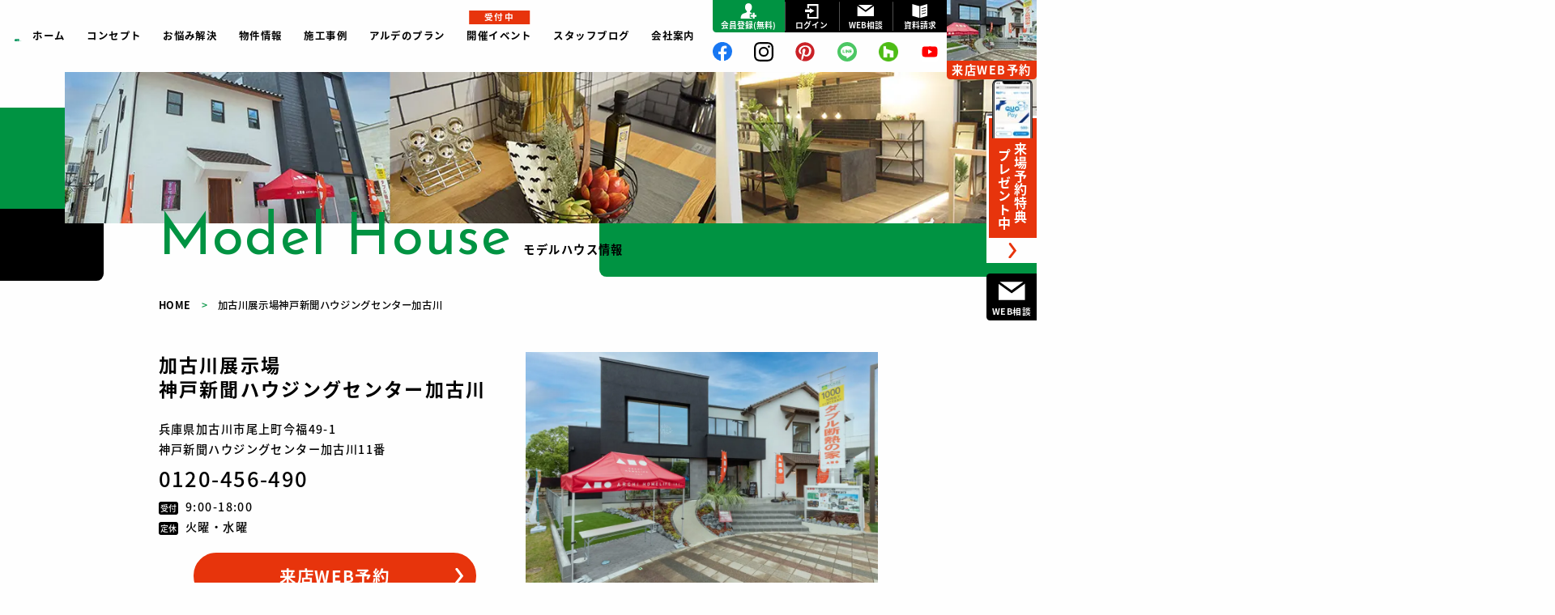

--- FILE ---
content_type: text/html; charset=UTF-8
request_url: https://www.ardhl.com/modelhouse/2924.html
body_size: 19889
content:
<!DOCTYPE html>
<html lang="ja">

    <head prefix="og: http://ogp.me/ns# fb: http://ogp.me/ns/fb# article: http://ogp.me/ns/article#">
              <!-- Google Tag Manager -->
<script>(function(w,d,s,l,i){w[l]=w[l]||[];w[l].push({'gtm.start':
new Date().getTime(),event:'gtm.js'});var f=d.getElementsByTagName(s)[0],
j=d.createElement(s),dl=l!='dataLayer'?'&l='+l:'';j.async=true;j.src=
'https://www.googletagmanager.com/gtm.js?id='+i+dl;f.parentNode.insertBefore(j,f);
})(window,document,'script','dataLayer','GTM-NPWQ7LP');</script>
<!-- End Google Tag Manager -->
<!-- Google Tag Manager -->
<script>(function(w,d,s,l,i){w[l]=w[l]||[];w[l].push({'gtm.start':
new Date().getTime(),event:'gtm.js'});var f=d.getElementsByTagName(s)[0],
j=d.createElement(s),dl=l!='dataLayer'?'&l='+l:'';j.async=true;j.src=
'https://www.googletagmanager.com/gtm.js?id='+i+dl;f.parentNode.insertBefore(j,f);
})(window,document,'script','dataLayer','GTM-NC3GLHH');</script>
<!-- End Google Tag Manager -->
        <meta charset="utf-8">
    <meta http-equiv="X-UA-Compatible" content="IE=edge">
    <meta name="viewport" content="width=device-width,initial-scale=1.0,minimum-scale=1.0">
    <meta name="format-detection" content="telephone=no">
    <meta name='robots' content='index, follow, max-image-preview:large, max-snippet:-1, max-video-preview:-1' />

	<!-- This site is optimized with the Yoast SEO plugin v18.6 - https://yoast.com/wordpress/plugins/seo/ -->
	<title>加古川展示場神戸新聞ハウジングセンター加古川 | ard（アルデ）｜大阪・兵庫・京都・滋賀の768万円からのローコスト住宅専門店</title>
	<meta name="description" content="加古川市で768万円からの太陽光標準住宅ならard（アルデ）。省エネ＆高気密高断熱な新築マイホームを月々2万円台のローコストで賢く実現！資金計画から土地探し、デザイン・間取り設計など、家づくりに関することはお気軽にご相談ください。" />
	<link rel="canonical" href="https://www.ardhl.com/modelhouse/2924.html" />
	<meta property="og:locale" content="ja_JP" />
	<meta property="og:type" content="article" />
	<meta property="og:title" content="加古川展示場神戸新聞ハウジングセンター加古川 | ard（アルデ）｜大阪・兵庫・京都・滋賀の768万円からのローコスト住宅専門店" />
	<meta property="og:description" content="加古川市で768万円からの太陽光標準住宅ならard（アルデ）。省エネ＆高気密高断熱な新築マイホームを月々2万円台のローコストで賢く実現！資金計画から土地探し、デザイン・間取り設計など、家づくりに関することはお気軽にご相談ください。" />
	<meta property="og:url" content="https://www.ardhl.com/modelhouse/2924.html" />
	<meta property="og:site_name" content="ard（アルデ）｜大阪・兵庫・京都・滋賀の768万円からのローコスト住宅専門店" />
	<meta property="article:modified_time" content="2026-01-10T07:19:22+00:00" />
	<meta name="twitter:card" content="summary_large_image" />
	<script type="application/ld+json" class="yoast-schema-graph">{"@context":"https://schema.org","@graph":[{"@type":"WebSite","@id":"https://www.ardhl.com/#website","url":"https://www.ardhl.com/","name":"ard（アルデ）｜大阪・兵庫・京都・滋賀の768万円からのローコスト住宅専門店","description":"大阪・兵庫・京都・滋賀で768万円からの太陽光標準住宅ならard（アルデ）。省エネ＆高性能な新築マイホームを月々2万円台の低価格で賢く実現！夫婦、親子、シングルマザー、ファザーなど多様なライフスタイルに合わせる住宅をご提案。イベント・見学会・相談会を随時開催。デザイン・住みやすさ・コストにもこだわった家づくり。大阪・兵庫・京都・滋賀で注文住宅・新築一戸建て、土地探しのことなら是非ご相談ください。","potentialAction":[{"@type":"SearchAction","target":{"@type":"EntryPoint","urlTemplate":"https://www.ardhl.com/?s={search_term_string}"},"query-input":"required name=search_term_string"}],"inLanguage":"ja"},{"@type":"WebPage","@id":"https://www.ardhl.com/modelhouse/2924.html#webpage","url":"https://www.ardhl.com/modelhouse/2924.html","name":"加古川展示場 神戸新聞ハウジングセンター加古川 | ard（アルデ）｜大阪・兵庫・京都・滋賀の768万円からのローコスト住宅専門店","isPartOf":{"@id":"https://www.ardhl.com/#website"},"datePublished":"2023-10-20T06:36:43+00:00","dateModified":"2026-01-10T07:19:22+00:00","description":"加古川市で768万円からの太陽光標準住宅ならard（アルデ）。省エネ＆高気密高断熱な新築マイホームを月々2万円台のローコストで賢く実現！資金計画から土地探し、デザイン・間取り設計など、家づくりに関することはお気軽にご相談ください。","breadcrumb":{"@id":"https://www.ardhl.com/modelhouse/2924.html#breadcrumb"},"inLanguage":"ja","potentialAction":[{"@type":"ReadAction","target":["https://www.ardhl.com/modelhouse/2924.html"]}]},{"@type":"BreadcrumbList","@id":"https://www.ardhl.com/modelhouse/2924.html#breadcrumb","itemListElement":[{"@type":"ListItem","position":1,"name":"ホーム","item":"https://www.ardhl.com/"},{"@type":"ListItem","position":2,"name":"モデルハウス情報","item":"https://www.ardhl.com/modelhouse"},{"@type":"ListItem","position":3,"name":"加古川展示場神戸新聞ハウジングセンター加古川"}]}]}</script>
	<!-- / Yoast SEO plugin. -->


<link rel='dns-prefetch' href='//code.jquery.com' />
<link rel='dns-prefetch' href='//yubinbango.github.io' />
<link rel='dns-prefetch' href='//ajax.googleapis.com' />
<link rel='dns-prefetch' href='//s.w.org' />
<style id='global-styles-inline-css'>
body{--wp--preset--color--black: #000000;--wp--preset--color--cyan-bluish-gray: #abb8c3;--wp--preset--color--white: #ffffff;--wp--preset--color--pale-pink: #f78da7;--wp--preset--color--vivid-red: #cf2e2e;--wp--preset--color--luminous-vivid-orange: #ff6900;--wp--preset--color--luminous-vivid-amber: #fcb900;--wp--preset--color--light-green-cyan: #7bdcb5;--wp--preset--color--vivid-green-cyan: #00d084;--wp--preset--color--pale-cyan-blue: #8ed1fc;--wp--preset--color--vivid-cyan-blue: #0693e3;--wp--preset--color--vivid-purple: #9b51e0;--wp--preset--gradient--vivid-cyan-blue-to-vivid-purple: linear-gradient(135deg,rgba(6,147,227,1) 0%,rgb(155,81,224) 100%);--wp--preset--gradient--light-green-cyan-to-vivid-green-cyan: linear-gradient(135deg,rgb(122,220,180) 0%,rgb(0,208,130) 100%);--wp--preset--gradient--luminous-vivid-amber-to-luminous-vivid-orange: linear-gradient(135deg,rgba(252,185,0,1) 0%,rgba(255,105,0,1) 100%);--wp--preset--gradient--luminous-vivid-orange-to-vivid-red: linear-gradient(135deg,rgba(255,105,0,1) 0%,rgb(207,46,46) 100%);--wp--preset--gradient--very-light-gray-to-cyan-bluish-gray: linear-gradient(135deg,rgb(238,238,238) 0%,rgb(169,184,195) 100%);--wp--preset--gradient--cool-to-warm-spectrum: linear-gradient(135deg,rgb(74,234,220) 0%,rgb(151,120,209) 20%,rgb(207,42,186) 40%,rgb(238,44,130) 60%,rgb(251,105,98) 80%,rgb(254,248,76) 100%);--wp--preset--gradient--blush-light-purple: linear-gradient(135deg,rgb(255,206,236) 0%,rgb(152,150,240) 100%);--wp--preset--gradient--blush-bordeaux: linear-gradient(135deg,rgb(254,205,165) 0%,rgb(254,45,45) 50%,rgb(107,0,62) 100%);--wp--preset--gradient--luminous-dusk: linear-gradient(135deg,rgb(255,203,112) 0%,rgb(199,81,192) 50%,rgb(65,88,208) 100%);--wp--preset--gradient--pale-ocean: linear-gradient(135deg,rgb(255,245,203) 0%,rgb(182,227,212) 50%,rgb(51,167,181) 100%);--wp--preset--gradient--electric-grass: linear-gradient(135deg,rgb(202,248,128) 0%,rgb(113,206,126) 100%);--wp--preset--gradient--midnight: linear-gradient(135deg,rgb(2,3,129) 0%,rgb(40,116,252) 100%);--wp--preset--duotone--dark-grayscale: url('#wp-duotone-dark-grayscale');--wp--preset--duotone--grayscale: url('#wp-duotone-grayscale');--wp--preset--duotone--purple-yellow: url('#wp-duotone-purple-yellow');--wp--preset--duotone--blue-red: url('#wp-duotone-blue-red');--wp--preset--duotone--midnight: url('#wp-duotone-midnight');--wp--preset--duotone--magenta-yellow: url('#wp-duotone-magenta-yellow');--wp--preset--duotone--purple-green: url('#wp-duotone-purple-green');--wp--preset--duotone--blue-orange: url('#wp-duotone-blue-orange');--wp--preset--font-size--small: 13px;--wp--preset--font-size--medium: 20px;--wp--preset--font-size--large: 36px;--wp--preset--font-size--x-large: 42px;}.has-black-color{color: var(--wp--preset--color--black) !important;}.has-cyan-bluish-gray-color{color: var(--wp--preset--color--cyan-bluish-gray) !important;}.has-white-color{color: var(--wp--preset--color--white) !important;}.has-pale-pink-color{color: var(--wp--preset--color--pale-pink) !important;}.has-vivid-red-color{color: var(--wp--preset--color--vivid-red) !important;}.has-luminous-vivid-orange-color{color: var(--wp--preset--color--luminous-vivid-orange) !important;}.has-luminous-vivid-amber-color{color: var(--wp--preset--color--luminous-vivid-amber) !important;}.has-light-green-cyan-color{color: var(--wp--preset--color--light-green-cyan) !important;}.has-vivid-green-cyan-color{color: var(--wp--preset--color--vivid-green-cyan) !important;}.has-pale-cyan-blue-color{color: var(--wp--preset--color--pale-cyan-blue) !important;}.has-vivid-cyan-blue-color{color: var(--wp--preset--color--vivid-cyan-blue) !important;}.has-vivid-purple-color{color: var(--wp--preset--color--vivid-purple) !important;}.has-black-background-color{background-color: var(--wp--preset--color--black) !important;}.has-cyan-bluish-gray-background-color{background-color: var(--wp--preset--color--cyan-bluish-gray) !important;}.has-white-background-color{background-color: var(--wp--preset--color--white) !important;}.has-pale-pink-background-color{background-color: var(--wp--preset--color--pale-pink) !important;}.has-vivid-red-background-color{background-color: var(--wp--preset--color--vivid-red) !important;}.has-luminous-vivid-orange-background-color{background-color: var(--wp--preset--color--luminous-vivid-orange) !important;}.has-luminous-vivid-amber-background-color{background-color: var(--wp--preset--color--luminous-vivid-amber) !important;}.has-light-green-cyan-background-color{background-color: var(--wp--preset--color--light-green-cyan) !important;}.has-vivid-green-cyan-background-color{background-color: var(--wp--preset--color--vivid-green-cyan) !important;}.has-pale-cyan-blue-background-color{background-color: var(--wp--preset--color--pale-cyan-blue) !important;}.has-vivid-cyan-blue-background-color{background-color: var(--wp--preset--color--vivid-cyan-blue) !important;}.has-vivid-purple-background-color{background-color: var(--wp--preset--color--vivid-purple) !important;}.has-black-border-color{border-color: var(--wp--preset--color--black) !important;}.has-cyan-bluish-gray-border-color{border-color: var(--wp--preset--color--cyan-bluish-gray) !important;}.has-white-border-color{border-color: var(--wp--preset--color--white) !important;}.has-pale-pink-border-color{border-color: var(--wp--preset--color--pale-pink) !important;}.has-vivid-red-border-color{border-color: var(--wp--preset--color--vivid-red) !important;}.has-luminous-vivid-orange-border-color{border-color: var(--wp--preset--color--luminous-vivid-orange) !important;}.has-luminous-vivid-amber-border-color{border-color: var(--wp--preset--color--luminous-vivid-amber) !important;}.has-light-green-cyan-border-color{border-color: var(--wp--preset--color--light-green-cyan) !important;}.has-vivid-green-cyan-border-color{border-color: var(--wp--preset--color--vivid-green-cyan) !important;}.has-pale-cyan-blue-border-color{border-color: var(--wp--preset--color--pale-cyan-blue) !important;}.has-vivid-cyan-blue-border-color{border-color: var(--wp--preset--color--vivid-cyan-blue) !important;}.has-vivid-purple-border-color{border-color: var(--wp--preset--color--vivid-purple) !important;}.has-vivid-cyan-blue-to-vivid-purple-gradient-background{background: var(--wp--preset--gradient--vivid-cyan-blue-to-vivid-purple) !important;}.has-light-green-cyan-to-vivid-green-cyan-gradient-background{background: var(--wp--preset--gradient--light-green-cyan-to-vivid-green-cyan) !important;}.has-luminous-vivid-amber-to-luminous-vivid-orange-gradient-background{background: var(--wp--preset--gradient--luminous-vivid-amber-to-luminous-vivid-orange) !important;}.has-luminous-vivid-orange-to-vivid-red-gradient-background{background: var(--wp--preset--gradient--luminous-vivid-orange-to-vivid-red) !important;}.has-very-light-gray-to-cyan-bluish-gray-gradient-background{background: var(--wp--preset--gradient--very-light-gray-to-cyan-bluish-gray) !important;}.has-cool-to-warm-spectrum-gradient-background{background: var(--wp--preset--gradient--cool-to-warm-spectrum) !important;}.has-blush-light-purple-gradient-background{background: var(--wp--preset--gradient--blush-light-purple) !important;}.has-blush-bordeaux-gradient-background{background: var(--wp--preset--gradient--blush-bordeaux) !important;}.has-luminous-dusk-gradient-background{background: var(--wp--preset--gradient--luminous-dusk) !important;}.has-pale-ocean-gradient-background{background: var(--wp--preset--gradient--pale-ocean) !important;}.has-electric-grass-gradient-background{background: var(--wp--preset--gradient--electric-grass) !important;}.has-midnight-gradient-background{background: var(--wp--preset--gradient--midnight) !important;}.has-small-font-size{font-size: var(--wp--preset--font-size--small) !important;}.has-medium-font-size{font-size: var(--wp--preset--font-size--medium) !important;}.has-large-font-size{font-size: var(--wp--preset--font-size--large) !important;}.has-x-large-font-size{font-size: var(--wp--preset--font-size--x-large) !important;}
</style>
<link rel='stylesheet' id='validationengine-css'  href='https://www.ardhl.com/wp/wp-content/themes/ardhlshinchiku/css/lib/validationEngine.css' media='all' />
<link rel='stylesheet' id='swiper-css'  href='https://www.ardhl.com/wp/wp-content/themes/ardhlshinchiku/css/lib/swiper.css' media='all' />
<link rel='stylesheet' id='ardhlshinchiku-common-css'  href='https://www.ardhl.com/wp/wp-content/themes/ardhlshinchiku/css/common.css?ver=2025081841431' media='all' />
<link rel='stylesheet' id='ardhlshinchiku-page-css'  href='https://www.ardhl.com/wp/wp-content/themes/ardhlshinchiku/css/page.css?ver=2026011651806' media='all' />
<link rel='stylesheet' id='contact-form-7-css'  href='https://www.ardhl.com/wp/wp-content/plugins/contact-form-7/includes/css/styles.css?ver=5.5.6' media='all' />
<link rel='stylesheet' id='jquery-ui-theme-css'  href='https://ajax.googleapis.com/ajax/libs/jqueryui/1.11.4/themes/smoothness/jquery-ui.min.css?ver=1.11.4' media='all' />
<link rel='stylesheet' id='jquery-ui-timepicker-css'  href='https://www.ardhl.com/wp/wp-content/plugins/contact-form-7-datepicker/js/jquery-ui-timepicker/jquery-ui-timepicker-addon.min.css?ver=5.9.2' media='all' />
<link rel='stylesheet' id='cf7cf-style-css'  href='https://www.ardhl.com/wp/wp-content/plugins/cf7-conditional-fields/style.css?ver=2.1.3' media='all' />
<script src='https://www.ardhl.com/wp/wp-content/themes/ardhlshinchiku/js/lib/picturefill.js?ver=1' id='picturefill-js'></script>
<script src='https://www.ardhl.com/wp/wp-content/themes/ardhlshinchiku/js/lib/pf.intrinsic.js?ver=1' id='picturefill-intrinsic-js'></script>
<link rel="https://api.w.org/" href="https://www.ardhl.com/wp-json/" /><link rel='shortlink' href='https://www.ardhl.com/?p=2924' />
<link rel="alternate" type="application/json+oembed" href="https://www.ardhl.com/wp-json/oembed/1.0/embed?url=https%3A%2F%2Fwww.ardhl.com%2Fmodelhouse%2F2924.html" />
<link rel="alternate" type="text/xml+oembed" href="https://www.ardhl.com/wp-json/oembed/1.0/embed?url=https%3A%2F%2Fwww.ardhl.com%2Fmodelhouse%2F2924.html&#038;format=xml" />
    <link rel="shortcut icon" href="https://www.ardhl.com/wp/wp-content/themes/ardhlshinchiku/img/icon/favicon.ico">
    <link rel="apple-touch-icon" href="https://www.ardhl.com/wp/wp-content/themes/ardhlshinchiku/img/icon/apple-touch-icon.png">
    <link rel="icon" type="image/png" sizes="192x192" href="https://www.ardhl.com/wp/wp-content/themes/ardhlshinchiku/img/icon/icon-192x192.png">
    <link rel="preconnect" href="https://fonts.googleapis.com">
    <link rel="preconnect" href="https://fonts.gstatic.com" crossorigin>
    <link href="https://fonts.googleapis.com/css2?family=Josefin+Sans:wght@400;700&family=Noto+Sans+JP:wght@500;700&display=swap" rel="stylesheet">
    


        
<!-- Meta Pixel Code -->
<script>
  !function(f,b,e,v,n,t,s)
  {if(f.fbq)return;n=f.fbq=function(){n.callMethod?
  n.callMethod.apply(n,arguments):n.queue.push(arguments)};
  if(!f._fbq)f._fbq=n;n.push=n;n.loaded=!0;n.version='2.0';
  n.queue=[];t=b.createElement(e);t.async=!0;
  t.src=v;s=b.getElementsByTagName(e)[0];
  s.parentNode.insertBefore(t,s)}(window, document,'script',
  'https://connect.facebook.net/en_US/fbevents.js');
  fbq('init', '2411096185764126');
  fbq('track', 'PageView');
</script>
<noscript><img height="1" width="1" style="display:none"
  src="https://www.facebook.com/tr?id=2411096185764126&ev=PageView&noscript=1"
/></noscript>
<!-- End Meta Pixel Code -->
    
    </head>

  <body>
   
          <!-- Google Tag Manager (noscript) -->
<noscript><iframe src="https://www.googletagmanager.com/ns.html?id=GTM-NPWQ7LP"
height="0" width="0" style="display:none;visibility:hidden"></iframe></noscript>
<!-- End Google Tag Manager (noscript) -->
<!-- Google Tag Manager (noscript) -->
<noscript><iframe src=""https://www.googletagmanager.com/ns.html?id=GTM-NC3GLHH""
height=""0"" width=""0"" style=""display:none;visibility:hidden""></iframe></noscript>
<!-- End Google Tag Manager (noscript) -->	        <header id="header" class="header">
      <div class="header-logo">          <a href="https://www.ardhl.com" class="on--opa">
            <img src="https://www.ardhl.com/wp/wp-content/themes/ardhlshinchiku/img/header/logo.svg" class="img--fit" alt="アルデ">
          </a>
          </div>      <div id="navigation" class="header-content">
        <div class="header-content-scroll">
          <div class="header-content-in">
            <div class="header-inquiry">
              <div class="reserve-btn">
                <a href="https://www.ardhl.com/reserve/">
                  <div>
                    <p>ちょっと見てみたい～じっくり相談まで</p>
                    <p>来店WEB予約をする</p>
                  </div>
                </a>
              </div>
              <div class="header-inquiry-btn">
                <a href="https://www.ardhl.com/book/" class="header-inquiry-btn-book on--opa">
                  <span>カタログ<br>プレゼント</span>
                </a>
                <a href="https://www.ardhl.com/contact/" class="header-inquiry-btn-contact on--opa">
                  <span>その他<br>問い合わせ</span>
                </a>
              </div>
            </div>
            <div class="header-member-btns">
              <p class="header-member-head">Ard’s Members</p>
              <div class="member-btns">
                                  <a href="https://www.ardhl.com/registration/" class="member-btns--add">
                    <div>
                      <p>会員登録(無料)</p>
                    </div>
                  </a>
                                                  <a href="https://www.ardhl.com/login/" class="member-btns--login">
                    <div>
                      <p>ログインする</p>
                    </div>
                  </a>
                              </div>
            </div>
            <ul class="navi">
              <li>
                <div class="navi-normal">
                  <a href="https://www.ardhl.com/">
                    <div class="navi-menu"><span>ホーム</span></div>
                  </a>
                </div>
              </li>
              <li>
                <div class="navi-normal">
                  <a href="https://www.ardhl.com/concept/">
                    <div class="navi-menu"><span>コンセプト</span></div>
                  </a>
                </div>
              </li>
              <li>
                <div class="navi-parent">
                  <div class="navi-menu">
                    <span>お悩み解決</span>
                  </div>
                </div>
                <div class="navi-submenu">
                  <div class="navi-submenu-list">
                    <a href="https://www.ardhl.com/ardlp/">お得に暮らす</a>
                    <a href="https://www.ardhl.com/loan/">住宅ローン</a>
                    <a href="https://www.ardhl.com/old/">中古/新築戸建て</a>
                  </div>
                </div>
              </li>
              <li>
                <div class="navi-normal">
                  <a href="https://www.ardhl.com/house/">
                    <div class="navi-menu"><span>物件情報</span></div>
                  </a>
                </div>
              </li>
                              <li>
                  <div class="navi-parent">
                    <div class="navi-menu">
                      <span>施工事例</span>
                    </div>
                  </div>
                  <div class="navi-submenu">
                    <div class="navi-submenu-list">
                      <a href="https://www.ardhl.com/works/">施工事例一覧</a>
                      <a href="https://www.ardhl.com/works-floor/2ldk">2LDK</a><a href="https://www.ardhl.com/works-floor/3ldk">3LDK</a><a href="https://www.ardhl.com/works-floor/hiraya">平屋</a>                    </div>
                  </div>
                </li>
                            <li>
                <div class="navi-parent">
                  <div class="navi-menu">
                    <span>アルデのプラン</span>
                  </div>
                </div>
                <div class="navi-submenu">
                  <div class="navi-submenu-list">
                      <a href="https://www.ardhl.com/plan/">プラン一覧</a>
                      <a href="https://www.ardhl.com/plan-cat/3story">3階建て</a><a href="https://www.ardhl.com/plan-cat/2ldk">2LDK</a><a href="https://www.ardhl.com/plan-cat/3ldk">3LDK</a><a href="https://www.ardhl.com/plan-cat/hiraya">平屋</a>                  </div>
                </div>
              </li>
              <li class="none--sp">
                <div class="navi-normal navi-event">
                  <a href="https://www.ardhl.com/event">
                    <div class="navi-menu"><span>開催イベント</span></div>
                  </a>
                </div>
              </li>
              <li>
                <div class="navi-normal">
                  <a href="https://www.ardhl.com/blog/">
                    <div class="navi-menu"><span>スタッフブログ</span></div>
                  </a>
                </div>
              </li>
              <li>
                <div class="navi-parent">
                  <div class="navi-menu">
                    <span>会社案内</span>
                  </div>
                </div>
                <div class="navi-submenu">
                  <div class="navi-submenu-list">
                    <a href="https://www.ardhl.com/company/">会社案内</a>
                    <a href="https://www.ardhl.com/faq/">よくあるご質問</a>
                      <a href="https://www.ardhl.com/voice-cat/interview">お客様インタビュー</a><a href="https://www.ardhl.com/voice-cat/questionnaire">お客様アンケート</a>                    <a href="https://www.ardhl.com/event/" class="none--pc">イベント情報</a>
                    <a href="https://www.ardhl.com/news/">新着情報</a>
                  </div>
                </div>
              </li>
              <li class="none--pc">
                <div class="navi-normal">
                  <a href="https://www.ardhl.com/policy/">
                    <div class="navi-menu"><span>プライバシーポリシー</span></div>
                  </a>
                </div>
              </li>
              <li class="none--pc">
                <div class="navi-normal">
                  <a href="https://www.ardhl.com/sitemap/">
                    <div class="navi-menu"><span>サイトマップ</span></div>
                  </a>
                </div>
              </li>
            </ul>
            <div class="header-contacts">
              <div class="header-contacts-reserve">
                <a href="https://www.ardhl.com/reserve/" class="on--opa">
                  <p>来店WEB予約</p>
                </a>
              </div>
              <div class="header-btns">
                                  <a href="https://www.ardhl.com/registration/" class="header-btns--add">
                    <p>会員登録(無料)</p>
                  </a>
                                                  <a href="https://www.ardhl.com/login/" class="header-btns--login">
                    <p>ログイン</p>
                  </a>
                                <a href="https://www.ardhl.com/contact/">
                  <p>WEB相談</p>
                </a>
                <a href="https://www.ardhl.com/book/">
                  <p>資料請求</p>
                </a>
              </div>
                              <div class="header-sns">
                  <div class="sns">
                                          <a href="https://www.facebook.com/homelife.fukuchiyama" target="_blank" class="on--opa">
                        <img src="https://www.ardhl.com/wp/wp-content/themes/ardhlshinchiku/img/sns/fb.svg" class="img--fit" alt="Facebook">
                      </a>
                                                              <a href="https://www.instagram.com/ard_official_768/" target="_blank" class="on--opa">
                        <img src="https://www.ardhl.com/wp/wp-content/themes/ardhlshinchiku/img/sns/insta.svg" class="img--fit" alt="Instagram">
                      </a>
                                                                                  <a href="https://www.pinterest.jp/ARCHIHOMELIFE/_created/" target="_blank" class="on--opa">
                        <img src="https://www.ardhl.com/wp/wp-content/themes/ardhlshinchiku/img/sns/pinterest.svg" class="img--fit" alt="Pinterest">
                      </a>
                                                              <a href="https://liff.line.me/2003234556-m1Ovkoea?redirect_to=lineTalk&registration_source_id=441aacgDefE5t9KV" target="_blank" class="on--opa">
                        <img src="https://www.ardhl.com/wp/wp-content/themes/ardhlshinchiku/img/sns/line.svg" class="img--fit" alt="LINE">
                      </a>
                                                              <a href="https://www.houzz.jp/pro/homelife55" target="_blank" class="on--opa">
                        <img src="https://www.ardhl.com/wp/wp-content/themes/ardhlshinchiku/img/sns/houzz.png" class="img--fit" alt="Houzz">
                      </a>
                                                              <a href="https://www.youtube.com/@ard_official768" target="_blank" class="on--opa">
                        <img src="https://www.ardhl.com/wp/wp-content/themes/ardhlshinchiku/img/sns/youtube.svg" class="img--fit" alt="YouTube">
                      </a>
                                      </div>
                </div>
                          </div>
          </div>
        </div>
      </div>
      <div class="header-spbtns">
                  <a href="https://www.ardhl.com/registration/" class="header-btns--add">
            <p>会員登録(無料)</p>
          </a>
                          <a href="https://www.ardhl.com/login/" class="header-btns--login">
            <p>ログイン</p>
          </a>
              </div>
      <div id="toggle" class="toggle">
        <span></span>
        <span></span>
        <span></span>
      </div>
    </header>
    <div class="contents">
<div class="page-title">
  <div class="page-title-image">
    <picture>
      <source media="(min-width:751px)" srcset="https://www.ardhl.com/wp/wp-content/themes/ardhlshinchiku/img/reserve/hero.jpg 1x,https://www.ardhl.com/wp/wp-content/themes/ardhlshinchiku/img/reserve/hero-2x.jpg 2x">
      <source media="(max-width:750px)" srcset="https://www.ardhl.com/wp/wp-content/themes/ardhlshinchiku/img/reserve/hero_sp.jpg">
      <img src="https://www.ardhl.com/wp/wp-content/themes/ardhlshinchiku/img/reserve/hero.jpg" class="img--fit" alt="モデルハウス情報">
    </picture>
  </div>
  <div class="page-title-content">
    <p class="page-title-en">Model House</p>
    <p class="page-title-jp">モデルハウス情報</p>
  </div>
</div>
<div class="breadcrumb"><ul class="breadcrumb-list" itemscope itemtype="http://schema.org/BreadcrumbList"><li itemprop="itemListElement" itemscope itemtype="http://schema.org/ListItem"><a itemprop="item" href="https://www.ardhl.com/"><span itemprop="name">HOME</span></a><meta itemprop="position" content="1"></li><li itemprop="itemListElement" itemscope itemtype="http://schema.org/ListItem"><span itemprop="name">加古川展示場神戸新聞ハウジングセンター加古川</span><meta itemprop="position" content="3"></li></ul></div><main class="sec sec--page modelhouse">
  <div class="sec__in">
    <div class="main-modelhouse">
      <div class="main-tx">
        <h1 class="post-title">加古川展示場<br />神戸新聞ハウジングセンター加古川</h1>
                  <div class="address">兵庫県加古川市尾上町今福49-1<br />神戸新聞ハウジングセンター加古川11番</div>
                          <div class="tel">0120-456-490</div>
                          <div class="time"><span>受付</span> 9:00-18:00</div>
                          <div class="holiday"><span>定休</span> 火曜・水曜</div>
                <div class="reserve-btn">
          <a href="#form">
            <div>
              <p>来店WEB予約</p>
            </div>
          </a>
        </div>
      </div>
      <div class="main-img">
                            <img width="1024" height="682" src="https://www.ardhl.com/wp/wp-content/uploads/2022/05/018a61ffba91978478ff16f98c29e598-1024x682.jpg" class="attachment-large size-large" alt="" loading="lazy" srcset="https://www.ardhl.com/wp/wp-content/uploads/2022/05/018a61ffba91978478ff16f98c29e598-1024x682.jpg 1024w, https://www.ardhl.com/wp/wp-content/uploads/2022/05/018a61ffba91978478ff16f98c29e598-300x200.jpg 300w, https://www.ardhl.com/wp/wp-content/uploads/2022/05/018a61ffba91978478ff16f98c29e598-768x511.jpg 768w, https://www.ardhl.com/wp/wp-content/uploads/2022/05/018a61ffba91978478ff16f98c29e598-1536x1023.jpg 1536w, https://www.ardhl.com/wp/wp-content/uploads/2022/05/018a61ffba91978478ff16f98c29e598-2048x1364.jpg 2048w" sizes="(max-width: 1024px) 100vw, 1024px" />              </div>
    </div>

          <div class="detail"><div>①漆喰×アイアン×タイルの調和が心地よい無垢床をつかった人に優しいお家</div>
<div>②シンプルモダンな作りに男前インテリアが大人カッコいい落ち着いた空間のお家</div>
<div>２タイプのモデルハウスをご見学いただけます！</div>
<p>経験豊富なスタッフに住宅ローンからお土地の事までお気軽にご相談ください。</p>
<p>&nbsp;</p>
<p>駐車場完備！お車でご来店いただけます。</p>
<p>キッズコーナーもあるので、お子様連れでも安心してお越しください。</p>
<p>&nbsp;</p>
<p>【交通アクセス】</p>
<p>●電車でお越しの場合</p>
<p>山陽電鉄本線「尾上の松駅」より徒歩で約13分</p>
<p>●お車でお越しの場合</p>
<p>JR「加古川駅」より車で10分圏内</p>
<p>国道250号線明姫幹線沿いの神戸新聞ハウジングセンター内にございます！</p>
<p>&nbsp;</p>
<p><strong>＊ご来場は事前のご予約がおすすめです！＊</strong><br />
ページ下部のご予約フォームより、ご入力をお願いいたします。</p>
</div>
            
          <div class="gallery-modelhouse">
                  <div class="gallery-content-area">
            <h3 class="">モデルハウス</h3>
            <div class="gbox">
                            <div class="gallery-content">
                <div class="g-img">
                                    <img width="1024" height="680" src="https://www.ardhl.com/wp/wp-content/uploads/2023/10/9d5b6cacd53cced5469fd7f20b025448-1024x680.jpg" class="attachment-large size-large" alt="" loading="lazy" srcset="https://www.ardhl.com/wp/wp-content/uploads/2023/10/9d5b6cacd53cced5469fd7f20b025448-1024x680.jpg 1024w, https://www.ardhl.com/wp/wp-content/uploads/2023/10/9d5b6cacd53cced5469fd7f20b025448-300x199.jpg 300w, https://www.ardhl.com/wp/wp-content/uploads/2023/10/9d5b6cacd53cced5469fd7f20b025448-768x510.jpg 768w, https://www.ardhl.com/wp/wp-content/uploads/2023/10/9d5b6cacd53cced5469fd7f20b025448-1536x1020.jpg 1536w, https://www.ardhl.com/wp/wp-content/uploads/2023/10/9d5b6cacd53cced5469fd7f20b025448-2048x1360.jpg 2048w" sizes="(max-width: 1024px) 100vw, 1024px" />    
                </div>
                <div class="comment">玄関には回遊できる収納付き！アウトドア用具や雨具など快適に収納できます♪</div>
              </div>
                            <div class="gallery-content">
                <div class="g-img">
                                    <img width="1024" height="683" src="https://www.ardhl.com/wp/wp-content/uploads/2023/10/444c12ccd9d467bde30da0048acf5fe6-1024x683.jpg" class="attachment-large size-large" alt="" loading="lazy" srcset="https://www.ardhl.com/wp/wp-content/uploads/2023/10/444c12ccd9d467bde30da0048acf5fe6-1024x683.jpg 1024w, https://www.ardhl.com/wp/wp-content/uploads/2023/10/444c12ccd9d467bde30da0048acf5fe6-300x200.jpg 300w, https://www.ardhl.com/wp/wp-content/uploads/2023/10/444c12ccd9d467bde30da0048acf5fe6-768x512.jpg 768w, https://www.ardhl.com/wp/wp-content/uploads/2023/10/444c12ccd9d467bde30da0048acf5fe6-1536x1024.jpg 1536w, https://www.ardhl.com/wp/wp-content/uploads/2023/10/444c12ccd9d467bde30da0048acf5fe6-2048x1365.jpg 2048w" sizes="(max-width: 1024px) 100vw, 1024px" />    
                </div>
                <div class="comment">漆喰や無垢など自然素材をふんだんに使った人にやさしいお家♪</div>
              </div>
                            <div class="gallery-content">
                <div class="g-img">
                                    <img width="1024" height="683" src="https://www.ardhl.com/wp/wp-content/uploads/2023/10/cd934e3b5a777c69961ea933cc949965-1024x683.jpg" class="attachment-large size-large" alt="" loading="lazy" srcset="https://www.ardhl.com/wp/wp-content/uploads/2023/10/cd934e3b5a777c69961ea933cc949965-1024x683.jpg 1024w, https://www.ardhl.com/wp/wp-content/uploads/2023/10/cd934e3b5a777c69961ea933cc949965-300x200.jpg 300w, https://www.ardhl.com/wp/wp-content/uploads/2023/10/cd934e3b5a777c69961ea933cc949965-768x512.jpg 768w, https://www.ardhl.com/wp/wp-content/uploads/2023/10/cd934e3b5a777c69961ea933cc949965-1536x1024.jpg 1536w, https://www.ardhl.com/wp/wp-content/uploads/2023/10/cd934e3b5a777c69961ea933cc949965-2048x1365.jpg 2048w" sizes="(max-width: 1024px) 100vw, 1024px" />    
                </div>
                <div class="comment">優しい色味で揃えられた可愛いキッチン！天井にも窓がありとっても明るいキッチンに！</div>
              </div>
                            <div class="gallery-content">
                <div class="g-img">
                                    <img width="1024" height="683" src="https://www.ardhl.com/wp/wp-content/uploads/2023/10/b14eb242428336a477ebbb11eefe28ab-1024x683.jpg" class="attachment-large size-large" alt="" loading="lazy" srcset="https://www.ardhl.com/wp/wp-content/uploads/2023/10/b14eb242428336a477ebbb11eefe28ab-1024x683.jpg 1024w, https://www.ardhl.com/wp/wp-content/uploads/2023/10/b14eb242428336a477ebbb11eefe28ab-300x200.jpg 300w, https://www.ardhl.com/wp/wp-content/uploads/2023/10/b14eb242428336a477ebbb11eefe28ab-768x512.jpg 768w, https://www.ardhl.com/wp/wp-content/uploads/2023/10/b14eb242428336a477ebbb11eefe28ab-1536x1024.jpg 1536w, https://www.ardhl.com/wp/wp-content/uploads/2023/10/b14eb242428336a477ebbb11eefe28ab-2048x1365.jpg 2048w" sizes="(max-width: 1024px) 100vw, 1024px" />    
                </div>
                <div class="comment">階段下を有効活用した書斎空間！漆喰壁でより子供のころ夢見た秘密基地のような空間になりました♪</div>
              </div>
                            <div class="gallery-content">
                <div class="g-img">
                                    <img width="1024" height="683" src="https://www.ardhl.com/wp/wp-content/uploads/2023/10/cb61e4defeb2a8da1ce499dadd42d8d7-1024x683.jpg" class="attachment-large size-large" alt="" loading="lazy" srcset="https://www.ardhl.com/wp/wp-content/uploads/2023/10/cb61e4defeb2a8da1ce499dadd42d8d7-1024x683.jpg 1024w, https://www.ardhl.com/wp/wp-content/uploads/2023/10/cb61e4defeb2a8da1ce499dadd42d8d7-300x200.jpg 300w, https://www.ardhl.com/wp/wp-content/uploads/2023/10/cb61e4defeb2a8da1ce499dadd42d8d7-768x512.jpg 768w, https://www.ardhl.com/wp/wp-content/uploads/2023/10/cb61e4defeb2a8da1ce499dadd42d8d7-1536x1024.jpg 1536w, https://www.ardhl.com/wp/wp-content/uploads/2023/10/cb61e4defeb2a8da1ce499dadd42d8d7-2048x1365.jpg 2048w" sizes="(max-width: 1024px) 100vw, 1024px" />    
                </div>
                <div class="comment">間接照明がアクセントになったかっこいいシンプルモダンなLDK！便利な回遊できるアイランド型のキッチンも体感できます♪</div>
              </div>
                            <div class="gallery-content">
                <div class="g-img">
                                    <img width="1024" height="681" src="https://www.ardhl.com/wp/wp-content/uploads/2023/10/42fc5091ec55e8cfc69a9a808d363e65-1024x681.jpg" class="attachment-large size-large" alt="" loading="lazy" srcset="https://www.ardhl.com/wp/wp-content/uploads/2023/10/42fc5091ec55e8cfc69a9a808d363e65-1024x681.jpg 1024w, https://www.ardhl.com/wp/wp-content/uploads/2023/10/42fc5091ec55e8cfc69a9a808d363e65-300x200.jpg 300w, https://www.ardhl.com/wp/wp-content/uploads/2023/10/42fc5091ec55e8cfc69a9a808d363e65-768x511.jpg 768w, https://www.ardhl.com/wp/wp-content/uploads/2023/10/42fc5091ec55e8cfc69a9a808d363e65-1536x1021.jpg 1536w, https://www.ardhl.com/wp/wp-content/uploads/2023/10/42fc5091ec55e8cfc69a9a808d363e65-2048x1362.jpg 2048w" sizes="(max-width: 1024px) 100vw, 1024px" />    
                </div>
                <div class="comment">こちらも間接照明がアクセントになっている明るい主寝室！書斎や色んな使い方が出来る作業棚があって便利♪</div>
              </div>
                          </div>
          </div>
              </div>
    

          <div class="map"><iframe src="https://www.google.com/maps/embed?pb=!1m14!1m8!1m3!1d13112.369878787573!2d134.8278652!3d34.7532634!3m2!1i1024!2i768!4f13.1!3m3!1m2!1s0x3554d9d4492f58dd%3A0xcd91a9e3c7f09eb6!2z44Ki44O844Kt44Ob44O844OgIOazqOaWh-S9j-WuheWFteW6q-ODu-WKoOWPpOW3neWxleekuuWgtA!5e0!3m2!1sja!2sjp!4v1698567739214!5m2!1sja!2sjp" width="600" height="450" style="border:0;" allowfullscreen="" loading="lazy" referrerpolicy="no-referrer-when-downgrade"></iframe></div>
    
            <div class="reserve-banner">
    <div class="reserve-banner-wrap">
      <div class="reserve-banner-image">
        <picture>
          <source media="(min-width:751px)" srcset="https://www.ardhl.com/wp/wp-content/uploads/2025/12/c7591910d84093c06e268b23cf6c7dc4.jpg">
          <source media="(max-width:750px)" srcset="https://www.ardhl.com/wp/wp-content/uploads/2025/12/06bac5c0e624deda292ff78acef8a500.jpg">
          <img src="https://www.ardhl.com/wp/wp-content/uploads/2025/12/c7591910d84093c06e268b23cf6c7dc4.jpg" class="img--fit" alt="QUOカードPay 最大10,000円分＋お米2キロプレゼント">
        </picture>
      </div>
    </div>
  </div>
      <div class="present">
      <h2>【ご来場プレゼント進呈条件】</h2>
<p>初めて来場頂くお客様1組様につき、QUOカードPay*5,000円分を1回限りで進呈させていただきます。</p>
<p>*『QUOカードPay』とは、スマートフォンで使えるデジタルギフトです。<br />
専用のアプリが不要で、メールなどで送られてきたURLを開くだけで、簡単にご利用いただけます。</p>
<p>1.ご夫婦またはご家族でのご来場の方</p>
<p>2.お一人でご来店の場合は、2回目のご来店(事前審査申込時)にて進呈いたします</p>
<p>3.施工エリアにて前向きにお家づくりを検討されていると弊社スタッフが判断した方</p>
<p>さらに、<strong data-start="342" data-end="385">次回（2回目）来場時に銀行の事前審査申込で＋QUOカードPay 5,000円分</strong>に加え、<strong data-start="389" data-end="446">お米（2キロ）をプレゼントいたします。</strong></p>
<p data-start="338" data-end="458"><strong data-start="389" data-end="446">合計でQUOカードPay 10,000円分＋お米2キロ</strong>のプレゼントとなります。</p>
<p>&nbsp;</p>
<h3>【キャンペーンに関する注意事項】</h3>
<p>※複数店舗へのご来場でも、1回限りの進呈となります。</p>
<p>※オンライン面談は対象外となります。</p>
<p>※担当者からの電話連絡をもって、受付完了となります。</p>
<p>※新築をお考えの方のみとなります。（リフォームは対象外）</p>
  </div>
  <div class="sec__in reserve-caution">
    <h3 class="reserve-caution_ttl">当日および1日前に、ご来場予約のお客様へ</h3>
<br>
<p>当日および1日前にご来場のお客様は、2回目の来店時（事前審査申込後）にQUOカードPay 10,000円分＋お米2キロを進呈させて頂きます。</p>  </div>

  <section id="form" class="sec sec--form">
    <div class="sec__in">
      <div class="form-box">
        <h2 class="form-head">展示場の<br class="br--sp">来店予約はこちら</h2>
        <script>document.addEventListener( 'wpcf7mailsent', function( event ) {location = '/modelhouse/comp/';}, false );</script>
        <div role="form" class="wpcf7" id="wpcf7-f2848-p2924-o1" lang="ja" dir="ltr">
<div class="screen-reader-response"><p role="status" aria-live="polite" aria-atomic="true"></p> <ul></ul></div>
<form action="/modelhouse/2924.html#wpcf7-f2848-p2924-o1" method="post" class="wpcf7-form init h-adr" novalidate="novalidate" data-status="init" id="form">
<div style="display: none;">
<input type="hidden" name="_wpcf7" value="2848" />
<input type="hidden" name="_wpcf7_version" value="5.5.6" />
<input type="hidden" name="_wpcf7_locale" value="ja" />
<input type="hidden" name="_wpcf7_unit_tag" value="wpcf7-f2848-p2924-o1" />
<input type="hidden" name="_wpcf7_container_post" value="2924" />
<input type="hidden" name="_wpcf7_posted_data_hash" value="" />
<input type="hidden" name="_wpcf7cf_hidden_group_fields" value="[]" />
<input type="hidden" name="_wpcf7cf_hidden_groups" value="[]" />
<input type="hidden" name="_wpcf7cf_visible_groups" value="[]" />
<input type="hidden" name="_wpcf7cf_repeaters" value="[]" />
<input type="hidden" name="_wpcf7cf_steps" value="{}" />
<input type="hidden" name="_wpcf7cf_options" value="{&quot;form_id&quot;:2848,&quot;conditions&quot;:[{&quot;and_rules&quot;:[{&quot;if_field&quot;:&quot;&quot;,&quot;operator&quot;:&quot;equals&quot;,&quot;if_value&quot;:&quot;\u5efa\u3066\u66ff\u3048&quot;}]},{&quot;and_rules&quot;:[{&quot;if_field&quot;:&quot;&quot;,&quot;operator&quot;:&quot;equals&quot;,&quot;if_value&quot;:&quot;\u2f1f\u5730\u304c\u3042\u3063\u3066\u65b0\u7bc9&quot;}]},{&quot;and_rules&quot;:[{&quot;if_field&quot;:&quot;&quot;,&quot;operator&quot;:&quot;equals&quot;,&quot;if_value&quot;:&quot;\u2f1f\u5730\u304b\u3089\u63a2\u3057\u3066\u65b0\u7bc9&quot;}]},{&quot;and_rules&quot;:[{&quot;if_field&quot;:&quot;&quot;,&quot;operator&quot;:&quot;equals&quot;,&quot;if_value&quot;:&quot;\u5efa\u3066\u305f\u3070\u304b\u308a&quot;}]},{&quot;and_rules&quot;:[{&quot;if_field&quot;:&quot;&quot;,&quot;operator&quot;:&quot;equals&quot;,&quot;if_value&quot;:&quot;\u521d\u3081\u3066&quot;}]},{&quot;and_rules&quot;:[{&quot;if_field&quot;:&quot;&quot;,&quot;operator&quot;:&quot;equals&quot;,&quot;if_value&quot;:&quot;\u3053\u306e\u5c55\u2f70\u5834\u306b\u6765\u5834\u3057\u305f\u3053\u3068\u304c\u3042\u308b&quot;}]},{&quot;and_rules&quot;:[{&quot;if_field&quot;:&quot;&quot;,&quot;operator&quot;:&quot;equals&quot;,&quot;if_value&quot;:&quot;\u4ed6\u306e\u5c55\u2f70\u5834\u306b\u6765\u5834\u3057\u305f\u3053\u3068\u304c\u3042\u308b&quot;}]},{&quot;and_rules&quot;:[{&quot;if_field&quot;:&quot;&quot;,&quot;operator&quot;:&quot;equals&quot;,&quot;if_value&quot;:&quot;\u6301\u3061\u5bb6&quot;}]},{&quot;and_rules&quot;:[{&quot;if_field&quot;:&quot;&quot;,&quot;operator&quot;:&quot;equals&quot;,&quot;if_value&quot;:&quot;\u501f\u5bb6&quot;}]},{&quot;and_rules&quot;:[{&quot;if_field&quot;:&quot;&quot;,&quot;operator&quot;:&quot;equals&quot;,&quot;if_value&quot;:&quot;\u8cc3\u8cb8\uff08\u30a2\u30d1\u30fc\u30c8\u3001\u30de\u30f3\u30b7\u30e7\u30f3\u3001\u2f3e\u5efa\u3066\uff09&quot;}]},{&quot;and_rules&quot;:[{&quot;if_field&quot;:&quot;&quot;,&quot;operator&quot;:&quot;equals&quot;,&quot;if_value&quot;:&quot;\u91d1\u984d\u5165\u529b&quot;}]},{&quot;and_rules&quot;:[{&quot;if_field&quot;:&quot;&quot;,&quot;operator&quot;:&quot;equals&quot;,&quot;if_value&quot;:&quot;\u7d39\u4ecb\u8005\u304c\u3044\u308b&quot;}]}],&quot;settings&quot;:{&quot;animation&quot;:&quot;yes&quot;,&quot;animation_intime&quot;:200,&quot;animation_outtime&quot;:200,&quot;conditions_ui&quot;:&quot;normal&quot;,&quot;notice_dismissed&quot;:false}}" />
</div>
<div class="form-desc paragraph">
    <p>お問い合わせ内容をご入力のうえ、送信してください。<br>当フォームにご入力いただいた情報は、SSL技術により暗号化されて送信されます。<br>また、個人情報は当社<a href="https://www.ardhl.com/policy/" class="on--opa">プライバシーポリシー</a>に基づき、大切に扱わせていただきます。</p>
</div>
<table class="form">
    <tbody>
        <tr id="select-tenpo">
            <th>来店会場</th>
            <td>
                <div class="form-title"><span class="wpcf7-form-control-wrap post_title"><input type="text" name="post_title" value="加古川展示場神戸新聞ハウジングセンター加古川" size="40" class="wpcf7-form-control wpcf7-text" aria-invalid="false" /></span></div>
            </td>
        </tr>
        <tr>
            <th>ご来店希望日時<span class="form-label form-label--req">必須</span></th>
            <td>
                <div class="form-date">
                    <div><span class="wpcf7-form-control-wrap your-kibouday1"><input type="text" name="your-kibouday1" value="" size="40" class="wpcf7-form-control wpcf7-date wpcf7-validates-as-required form-input-req form-input--short" id="form-kibouday1" aria-required="true" placeholder="日付を選択してください" /> </span></div>
                    <div>
                        <div class="form-select form-input--small"><span class="wpcf7-form-control-wrap your-kiboutime1-1"><select name="your-kiboutime1-1" class="wpcf7-form-control wpcf7-select wpcf7-validates-as-required form-input-req" id="form-kiboutime1-1" aria-required="true" aria-invalid="false"><option value="10">10</option><option value="11">11</option><option value="12">12</option><option value="13">13</option><option value="14">14</option><option value="15">15</option><option value="16">16</option><option value="17">17</option></select></span></div><span class="unit">時</span>
                    </div>
                </div>
            </td>
        </tr>
        <tr>
            <th>参加人数<span class="form-label form-label--req">必須</span></th>
            <td>
                <div class="form-select form-input--short"><span class="wpcf7-form-control-wrap your-num"><select name="your-num" class="wpcf7-form-control wpcf7-select wpcf7-validates-as-required form-input-req" id="form-num" aria-required="true" aria-invalid="false"><option value="">選択してください</option><option value="1人">1人</option><option value="2人">2人</option><option value="3人">3人</option><option value="4人">4人</option><option value="5人以上">5人以上</option></select></span></div>
                <p class="form-hosoku">担当営業からの電話連絡をもって予約確定とさせていただきます。</p>
                <p class="form-hosoku">遅刻・当日キャンセルの場合はお約束の10分前までにご連絡を願い致します。</p>
                <p class="form-hosoku">ご連絡なしにお約束の時間を30分以上遅れられた場合はキャンセル扱いとさせていただきます。</p>
            </td>
        </tr>
        <tr>
            <th>お名前<span class="form-label form-label--req">必須</span></th>
            <td><span class="wpcf7-form-control-wrap your-name"><input type="text" name="your-name" value="" size="40" class="wpcf7-form-control wpcf7-text wpcf7-validates-as-required form-input-req" id="form-name" aria-required="true" aria-invalid="false" placeholder="例）名前 太郎" /></span></td>
        </tr>
        <tr>
            <th>フリガナ<span class="form-label form-label--req">必須</span></th>
            <td><span class="wpcf7-form-control-wrap your-furikana"><input type="text" name="your-furikana" value="" size="40" class="wpcf7-form-control wpcf7-text wpcf7-validates-as-required form-input-req" id="form-furikana" aria-required="true" aria-invalid="false" placeholder="例）ナマエタロウ" /></span></td>
        </tr>
        <tr>
            <th>電話番号<span class="form-label form-label--req">必須</span></th>
            <td><span class="wpcf7-form-control-wrap your-tel"><input type="tel" name="your-tel" value="" size="40" minlength="10" class="wpcf7-form-control wpcf7-text wpcf7-tel wpcf7-validates-as-required wpcf7-validates-as-tel form-input-req" id="form-tel" aria-required="true" aria-invalid="false" placeholder="例）01234567890" /></span></td>
        </tr>
        <tr>
            <th>メールアドレス<span class="form-label form-label--req">必須</span></th>
            <td><span class="wpcf7-form-control-wrap your-email"><input type="email" name="your-email" value="" size="40" class="wpcf7-form-control wpcf7-text wpcf7-email wpcf7-validates-as-required wpcf7-validates-as-email form-input-req" id="form-email" aria-required="true" aria-invalid="false" placeholder="例）example@example.com" /></span></td>
        </tr>
        <tr>
            <th>郵便番号<span class="form-label form-label--req">必須</span></th>
            <td>
                <div><span class="p-country-name" style="display:none;">Japan</span><span class="wpcf7-form-control-wrap your-zip"><input type="text" name="your-zip" value="" size="40" class="wpcf7-form-control wpcf7-text wpcf7-validates-as-required form-input-req p-postal-code" id="form-zipcode" aria-required="true" aria-invalid="false" placeholder="例）1234567" /></span></div>
                <p class="form-hosoku">自動で住所が入力されます</p>
            </td>
        </tr>
        <tr>
            <th>ご住所<span class="form-label form-label--req">必須</span></th>
            <td><span class="wpcf7-form-control-wrap your-add"><input type="text" name="your-add" value="" size="40" class="wpcf7-form-control wpcf7-text wpcf7-validates-as-required p-region p-locality p-street-address p-extended-address form-input-req" id="form-add" aria-required="true" aria-invalid="false" placeholder="住所を入力してください" /></span>
            </td>
        </tr>
        <tr>
            <th>知ったきっかけ<span class="form-label form-label--req">必須</span></th>
            <td class="form-select"><span class="wpcf7-form-control-wrap your-cue"><select name="your-cue" class="wpcf7-form-control wpcf7-select wpcf7-validates-as-required form-input-req" id="form-check" aria-required="true" aria-invalid="false"><option value="">選択してください</option><option value="Instagram広告">Instagram広告</option><option value="Instagram">Instagram</option><option value="LINE広告">LINE広告</option><option value="LINE">LINE</option><option value="Facebook広告">Facebook広告</option><option value="Facebook">Facebook</option><option value="google検索">google検索</option><option value="google広告">google広告</option><option value="YouTube広告">YouTube広告</option><option value="YouTube">YouTube</option><option value="yahoo広告">yahoo広告</option><option value="yahoo検索">yahoo検索</option><option value="SUUMOネット">SUUMOネット</option><option value="SUUMO雑誌">SUUMO雑誌</option><option value="athome">athome</option><option value="ピンタレスト">ピンタレスト</option><option value="かわいい家photo">かわいい家photo</option><option value="ポスティングチラシ">ポスティングチラシ</option><option value="新聞折込チラシ">新聞折込チラシ</option><option value="雑誌">雑誌</option><option value="フリーペーパー">フリーペーパー</option><option value="モデルハウス">モデルハウス</option><option value="知人の紹介">知人の紹介</option><option value="その他">その他</option></select></span></td>
        </tr>
        <tr>
            <th>ご質問・ご希望<span class="form-label form-label--unreq">任意</span></th>
            <td>
                <div><span class="wpcf7-form-control-wrap your-message"><textarea name="your-message" cols="40" rows="10" class="wpcf7-form-control wpcf7-textarea" id="form-messeage" aria-invalid="false" placeholder="質問内容を入力してください"></textarea></span></div>
            </td>
        </tr>
<tr>
<th>個人情報の取扱いについて<span class="form-label form-label--req">必須</span></th>
<td><div class="policy-area"><span class="wpcf7-form-control-wrap acceptance-346"><span class="wpcf7-form-control wpcf7-acceptance"><span class="wpcf7-list-item"><label><input type="checkbox" name="acceptance-346" value="1" aria-invalid="false" class="policy-btn" /><span class="wpcf7-list-item-label"><a href="./policy/" target="_blank" rel="noopener noreferrer" class="underline">プライバシーポリシー</a>に同意する</span></label></span></span></span></div></td>
</tr>
    </tbody>
</table>

<div class="form-caution paragraph">
    <p>ardhl.comのドメイン指定受信の設定をお願いいたします。</p>
    <p>お問い合わせいただいたお客様には、自動で受付確認メールを送信しております。<br>受付確認メールを受信されていないお客様は、携帯電話の受信設定により弊社からのメールを受信拒否している恐れがございますので、ご確認ください。</p>
</div>
<div class="form-btn"><input type="submit" value="送信する" class="wpcf7-form-control has-spinner wpcf7-submit form-submit" /></div><p style="display: none !important;"><label>&#916;<textarea name="_wpcf7_ak_hp_textarea" cols="45" rows="8" maxlength="100"></textarea></label><input type="hidden" id="ak_js_1" name="_wpcf7_ak_js" value="209"/><script>document.getElementById( "ak_js_1" ).setAttribute( "value", ( new Date() ).getTime() );</script></p><div class="wpcf7-response-output" aria-hidden="true"></div></form></div>      </div>
    </div>
  </section>
  
</main>
  <section class="sec sec--banner">
  <div class="sec__in">
    <div class="banner">
      <div>
        <div class="banner-heads">
          <div>
            <p class="banner-sub">アルデの家づくりがわかる</p>
            <h2 class="banner-head">カタログ無料プレゼント</h2>
          </div>
        </div>
        <div class="banner-images">
          <a href="https://www.ardhl.com/book/">
            <div class="banner-image">
              <picture>
                <source media="(min-width:751px)" srcset="https://www.ardhl.com/wp/wp-content/themes/ardhlshinchiku/img/banner/catalog.jpg 1x,https://www.ardhl.com/wp/wp-content/themes/ardhlshinchiku/img/banner/catalog-2x.jpg 2x">
                <source media="(max-width:750px)" srcset="https://www.ardhl.com/wp/wp-content/themes/ardhlshinchiku/img/banner/catalog_sp.jpg">
                <img src="https://www.ardhl.com/wp/wp-content/themes/ardhlshinchiku/img/banner/catalog.jpg" class="img--fit" alt="家づくりがわかるカタログ">
              </picture>
            </div>
            <div class="banner-btn banner-btn-book">
              <div>
                <span>カタログプレゼント</span>
              </div>
            </div>
          </a>
        </div>
      </div>
      <div>
                <div class="banner-heads">
          <div>
            <p class="banner-sub">QUOカードPay 最大10,000円分＋お米2キロプレゼント</p>
            <h2 class="banner-head">来店予約キャンペーン</h2>
          </div>
        </div>
        <div class="banner-images">
          <a href="https://www.ardhl.com/reserve/">
            <div class="banner-image">
              <img src="https://www.ardhl.com/wp/wp-content/uploads/2025/12/06bac5c0e624deda292ff78acef8a500.jpg" class="img--fit" alt="QUOカードPay 最大10,000円分＋お米2キロプレゼント">
            </div>
            <div class="banner-btn banner-btn-reserve">
              <div>
                <span>実際にみたい！相談したい！</span>
                <span>来店WEB予約</span>
              </div>
            </div>
          </a>
        </div>
      </div>
    </div>
  </div>
</section>
  <section class="sec sec--contents">
    <div class="contents-sechead">
      <h2 class="contents-sechead-en">Ard’s Contents</h2>
    </div>
    <div class="life life-page">
  <div class="life-sechead">
    <p class="life-sechead-en">Life<span>4</span>Style</p>
        <h3 class="life-sechead-jp">私らしく暮らす、<br>４つの多様な暮らしのモデルスタイル</h3>
      </div>
  <div class="life-menu">
    <a href="https://www.ardhl.com/lifestyle01/">
      <div class="img--scale"></div>
      <div class="life-menu-content">
        <p class="life-menu-catch">子どもと思い出を積み重ねる</p>
                <h4 class="life-menu-head">家族で暮らす3LDK</h4>
                <div class="life-menu-btn">
          <span>Read More</span>
        </div>
      </div>
    </a>
    <a href="https://www.ardhl.com/lifestyle02/">
      <div class="img--scale"></div>
      <div class="life-menu-content">
        <p class="life-menu-catch">子どもと住まいも成長する</p>
                <h4 class="life-menu-head">シングルマザーが楽しむ充実の家</h4>
                <div class="life-menu-btn">
          <span>Read More</span>
        </div>
      </div>
    </a>
    <a href="https://www.ardhl.com/lifestyle03/">
      <div class="img--scale"></div>
      <div class="life-menu-content">
        <p class="life-menu-catch">フラットで快適な1階建て</p>
                <h4 class="life-menu-head">老後をたのしむ平屋</h4>
                <div class="life-menu-btn">
          <span>Read More</span>
        </div>
      </div>
    </a>
    <a href="https://www.ardhl.com/lifestyle04/">
      <div class="img--scale"></div>
      <div class="life-menu-content">
        <p class="life-menu-catch">息子・娘と老後を快適に暮らす</p>
                <h4 class="life-menu-head">大人親子の家</h4>
                <div class="life-menu-btn">
          <span>Read More</span>
        </div>
      </div>
    </a>
  </div>
</div>
    <div class="sec__in">
      <div class="menu01">
        <div class="menu01-works">
          <a href="https://www.ardhl.com/works/" class="on--opa">
            <div class="menu01-works-heads">
              <p class="menu01-works-en">Works</p>
              <h3 class="menu01-works-jp">実際にアルデで建てたお家の事例をご紹介！</h3>
            </div>
          </a>
        </div>
        <div class="page-member">
          <div class="page-member-heads">
            <h3 class="page-member-head">アルデ会員限定で<br class="br--sp">全てのプランを公開しております</h3>
          </div>
          <ul class="page-member-photo">
            <li>
              <picture>
                <source media="(min-width:751px)" srcset="https://www.ardhl.com/wp/wp-content/themes/ardhlshinchiku/img/menu/photo01.jpg 1x,https://www.ardhl.com/wp/wp-content/themes/ardhlshinchiku/img/menu/photo01-2x.jpg 2x">
                <source media="(max-width:750px)" srcset="https://www.ardhl.com/wp/wp-content/themes/ardhlshinchiku/img/menu/photo01_sp.jpg">
                <img src="https://www.ardhl.com/wp/wp-content/themes/ardhlshinchiku/img/menu/photo01.jpg" class="img--fit" alt="アルデの独自のえらべるプラン">
              </picture>
            </li>
            <li>
              <picture>
                <source media="(min-width:751px)" srcset="https://www.ardhl.com/wp/wp-content/themes/ardhlshinchiku/img/menu/photo02.jpg 1x,https://www.ardhl.com/wp/wp-content/themes/ardhlshinchiku/img/menu/photo02-2x.jpg 2x">
                <source media="(max-width:750px)" srcset="https://www.ardhl.com/wp/wp-content/themes/ardhlshinchiku/img/menu/photo02_sp.jpg">
                <img src="https://www.ardhl.com/wp/wp-content/themes/ardhlshinchiku/img/menu/photo02.jpg" class="img--fit" alt="アルデの独自のえらべるプラン">
              </picture>
            </li>
            <li>
              <picture>
                <source media="(min-width:751px)" srcset="https://www.ardhl.com/wp/wp-content/themes/ardhlshinchiku/img/menu/photo03.jpg 1x,https://www.ardhl.com/wp/wp-content/themes/ardhlshinchiku/img/menu/photo03-2x.jpg 2x">
                <source media="(max-width:750px)" srcset="https://www.ardhl.com/wp/wp-content/themes/ardhlshinchiku/img/menu/photo03_sp.jpg">
                <img src="https://www.ardhl.com/wp/wp-content/themes/ardhlshinchiku/img/menu/photo03.jpg" class="img--fit" alt="アルデの独自のえらべるプラン">
              </picture>
            </li>
            <li>
              <picture>
                <source media="(min-width:751px)" srcset="https://www.ardhl.com/wp/wp-content/themes/ardhlshinchiku/img/menu/photo04.jpg 1x,https://www.ardhl.com/wp/wp-content/themes/ardhlshinchiku/img/menu/photo04-2x.jpg 2x">
                <source media="(max-width:750px)" srcset="https://www.ardhl.com/wp/wp-content/themes/ardhlshinchiku/img/menu/photo04_sp.jpg">
                <img src="https://www.ardhl.com/wp/wp-content/themes/ardhlshinchiku/img/menu/photo04.jpg" class="img--fit" alt="アルデの独自のえらべるプラン">
              </picture>
            </li>
            <li>
              <picture>
                <source media="(min-width:751px)" srcset="https://www.ardhl.com/wp/wp-content/themes/ardhlshinchiku/img/menu/photo05.jpg 1x,https://www.ardhl.com/wp/wp-content/themes/ardhlshinchiku/img/menu/photo05-2x.jpg 2x">
                <source media="(max-width:750px)" srcset="https://www.ardhl.com/wp/wp-content/themes/ardhlshinchiku/img/menu/photo05_sp.jpg">
                <img src="https://www.ardhl.com/wp/wp-content/themes/ardhlshinchiku/img/menu/photo05.jpg" class="img--fit" alt="アルデの独自のえらべるプラン">
              </picture>
            </li>
            <li>
              <picture>
                <source media="(min-width:751px)" srcset="https://www.ardhl.com/wp/wp-content/themes/ardhlshinchiku/img/menu/photo06.jpg 1x,https://www.ardhl.com/wp/wp-content/themes/ardhlshinchiku/img/menu/photo06-2x.jpg 2x">
                <source media="(max-width:750px)" srcset="https://www.ardhl.com/wp/wp-content/themes/ardhlshinchiku/img/menu/photo06_sp.jpg">
                <img src="https://www.ardhl.com/wp/wp-content/themes/ardhlshinchiku/img/menu/photo06.jpg" class="img--fit" alt="アルデの独自のえらべるプラン">
              </picture>
            </li>
            <li>
              <picture>
                <source media="(min-width:751px)" srcset="https://www.ardhl.com/wp/wp-content/themes/ardhlshinchiku/img/menu/photo07.jpg 1x,https://www.ardhl.com/wp/wp-content/themes/ardhlshinchiku/img/menu/photo07-2x.jpg 2x">
                <source media="(max-width:750px)" srcset="https://www.ardhl.com/wp/wp-content/themes/ardhlshinchiku/img/menu/photo07_sp.jpg">
                <img src="https://www.ardhl.com/wp/wp-content/themes/ardhlshinchiku/img/menu/photo07.jpg" class="img--fit" alt="アルデの独自のえらべるプラン">
              </picture>
            </li>
          </ul>
                      <div class="page-member-btns">
              <a href="https://www.ardhl.com/registration/">
                <div>
                  <p>もっとプランをみたい！</p>
                  <p>会員登録(無料)</p>
                </div>
              </a>
              <a href="https://www.ardhl.com/login/">
                <div>
                  <p>会員登録済みの方</p>
                  <p>ログインする</p>
                </div>
              </a>
            </div>
                  </div>
      </div>
      <div class="menu02">
        <div class="menu-slide">
          <ul class="swiper-wrapper">
            <li class="swiper-slide">
              <a href="https://www.ardhl.com/company/" class="on--opa on--btn">
                <h3 class="menu-image">
                  <picture>
                    <source media="(min-width:751px)" srcset="https://www.ardhl.com/wp/wp-content/themes/ardhlshinchiku/img/menu/company.jpg 1x,https://www.ardhl.com/wp/wp-content/themes/ardhlshinchiku/img/menu/company-2x.jpg 2x">
                    <source media="(max-width:750px)" srcset="https://www.ardhl.com/wp/wp-content/themes/ardhlshinchiku/img/menu/company_sp.jpg">
                    <img src="https://www.ardhl.com/wp/wp-content/themes/ardhlshinchiku/img/menu/company.jpg" class="img--fit" alt="Company">
                  </picture>
                </h3>
                <div class="menu-btn">
                  <div class="main-btn">
                    <span>Company</span>
                  </div>
                </div>
              </a>
            </li>
            <li class="swiper-slide">
              <a href="https://www.ardhl.com/voice/" class="on--opa on--btn">
                <h3 class="menu-image">
                  <picture>
                    <source media="(min-width:751px)" srcset="https://www.ardhl.com/wp/wp-content/themes/ardhlshinchiku/img/menu/voice.jpg 1x,https://www.ardhl.com/wp/wp-content/themes/ardhlshinchiku/img/menu/voice-2x.jpg 2x">
                    <source media="(max-width:750px)" srcset="https://www.ardhl.com/wp/wp-content/themes/ardhlshinchiku/img/menu/voice_sp.jpg">
                    <img src="https://www.ardhl.com/wp/wp-content/themes/ardhlshinchiku/img/menu/voice.jpg" class="img--fit" alt="Voice">
                  </picture>
                </h3>
                <div class="menu-btn">
                  <div class="main-btn">
                    <span>Voice</span>
                  </div>
                </div>
              </a>
            </li>
            <li class="swiper-slide">
              <a href="https://www.ardhl.com/faq/" class="on--opa on--btn">
                <h3 class="menu-image">
                  <picture>
                    <source media="(min-width:751px)" srcset="https://www.ardhl.com/wp/wp-content/themes/ardhlshinchiku/img/menu/faq.jpg 1x,https://www.ardhl.com/wp/wp-content/themes/ardhlshinchiku/img/menu/faq-2x.jpg 2x">
                    <source media="(max-width:750px)" srcset="https://www.ardhl.com/wp/wp-content/themes/ardhlshinchiku/img/menu/faq_sp.jpg">
                    <img src="https://www.ardhl.com/wp/wp-content/themes/ardhlshinchiku/img/menu/faq.jpg" class="img--fit" alt="Q&A">
                  </picture>
                </h3>
                <div class="menu-btn">
                  <div class="main-btn">
                    <span>Q&A</span>
                  </div>
                </div>
              </a>
            </li>
          </ul>
          <div class="slide-btn">
            <div id="menu-btn-prev" class="slide-btn-prev"></div>
            <div id="menu-btn-next" class="slide-btn-next"></div>
          </div>
        </div>
        <div id="menu-pagination" class="slide-pagination"></div>
      </div>
    </div>
  </section>
</div>
<footer id="footer" class="footer">
  <div class="footer-top">
    <div class="footer-top-box">
      <div class="footer-top-logo">
        <a href="https://www.ardhl.com/" class="on--opa">
          <img src="https://www.ardhl.com/wp/wp-content/themes/ardhlshinchiku/img/footer/logo.svg" class="img--fit" width="102" height="187" alt="アルデ">
        </a>
      </div>
      <div class="reserve-btn">
        <a href="https://www.ardhl.com/reserve/">
          <div>
            <p>ちょっと見てみたい～じっくり相談まで<span class="none--sp">、お気軽にお越しください</span></p>
            <p>来店WEB予約をする</p>
          </div>
        </a>
      </div>
      <div class="footer-contacts">
        <p class="footer-contacts-head">お電話でのお問い合わせはこちら<br class="br--sp"><span>(来店のご予約は各店舗へ直接お問い合わせください)</span></p>
        <ul class="footer-contact">
          <li>
            <div class="footer-contact-label">
              <span>兵庫県<br>エリア</span>
            </div>
                        <div class="footer-contact-info">
              <p class="footer-contact-num">0120-94-7017</p>
              <p class="footer-contact-time"><span>9:00-18:00</span><span>火曜・水曜定休</span></p>
            </div>
          </li>
          <li>
            <div class="footer-contact-label">
              <span>大阪府<br>エリア</span>
            </div>
                        <div class="footer-contact-info">
              <p class="footer-contact-num">0120-882-110</p>
              <p class="footer-contact-time"><span>9:00-18:00</span><span>火曜・水曜定休</span></p>
            </div>
          </li>
          <li>
            <div class="footer-contact-label">
              <span>京都府<br>エリア</span>
            </div>
                        <div class="footer-contact-info">
              <p class="footer-contact-num">0120-49-0358</p>
              <p class="footer-contact-time"><span>9:00-18:00</span><span>火曜・水曜定休</span></p>
            </div>
          </li>
        </ul>
      </div>
      <div class="footer-top-desc">
        <p>アルデは皆様が信頼できる家づくりを目指しており、無理な営業は一切ございません。<br>安心してお問い合わせくださいませ。<br class="br--sp">ご不安な点がございましたらお気軽にお尋ねください。</p>
      </div>
      <div class="footer-grecaptcha-txt">
        <p>このサイトはreCAPTCHAによって保護されており、Googleの<a href="https://policies.google.com/privacy">プライバシーポリシー</a>と<a href="https://policies.google.com/terms">利用規約</a>が適用されます。</p>
      </div>
    </div>
  </div>
  <div id="pagetop" class="pagetop"></div>
  <div class="footer-middle">
    <div class="sec__in">
      <ul class="footer-navi">
        <li>
          <div>
            <div class="footer-bottom-logo">
              <a href="https://www.ardhl.com/" class="on--opa">
                <img src="https://www.ardhl.com/wp/wp-content/themes/ardhlshinchiku/img/footer/logo-wh.svg" class="img--fit" width="194" height="55" alt="アルデ">
              </a>
            </div>
          </div>
          <div>
            <p class="footer-navi-head"><a href="https://www.ardhl.com/contact/">お問い合わせ</a></p>
            <p class="footer-navi-head"><a href="https://www.ardhl.com/reserve/">来店予約</a></p>
            <p class="footer-navi-head"><a href="https://www.ardhl.com/book/">資料請求</a></p>
                          <p class="footer-navi-head"><a href="https://www.ardhl.com/registration/">会員登録</a></p>
                      </div>
        </li>
        <li>
          <div>
            <p class="footer-navi-head">施工事例</p>
            <ul class="footer-navi-list">
              <li><a href="https://www.ardhl.com/works/">施工事例一覧</a></li>
                              <li><a href="https://www.ardhl.com/works-floor/2ldk">2LDK</a></li><li><a href="https://www.ardhl.com/works-floor/3ldk">3LDK</a></li><li><a href="https://www.ardhl.com/works-floor/hiraya">平屋</a></li>                          </ul>
          </div>
        </li>
        <li>
          <div>
            <p class="footer-navi-head">コンセプト</p>
            <ul class="footer-navi-list">
              <li><a href="https://www.ardhl.com/concept/">コンセプト</a></li>
              <li><a href="https://www.ardhl.com/lifestyle01/">子どもと思い出を積み重ねる“家族で暮らす3LDK”</a></li>
              <li><a href="https://www.ardhl.com/lifestyle02/">子どもと住まいも成長する“シングルマザーが楽しむ充実の家”</a></li>
              <li><a href="https://www.ardhl.com/lifestyle03/">フラットで快適な1階建て“老後をたのしむ平屋”</a></li>
              <li><a href="https://www.ardhl.com/lifestyle04/">息子・娘と老後を快適に暮らす“大人親子の家”</a></li>
            </ul>
          </div>
        </li>
        <li>
                      <div>
              <p class="footer-navi-head">アルデのプラン</p>
              <ul class="footer-navi-list">
                <li><a href="https://www.ardhl.com/plan/">プラン一覧</a></li>
                <li><a href="https://www.ardhl.com/plan-cat/3story">3階建て</a></li><li><a href="https://www.ardhl.com/plan-cat/2ldk">2LDK</a></li><li><a href="https://www.ardhl.com/plan-cat/3ldk">3LDK</a></li><li><a href="https://www.ardhl.com/plan-cat/hiraya">平屋</a></li>                <li><a href="https://www.ardhl.com/house/">物件情報</a></li>
              </ul>
            </div>
                  </li>
        <li>
          <div class="footer-navi-box">
            <p class="footer-navi-head">会社紹介</p>
            <ul class="footer-navi-list">
              <li><a href="https://www.ardhl.com/company/">会社案内</a></li>
              <li><a href="https://www.ardhl.com/faq/">よくあるご質問</a></li>
              <li>                      <a href="https://www.ardhl.com/voice-cat/interview">お客様インタビュー</a><a href="https://www.ardhl.com/voice-cat/questionnaire">お客様アンケート</a></li>
              <li><a href="https://www.ardhl.com/event/">イベント情報</a></li>
              <li><a href="https://www.ardhl.com/news/">新着情報</a></li>
              <li><a href="https://www.ardhl.com/blog/">スタッフブログ</a></li>
            </ul>
          </div>
        </li>
      </ul>
      <div class="footer-spcontents">
        <div class="footer-spmenu">
          <p class="footer-spmenu-head">Pickup Menu</p>
          <div class="footer-spmenu-list">
            <a href="https://www.ardhl.com/concept/">コンセプト</a>
            <a href="https://www.ardhl.com/plan/">新築プラン</a>
            <a href="https://www.ardhl.com/event/">開催イベント</a>
            <a href="https://www.ardhl.com/company/">会社案内</a>
          </div>
        </div>
                  <div class="footer-member-btns">
            <div class="member-btns">
              <a href="https://www.ardhl.com/registration/">
                <div>
                  <p>会員登録(無料)</p>
                </div>
              </a>
              <a href="https://www.ardhl.com/login/">
                <div>
                  <p>ログインする</p>
                </div>
              </a>
            </div>
          </div>
              </div>
      <div class="footer-copys">
        <div class="footer-copy">
          <p>&copy; <script>
              document.write(new Date().getFullYear());
            </script> ard.</p>
        </div>
        <div class="footer-copylogo">
          <img src="https://www.ardhl.com/wp/wp-content/themes/ardhlshinchiku/img/footer/foot_logo.png" class="img--fit" alt="ARCH HL.">
        </div>
      </div>
    </div>
  </div>
  <div class="footer-bottom">
    <div class="footer-subnavi">
      <a href="https://www.ardhl.com/policy/">プライバシーポリシー</a>
      <a href="https://www.ardhl.com/sitemap/">サイトマップ</a>
    </div>
          <div class="sns">
                  <a href="https://www.facebook.com/homelife.fukuchiyama" target="_blank" class="on--opa">
            <img src="https://www.ardhl.com/wp/wp-content/themes/ardhlshinchiku/img/sns/fb.svg" class="img--fit" alt="Facebook">
          </a>
                          <a href="https://www.instagram.com/ard_official_768/" target="_blank" class="on--opa">
            <img src="https://www.ardhl.com/wp/wp-content/themes/ardhlshinchiku/img/sns/insta.svg" class="img--fit" alt="Instagram">
          </a>
                                  <a href="https://www.pinterest.jp/ARCHIHOMELIFE/_created/" target="_blank" class="on--opa">
            <img src="https://www.ardhl.com/wp/wp-content/themes/ardhlshinchiku/img/sns/pinterest.svg" class="img--fit" alt="Pinterest">
          </a>
                          <a href="https://liff.line.me/2003234556-m1Ovkoea?redirect_to=lineTalk&registration_source_id=441aacgDefE5t9KV" target="_blank" class="on--opa">
            <img src="https://www.ardhl.com/wp/wp-content/themes/ardhlshinchiku/img/sns/line.svg" class="img--fit" alt="LINE">
          </a>
                          <a href="https://www.houzz.jp/pro/homelife55" target="_blank" class="on--opa">
            <img src="https://www.ardhl.com/wp/wp-content/themes/ardhlshinchiku/img/sns/houzz.png" class="img--fit" alt="Houzz">
          </a>
                          <a href="https://www.youtube.com/@ard_official768" target="_blank" class="on--opa">
            <img src="https://www.ardhl.com/wp/wp-content/themes/ardhlshinchiku/img/sns/youtube.svg" class="img--fit" alt="YouTube">
          </a>
              </div>
      </div>
  <div class="float none--pc">
          <div class="float-btns">
        <a href="https://www.ardhl.com/contact/" class="float-btn-contact">
          <span>WEB相談</span>
        </a>
        <a href="https://www.ardhl.com/book/" class="float-btn-book">
          <span>資料請求</span>
        </a>
        <a href="https://www.ardhl.com/reserve/" class="float-btn-reserve">
          <span>来場予約特典<br>プレゼント中</span>
        </a>
      </div>
      </div>
  <div class="follow none--sp">
    <a href="https://www.ardhl.com/reserve/" class="on--opa">
      <p><span>来場予約特典</span><br><span>プレゼント中</span></p>
    </a>
    <a href="https://www.ardhl.com/contact/" class="on--opa">
      <p>WEB相談</p>
    </a>
  </div>
</footer>
<script src="https://www.google.com/recaptcha/api.js?render=6LcyQu0eAAAAAKWOJRcfPDf6L5-UBGTPWvbeP_iq"></script><script>
						grecaptcha.ready(function () {
							grecaptcha.execute('6LcyQu0eAAAAAKWOJRcfPDf6L5-UBGTPWvbeP_iq', { action: 'contact' }).then(function (token) {
								var recaptchaResponse = document.getElementById('recaptchaResponse');
								recaptchaResponse.value = token;
							});
						});
					</script><input type="hidden" name="recaptcha_response" id="recaptchaResponse"><script src='https://code.jquery.com/jquery-3.6.0.min.js?ver=3.4.1' id='jquery-js'></script>
<script src='https://www.ardhl.com/wp/wp-content/themes/ardhlshinchiku/js/lib/ofi.js?ver=3.2.4' id='ofi-js'></script>
<script src='https://www.ardhl.com/wp/wp-content/themes/ardhlshinchiku/js/lib/jquery.heightLine.js?ver=3.2.4' id='heightLine-js'></script>
<script src='https://www.ardhl.com/wp/wp-content/themes/ardhlshinchiku/js/lib/validationEngine.js?ver=1.1.0' id='validationengine-js'></script>
<script src='https://www.ardhl.com/wp/wp-content/themes/ardhlshinchiku/js/lib/validationEngine-ja.js?ver=1.1.0' id='validationengine-ja-js'></script>
<script src='https://www.ardhl.com/wp/wp-content/themes/ardhlshinchiku/js/form.js?ver=1.1.0' id='ardhlshinchiku-form-js'></script>
<script src='https://yubinbango.github.io/yubinbango/yubinbango.js' id='yubinbango-js'></script>
<script src='https://www.ardhl.com/wp/wp-content/themes/ardhlshinchiku/js/calendar.js?ver=1.1.0' id='ardhlshinchiku-calendar-js'></script>
<script src='https://www.ardhl.com/wp/wp-content/themes/ardhlshinchiku/js/reserve.js?ver=1.1.0' id='mrdeikurenov-reserve-js'></script>
<script src='https://www.ardhl.com/wp/wp-content/themes/ardhlshinchiku/js/lib/swiper.js?ver=1.8.1' id='swiper-js'></script>
<script src='https://www.ardhl.com/wp/wp-content/themes/ardhlshinchiku/js/common.js?ver=1.1.0' id='ardhlshinchiku-js'></script>
<script src='https://www.ardhl.com/wp/wp-content/themes/ardhlshinchiku/js/page.js?ver=1.1.0' id='ardhlshinchiku-page-js'></script>
<script src='https://www.ardhl.com/wp/wp-includes/js/dist/vendor/regenerator-runtime.min.js?ver=0.13.9' id='regenerator-runtime-js'></script>
<script src='https://www.ardhl.com/wp/wp-includes/js/dist/vendor/wp-polyfill.min.js?ver=3.15.0' id='wp-polyfill-js'></script>
<script id='contact-form-7-js-extra'>
/* <![CDATA[ */
var wpcf7 = {"api":{"root":"https:\/\/www.ardhl.com\/wp-json\/","namespace":"contact-form-7\/v1"}};
/* ]]> */
</script>
<script src='https://www.ardhl.com/wp/wp-content/plugins/contact-form-7/includes/js/index.js?ver=5.5.6' id='contact-form-7-js'></script>
<script src='https://www.ardhl.com/wp/wp-includes/js/jquery/ui/core.min.js?ver=1.13.1' id='jquery-ui-core-js'></script>
<script src='https://www.ardhl.com/wp/wp-includes/js/jquery/ui/datepicker.min.js?ver=1.13.1' id='jquery-ui-datepicker-js'></script>
<script id='jquery-ui-datepicker-js-after'>
jQuery(function(jQuery){jQuery.datepicker.setDefaults({"closeText":"\u9589\u3058\u308b","currentText":"\u4eca\u65e5","monthNames":["1\u6708","2\u6708","3\u6708","4\u6708","5\u6708","6\u6708","7\u6708","8\u6708","9\u6708","10\u6708","11\u6708","12\u6708"],"monthNamesShort":["1\u6708","2\u6708","3\u6708","4\u6708","5\u6708","6\u6708","7\u6708","8\u6708","9\u6708","10\u6708","11\u6708","12\u6708"],"nextText":"\u6b21","prevText":"\u524d","dayNames":["\u65e5\u66dc\u65e5","\u6708\u66dc\u65e5","\u706b\u66dc\u65e5","\u6c34\u66dc\u65e5","\u6728\u66dc\u65e5","\u91d1\u66dc\u65e5","\u571f\u66dc\u65e5"],"dayNamesShort":["\u65e5","\u6708","\u706b","\u6c34","\u6728","\u91d1","\u571f"],"dayNamesMin":["\u65e5","\u6708","\u706b","\u6c34","\u6728","\u91d1","\u571f"],"dateFormat":"yy\u5e74mm\u6708d\u65e5","firstDay":1,"isRTL":false});});
</script>
<script src='https://ajax.googleapis.com/ajax/libs/jqueryui/1.11.4/i18n/datepicker-ja.min.js?ver=1.11.4' id='jquery-ui-ja-js'></script>
<script src='https://www.ardhl.com/wp/wp-content/plugins/contact-form-7-datepicker/js/jquery-ui-timepicker/jquery-ui-timepicker-addon.min.js?ver=5.9.2' id='jquery-ui-timepicker-js'></script>
<script src='https://www.ardhl.com/wp/wp-content/plugins/contact-form-7-datepicker/js/jquery-ui-timepicker/i18n/jquery-ui-timepicker-ja.js?ver=5.9.2' id='jquery-ui-timepicker-ja-js'></script>
<script src='https://www.ardhl.com/wp/wp-includes/js/jquery/ui/mouse.min.js?ver=1.13.1' id='jquery-ui-mouse-js'></script>
<script src='https://www.ardhl.com/wp/wp-includes/js/jquery/ui/slider.min.js?ver=1.13.1' id='jquery-ui-slider-js'></script>
<script src='https://www.ardhl.com/wp/wp-includes/js/jquery/ui/controlgroup.min.js?ver=1.13.1' id='jquery-ui-controlgroup-js'></script>
<script src='https://www.ardhl.com/wp/wp-includes/js/jquery/ui/checkboxradio.min.js?ver=1.13.1' id='jquery-ui-checkboxradio-js'></script>
<script src='https://www.ardhl.com/wp/wp-includes/js/jquery/ui/button.min.js?ver=1.13.1' id='jquery-ui-button-js'></script>
<script src='https://www.ardhl.com/wp/wp-content/plugins/contact-form-7-datepicker/js/jquery-ui-sliderAccess.js?ver=5.9.2' id='jquery-ui-slider-access-js'></script>
<script id='wpcf7cf-scripts-js-extra'>
/* <![CDATA[ */
var wpcf7cf_global_settings = {"ajaxurl":"https:\/\/www.ardhl.com\/wp\/wp-admin\/admin-ajax.php"};
/* ]]> */
</script>
<script src='https://www.ardhl.com/wp/wp-content/plugins/cf7-conditional-fields/js/scripts.js?ver=2.1.3' id='wpcf7cf-scripts-js'></script>

<script>
jQuery(function($){
	$('input[name="your-kibouday1"]').datepicker({"dateFormat":"mm-dd-yy","firstDay":1,"controlType":"slider","addSliderAccess":true,"sliderAccessArgs":{"touchonly":true},"stepHour":1,"stepMinute":1,"stepSecond":1,"minDate":"today+1days"}).datepicker('option', $.datepicker.regional['ja']).datepicker('option', 'minDate', "today+1days").datepicker('option', 'maxDate', "").datepicker('refresh');
});
</script>
</body>

</html>


--- FILE ---
content_type: text/html; charset=utf-8
request_url: https://www.google.com/recaptcha/api2/anchor?ar=1&k=6LcyQu0eAAAAAKWOJRcfPDf6L5-UBGTPWvbeP_iq&co=aHR0cHM6Ly93d3cuYXJkaGwuY29tOjQ0Mw..&hl=en&v=PoyoqOPhxBO7pBk68S4YbpHZ&size=invisible&anchor-ms=20000&execute-ms=30000&cb=pnuzeko1qqgc
body_size: 48636
content:
<!DOCTYPE HTML><html dir="ltr" lang="en"><head><meta http-equiv="Content-Type" content="text/html; charset=UTF-8">
<meta http-equiv="X-UA-Compatible" content="IE=edge">
<title>reCAPTCHA</title>
<style type="text/css">
/* cyrillic-ext */
@font-face {
  font-family: 'Roboto';
  font-style: normal;
  font-weight: 400;
  font-stretch: 100%;
  src: url(//fonts.gstatic.com/s/roboto/v48/KFO7CnqEu92Fr1ME7kSn66aGLdTylUAMa3GUBHMdazTgWw.woff2) format('woff2');
  unicode-range: U+0460-052F, U+1C80-1C8A, U+20B4, U+2DE0-2DFF, U+A640-A69F, U+FE2E-FE2F;
}
/* cyrillic */
@font-face {
  font-family: 'Roboto';
  font-style: normal;
  font-weight: 400;
  font-stretch: 100%;
  src: url(//fonts.gstatic.com/s/roboto/v48/KFO7CnqEu92Fr1ME7kSn66aGLdTylUAMa3iUBHMdazTgWw.woff2) format('woff2');
  unicode-range: U+0301, U+0400-045F, U+0490-0491, U+04B0-04B1, U+2116;
}
/* greek-ext */
@font-face {
  font-family: 'Roboto';
  font-style: normal;
  font-weight: 400;
  font-stretch: 100%;
  src: url(//fonts.gstatic.com/s/roboto/v48/KFO7CnqEu92Fr1ME7kSn66aGLdTylUAMa3CUBHMdazTgWw.woff2) format('woff2');
  unicode-range: U+1F00-1FFF;
}
/* greek */
@font-face {
  font-family: 'Roboto';
  font-style: normal;
  font-weight: 400;
  font-stretch: 100%;
  src: url(//fonts.gstatic.com/s/roboto/v48/KFO7CnqEu92Fr1ME7kSn66aGLdTylUAMa3-UBHMdazTgWw.woff2) format('woff2');
  unicode-range: U+0370-0377, U+037A-037F, U+0384-038A, U+038C, U+038E-03A1, U+03A3-03FF;
}
/* math */
@font-face {
  font-family: 'Roboto';
  font-style: normal;
  font-weight: 400;
  font-stretch: 100%;
  src: url(//fonts.gstatic.com/s/roboto/v48/KFO7CnqEu92Fr1ME7kSn66aGLdTylUAMawCUBHMdazTgWw.woff2) format('woff2');
  unicode-range: U+0302-0303, U+0305, U+0307-0308, U+0310, U+0312, U+0315, U+031A, U+0326-0327, U+032C, U+032F-0330, U+0332-0333, U+0338, U+033A, U+0346, U+034D, U+0391-03A1, U+03A3-03A9, U+03B1-03C9, U+03D1, U+03D5-03D6, U+03F0-03F1, U+03F4-03F5, U+2016-2017, U+2034-2038, U+203C, U+2040, U+2043, U+2047, U+2050, U+2057, U+205F, U+2070-2071, U+2074-208E, U+2090-209C, U+20D0-20DC, U+20E1, U+20E5-20EF, U+2100-2112, U+2114-2115, U+2117-2121, U+2123-214F, U+2190, U+2192, U+2194-21AE, U+21B0-21E5, U+21F1-21F2, U+21F4-2211, U+2213-2214, U+2216-22FF, U+2308-230B, U+2310, U+2319, U+231C-2321, U+2336-237A, U+237C, U+2395, U+239B-23B7, U+23D0, U+23DC-23E1, U+2474-2475, U+25AF, U+25B3, U+25B7, U+25BD, U+25C1, U+25CA, U+25CC, U+25FB, U+266D-266F, U+27C0-27FF, U+2900-2AFF, U+2B0E-2B11, U+2B30-2B4C, U+2BFE, U+3030, U+FF5B, U+FF5D, U+1D400-1D7FF, U+1EE00-1EEFF;
}
/* symbols */
@font-face {
  font-family: 'Roboto';
  font-style: normal;
  font-weight: 400;
  font-stretch: 100%;
  src: url(//fonts.gstatic.com/s/roboto/v48/KFO7CnqEu92Fr1ME7kSn66aGLdTylUAMaxKUBHMdazTgWw.woff2) format('woff2');
  unicode-range: U+0001-000C, U+000E-001F, U+007F-009F, U+20DD-20E0, U+20E2-20E4, U+2150-218F, U+2190, U+2192, U+2194-2199, U+21AF, U+21E6-21F0, U+21F3, U+2218-2219, U+2299, U+22C4-22C6, U+2300-243F, U+2440-244A, U+2460-24FF, U+25A0-27BF, U+2800-28FF, U+2921-2922, U+2981, U+29BF, U+29EB, U+2B00-2BFF, U+4DC0-4DFF, U+FFF9-FFFB, U+10140-1018E, U+10190-1019C, U+101A0, U+101D0-101FD, U+102E0-102FB, U+10E60-10E7E, U+1D2C0-1D2D3, U+1D2E0-1D37F, U+1F000-1F0FF, U+1F100-1F1AD, U+1F1E6-1F1FF, U+1F30D-1F30F, U+1F315, U+1F31C, U+1F31E, U+1F320-1F32C, U+1F336, U+1F378, U+1F37D, U+1F382, U+1F393-1F39F, U+1F3A7-1F3A8, U+1F3AC-1F3AF, U+1F3C2, U+1F3C4-1F3C6, U+1F3CA-1F3CE, U+1F3D4-1F3E0, U+1F3ED, U+1F3F1-1F3F3, U+1F3F5-1F3F7, U+1F408, U+1F415, U+1F41F, U+1F426, U+1F43F, U+1F441-1F442, U+1F444, U+1F446-1F449, U+1F44C-1F44E, U+1F453, U+1F46A, U+1F47D, U+1F4A3, U+1F4B0, U+1F4B3, U+1F4B9, U+1F4BB, U+1F4BF, U+1F4C8-1F4CB, U+1F4D6, U+1F4DA, U+1F4DF, U+1F4E3-1F4E6, U+1F4EA-1F4ED, U+1F4F7, U+1F4F9-1F4FB, U+1F4FD-1F4FE, U+1F503, U+1F507-1F50B, U+1F50D, U+1F512-1F513, U+1F53E-1F54A, U+1F54F-1F5FA, U+1F610, U+1F650-1F67F, U+1F687, U+1F68D, U+1F691, U+1F694, U+1F698, U+1F6AD, U+1F6B2, U+1F6B9-1F6BA, U+1F6BC, U+1F6C6-1F6CF, U+1F6D3-1F6D7, U+1F6E0-1F6EA, U+1F6F0-1F6F3, U+1F6F7-1F6FC, U+1F700-1F7FF, U+1F800-1F80B, U+1F810-1F847, U+1F850-1F859, U+1F860-1F887, U+1F890-1F8AD, U+1F8B0-1F8BB, U+1F8C0-1F8C1, U+1F900-1F90B, U+1F93B, U+1F946, U+1F984, U+1F996, U+1F9E9, U+1FA00-1FA6F, U+1FA70-1FA7C, U+1FA80-1FA89, U+1FA8F-1FAC6, U+1FACE-1FADC, U+1FADF-1FAE9, U+1FAF0-1FAF8, U+1FB00-1FBFF;
}
/* vietnamese */
@font-face {
  font-family: 'Roboto';
  font-style: normal;
  font-weight: 400;
  font-stretch: 100%;
  src: url(//fonts.gstatic.com/s/roboto/v48/KFO7CnqEu92Fr1ME7kSn66aGLdTylUAMa3OUBHMdazTgWw.woff2) format('woff2');
  unicode-range: U+0102-0103, U+0110-0111, U+0128-0129, U+0168-0169, U+01A0-01A1, U+01AF-01B0, U+0300-0301, U+0303-0304, U+0308-0309, U+0323, U+0329, U+1EA0-1EF9, U+20AB;
}
/* latin-ext */
@font-face {
  font-family: 'Roboto';
  font-style: normal;
  font-weight: 400;
  font-stretch: 100%;
  src: url(//fonts.gstatic.com/s/roboto/v48/KFO7CnqEu92Fr1ME7kSn66aGLdTylUAMa3KUBHMdazTgWw.woff2) format('woff2');
  unicode-range: U+0100-02BA, U+02BD-02C5, U+02C7-02CC, U+02CE-02D7, U+02DD-02FF, U+0304, U+0308, U+0329, U+1D00-1DBF, U+1E00-1E9F, U+1EF2-1EFF, U+2020, U+20A0-20AB, U+20AD-20C0, U+2113, U+2C60-2C7F, U+A720-A7FF;
}
/* latin */
@font-face {
  font-family: 'Roboto';
  font-style: normal;
  font-weight: 400;
  font-stretch: 100%;
  src: url(//fonts.gstatic.com/s/roboto/v48/KFO7CnqEu92Fr1ME7kSn66aGLdTylUAMa3yUBHMdazQ.woff2) format('woff2');
  unicode-range: U+0000-00FF, U+0131, U+0152-0153, U+02BB-02BC, U+02C6, U+02DA, U+02DC, U+0304, U+0308, U+0329, U+2000-206F, U+20AC, U+2122, U+2191, U+2193, U+2212, U+2215, U+FEFF, U+FFFD;
}
/* cyrillic-ext */
@font-face {
  font-family: 'Roboto';
  font-style: normal;
  font-weight: 500;
  font-stretch: 100%;
  src: url(//fonts.gstatic.com/s/roboto/v48/KFO7CnqEu92Fr1ME7kSn66aGLdTylUAMa3GUBHMdazTgWw.woff2) format('woff2');
  unicode-range: U+0460-052F, U+1C80-1C8A, U+20B4, U+2DE0-2DFF, U+A640-A69F, U+FE2E-FE2F;
}
/* cyrillic */
@font-face {
  font-family: 'Roboto';
  font-style: normal;
  font-weight: 500;
  font-stretch: 100%;
  src: url(//fonts.gstatic.com/s/roboto/v48/KFO7CnqEu92Fr1ME7kSn66aGLdTylUAMa3iUBHMdazTgWw.woff2) format('woff2');
  unicode-range: U+0301, U+0400-045F, U+0490-0491, U+04B0-04B1, U+2116;
}
/* greek-ext */
@font-face {
  font-family: 'Roboto';
  font-style: normal;
  font-weight: 500;
  font-stretch: 100%;
  src: url(//fonts.gstatic.com/s/roboto/v48/KFO7CnqEu92Fr1ME7kSn66aGLdTylUAMa3CUBHMdazTgWw.woff2) format('woff2');
  unicode-range: U+1F00-1FFF;
}
/* greek */
@font-face {
  font-family: 'Roboto';
  font-style: normal;
  font-weight: 500;
  font-stretch: 100%;
  src: url(//fonts.gstatic.com/s/roboto/v48/KFO7CnqEu92Fr1ME7kSn66aGLdTylUAMa3-UBHMdazTgWw.woff2) format('woff2');
  unicode-range: U+0370-0377, U+037A-037F, U+0384-038A, U+038C, U+038E-03A1, U+03A3-03FF;
}
/* math */
@font-face {
  font-family: 'Roboto';
  font-style: normal;
  font-weight: 500;
  font-stretch: 100%;
  src: url(//fonts.gstatic.com/s/roboto/v48/KFO7CnqEu92Fr1ME7kSn66aGLdTylUAMawCUBHMdazTgWw.woff2) format('woff2');
  unicode-range: U+0302-0303, U+0305, U+0307-0308, U+0310, U+0312, U+0315, U+031A, U+0326-0327, U+032C, U+032F-0330, U+0332-0333, U+0338, U+033A, U+0346, U+034D, U+0391-03A1, U+03A3-03A9, U+03B1-03C9, U+03D1, U+03D5-03D6, U+03F0-03F1, U+03F4-03F5, U+2016-2017, U+2034-2038, U+203C, U+2040, U+2043, U+2047, U+2050, U+2057, U+205F, U+2070-2071, U+2074-208E, U+2090-209C, U+20D0-20DC, U+20E1, U+20E5-20EF, U+2100-2112, U+2114-2115, U+2117-2121, U+2123-214F, U+2190, U+2192, U+2194-21AE, U+21B0-21E5, U+21F1-21F2, U+21F4-2211, U+2213-2214, U+2216-22FF, U+2308-230B, U+2310, U+2319, U+231C-2321, U+2336-237A, U+237C, U+2395, U+239B-23B7, U+23D0, U+23DC-23E1, U+2474-2475, U+25AF, U+25B3, U+25B7, U+25BD, U+25C1, U+25CA, U+25CC, U+25FB, U+266D-266F, U+27C0-27FF, U+2900-2AFF, U+2B0E-2B11, U+2B30-2B4C, U+2BFE, U+3030, U+FF5B, U+FF5D, U+1D400-1D7FF, U+1EE00-1EEFF;
}
/* symbols */
@font-face {
  font-family: 'Roboto';
  font-style: normal;
  font-weight: 500;
  font-stretch: 100%;
  src: url(//fonts.gstatic.com/s/roboto/v48/KFO7CnqEu92Fr1ME7kSn66aGLdTylUAMaxKUBHMdazTgWw.woff2) format('woff2');
  unicode-range: U+0001-000C, U+000E-001F, U+007F-009F, U+20DD-20E0, U+20E2-20E4, U+2150-218F, U+2190, U+2192, U+2194-2199, U+21AF, U+21E6-21F0, U+21F3, U+2218-2219, U+2299, U+22C4-22C6, U+2300-243F, U+2440-244A, U+2460-24FF, U+25A0-27BF, U+2800-28FF, U+2921-2922, U+2981, U+29BF, U+29EB, U+2B00-2BFF, U+4DC0-4DFF, U+FFF9-FFFB, U+10140-1018E, U+10190-1019C, U+101A0, U+101D0-101FD, U+102E0-102FB, U+10E60-10E7E, U+1D2C0-1D2D3, U+1D2E0-1D37F, U+1F000-1F0FF, U+1F100-1F1AD, U+1F1E6-1F1FF, U+1F30D-1F30F, U+1F315, U+1F31C, U+1F31E, U+1F320-1F32C, U+1F336, U+1F378, U+1F37D, U+1F382, U+1F393-1F39F, U+1F3A7-1F3A8, U+1F3AC-1F3AF, U+1F3C2, U+1F3C4-1F3C6, U+1F3CA-1F3CE, U+1F3D4-1F3E0, U+1F3ED, U+1F3F1-1F3F3, U+1F3F5-1F3F7, U+1F408, U+1F415, U+1F41F, U+1F426, U+1F43F, U+1F441-1F442, U+1F444, U+1F446-1F449, U+1F44C-1F44E, U+1F453, U+1F46A, U+1F47D, U+1F4A3, U+1F4B0, U+1F4B3, U+1F4B9, U+1F4BB, U+1F4BF, U+1F4C8-1F4CB, U+1F4D6, U+1F4DA, U+1F4DF, U+1F4E3-1F4E6, U+1F4EA-1F4ED, U+1F4F7, U+1F4F9-1F4FB, U+1F4FD-1F4FE, U+1F503, U+1F507-1F50B, U+1F50D, U+1F512-1F513, U+1F53E-1F54A, U+1F54F-1F5FA, U+1F610, U+1F650-1F67F, U+1F687, U+1F68D, U+1F691, U+1F694, U+1F698, U+1F6AD, U+1F6B2, U+1F6B9-1F6BA, U+1F6BC, U+1F6C6-1F6CF, U+1F6D3-1F6D7, U+1F6E0-1F6EA, U+1F6F0-1F6F3, U+1F6F7-1F6FC, U+1F700-1F7FF, U+1F800-1F80B, U+1F810-1F847, U+1F850-1F859, U+1F860-1F887, U+1F890-1F8AD, U+1F8B0-1F8BB, U+1F8C0-1F8C1, U+1F900-1F90B, U+1F93B, U+1F946, U+1F984, U+1F996, U+1F9E9, U+1FA00-1FA6F, U+1FA70-1FA7C, U+1FA80-1FA89, U+1FA8F-1FAC6, U+1FACE-1FADC, U+1FADF-1FAE9, U+1FAF0-1FAF8, U+1FB00-1FBFF;
}
/* vietnamese */
@font-face {
  font-family: 'Roboto';
  font-style: normal;
  font-weight: 500;
  font-stretch: 100%;
  src: url(//fonts.gstatic.com/s/roboto/v48/KFO7CnqEu92Fr1ME7kSn66aGLdTylUAMa3OUBHMdazTgWw.woff2) format('woff2');
  unicode-range: U+0102-0103, U+0110-0111, U+0128-0129, U+0168-0169, U+01A0-01A1, U+01AF-01B0, U+0300-0301, U+0303-0304, U+0308-0309, U+0323, U+0329, U+1EA0-1EF9, U+20AB;
}
/* latin-ext */
@font-face {
  font-family: 'Roboto';
  font-style: normal;
  font-weight: 500;
  font-stretch: 100%;
  src: url(//fonts.gstatic.com/s/roboto/v48/KFO7CnqEu92Fr1ME7kSn66aGLdTylUAMa3KUBHMdazTgWw.woff2) format('woff2');
  unicode-range: U+0100-02BA, U+02BD-02C5, U+02C7-02CC, U+02CE-02D7, U+02DD-02FF, U+0304, U+0308, U+0329, U+1D00-1DBF, U+1E00-1E9F, U+1EF2-1EFF, U+2020, U+20A0-20AB, U+20AD-20C0, U+2113, U+2C60-2C7F, U+A720-A7FF;
}
/* latin */
@font-face {
  font-family: 'Roboto';
  font-style: normal;
  font-weight: 500;
  font-stretch: 100%;
  src: url(//fonts.gstatic.com/s/roboto/v48/KFO7CnqEu92Fr1ME7kSn66aGLdTylUAMa3yUBHMdazQ.woff2) format('woff2');
  unicode-range: U+0000-00FF, U+0131, U+0152-0153, U+02BB-02BC, U+02C6, U+02DA, U+02DC, U+0304, U+0308, U+0329, U+2000-206F, U+20AC, U+2122, U+2191, U+2193, U+2212, U+2215, U+FEFF, U+FFFD;
}
/* cyrillic-ext */
@font-face {
  font-family: 'Roboto';
  font-style: normal;
  font-weight: 900;
  font-stretch: 100%;
  src: url(//fonts.gstatic.com/s/roboto/v48/KFO7CnqEu92Fr1ME7kSn66aGLdTylUAMa3GUBHMdazTgWw.woff2) format('woff2');
  unicode-range: U+0460-052F, U+1C80-1C8A, U+20B4, U+2DE0-2DFF, U+A640-A69F, U+FE2E-FE2F;
}
/* cyrillic */
@font-face {
  font-family: 'Roboto';
  font-style: normal;
  font-weight: 900;
  font-stretch: 100%;
  src: url(//fonts.gstatic.com/s/roboto/v48/KFO7CnqEu92Fr1ME7kSn66aGLdTylUAMa3iUBHMdazTgWw.woff2) format('woff2');
  unicode-range: U+0301, U+0400-045F, U+0490-0491, U+04B0-04B1, U+2116;
}
/* greek-ext */
@font-face {
  font-family: 'Roboto';
  font-style: normal;
  font-weight: 900;
  font-stretch: 100%;
  src: url(//fonts.gstatic.com/s/roboto/v48/KFO7CnqEu92Fr1ME7kSn66aGLdTylUAMa3CUBHMdazTgWw.woff2) format('woff2');
  unicode-range: U+1F00-1FFF;
}
/* greek */
@font-face {
  font-family: 'Roboto';
  font-style: normal;
  font-weight: 900;
  font-stretch: 100%;
  src: url(//fonts.gstatic.com/s/roboto/v48/KFO7CnqEu92Fr1ME7kSn66aGLdTylUAMa3-UBHMdazTgWw.woff2) format('woff2');
  unicode-range: U+0370-0377, U+037A-037F, U+0384-038A, U+038C, U+038E-03A1, U+03A3-03FF;
}
/* math */
@font-face {
  font-family: 'Roboto';
  font-style: normal;
  font-weight: 900;
  font-stretch: 100%;
  src: url(//fonts.gstatic.com/s/roboto/v48/KFO7CnqEu92Fr1ME7kSn66aGLdTylUAMawCUBHMdazTgWw.woff2) format('woff2');
  unicode-range: U+0302-0303, U+0305, U+0307-0308, U+0310, U+0312, U+0315, U+031A, U+0326-0327, U+032C, U+032F-0330, U+0332-0333, U+0338, U+033A, U+0346, U+034D, U+0391-03A1, U+03A3-03A9, U+03B1-03C9, U+03D1, U+03D5-03D6, U+03F0-03F1, U+03F4-03F5, U+2016-2017, U+2034-2038, U+203C, U+2040, U+2043, U+2047, U+2050, U+2057, U+205F, U+2070-2071, U+2074-208E, U+2090-209C, U+20D0-20DC, U+20E1, U+20E5-20EF, U+2100-2112, U+2114-2115, U+2117-2121, U+2123-214F, U+2190, U+2192, U+2194-21AE, U+21B0-21E5, U+21F1-21F2, U+21F4-2211, U+2213-2214, U+2216-22FF, U+2308-230B, U+2310, U+2319, U+231C-2321, U+2336-237A, U+237C, U+2395, U+239B-23B7, U+23D0, U+23DC-23E1, U+2474-2475, U+25AF, U+25B3, U+25B7, U+25BD, U+25C1, U+25CA, U+25CC, U+25FB, U+266D-266F, U+27C0-27FF, U+2900-2AFF, U+2B0E-2B11, U+2B30-2B4C, U+2BFE, U+3030, U+FF5B, U+FF5D, U+1D400-1D7FF, U+1EE00-1EEFF;
}
/* symbols */
@font-face {
  font-family: 'Roboto';
  font-style: normal;
  font-weight: 900;
  font-stretch: 100%;
  src: url(//fonts.gstatic.com/s/roboto/v48/KFO7CnqEu92Fr1ME7kSn66aGLdTylUAMaxKUBHMdazTgWw.woff2) format('woff2');
  unicode-range: U+0001-000C, U+000E-001F, U+007F-009F, U+20DD-20E0, U+20E2-20E4, U+2150-218F, U+2190, U+2192, U+2194-2199, U+21AF, U+21E6-21F0, U+21F3, U+2218-2219, U+2299, U+22C4-22C6, U+2300-243F, U+2440-244A, U+2460-24FF, U+25A0-27BF, U+2800-28FF, U+2921-2922, U+2981, U+29BF, U+29EB, U+2B00-2BFF, U+4DC0-4DFF, U+FFF9-FFFB, U+10140-1018E, U+10190-1019C, U+101A0, U+101D0-101FD, U+102E0-102FB, U+10E60-10E7E, U+1D2C0-1D2D3, U+1D2E0-1D37F, U+1F000-1F0FF, U+1F100-1F1AD, U+1F1E6-1F1FF, U+1F30D-1F30F, U+1F315, U+1F31C, U+1F31E, U+1F320-1F32C, U+1F336, U+1F378, U+1F37D, U+1F382, U+1F393-1F39F, U+1F3A7-1F3A8, U+1F3AC-1F3AF, U+1F3C2, U+1F3C4-1F3C6, U+1F3CA-1F3CE, U+1F3D4-1F3E0, U+1F3ED, U+1F3F1-1F3F3, U+1F3F5-1F3F7, U+1F408, U+1F415, U+1F41F, U+1F426, U+1F43F, U+1F441-1F442, U+1F444, U+1F446-1F449, U+1F44C-1F44E, U+1F453, U+1F46A, U+1F47D, U+1F4A3, U+1F4B0, U+1F4B3, U+1F4B9, U+1F4BB, U+1F4BF, U+1F4C8-1F4CB, U+1F4D6, U+1F4DA, U+1F4DF, U+1F4E3-1F4E6, U+1F4EA-1F4ED, U+1F4F7, U+1F4F9-1F4FB, U+1F4FD-1F4FE, U+1F503, U+1F507-1F50B, U+1F50D, U+1F512-1F513, U+1F53E-1F54A, U+1F54F-1F5FA, U+1F610, U+1F650-1F67F, U+1F687, U+1F68D, U+1F691, U+1F694, U+1F698, U+1F6AD, U+1F6B2, U+1F6B9-1F6BA, U+1F6BC, U+1F6C6-1F6CF, U+1F6D3-1F6D7, U+1F6E0-1F6EA, U+1F6F0-1F6F3, U+1F6F7-1F6FC, U+1F700-1F7FF, U+1F800-1F80B, U+1F810-1F847, U+1F850-1F859, U+1F860-1F887, U+1F890-1F8AD, U+1F8B0-1F8BB, U+1F8C0-1F8C1, U+1F900-1F90B, U+1F93B, U+1F946, U+1F984, U+1F996, U+1F9E9, U+1FA00-1FA6F, U+1FA70-1FA7C, U+1FA80-1FA89, U+1FA8F-1FAC6, U+1FACE-1FADC, U+1FADF-1FAE9, U+1FAF0-1FAF8, U+1FB00-1FBFF;
}
/* vietnamese */
@font-face {
  font-family: 'Roboto';
  font-style: normal;
  font-weight: 900;
  font-stretch: 100%;
  src: url(//fonts.gstatic.com/s/roboto/v48/KFO7CnqEu92Fr1ME7kSn66aGLdTylUAMa3OUBHMdazTgWw.woff2) format('woff2');
  unicode-range: U+0102-0103, U+0110-0111, U+0128-0129, U+0168-0169, U+01A0-01A1, U+01AF-01B0, U+0300-0301, U+0303-0304, U+0308-0309, U+0323, U+0329, U+1EA0-1EF9, U+20AB;
}
/* latin-ext */
@font-face {
  font-family: 'Roboto';
  font-style: normal;
  font-weight: 900;
  font-stretch: 100%;
  src: url(//fonts.gstatic.com/s/roboto/v48/KFO7CnqEu92Fr1ME7kSn66aGLdTylUAMa3KUBHMdazTgWw.woff2) format('woff2');
  unicode-range: U+0100-02BA, U+02BD-02C5, U+02C7-02CC, U+02CE-02D7, U+02DD-02FF, U+0304, U+0308, U+0329, U+1D00-1DBF, U+1E00-1E9F, U+1EF2-1EFF, U+2020, U+20A0-20AB, U+20AD-20C0, U+2113, U+2C60-2C7F, U+A720-A7FF;
}
/* latin */
@font-face {
  font-family: 'Roboto';
  font-style: normal;
  font-weight: 900;
  font-stretch: 100%;
  src: url(//fonts.gstatic.com/s/roboto/v48/KFO7CnqEu92Fr1ME7kSn66aGLdTylUAMa3yUBHMdazQ.woff2) format('woff2');
  unicode-range: U+0000-00FF, U+0131, U+0152-0153, U+02BB-02BC, U+02C6, U+02DA, U+02DC, U+0304, U+0308, U+0329, U+2000-206F, U+20AC, U+2122, U+2191, U+2193, U+2212, U+2215, U+FEFF, U+FFFD;
}

</style>
<link rel="stylesheet" type="text/css" href="https://www.gstatic.com/recaptcha/releases/PoyoqOPhxBO7pBk68S4YbpHZ/styles__ltr.css">
<script nonce="8FWcK2KHmyDZNarqZs-Dgg" type="text/javascript">window['__recaptcha_api'] = 'https://www.google.com/recaptcha/api2/';</script>
<script type="text/javascript" src="https://www.gstatic.com/recaptcha/releases/PoyoqOPhxBO7pBk68S4YbpHZ/recaptcha__en.js" nonce="8FWcK2KHmyDZNarqZs-Dgg">
      
    </script></head>
<body><div id="rc-anchor-alert" class="rc-anchor-alert"></div>
<input type="hidden" id="recaptcha-token" value="[base64]">
<script type="text/javascript" nonce="8FWcK2KHmyDZNarqZs-Dgg">
      recaptcha.anchor.Main.init("[\x22ainput\x22,[\x22bgdata\x22,\x22\x22,\[base64]/[base64]/UltIKytdPWE6KGE8MjA0OD9SW0grK109YT4+NnwxOTI6KChhJjY0NTEyKT09NTUyOTYmJnErMTxoLmxlbmd0aCYmKGguY2hhckNvZGVBdChxKzEpJjY0NTEyKT09NTYzMjA/[base64]/MjU1OlI/[base64]/[base64]/[base64]/[base64]/[base64]/[base64]/[base64]/[base64]/[base64]/[base64]\x22,\[base64]\\u003d\x22,\x22S8Odwo4cK8Oow45VwoHDucO8c2soSsKrw7NZQMKtUXLDucOzwrtpfcOXw4zCggDCpjw8wqUkwpVpa8KIfcKgJQXDlGR8ecKFwofDj8KRw6HDlMKaw5fDpxHCsmjCpcKSwqvCkcK8w6HCgSbDpsKxC8KPUEDDicO6wpPDosOZw7/CscOIwq0HV8KCwql3dQg2wqQSwogdBcKbwpvDqU/DmsKBw5bCn8OlF0FGwoUnwqHCvMKJwoktGcKDN0DDocOIwqzCtMOPwoDCsz3DkzXCgMOAw4LDlMO1wpsKwqRqIMOfwqk1wpJcfsOzwqAeYMK+w5tJVcK0wrVuw55Qw5HCnD3DtArCs03Cp8O/OcKkw5tIwrzDl8OQF8OMPAQXBcKMZQ55QMO0JsKeb8OYLcOSwrjDk3HDlsK4w5rCmCLDqyVCejHCojUaw5dAw7Y3wqDCjxzDpS7DhMKJH8ONwpBQwq7Dk8Krw4PDr1lEcMK/H8Kxw67CtsOGHQFmGWHCkX4wwpPDpGlrw5TCuUTCgFdPw5M8IVzCm8OOwpoww7PDpmN5EsKPKsKXEMKHSx1VNsKrbsOKw7t/[base64]/FGxDwrTCpVRWw4XDp8OiScObw67CgcOqXG84NsOnwoUfQcOFTXM5N8Olw7jCk8OPw4jCrcK4PcK6wrA2EcKbwqvCihrDlcOCfmfDjgABwqtywofCrMOuwoFoXWvDicOzFhxWFmJtwq3DvlNjw6XCvcKZWsO5BWx5w60YB8Kxw4zChMO2wr/CnMONW1RYPDJNBUMGwrbDkFlccMOYwp4dwoluOsKTHsK0KsKXw7DDusKeN8O7wqDCh8Kww64tw4kjw6QOZcK3bgdXwqbDgMOAwqzCgcOIwo7DlW3CrXvDpMOVwrFLwq7Cj8KTaMK0wph3dcOnw6TCshUCHsKswoIsw6sPwrvDh8K/wq9aFcK/XsKJwpHDiSvCrnnDi3RNfzssPFjChMKcEsOkG2pyNFDDhA1VEC0uw5knc2TDgjQeAzzCtiFRwo9uwopaEcOWb8Onwo3DvcO5Y8K/w7MzGRIDacKZwoPDrsOiwoRDw5cvw6PDrsK3S8OrwpocRcKdwogfw73CnsO2w41MO8KwNcOzQcO2w4JRw5Zow49Vw4/[base64]/DtGBiw7zDrMO8JGzDv1/CiMOGAxlaw4bCn8OGw5QIw47Cv8O6wqpUw4TDjsKnE3hxVChsBcKew7PDjEsSwqE/K1/Dq8KuUsOLJsOPaRlFwrLDvyZ0wqzCpCLDq8ONw50TfcK9wr10WMOnWcKnw7c/w7bDksKncT/Cs8Ksw7DDusO3wrDCkcKqeiYkw6E4B1vDmMKOwpXCnsK8w5bCjsO+wqPCii3DmV8bwrbDg8OmKz1uRBDCnhVZwqDCssK0wpnDuizCtcKew49vw7TCksKwwoVkU8OawqrCjhDDvm/DgHF7cxPDuDwDWgM4wpNAX8OKfgIpcDvDpsOdw4pww4Mew77Dmy3DoF3DhsKhwpLCiMKxwqsHLMOuBcK3dFM9JMKOw5HCgw9WH3/Du8K/[base64]/Du8KDdF3DqsKNwrnDlcOTOhLCukEpwotLYcK6wqHDvX9Dw70oAsO5R3kqWnRmwo/DkWcjEsORTcKeJXcxUmFQK8OFw6/DncKeVcKJOwI2GXXChDNLeS/[base64]/CjUAIDsOYw5w9CsOdwqlyw6HCmMO4GFRFwrzCj1zCmQjDpE/[base64]/Dl0vCpcOJwr0eH1wMwoRUw708wqDCmMKVVMKeF8KuIAnDqcKnTcOWVBhCwpfDjsKmwqTDusK7wo/Di8Ktw6dpwoDCtsOTScOsLsO2w7trwrE7wqwaEU3DlsOgb8OIw7Y7w61gwr0kJSdgwo9Yw7FUMsORGV9/w6vCqMOpw5rCosOmcTTCvS3DohjDtWXCkcKzF8OfNQLDtcOFGsKBw6shFSHDmnzDnxjCrVEswq/CvDFFwrXCqcKjwop0wqdvAHnDrsKewqEkR2kzccKkwpbDkMKrDsOwNMK5wrA/GsORw6DCssKOKRpRw6bCriVRWU9lw7nCvcOHEsOhUTfClltKwqlgGxTCicOSw5JDexlPKMOUwpIPXsKrMMKawrlGw5x9SxPCgnJ+wq3CtsOzH2o4w7QTwqgoVsKdw7DCj1PDs8OGJMOXw5/CtERtakPCkMObworCqX7DtVA7w5VTMG7ChsKcwqE9XMO4csKDBn9vw7bDhFAtw6B2RFvDq8OjO25EwpVWwpvCqMKEwpVIw6zDtcOhecKjw4URQghvDzBVd8KDDMOpwoI7wqQEw69ubcOxf3ZNCTsew7bDtSzDtMOMIyc9fms/w7bCuWFhZUNPNHnDulfCjA03eVgUwoXDhErCujlBZEABVV9yEcKww5YRYA7CscKLwrQpwoMABMOCBMKNCx1MMsK4woxGw49tw5/Cv8KPfcOKDmfDtMO3K8KmwqDCozwLw7XDsVPCoTzCv8O1wrnCs8OMwpoiw4IzCRc8wo45YjxnwqDCocOHMcKVw5PCksKTw48qPMKdOA10w64aCMKfwrsew4hHfMK/w40Bw5gJwp/Dp8OiAl3DkzTCmcKJw7fCknRFH8Oxw6nDvgYsFGrDu0cPw4kgBcKsw4JMYjnDmsK7UxAEw4RGaMKXw7TDkMKSJcKSFMOzw6TDgMKEFwFtwplBecKMXMKDwrPDiXLDqsOWwofCkVAxe8OpDiHCigA/w5ZsfVFSwq7CpFJbwqvCv8O7w4g2X8K4woTDrMK5BMO4wpHDlMObwpPCnDTCtF9JRUnDpMK7NEVuwpDCs8KTwr9rw43DuMOswpLCpWZPD2UxwoMYwrPCgQEEwpklw60qw6jCksOWYsKDL8OXwpLDqcKJw5zCglxgw5vCjcOdRTIZOcKDex/DuzTCux7CrcKka8KZw5zDrcO/f1XCgcO2w5UYfMKlw4XDtwfCv8KuAyvDk0vCrlzDsjTDjcKdwqtqw7XDvy/CgQZGwpYjwogLIMKhecKdwq1Uwr4tw63Ct3DCrmkNw6/CpALCmF/[base64]/Duw3Cp8KDwrLCuRjDucKtw6PCtcO0fGhrEllOLmVFMMO/w7nDmcK9w65AfV1KO8KuwoRgRG3DoFtqf17CvgV+KEoIwqDDpMKgIR14w45Gw6ZkwqTDvgvDssO+CWrCmMOjw54/[base64]/DrMKCwqvCuz8DJQ0xYhZnw5g8w4HDg29OwovDoiXCu0vDpsOPD8O3CMKqwoJWf2bDrcK8MHDDvMO4woLDjxDDrAJLwq7CuHRVwpDDrEfDn8OUw4NuwqjDp8Omw5ZKwqUGwohVw4kTdMKWBsKcZ1TDncKobn0kIsO+w448w5PDo13CnCZnw7/CmcO/[base64]/[base64]/[base64]/[base64]/ClzIGwp/CqsOswpvCscOdDDVgwq9YwpTDnWk6RcOOwpvCjjc+w49Jw48+FsOCwqnDqnY1RUtEbcKNI8OhwohpN8OSY13DhMKkJ8OtOsOpwqgsZ8O1ZsKqw4pUUAfCoCXDrCBmw4lpXlrDp8KbcsKfwoBrD8K4T8KkEGDCs8OrQsKSwqDCp8OnMhx6wrN4w7TDqXlnw6/DuzJVw4zCpMK2OiIyLzlbScOXCjjCuQJgAQkvOGfDi2/CucKwFE4pw5tKOcOBOsOMAcOpwpNPwp7DqER9ECjCujN9eTlUw55MYyfCvMO6K0XCkH5Owq8fDzJLw6fCv8OIw6bCvMO+w5Nkw7TCnQcHwrXCjsO4w7DDi8OnGhd/QcKzXmXCt8OOUMKtaXTCqAg9wrzCpMKPw4jClMK4w6wgIcOIIizCucOAw7ETwrbDv1fDm8KcSMOLBMKeRcOIWRhLw7gXWMKaPUrCicOZWD/DrVLDvytsGMO8w7dRwq5Xw5sLw7UmwoMxw5RgAQ8uwq5qwrNUTR/Dp8KPV8KJccObDsK4S8ODSWTDvno8w7oTZyfDhcK+MUMTH8KMdDPCqMOMNcOCwrPDu8O/RwrCl8KqABvCsMO7w67ChcOYwqc0a8KuwqM2Mh7CiCrCrEHCu8OLXcOuMsOEcWhCwqXDlQtswozCrQt2WMOEw5ctB3gxw5zDk8O4BcKvJwoTdnXDlsOow4Vgw4DDsVnCjVnCgF/[base64]/[base64]/DoyvDu8Ooc37DiThffsKrDzrDicKBccO0J8OZwpAcIcOtw5fCisO6wr/DinVZCFLCsg4tw5Awwoc9QMOjw6LCjMKrw6UcwpPCkA84w6/CmsKLwrrDrm4hwoZxwqpLB8KHwpPCpSzCq1rCgMO5c8K/w67Di8KjJMORwq7CrcO6wrpsw5FrCUrDi8OeTXtawpbDjMOCwp/CscOxwp5XwoTCgsO6wpojwrjClMOrwrHDoMO2eCxYQRHClMOhBcK0IXPDoCcoa3zDsiI1w7jCkCPDksKUwrJhw7soUng4ZMKfw5AHOXdsw7XCuD4tw73Dg8O3UGYvwo5nwo7DvsO0SMK/[base64]/[base64]/fcOyM8KqwqvCoMOVQGtMw6Auw7QNwrXCsVrCkMKvFsO/wrTDqwFYwrZJwrAwwohcwofCuVrDqXnDonNvw6zDvsOQwpvDuw3CosOdw5TCukjCqRzDoC/DgMODAFPDkAbCucOLw47CnMOnA8KRasO8CMOFFMKvw6jDmMOHw5bCpEgLcwk9ZzNXUsKWW8OBw57DjcKowqF/wq/CrndsCsONQApPeMOnWGoVw6BowoB8AcKwRsOdMsK1TMOLIcKMw5kkQlHDlsKzw4EHUcO2wqhJw5/CjWTCqcOVw43DjcKlw7vDrcOUw5I8wrxtfcOzwrlNVx3Du8OheMKJwqY4wrfCql7CvsK0w6vDuQXCo8KucAwRw7vDmjUdYyFKQBJELw9Uw47Dikh0BMK/ZMKzECU9TsKyw4fDrWdiTWrCgCdFXHs0KSPDqWHDsCbCmArCt8KRX8ONQ8KbS8KlMMOcVD8ZLxRoc8OmFXlCw5PCn8O2asOUwo5Yw44Tw7jDrsOQwoQywrLDoFvCrcOrD8Kbwrp/GCI7JR3Cmh4fDzLChwLCnUUewp9Xw6PCqCE3dsKpTcORdcKrwpjDjnJCSE3CtsOGw4Zpw6APw47CrsKWwrBibnwUB8KEfMK1wp9Bw6FBwqECTcKtwrhMw6pVwoYRw4jDosOVeMK/bQhkw6DDtsKQF8OECjzCisOew4zDgsKxwqQoVsKFwrrChCDDkMKdw4LDn8OQZ8O8woLCv8OmBMO2woXDl8KtL8OMwo1hTsKawoTCrMK3WcO2K8KoHQPDkiYLw5xVwrDCscKWNMKdw5nDinpDwqbClsKvwpRrRG/CnsOYXcKUwrTDol3DqgUjwrV1wqwKw5l6eD7DlUtSw4bCmcKMbMKaOW7Ch8Klwro3w7LDhAdLwqp+NzPCoFXCsGJ/wqcxwp14w4pzbHrDk8KQw4o5aDBPTBA8X0RnSsKOeR4uw7lXw6jCicKpw4d5IEsBw7s7FH1+wo3DhsK1ekLCqApKNsKCFGtqUsKYw43CnMODw7gmAsOdXGQRIMKAQMOtwo4WesKlZ2bCqMKTwr3CkcOTfcOdYRbDqcKQw73CrwfDt8Klw4dfw58fw5/[base64]/Dnw3DlcO4ejLDhMODwp3DqsK0SBIRaCdbw7sWwopbw68UwrJzIGXCskLDqDrCpk8lf8O/[base64]/CtMOBw7DDnsONwoMdZCDDhxIwKMO9RcO2w54GwrXCs8OdKsORw5DCt0HDvxXCgU/CulTDtcKxNXnDnzpxPFzCusOtwr/[base64]/LXHCrHLCoMOEw5pEHzwWwoVWw59kw7HCmsOWw6bDh8KHc8OuL2MCw74kw6BIw44Xw47CnMOTNy/Dq8K9YDrDkhPDhznCgsOHwrDCgcKcYsK8dsKFw4MRCcKXEcKaw7JwZl7DqjnCgsOHw47CmUM+KcO0w6MmTyQbBQByw6jCqVLDuVEIEwfDsEzCqcOzw4DDvcKTwoHCk0BTw5jCllPDvMK7w4bCu2Maw65OaMKLw6rDllY7wr3DqcK8w4VVwrfDq2/[base64]/DoMKHwq9vw7vCpsKdRTzDj8OOwpwhw6otw4HCuxAZacKHCxE0TWDCn8OuMSMAw4PDhMOfIsKTw5LCqAI5O8KaWcKZw4HCrngjcFbCs2N/P8OiTMOtw5lxeAfDjsK6SytjbltubGAYC8OVGkvDpx3DjFwXw4HDnldyw6VWw77Ckl/[base64]/[base64]/[base64]/CvUcowpMTw5syQgQCfMKpw5dzw6NXDsK2w7YDa8KjWcKkax3DhMOveRZhw6nCm8OAIA8dAyzDnMOFw49IOhoAw5IewojDgcO/dMOkw4Amw4vDjwTDtMKpwoXCu8OOWsOfA8Oiw6/[base64]/AxzCkFPDlV4KcAXCjcObw5vDuGQdS2oQI8KQwpcqwrVxw6LDqHEuAgHCky/DgMKQQwnDocOtwr92w68uwpUqwoceA8KdclQAa8OIwpnDrloUw4TDhsOQwpNWKcKJCsOBw6kfwoPCqVbChsOzw7DDnMOYwolww4/DmcKCVwJcw7/ChsKAw64eesO+bwcyw6omXGrDocOqw6BHXMK0TikMw7HCr28/ZnEnW8O2wqrDnAZZw6sPIMKWHsO5wrvDu2/CtHLCssONXMOMXhfDocOpwrvDoEZRwqlXwrpCM8OzwqJjCDHCiBUkVAcRRsKJwqfDtiFiVAcJwozCtsKeDsOxwoDDv0/DukXCpMOTwqkAQBV0w64nDMKNMMOGwo7Do1kyIsKDwpxOXMODwq/[base64]/Dgm5sw7TCkBTDhAbDisO4wqk2bX/[base64]/wodWwrrChwcgw5PCjQQ/QcOKwpXCoMK3QkrCrMOeD8OfRsKNKRQATlvCq8KQdcKewoR7w4/DhAAEw785w4DCrcK+YEtzR3UvwobDtQ3CmWLCs1XDnsOpGsK7w6zDjhXDkMKQQA3DnR1sw6YaQsKuwpnDhcOcK8O+woXCpsOoEVXDmznCsDjCkk7Dg0MDw6UEesOeR8KFw4klIcKswp/CqcOkw5QWFhbDlsO9GEBlJ8OKacONSSbCr0XCo8O7w4lWHG7Cni9gwqgWN8OWdV1VwpDCrcORC8O5wrvCsSdzFsKkci4bU8KffD/DnMKzNm/CkMKpwo1ZZMKxwrLDoMOrEUEVbxfDm1A7ScK0Qg3Dm8O4wpPCisOuFMKSw6FDdcKJXMK1fGkIJDHDr0xjw44qwrrDp8OeFcOTT8OzRVpaJAXCnQoYwrXCu0/DlDpfdWc1wpRVX8K/w5NzfQfCkcOae8OjVcODKsOQdENdPxvDnWbCvcOkfcKkfMKqw6jCvA/[base64]/CrMOywoANa8KNZlx1JEYrI8OLXMKvRcOsWBDCixnDh8OIw4NOGi/[base64]/w5fCq8K9Yw81woDCmcOTwqRiUiTCh8OIwrE4e8KFXS9pBsKkDCduw4tdMsKuDTRJcsKNwp0EDsKYRg/Cn1Eaw69TwqzDksOzw7jCknLCv8K3AsK5wqHCu8Koew3DnMK0wprCizHCvmY1w7zDoy0hwohiTzDCh8KZwrTDjmfCpGnDmMK+wqNdw4c2w6gDwrsqwobDl3YWBcOScMOBw6DCpWFfw4B/[base64]/DksK4UWHDr8Ozw494w47DhMO8T0/[base64]/Cj8OvwrQZwp1+QsOww4gCNMKDwp/[base64]/[base64]/ClRzCtsK4PMOwwqcXWhYywpFmGizDkwN9RHwVfSZDPSkswqBhw45iw7QEJ8K2V8OmeVnDtwZuHnfCusOqwpvCjsOzwq8hK8KpQH3DrEnDrEZDw5tFXMO8DRxsw6o1wprDtMOjwqRHdlYkw7Uda0XDucK1cTA/fXdjTEs+QQpaw6JWwoDCslUow6wkwpwBwoc/wqUiw589w7kXw5bDrhDDhxJvw6/DomFWDBIwAmMxwrVpLVUvamrCpMO1w4fDkHrDrGTDjC7CpVIaK3FbVcOKwrHDrh9eRsOJw6JHwo7Di8OZw6puwrVdPcO4RMKtKQPDtcKZw79cLMKTw5JKwo/[base64]/[base64]/[base64]/CjcKpMkUtw53DlzN5wrfDmhZpEXjCtnLDnMOpSUdZw7XDvcOow6Arwq/DqGjDmGvCuE3Dh38nBlXCosKCw4p/dcKrFwJrw5MVw5AQwqPDqCFaH8Olw6nDrMKqwobDiMKHJ8K+E8OjAcK+RcKiAMK/w7/CoMODQcKaT0NqwrnCqMKSXMKDRMO/WhHDvQjCo8OEwqXDicOhHgBMw6DDnsOVwr5Bw7nCrMOMwq/[base64]/[base64]/PcK+YFLDs3rCkWwgw5UEP8O2DcO2w4LCshPDmU8FMMOdwq4jQMO8w6DCq8KwwqA6G10uw5PCnsOIPVNtTBvCnjQ4Y8OZacKnJ1lzwrrDmRvDtcKMN8OwVsKbPcOWVsKwC8Otw7l5wqtnPDTCngYhGkzDoA/DkCkhwo8cDw8pdSMYEyvCusKXdsO7BMKAw5bDowvDuATDvsO5w5rDt1xCwpPCmcO5wo5dBsKqbMK8wpDCgBzDtAbDgTAXVMK1RX3DnD1QM8Kzw7E5w5RWYMK0fGwtw5fClwh4YR5Aw7nDo8KxHhzCqMO7wofDk8O8w60cOFl/w43Cm8K/w50BBMKNw6LDscK/[base64]/DgsKMw58Gw5XCpMKXXsOZUMOjHMOxLzY5w64kw7VjYsOiwoUnADPDg8KkHMOOZwzCtsOtwpPDlTjCqMK3w6ELwos6wpgbw5fCszAZM8Kkc2JNDsKkw6RVEQUNw4zCrjnCshZqw5TDm0/DgHLCuUJVw7oIwq3DvXsKJ2PDlTPCpsKXw7R9w5M7GcKow6TDon/Do8O5wodbw5vDp8O8w6rCkAzDm8KHw5sEYcOEcTPChsOpw5p7Rz5Aw6QKEMOTw5/CtyHDicOew6DDikvCocO5cQ/DrFfCuRjCjys0NsKYacKtP8KVU8KZw4N1asKrQ2F+wp9eE8KZw5nCjjE/[base64]/Dr8OiRypDw500woohw5EASsOuTMOpek/Cj8K5H8KLRA0bVsK2wok3w4xoPsOjZnwawprCi08NBsKsckrDqUvDrMKhw5XCkV9tacKEOcKJPg3Cg8OuGTvDu8OnanbCg8K1ZnrDlMKgdQbDvCfCg1nCr1HDtyrDnyN+w6fCqcO5FMOiw58fwpQ7woPCh8KOECVqLzVBw4PDisKHw6YNwojCuD/Crx8uIl/CusKHUDLDksK/IWLDn8K1TwjDnxnDksOiDCHDkyHDksK5wqFeLsOXQnM8w7t1wrnCqMKdw6tMJyw2w5/[base64]/DvkkUwoYEw7VLw6LDrxdYwqzDiMOJw4Ynwp7DncKWw5A/dsOKwpfCpzAYecKnH8OkGxsCw7JEU2HDm8KgPMOPw7wXS8KOWHjDhEHCqsK6wqzClMK/wrdsEsKHecKewqPDh8K0w7Jmw5rDhhbCmsKswqcORw9XGjIswovCt8KpdcOYfMKJGCjCpQDCscKGw6ohw4QBS8OcZgptw4XCiMKlTlRsagXCpcKRFXTDu0AWQMO0H8KrRykbw5/DgcOhwr/DjiciecKjw4nChMKhwrwUw7hIwrxqw6TDocOmYsOOAsK0w6E2wogIE8KSCjM3w5XCuyIuw5vCqzAWwrbDilDCh0gTw7DDsMKlwoNLZiLDtMOOwqoKOcOBeMKDw44VHsOfM0x8eXDDpMKzbMOeJ8KpFAxBYsK/McKBSlVnNCXDh8Okw4VmfcOGQFwrEnQrwrzCo8OydljDnTPCqTzDnyXCt8KKwocvD8OcwpzClxfCnsOBThbDk1IbaiJmZMKDdMKedDTCuCl1w5MgWiTDqcKTw73Cl8O+CxoKwp3DkxxXZQXCjcKWwpfDtMOuw67Dh8KBw7/DsMO3wrlLcUnCncOPLF0ADMOnw4Imw4PDgsOxw5LDrk/DlsKAwqzCocKdwrE5YcKNBVrDvcKOKcKCbcOZwqvDvzoPwqFOwpgMeMKJFA3DqcK0w7nCsl/[base64]/CrcKsTDzDm8KCw67DvMK3w7vCrMOVQsKqw7nDv8O8dMKXWsKCwqcAEX/[base64]/DgcOBdMKswqHCjA/[base64]/DsBZAXX3DuwnCnHxJSHtCwp/DrHDCicOICSPCsMKLY8KnUsKGK0vCrsK7wrbDncO5FSDCrFrDqXUEw4DDvsKVw7rCoMKuwqR9TRrCpsK/wrdvBMOHw47DjCvDgsKiwoHCi2ZhS8KSwq1mDcKqwqTCqXlRPAzDuQwQwqfDhMKLw7w9QC7CsiR/w5/[base64]/CpisawpBBFMK7NsKCOMOFGsOCQjXDnsO1wpc5LkzCtwZsw6rCow54w5FrTX1Sw54Kw50Cw57ChsKeRMKIfi0vw5ZrE8OgwqLCuMO9L0jClHwMw5Ijw4PCu8OvJmnDqcOMbF/DssKKw7jCtcKnw5DClcKbFsOkEUPDt8KxFMK4wqgadwTDmcOCwr4MQcKPwqnDtRkLRMOPPsKUw6/[base64]/DvcKHX8OSwpQLQzPDi0Ngwp/DnDXCp2XDhMO2dsOAUH7DsSfCpT3DjMOaw5TChcKSwpnDpgkXwpDDiMK1MMOKw7d7dsKXS8K3w40xAcOKwqdKPcKsw5/ClREoOQDCs8OKQjRfw48Jw53CocKRPsKWwrRzw6/Cn8OCK2oAL8K3VMO+wqPCnQzCqMKEw4bCl8OdA8OCwqzDtMK2LCnCj8KmLcOvwo9HLzMbBMO/woNhY8OewqLCvyLDq8KdRwbDsl7Du8KqI8KXw5TDgsKEw6oww4opw60Hwpghw4fDgnFiwrXDn8OXTUZQw4ofw5Nlw6sdwpUALcKIwpPCkwRyPcKhIcOxw4/[base64]/CinVkMsKsawfDu8K+wp7Dk8OMV1xjNMKoXWXCtikPw4TDhcOTGsOQw4jDnzjCuRDCvkzDkhjClcO3w73DtcKTw6cjwrrDklLDgsOlOwxgwqBdwo/DnMK3wrjCh8Omw5ZVwoXDt8O8C0zChzzCnXF4TMKvdsOqM1pUCwrDvXsxw5kzwozDuVkKwoAxw4lXHxLDrMKMwp7Dl8OVS8O9EsOVQEDDoE/CgGzCo8KBMl/CncKeMSoHwoDCmGHCm8Ktw4DDpzHCjCkTwod2ccOuUnouwoJ3HSfCv8KRw6Enw7AbYyPDmXxmwp4IwrDDrE3DnMK1w4BPBRzDrR7CgcKfFsK/[base64]/QE7DnU5sFsKYwpTChzLDoMKtw4pARzvCqsOzwoTDqgE0wqXDrEbDnsO2wo/CkyfDm3bDhsKvw7lIK8OPNcKmw6ZOZ17CpkomcsOewp8FwpzDo37DvlLDp8OSwr3DlWvCqcK+wp7Ct8KOTydgC8KCwpzCvsOkTDzDtXfCucKORnrCsMKdccOkwqPCsETDksOww47Cpg1mw4Isw7rCjMK5wp7CqGlmRh/DvmPDj8KsDMKbJk9rAChqWsK+wqNMwqbDo1Vew4dzwrxmMUZZw6srS1rCvD/DnSBow6pMw6bDtsO4YsOiL1k/wp7CvMKXGwJDw7s8wqluJArCtcOcwoYnf8OSwpbDliVfNcKbwrXDuElzwp9tC8OaQXvCkVLChsONw59Fw6rCrcKjw7rCksK/cCzCkMKQwrIcJcOGw43DgmMowppLEB0gwotBw7bDn8OXeS48w61Pw7fDnsOHFMKMw5xgw6MRHsORwoo4wpvCiD0BIBJ3wqtkw7zDqMKRw7DCgClzw7Zuw4zDhhbDu8Otw4VGbsOcHSPDl3AIfC3CusOXOMKNw75OWU7CqSoJEsOnw7jCvcKJw5/Ds8Kfwr7ClMO2dQvCtMKtLsK3wpLCo0VyH8KCwpnChMKhwp7DoV3CmcOGTyB+WMKbDsKgSHhkccOsPRrCksKlCgwSw6YAIG54wprCp8Oxw47DqsKebDFYwp46wrY8wofDrCE2wpZewrnCpcOwHsKnw4/Cr0vCmsKpHyUjUsKyw7vCgVcJYSbDun/DgiVMwo7Dt8KcZEzDihk2UcOFwqHDq2rDsMOcwpofwoxFNRoPK2UNw5fCgcKRw69wHmzDukXDkMOow47Dki3DsMOTEiHDjsOpAMKIY8KPwo7CnxLCl8Kzw4nCkjzDpcOSwprDhcOdw6wQw4YDWsKuUXDCuMOGwoXCh2TDo8O3wrrDsn4/McOvw6jDilfCqHvCkcKfDkfCuAHCnsOPYy3CmF0oAcKZwpfDpQQaWjbCh8KTw5AHVlISwoTDrBfDl3JIDEE0w5zCqAcYQ2BNKi/CvERbw6PDoVLCuinDrcK9wqHDjCxnw7NzbMOzw4bDrsK2wpXDgmAmw654w7/DlMKSJ0IuwqbDksOuwqLCtwbCisObKTJQwqN5aSEkw57DpitHw7FQw68FQMKbdFsgwq9lKsOBw4QGLMKqwpjCpcOawpFLw53CjsOVT8Ksw5rDvcO/[base64]/DocK+w4nCisKmwpTDjBo0woDCisOHw6pUIMKXwqkmw6jDgnvCqcK8wq/CjFtgw6plwoXClBPCkMKMwpljXsOSwp3DucO/Wy7CjwNrwq7Co3N3dsOOwog+fVjDlsK5dHvCuMOaScKXC8OiQsK+O1bCsMO+wozCvcKfw7DCh3Niw4B9w5lkwr8Od8KFw6QaBlTDk8O5QWLCvEB/[base64]/Du3bDhcOUCGHDvMO9wowzKsOmwrLDniIbw50KwqXCqsOTw71dw5AUMQrCsRQZwpB1wrjCjcKGN0nCnDATHmjDuMOmwqMpwqTCmiDDsMK0w6jCicK+elc9wr0fwqIwN8K9B8Kaw77DvcOGwrPCusKLw64KbB/[base64]/Do1ADPMKiJMO5KGrDrAV9T8KAUcKhwpXDs3pCehDDlMKVwoPDmMKpwqYyFhzDoinDhVonHQhgw4J8G8Oww7fDn8Kawp7CkMOqw6LCscKdH8OPw7YIAsK7JFM+d1zDpcOpw6AlwpokwqAyJcOMwqvDigNgwowif09RwqdEwrpOGcKfWMOOw5/Cg8Kdw7JKw4LCrcOxwrHCr8OSQijDpFnDlQkbVhxhCGHCkMOLVsKyV8KoKcOeCMOBZ8OeK8OSwpTDsi03DMKxa3sgw5LCrwXCqsOVwqLCuSPDjxA4woYdworCuBc+wpDDp8Kxw7PDrnHDlyrDtDzDhUwUw6zDgRs6HcKWc2/DosO7BMKOw5HCii8WQ8KSGUDCvn3Coh8lwpJYw6zCtXnDg1HDsk/[base64]/[base64]/Dmk/DlsKOwrvDo8KqPBTCgMKfwpsMw7HClsK/wptUbMKzfMOUwq7Cs8Oewqlgw5kxPcKpwr/CosOAG8KHw5N3FsO6wrdfRDTDhSLDrMKYfsOTNcOJwrbDrUMcA8OcDMODwr95woMJw4VgwoA/ccOrVFTCsGdyw6oQFFFWKmnDl8KawoAoNsOJw7jDpsO6w7J3YWJjLsOqw4BGw79jfCYYQB3CvMKaHynDs8K7w4Y2BBjDrsKpwovCjCnDkS/DpcKtaE7DlDo4NXTDrMOXw4PCrcKPYsO9N3x2wqFiw4TDk8OYw4fCpHAHcy8/MTZKw4RBw5Eaw7oxd8K0wqV2wr4bwr7CmcOSHcKFBhxgXGLDtcOyw5ENN8KMwr8mHsK0wr59OsObD8OXYsOUG8KgwoLDoifDnMK/cUtXb8Ogw6x6w7DCmm5yX8Kgw6dJJT3DnHkvMEcxfRLCisKlw6bCsyDCtsKLw49Fwpg0wpErMcO7wqgmw587w6zDiWRAGMO2w4cww5N/wq/Ds1NvMVbCs8KvXHZRwo/DssOwwoPDiVTDp8KnaVMLHRQnwqkiwobDgQrCkG1pwoRsV2vCmMKcccK2bsKqwqfDicKMwo7CmgXDt2EZw5rCnsKWwqBSPcKULUTCh8OIUUPDpyELw4dlwr01JyLCvipMw4rCuMOuwoJrw74qwpXCvEt1T8K5wp4/[base64]/DpsK9w43Co1XClmXCphfCujTDucOQwqVZOMOHacK8DsKEwpF6w5Blwrkpw59Pw7Ydwp8SKH5DA8K4woITwprCiyEzERAhwrLCvwZ5wrYiw548w6bCjsOgw4vDjCh9w7JML8KPF8KlasK8YsO/UlvDkFFBUCEPwq/[base64]/[base64]/w7IBWyR9dcO6wrwwwoDCn1Umb2TDqTJFwqvDh8OLw7MQwq3CpkFOFcOOFcK8VVh1wpQ/w7DDo8OWCcOQw5Ypwo8OVcKtw708HiRuIcOZH8Kcw4bDu8K0DcOYQHrCjHVmOyAPXjV5wp7Ch8OBPMKLEMOlw4DCtB7CulPDiChowrlBw7nDhVwLOA9EdsO5EDVrw43DiHvCmsKuw7t2wojCmcK/w6XDk8Kcw6kGwr3CrhR0w6vCnsKow4jCm8Oow7vDmwEKw4RWw6XDjMKPwrvCi17CtMO8w55DGAwDGlTDhixJYDHDiADDqyRKc8K6wo/DgnfCqXF6JcKWw5ZHU8KFBDzDr8Kfw7p8csOrGhbDssOZw6PCncKPwpfCryvDm1s+blJ0w5rCrcK5McKrPBNbE8Oawrd1wpjCicKMwqbDlMK/[base64]/CgE5lw67CjGcWVmTDvMKmGVIWP3TDucKew7Abw4/DnXTDhzLDvTHCvMOBdEd6Mk0vHUwsUcO4w5UUJTUzcsKyM8OzQMOrwog2RXQqfSZlwobCmsOBWFEjDTPDjcKmw7s8w7fDtS9sw6QeXzE+FcKEwosPO8KLHVpVwoTDhMKAw6gywqMdw5c/DMKxw5PCgcKBYsOAZHIXwqjDvsOjw4/Con7DhwfDuMKTTsOSLkI7w47Ci8K1wqYzPFNdwpzDgFXCk8OUVMKNwqdjAzjChDnCu0B1woRALExvw4J9w5zDpMKHO03Cq0TCj8OqSD/CmATDjcOgwot5wqPDr8OAMXnDjWkqMSjDjcOcwrzDh8O2wr1fSsOKZcKVwp1MWDUaU8OiwrAEw4Z8PW8GBAhTU8Oiw5FcUxQVWFTCoMO5LsOIw5rDjE/DjsKmWmrCiRTDk0JBd8Kyw7oVw5TDvMKTwppMwr1zw6IdSH4BFzhTGEbDrcKdTsK1AiZmDMO5w70eQMOswoxhZ8KVGBRpwpNuJcODwpLCgsObQwtfwr58w6/[base64]/Dt8OUCj4eM8KhSFlpwqMww4jDvcO6wpTChWzCi00Lw5pbC8KyBsOweMKnwpEgwqzDnVArw7towrrCvsK9w4Ymw5QBworCrsKhYhg/wq1LEMK1RcOZVsOwbhPDsyotVMOTwoLCr8Kzwrd+w5Ylwr1nwoxCwqAaZELDsThECAXCiMK4w5IHCsKwwpc2w53DlCDDpC9FwojCi8OOwqQmw6wYJcOKwqkoJ3ZkXcKMRxTDijjCt8Kywp1jwqNTwp/CkVrCkhcdFGwUBsOGw6fDh8OEwptveBQUw7EQCQzDp0hCfSAEwpRxw4E+UcKYGMKMckPCjcKhMMKXNMKye2/DolN0KDwkwpdpwoFsGUg7CHYmw4DCiMO8OcOkw7/Di8OJWsKnwq7Dkxw+ZMK+wpQAwrduRnzDlWDCo8KKwoLCgsKCw6vDohd4wprDuUdZw7ggektDasK1V8KtO8OPwqPCncKuwpnCocKlD2YQw71fLcONw7bDoH8xRcKaQsKifsKlwqfCosO5wq7DtjgYEcKQHMKrRDopwqnCvcK1DsKnZ8KTfGscw57Cqy8teBsxwrbCgD/Dp8KgwpHDmHHCvsOECjnCuMKSJMKzwrTCvlVjQMKrJsORfsOjOcOmw7rDglbCncKAYFVWwqFxK8OGDyM3A8OuNsOFw67CusKIw4fCtsK/VMK4RU99w7bClsOUw4VEwqXCoHfCssOFw4bCmVPDjknDmV4owqLDrG1vwoTCnDjDgTVWwq3DsjTDscOodALCocOxwpApK8KGOmRoPcKlw7Z/w7XDp8Kvw5rCqT0BfcOcw7fDh8KbwoRXwrsJfMKVc23DjzLDlcOYwqvCocOnwpNxw6XCvVPDuiPDlcK5w5pHGTNsRQbDlXDCi17Cn8K3wqHCjsOUBMKkM8O0wq0qXMKewqRrwpZjw4Fgwqlve8O9w5/CvzDCm8KbZF8YIsK+wpPDmihPwrc2S8OJNsOoenbCtWdUCGPCnCxHw6owZMK8J8KDw6jCs1HCsSLDpsKLX8OtworCq13DtVnDsW3DumlEe8OBwrjCjipYwp0ew5HDmlJaCCsyJCRcwqfDnzTCmMORcg/DpMOiXhchwp4rwrMtwphmwpbCsWIXw6/CmQTCjcOPeU7DtShOw6vCihZ8HHzCqiU1ccOLcF7CgXEww43Ds8Kqwpo/bFbClwIkPMK7DsOcworDgyjCpV7Dj8Ogd8KSw5LCncOEw7t5AzDDicKkAMKZw49dDMOlw6Qmw7DCr8OEP8OVw7UDw6g2ecOULBDClMOzwo9Lw7/CpMK0w67DtMO0FgDDm8KIPTbCsFPCp2rCgcKjw60qWcOFTEBvJg1AFx4qwpnCkXMBw4jCr3/[base64]/AMOeWsK8w50kClJAwrBYEUrCnQPCpMOhw6A8w4M3wqQ4EV/Cp8Kheypswo/DvcK6woZ1wozDtsONwopedzF7w70cw7fDtMKfZMKUw7RTdMKzw71TCsOqw5hWHhDCh2LCoR/CiMKydMOXw7DDnRg8w44bw7EswpNkw50cw5lBwpkHw6/[base64]/DszrCtShcwqnCvy4YIsORPMOWwpjCvVgxwovDsEDDqGDCkWPDrGTCjjbDg8KxwpAvWMKJUmTDuDrClcOlR8O0FkfCoF3CpFnCrDXCvsOBegFRwpgGw7nDhcKIwrfDsknCmsKmw6DDicO8JCHCgSvCvMO1HsK9LMOuHMKDI8OQw6zCqMKCw7ZvYxrCgR/Cr8OTb8K9wqbCp8OyFFsgV8Olw6hZayYEwpg5FxDChMOVJMKQwp42esKgw74Ow7bDk8KVw4HDhsOTwrDDqMKrSlnCh38vwrDDqSfCnFPCucKRX8Olw492O8KIw49ycMOdw7pgcmQVw7tKwqPDkMK5w6vDrsOrcRwzD8OewqHCvmzCuMOSQ8Klwp7Dj8Oiw6/ChyfDpMOtwoRBfsOPCkUTOcOjLUDDjHoDS8OhH8Ktwqp7E8ORwqvCs0gODlcfw5YBwpvDscOSwo7Ci8KWWB5UbsKJw7gNw5XDnA\\u003d\\u003d\x22],null,[\x22conf\x22,null,\x226LcyQu0eAAAAAKWOJRcfPDf6L5-UBGTPWvbeP_iq\x22,0,null,null,null,1,[16,21,125,63,73,95,87,41,43,42,83,102,105,109,121],[1017145,449],0,null,null,null,null,0,null,0,null,700,1,null,0,\[base64]/76lBhnEnQkZnOKMAhk\\u003d\x22,0,0,null,null,1,null,0,0,null,null,null,0],\x22https://www.ardhl.com:443\x22,null,[3,1,1],null,null,null,1,3600,[\x22https://www.google.com/intl/en/policies/privacy/\x22,\x22https://www.google.com/intl/en/policies/terms/\x22],\x22NT1m1yq8SYIyci5gMThQvn4LpSpDCjmd/KY5MK3uWjk\\u003d\x22,1,0,null,1,1768920909941,0,0,[150,220],null,[73,164,112],\x22RC-1k9j54-2p6cAMA\x22,null,null,null,null,null,\x220dAFcWeA45Ywg7SvtONIvN98BKM-fN3qdljmbSDQfO4gAyRiYxE5GDSjOVV02_TBzNj78-7QElXqW0qHCBIg_l0Qc6ugwRZSnEvQ\x22,1769003709974]");
    </script></body></html>

--- FILE ---
content_type: text/css
request_url: https://www.ardhl.com/wp/wp-content/themes/ardhlshinchiku/css/common.css?ver=2025081841431
body_size: 25387
content:
@font-face {
    font-family: 'NotoSansJP';
    font-style: normal;
    font-weight: 500;
    src: url("../fonts/NotoSansJP/NotoSansJP-Medium.woff2") format("woff2"), url("../fonts/NotoSansJP/NotoSansJP-Medium.woff") format("woff"), url("../fonts/NotoSansJP/NotoSansJP-Medium.ttf") format("truetype")
}

@font-face {
    font-family: 'NotoSansJP';
    font-style: normal;
    font-weight: 700;
    src: url("../fonts/NotoSansJP/NotoSansJP-Bold.woff2") format("woff2"), url("../fonts/NotoSansJP/NotoSansJP-Bold.woff") format("woff"), url("../fonts/NotoSansJP/NotoSansJP-Bold.ttf") format("truetype")
}

* {
    margin: 0;
    padding: 0;
    box-sizing: border-box
}

*,
::before,
::after {
    background-repeat: no-repeat;
    zoom: 1
}

::before,
::after {
    text-decoration: inherit;
    vertical-align: inherit
}

html,
body {
    font-size: 62.5%;
    -webkit-overflow-scrolling: touch
}

html {
    overflow-y: scroll;
    cursor: default
}

body {
    line-height: 1;
    -webkit-text-size-adjust: 100%;
    -webkit-font-smoothing: antialiased;
    -moz-osx-font-smoothing: grayscale;
    -webkit-print-color-adjust: exact
}

h1,
h2,
h3,
h4,
h5,
h6 {
    font-size: 1em;
    font-weight: 700;
    line-height: 1em
}

ol,
ul,
li {
    list-style: none;
    zoom: normal
}

article,
aside,
details,
figcaption,
figure,
footer,
header,
main,
menu,
nav,
section,
summary {
    display: block
}

table {
    border-collapse: collapse;
    border-spacing: 0
}

th {
    font-weight: normal
}

td,
th {
    padding: 0
}

blockquote {
    quotes: none
}

blockquote:before,
blockquote:after {
    content: '';
    content: none
}

a {
    color: inherit;
    background-color: transparent;
    text-decoration: none;
    -webkit-text-decoration-skip: objects;
    cursor: pointer
}

a:active,
a:hover {
    outline-width: 0
}

a:focus,
*:focus {
    outline: none
}

img {
    border-style: none;
    vertical-align: bottom;
    image-rendering: -webkit-optimize-contrast
}

[type="text"],
[type="tel"],
[type="email"],
[type="date"],
[type="number"],
[type="submit"],
[type="button"],
button,
textarea,
select {
    margin: 0;
    padding: 0;
    background: none;
    border: none;
    border-radius: 0;
    outline: none;
    -webkit-appearance: none;
    -moz-appearance: none;
    appearance: none
}

@media all and (-ms-high-contrast: none) {

    [type="text"],
    [type="tel"],
    [type="email"],
    [type="date"],
    [type="number"],
    [type="submit"],
    [type="button"],
    button,
    textarea,
    select {
        font-family: sans-serif !important
    }
}

input[type="number"]::-webkit-outer-spin-button,
input[type="number"]::-webkit-inner-spin-button {
    -webkit-appearance: none;
    margin: 0
}

input[type="number"] {
    -moz-appearance: textfield
}

input,
select {
    vertical-align: middle
}

select {
    border: none;
    -webkit-appearance: none;
    -moz-appearance: none;
    appearance: none
}

select::-ms-expand {
    display: none
}

button,
select {
    text-transform: none
}

button,
[type="button"],
[type="reset"],
[type="submit"],
[role="button"] {
    cursor: pointer
}

input::-ms-clear {
    visibility: hidden
}

input::-ms-reveal {
    visibility: hidden
}

html {
    font-size: 62.5%
}

body {
    width: 100%;
    height: 100%;
    color: #000;
    background-color: #fefefe;
    font-family: "NotoSansJP", sans-serif;
    font-size: 3.73333vw;
    font-weight: 500;
    line-height: 1;
    letter-spacing: .1em;
    word-wrap: break-word;
    overflow-wrap: break-word;
    overflow-x: hidden
}

@media all and (-ms-high-contrast: none) {
    body {
        font-family: sans-serif
    }
}

@media screen and (min-width: 751px) {
    body {
        font-size: 1.11111vw
    }
}

@media screen and (min-width: 1441px) {
    body {
        font-size: 1.6em
    }
}

a.on--opa {
    display: inline-block;
    transition: opacity .4s
}

a.on--opa:hover {
    opacity: 0.8
}

.on--popup {
    position: relative;
    display: block
}

.on--popup:after {
    content: '';
    position: absolute;
    bottom: 2vw;
    right: 2vw;
    display: inline-block;
    width: 5.33333vw;
    height: 5.33333vw;
    background-image: url(../img/common/popup.png);
    background-size: contain;
    background-repeat: no-repeat;
    z-index: 1
}

@media screen and (min-width: 751px) {
    .on--popup:after {
        bottom: .69444vw;
        right: .69444vw;
        width: 2.08333vw;
        height: 2.08333vw
    }
}

@media screen and (min-width: 1441px) {
    .on--popup:after {
        bottom: 10px;
        right: 10px;
        width: 30px;
        height: 30px
    }
}

.grecaptcha-badge {
    visibility: hidden;
}

.header {
    position: fixed;
    top: 0;
    left: 0;
    display: flex;
    justify-content: space-between;
    align-items: center;
    padding: 0 42.66667vw 0 2.66667vw;
    width: 100%;
    height: 16vw;
    background-color: #fefefe;
    z-index: 9999
}

.header-logo {
    width: 35.86667vw
}

.header-logo a {
    display: block
}

@media screen and (max-width: 750px) {
    .header.is-open .header-logo {
        display: none
    }

    .header-content {
        position: fixed;
        top: 0;
        left: 0;
        background-image: url(../img/common/grid.jpg);
        background-repeat: repeat;
        opacity: 0;
        visibility: hidden;
        transition: visibility 0.3s;
        overflow: hidden
    }

    .header-content.is-open {
        width: 100%;
        height: 100%;
        opacity: 1;
        visibility: visible
    }

    .header-content-scroll {
        position: relative;
        padding-top: 21.33333vw;
        height: 100%;
        overflow-x: scroll;
        z-index: 999
    }

    .header-content-in {
        position: relative;
        margin: 0 auto;
        width: 100%
    }
}

@media screen and (min-width: 751px) {
    .header {
        padding: 0 31.25vw 0 1.38889vw;
        height: 6.94444vw
    }

    .header-logo {
        width: 16.45833vw
    }

    .header-content-in {
        display: flex;
        justify-content: flex-end;
        align-items: center;
        padding-right: .69444vw
    }
}

@media screen and (min-width: 1441px) {
    .header {
        padding: 0 450px 0 20px;
        height: 100px
    }

    .header-logo {
        width: 210px
    }

    .header-content-in {
        padding-right: 10px
    }
}

.navi-menu {
    position: relative
}

.navi-menu:hover {
    cursor: pointer
}

.navi-menu span {
    display: block
}

@media screen and (max-width: 750px) {
    .navi {
        margin: 0 auto 5.33333vw auto;
        padding: 0 2.66667vw 2.66667vw 2.66667vw;
        width: 100%;
        background-color: #fefefe
    }

    .navi>li {
        border-bottom: .26667vw solid #e5e5e5
    }

    .navi>li>div {
        position: relative
    }

    .navi>li>div.navi-parent:nth-child(1):after {
        content: '';
        position: absolute;
        top: 50%;
        right: 1.33333vw;
        display: inline-block;
        width: 5.33333vw;
        height: 2.66667vw;
        background-image: url(../img/header/down.svg);
        background-size: contain;
        background-repeat: no-repeat;
        transform: translateY(-50%);
        z-index: 2
    }

    .navi>li>div.navi-parent:nth-child(1).is-open:after {
        background-image: url(../img/header/up.svg)
    }

    .navi-menu {
        display: flex;
        align-items: center;
        padding: 0 11.33333vw 0 0;
        width: 100%;
        height: 13.33333vw
    }

    .navi-menu span:nth-child(1) {
        font-size: 4vw;
        font-weight: 700;
        white-space: nowrap
    }

    .navi-menu span:nth-child(2) {
        display: none
    }

    .navi>li>div:not(.navi-submenu) a {
        display: flex;
        align-items: center;
        width: 100%;
        height: 100%
    }

    .navi-submenu {
        display: none;
        position: relative;
        top: -.53333vw;
        margin: 0 0 4vw -2.66667vw;
        padding: 0 2.66667vw;
        width: 100vw;
        background-color: #000
    }

    .navi-submenu-list a {
        position: relative;
        padding: 4vw 4vw;
        display: flex;
        align-items: center;
        width: 100%;
        border-bottom: .26667vw solid #eaeaea;
        color: #fefefe;
        font-size: 3.73333vw;
        font-weight: 700;
        line-height: 1.5em
    }

    .navi-submenu-list a:last-child {
        border-bottom: none
    }
}

@media screen and (min-width: 751px) {
    .navi {
        position: relative;
        display: flex;
        justify-content: center;
        align-items: center;
        order: 1
    }

    .navi>li {
        position: relative;
        display: flex;
        justify-content: center;
        align-items: center;
        padding: 0 1.04167vw;
        height: 3.47222vw
    }

    .navi-menu {
        position: relative
    }

    .navi-menu:after {
        content: '';
        position: absolute;
        left: 50%;
        bottom: -1.04167vw;
        width: 1.38889vw;
        height: .34722vw;
        background-color: #009342;
        border-radius: .13889vw;
        opacity: 0;
        transform: translateX(-50%);
        visibility: hidden
    }

    .navi>li:hover .navi-menu:after {
        opacity: 1;
        visibility: visible
    }

    .navi-menu span {
        font-size: .97222vw;
        font-weight: 700;
        text-align: center;
        white-space: nowrap
    }

    .navi-submenu {
        position: absolute;
        top: 101%;
        left: 50%;
        display: none !important;
        padding: .69444vw .69444vw .34722vw .69444vw;
        width: 16.66667vw;
        height: auto;
        background-color: #fefefe;
        border-color: #009342;
        border-style: solid;
        border-width: .20833vw;
        border-radius: .69444vw;
        transform: translateX(-50%);
        z-index: 999
    }

    .navi>li:hover .navi-submenu {
        display: block !important
    }

    .navi-submenu-list {
        width: 100%
    }

    .navi-submenu-list a {
        position: relative;
        display: block;
        padding: .7em .5em;
        font-size: .97222vw;
        border-bottom: 1px solid #000;
        font-weight: 700;
        line-height: 1.6em;
        letter-spacing: .05em;
        transition: color .3s
    }

    .navi-submenu-list a:last-child {
        border-bottom: none
    }

    .navi-submenu-list a:hover {
        color: #009342
    }

    .navi-event:before {
        content: '受付中';
        position: absolute;
        left: 50%;
        top: -.69444vw;
        width: 5.90278vw;
        height: 1.18056vw;
        display: flex;
        justify-content: center;
        align-items: center;
        padding-bottom: .1em;
        background-color: #e7340c;
        color: #fefefe;
        font-size: .83333vw;
        font-weight: 700;
        transform: translateX(-50%)
    }
}

@media screen and (min-width: 1441px) {
    .navi>li {
        padding: 0 15px;
        height: 50px
    }

    .navi-menu:after {
        bottom: -15px;
        width: 20px;
        height: 5px;
        border-radius: 2px
    }

    .navi-menu span {
        font-size: 14px;
        font-size: 1.4rem
    }

    .navi-submenu {
        padding: 10px 10px 5px 10px;
        width: 230px;
        border-width: 3px;
        border-radius: 10px
    }

    .navi-submenu-list a {
        font-size: 14px;
        font-size: 1.4rem
    }

    .navi-event:before {
        top: -10px;
        width: 85px;
        height: 17px;
        font-size: 12px;
        font-size: 1.2rem
    }
}

.header-member-btns {
    margin: 5.33333vw 0
}

.header-member-head {
    margin-bottom: .1em;
    color: #009342;
    font-family: "Josefin Sans", sans-serif;
    font-size: 9.6vw;
    font-weight: 400;
    text-align: center
}

@media screen and (max-width: 750px) {

    .header-contacts-reserve,
    .header-btns {
        display: none
    }
}

@media screen and (min-width: 751px) {
    .header-contacts {
        position: absolute;
        top: 0;
        right: 0;
        padding-right: 8.68056vw;
        width: 31.25vw
    }

    .header-contacts-reserve {
        position: absolute;
        top: 0;
        right: 0;
        width: 8.68056vw;
        height: 7.63889vw;
        z-index: 2
    }

    .header.is-scroll .header-contacts-reserve {
        top: -100%
    }

    .header-contacts-reserve a {
        display: block;
        padding: 5.90278vw 0 0.1em 0;
        height: 100%;
        background-color: #e7340c;
        color: #fefefe;
        font-weight: 700;
        text-align: center;
        line-height: 1.66667vw;
        border-radius: 0 0 .34722vw .34722vw
    }

    .header-contacts-reserve a:before {
        content: '';
        position: absolute;
        top: 0;
        left: 0;
        width: 8.68056vw;
        height: 5.90278vw;
        background-image: url(../img/header/reserve.jpg);
        background-image: image-set(url(../img/header/reserve.jpg) 1x, url(../img/header/reserve-2x.jpg) 2x);
        background-image: -webkit-image-set(url(../img/header/reserve.jpg) 1x, url(../img/header/reserve-2x.jpg) 2x);
        background-size: contain;
        background-repeat: no-repeat
    }

    .header-contacts .header-sns {
        width: 21.875vw
    }

    .header-member-btns {
        display: none
    }

    .header-btns {
        display: flex;
        margin-bottom: .90278vw;
        width: 22.56944vw
    }

    .header-btns a {
        position: relative;
        display: flex;
        justify-content: center;
        align-items: center;
        padding-top: 1.73611vw;
        height: 3.125vw;
        background-color: #000;
        color: #fefefe;
        font-size: .76389vw;
        font-weight: 700;
        letter-spacing: 0;
        white-space: nowrap;
        transition: background-color .3s
    }

    .header-btns a:nth-child(1) {
        width: 6.94444vw;
        background-color: #009342;
        border-radius: 0 0 0 .34722vw
    }

    .header-btns a:nth-child(n+2) {
        width: 5.20833vw
    }

    .header-btns a:before {
        content: '';
        position: absolute;
        left: 50%;
        background-size: contain;
        background-repeat: no-repeat;
        transform: translateX(-50%)
    }

    .header-btns .header-btns--add:before {
        top: .34722vw;
        width: 1.52778vw;
        height: 1.45833vw;
        background-image: url(../img/common/add-wh.svg)
    }

    .header-btns .header-btns--mypage:before {
        top: .34722vw;
        width: 1.52778vw;
        height: 1.45833vw;
        background-image: url(../img/common/mypage-wh.svg);
    }

    .header-btns .header-btns--login:before {
        top: .41667vw;
        width: 1.31944vw;
        height: 1.38889vw;
        background-image: url(../img/common/login-wh.svg);
    }

    .header-btns .header-btns--logout:before {
        top: .41667vw;
        width: 1.31944vw;
        height: 1.38889vw;
        background-image: url(../img/common/logout-wh.svg);
    }

    .header-btns a:nth-child(3):before {
        top: .48611vw;
        width: 1.66667vw;
        height: 1.18056vw;
        background-image: url(../img/common/contact-wh.svg)
    }

    .header-btns a:nth-child(4):before {
        top: .41667vw;
        width: 1.52778vw;
        height: 1.31944vw;
        background-image: url(../img/common/book-wh.svg)
    }

    .header-btns a:nth-child(n+2):after {
        content: '';
        position: absolute;
        top: 50%;
        left: 0;
        width: 1px;
        height: 2.77778vw;
        background-color: #4f4f4f;
        transform: translateY(-50%)
    }

    .header-btns a:hover {
        background-color: #9f9f9f
    }
}

@media screen and (min-width: 1441px) {
    .header-contacts {
        padding-right: 125px;
        width: 450px
    }

    .header-contacts-reserve {
        width: 125px;
        height: 110px
    }

    .header-contacts-reserve a {
        padding: 85px 0 .1em 0;
        line-height: 24px;
        border-radius: 0 0 5px 5px
    }

    .header-contacts-reserve a:before {
        width: 125px;
        height: 85px
    }

    .header-contacts .header-sns {
        width: 315px
    }

    .header-btns {
        margin-bottom: 13px;
        width: 325px
    }

    .header-btns a {
        padding-top: 25px;
        height: 45px;
        font-size: 11px;
        font-size: 1.1rem
    }

    .header-btns a:nth-child(1) {
        width: 100px;
        border-radius: 0 0 0 5px
    }

    .header-btns a:nth-child(n+2) {
        width: 75px
    }

    .header-btns a:nth-child(1):before {
        top: 5px;
        width: 22px;
        height: 21px
    }

    .header-btns a:nth-child(2):before {
        top: 6px;
        width: 19px;
        height: 20px
    }

    .header-btns a:nth-child(3):before {
        top: 7px;
        width: 24px;
        height: 17px
    }

    .header-btns a:nth-child(4):before {
        top: 6px;
        width: 22px;
        height: 19px
    }

    .header-btns a:nth-child(n+2):after {
        height: 40px
    }
}

.header-inquiry-btn {
    display: flex;
    justify-content: space-between;
    align-items: center;
    margin: 5.33333vw auto 0 auto;
    width: 90.66667vw
}

.header-inquiry-btn a {
    position: relative;
    display: flex;
    justify-content: center;
    align-items: center;
    width: 44vw;
    height: 13.33333vw;
    border-style: solid;
    border-width: .4vw;
    border-radius: 6.66667vw
}

.header-inquiry-btn a span {
    position: relative;
    display: block;
    padding-bottom: .1em;
    color: #fefefe;
    font-size: 3.73333vw;
    font-weight: 700;
    text-align: center;
    line-height: 1.25em
}

.header-inquiry-btn a:after {
    content: '';
    position: absolute;
    top: 50%;
    right: 2.26667vw;
    display: inline-block;
    width: 2.8vw;
    height: 5.46667vw;
    background-image: url(../img/common/arrow-wh.svg);
    background-size: contain;
    background-repeat: no-repeat;
    transform: translateY(-50%);
    transition: transform .3s
}

.header-inquiry-btn a:hover:after {
    transform: translateX(0.3em) translateY(-50%)
}

.header-inquiry-btn-book {
    padding-left: 2vw;
    background-color: #000;
    border-color: #000
}

.header-inquiry-btn-book:before {
    content: '';
    position: absolute;
    top: 50%;
    left: 3.6vw;
    display: inline-block;
    width: 5.33333vw;
    height: 4.66667vw;
    background-image: url(../img/common/book-wh.svg);
    background-size: contain;
    background-repeat: no-repeat;
    transform: translateY(-50%)
}

.header-inquiry-btn-contact {
    padding-left: 4.26667vw;
    background-color: #858585;
    border-color: #858585
}

.header-inquiry-btn-contact:before {
    content: '';
    position: absolute;
    top: 50%;
    left: 5.33333vw;
    display: inline-block;
    width: 5.33333vw;
    height: 3.86667vw;
    background-image: url(../img/common/contact-wh.svg);
    background-size: contain;
    background-repeat: no-repeat;
    transform: translateY(-50%)
}

@media screen and (min-width: 751px) {
    .header-inquiry {
        display: none
    }
}

.header-spbtns {
    position: absolute;
    top: 1.33333vw;
    right: 18vw;
    display: flex;
    justify-content: space-between;
    align-items: center;
    width: 40.66667vw;
    height: 13.33333vw
}

.header-spbtns a {
    position: relative;
    display: flex;
    justify-content: center;
    padding-top: 9.06667vw;
    height: 100%;
    border-radius: 1.33333vw;
    color: #fefefe;
    font-size: 2.667vw;
    font-weight: 700;
    letter-spacing: 0;
    cursor: pointer;
    z-index: 9999
}

.header-spbtns a:nth-child(1) {
    width: 24vw;
    background-color: #009342
}

.header-spbtns a:nth-child(2) {
    width: 14.66667vw;
    background-color: #000
}

.header-spbtns a:before {
    content: '';
    position: absolute;
    left: 50%;
    display: inline-block;
    background-size: contain;
    background-repeat: no-repeat;
    transform: translateX(-50%);
    z-index: 2
}

.header-spbtns .header-btns--add:before {
    top: 1.06667vw;
    width: 7.6vw;
    height: 7.33333vw;
    background-image: url(../img/common/add-wh.svg)
}

.header-spbtns .header-btns--mypage:before {
    top: 1.06667vw;
    width: 7.6vw;
    height: 7.33333vw;
    background-image: url(../img/common/mypage-wh.svg)
}

.header-spbtns .header-btns--login:before {
    top: 1.73333vw;
    width: 6.4vw;
    height: 6.8vw;
    background-image: url(../img/common/login-wh.svg)
}

.header-spbtns .header-btns--logout:before {
    top: 1.73333vw;
    width: 6.4vw;
    height: 6.8vw;
    background-image: url(../img/common/logout-wh.svg)
}

.header.is-open .header-spbtns {
    display: none
}

@media screen and (min-width: 751px) {
    .header-spbtns {
        display: none
    }
}

.toggle {
    position: absolute;
    top: 0;
    right: 0;
    width: 16vw;
    height: 16vw;
    background-color: #000;
    cursor: pointer;
    z-index: 9999
}

.toggle span {
    position: absolute;
    left: 50%;
    width: 10.66667vw;
    height: 1.33333vw;
    background-color: #fefefe;
    border-radius: .66667vw;
    transition: transform .3s;
    transform: translateX(-50%);
    z-index: 2
}

.toggle span:nth-of-type(1) {
    top: 3.73333vw
}

.toggle span:nth-of-type(2) {
    top: 7.46667vw
}

.toggle span:nth-of-type(3) {
    top: 11.06667vw
}

.toggle.is-active span:nth-of-type(1) {
    top: 7.46667vw;
    transform: translateX(-50%) rotate(45deg)
}

.toggle.is-active span:nth-of-type(2) {
    display: none
}

.toggle.is-active span:nth-of-type(3) {
    top: 7.46667vw;
    transform: translateX(-50%) rotate(-45deg)
}

@media screen and (min-width: 751px) {
    .toggle {
        display: none
    }
}

.footer {
    position: relative;
    padding-bottom: 18vw;
    z-index: 3
}

@media screen and (min-width: 751px) {
    .footer {
        padding-bottom: 0
    }
}

.footer-top {
    padding: 28.66667vw 0 0 0;
    background-image: url(../img/footer/bg_sp.jpg);
    background-size: 100%;
    background-position: center top;
    z-index: -1
}

.footer-top-box {
    position: relative;
    margin: 0 auto;
    padding: 0 2.66667vw 2.66667vw 2.66667vw;
    width: 100vw;
    background-color: #fefefe
}

.footer-top-box:before {
    content: '';
    position: absolute;
    left: 50%;
    bottom: 100%;
    width: 0;
    height: 0;
    border-style: solid;
    border-width: 0 50vw 11.33333vw 50vw;
    border-color: transparent transparent #fefefe transparent;
    transform: translateX(-50%)
}

.footer-top-box:after {
    content: '';
    position: absolute;
    top: -9.33333vw;
    right: 5.33333vw;
    display: inline-block;
    width: 25.33333vw;
    height: 30.13333vw;
    background-image: url(../img/footer/balloon-pay_sp.png);
    background-size: contain;
    background-repeat: no-repeat;
    z-index: 2
}

.footer-top-logo {
    position: relative;
    top: -3.33333vw;
    margin: 0 auto;
    width: 32vw
}

.footer-top-logo a {
    display: block
}

.footer-top-desc {
    margin-top: 5.33333vw
}

.footer-top-desc p {
    font-size: 3.46667vw;
    line-height: 1.5em
}

.footer-grecaptcha-txt p {
    font-size: 3.46667vw;
    line-height: 1.5em;
    margin-top: 5.33333vw;
}

.footer-grecaptcha-txt a {
    text-decoration: underline;
}

.footer-grecaptcha-txt a:hover {
    text-decoration: none;
}

.reserve-btn {
    margin: 0 auto;
    width: 90.66667vw
}

.reserve-btn a {
    position: relative;
    display: flex;
    align-items: center;
    height: 18.66667vw;
    background-color: #e7340c;
    border-color: #e7340c;
    border-width: .8vw;
    border-style: solid;
    border-radius: 9.33333vw;
    color: #fefefe;
    overflow: hidden;
    z-index: 2;
    transition: background-color 0.3s, color 0.3s
}

.reserve-btn a div {
    position: relative;
    width: 100%
}

.reserve-btn a div p {
    position: relative;
    display: block;
    font-weight: 700;
    text-align: center;
    z-index: 2
}

.reserve-btn a div p:nth-child(1) {
    margin-bottom: .5em;
    font-size: 3.46667vw
}

.reserve-btn a div p:nth-child(2) {
    font-size: 5.33333vw
}

.reserve-btn a:after {
    content: '';
    position: absolute;
    top: 50%;
    right: 2.66667vw;
    display: inline-block;
    width: 2.66667vw;
    height: 5.2vw;
    background-image: url(../img/common/arrow-wh.svg);
    background-size: contain;
    background-repeat: no-repeat;
    transform: translateY(-50%);
    z-index: 3
}

.footer-contacts {
    margin-top: 6.66667vw
}

.footer-contacts-head {
    margin-bottom: 6vw;
    border: .53333vw solid #000;
    border-radius: 3.06667vw 3.06667vw 0 0;
    font-size: 3.73333vw;
    font-weight: 700;
    text-align: center;
    line-height: 1.21em
}

.footer-contact {
    width: 100%
}

.footer-contact>li {
    display: flex;
    justify-content: space-between;
    align-items: center
}

.footer-contact-label {
    display: flex;
    justify-content: center;
    align-items: center;
    width: 17.33333vw;
    height: 12vw;
    background-color: #000;
    border-radius: .66667vw;
    color: #fefefe;
    font-size: 3.73333vw;
    font-weight: 700;
    text-align: center;
    line-height: 1.23em
}

.footer-contact-info {
    width: 58.66667vw
}

.footer-contact-num {
    font-family: "Josefin Sans", sans-serif;
    font-size: 9.6vw;
    font-weight: 400;
    letter-spacing: -.025em
}

.footer-contact-time {
    font-size: 3.46667vw
}

.footer-contact-time span:nth-child(2) {
    margin-left: .5em
}

@media screen and (max-width: 750px) {
    .footer-contact>li:nth-child(n+2) {
        margin-top: 5.33333vw
    }

    .footer-contacts-head {
        padding: 2.66667vw 0
    }

    .footer-contacts-head span {
        font-size: 0.86em
    }

    .footer-contact-call {
        position: relative;
        width: 12vw
    }

    .footer-contact-call a {
        display: block;
        width: 12vw;
        height: 12vw;
        background-color: #009342;
        border-radius: .66667vw
    }

    .footer-contact-call:before {
        content: '';
        position: absolute;
        top: 50%;
        left: 2.66667vw;
        display: inline-block;
        width: 3.33333vw;
        height: 7.06667vw;
        background-image: url(../img/footer/call.svg);
        background-size: contain;
        background-repeat: no-repeat;
        transform: translateY(-50%)
    }

    .footer-contact-call:after {
        content: '';
        position: absolute;
        top: 50%;
        right: 1.33333vw;
        display: inline-block;
        width: 2.53333vw;
        height: 4.93333vw;
        background-image: url(../img/common/arrow-wh.svg);
        background-size: contain;
        background-repeat: no-repeat;
        transform: translateY(-50%)
    }
}

@media screen and (min-width: 751px) {
    .footer-top {
        padding: 12.5vw 0 0 0;
        background-image: url(../img/footer/bg.jpg);
        background-image: image-set(url(../img/footer/bg.jpg) 1x, url(../img/footer/bg-2x.jpg) 2x);
        background-image: -webkit-image-set(url(../img/footer/bg.jpg) 1x, url(../img/footer/bg-2x.jpg) 2x);
        background-size: cover
    }

    .footer-top-box {
        padding: 0 7.98611vw 3.81944vw 7.98611vw;
        width: 72.91667vw
    }

    .footer-top-box:before {
        border-width: 0 36.45833vw 7.98611vw 36.45833vw
    }

    .footer-top-box:after {
        top: -4.86111vw;
        right: 13.19444vw;
        width: 10.41667vw;
        height: 12.36111vw;
        background-image: url(../img/footer/balloon-pay.png);
        background-image: image-set(url(../img/footer/balloon-pay.png) 1x, url(../img/footer/balloon-pay-2x.png) 2x);
        background-image: -webkit-image-set(url(../img/footer/balloon-pay.png) 1x, url(../img/footer/balloon-pay-2x.png) 2x)
    }

    .footer-top-logo {
        top: -5.20833vw;
        margin: 0 auto -3.81944vw auto;
        width: 18vw
    }

    .footer-top-desc {
        margin-top: 2.43056vw
    }

    .footer-top-desc p {
        font-size: .97222vw;
        text-align: center;
        letter-spacing: .1em
    }

    .footer-grecaptcha-txt p {
        font-size: .97222vw;
        text-align: center;
        letter-spacing: .1em;
        margin: 2.43056vw 0 0;
    }

    .reserve-btn {
        width: 52.77778vw
    }

    .reserve-btn a {
        height: 5.55556vw;
        border-width: .20833vw;
        border-radius: 2.77778vw
    }

    .reserve-btn a div p:nth-child(1) {
        font-size: .97222vw
    }

    .reserve-btn a div p:nth-child(2) {
        font-size: 1.66667vw
    }

    .reserve-btn a:before {
        content: '';
        position: absolute;
        top: 0;
        left: 0;
        background-color: #fefefe;
        width: 100%;
        height: 0;
        transition: 0.3s cubic-bezier(0.8, 0, 0.2, 1) 0s;
        z-index: 2
    }

    .reserve-btn a:after {
        right: 1.04167vw;
        width: .76389vw;
        height: 1.59722vw
    }

    .reserve-btn a:hover {
        background-color: #fefefe;
        color: #e7340c
    }

    .reserve-btn a:hover:before {
        height: 100%
    }

    .reserve-btn a:hover:after {
        background-image: url(../img/common/arrow-red.svg)
    }

    .footer-contacts {
        margin-top: 1.73611vw
    }

    .footer-contacts-head {
        display: flex;
        justify-content: center;
        align-items: center;
        margin-bottom: 1.73611vw;
        height: 3.125vw;
        border: .13889vw solid #000;
        border-radius: 1.59722vw 1.59722vw 0 0;
        font-size: 1.11111vw
    }

    .footer-contact {
        display: flex;
        justify-content: space-between
    }

    .footer-contact>li {
        width: 18.75vw
    }

    .footer-contact-label {
        width: 4.30556vw;
        height: 3.47222vw;
        border-radius: .34722vw;
        font-size: .90278vw
    }

    .footer-contact-call {
        display: none
    }

    .footer-contact-info {
        width: 13.88889vw
    }

    .footer-contact-num {
        font-size: 2.36111vw
    }

    .footer-contact-time {
        font-size: .90278vw
    }
}

@media screen and (min-width: 1441px) {
    .footer-top {
        padding: 180px 0 0 0
    }

    .footer-top-box {
        padding: 0 115px 55px 115px;
        width: 1050px
    }

    .footer-top-box:before {
        border-width: 0 525px 115px 525px
    }

    .footer-top-box:after {
        top: -70px;
        right: 190px;
        width: 150px;
        height: 178px
    }

    .footer-top-logo {
        top: -75px;
        margin: 0 auto -55px auto;
        width: 245px
    }

    .footer-top-desc {
        margin-top: 35px
    }

    .footer-top-desc p {
        font-size: 14px;
        font-size: 1.4rem
    }

    .footer-grecaptcha-txt p {
        font-size: 14px;
        font-size: 1.4rem;
        margin: 20px 0 0;
    }

    .reserve-btn {
        width: 760px
    }

    .reserve-btn a {
        height: 80px;
        border-width: 3px;
        border-radius: 40px
    }

    .reserve-btn a div p:nth-child(1) {
        font-size: 14px;
        font-size: 1.4rem
    }

    .reserve-btn a div p:nth-child(2) {
        font-size: 24px;
        font-size: 2.4rem
    }

    .reserve-btn a:after {
        right: 15px;
        width: 11px;
        height: 23px
    }

    .footer-contacts {
        margin-top: 25px
    }

    .footer-contacts-head {
        margin-bottom: 25px;
        height: 45px;
        border: 2px solid #000;
        border-radius: 23px 23px 0 0;
        font-size: 16px;
        font-size: 1.6rem
    }

    .footer-contact>li {
        width: 270px
    }

    .footer-contact-label {
        width: 62px;
        height: 50px;
        border-radius: 5px;
        font-size: 13px;
        font-size: 1.3rem
    }

    .footer-contact-info {
        width: 200px
    }

    .footer-contact-num {
        font-size: 34px;
        font-size: 3.4rem
    }

    .footer-contact-time {
        font-size: 13px;
        font-size: 1.3rem
    }
}

.footer-middle {
    padding: 5.33333vw 0;
    background-color: #242424
}

.footer-middle-logos {
    margin-bottom: 3.33333vw
}

.footer-middle-catch {
    color: #fefefe;
    font-size: 4vw;
    font-weight: 700;
    text-align: center;
    line-height: 1.15em
}

.footer-middle-logo {
    margin: 4vw auto 0 auto;
    width: 48.13333vw
}

.footer-navi {
    display: none
}

.footer-copys {
    display: flex;
    justify-content: space-between;
    align-items: center;
    margin: 5.33333vw 0 0;
}

.footer-copy {
    position: relative;
    text-align: center
}

.footer-copy p {
    display: inline-block;
    color: #fefefe;
    font-size: 3.2vw;
    text-align: center
}

.footer-copylogo {
    width: 31.999998vw
}

@media screen and (min-width: 751px) {
    .footer-middle {
        padding: 2.77778vw 0 2.08333vw 0
    }

    .footer-middle-logos {
        display: none
    }

    .footer-navi {
        position: relative;
        display: flex;
        justify-content: space-between;
        align-items: flex-start;
        flex-wrap: wrap;
        width: 100%;
        margin-bottom: 1.38889vw
    }

    .footer-navi>li>div:nth-child(n+2) {
        margin-top: 2em
    }

    .footer-navi>li>div p:nth-child(n+2) {
        margin-top: .7em
    }

    .footer-navi-head {
        position: relative;
        color: #fefefe;
        font-size: .97222vw;
        font-weight: 700;
        line-height: 1.2em
    }

    .footer-navi-head a {
        display: block;
        color: inherit;
        transition: color .3s
    }

    .footer-navi-head a:hover {
        color: #009342
    }

    .footer-navi-heads .footer-navi-head:nth-child(n+2) {
        margin-top: 1em
    }

    .footer-navi-list {
        display: block;
        margin: .5em 0 0 1em
    }

    .footer-navi-list li a {
        position: relative;
        display: block;
        padding: .5em 0;
        color: #9f9f9f;
        font-weight: 500;
        font-size: .97222vw;
        transition: color .3s;
        letter-spacing: 0
    }

    .footer-navi-list li a:hover {
        color: #009342
    }

    .footer-copys {
        width: 42.70833vw;
        margin: 0;
    }

    .footer-copy {
        text-align: left
    }

    .footer-copy p {
        color: #fefefe;
        font-size: .90278vw
    }

    .footer-copylogo {
        width: 12.25vw
    }
}

@media screen and (min-width: 1441px) {
    .footer-middle {
        padding: 40px 0 30px 0
    }

    .footer-navi {
        margin-bottom: 20px
    }

    .footer-navi-head {
        font-size: 14px;
        font-size: 1.4rem
    }

    .footer-navi-list li a {
        font-size: 14px;
        font-size: 1.4rem
    }

    .footer-copys {
        width: 615px
    }

    .footer-copy p {
        font-size: 13px;
        font-size: 1.3rem
    }

    .footer-copylogo {
        width: 150px
    }
}

.footer-bottom {
    display: none
}

.sns {
    display: flex;
    justify-content: space-between;
    align-items: center
}

.sns a {
    display: flex;
    justify-content: center;
    align-items: center
}

@media screen and (max-width: 750px) {
    .header-sns {
        padding: 5.33333vw 25.33333vw;
        background-color: #fefefe
    }

    .header-sns .sns {
        flex-wrap: wrap;
        margin-left: -5.33333vw
    }

    .header-sns .sns a {
        margin-left: 5.33333vw;
        width: calc(25% - 5.33333vw)
    }

    .sns a:nth-child(n+5) {
        margin-top: 6vw
    }
}

@media screen and (min-width: 751px) {
    .footer-bottom {
        display: block
    }

    .footer-bottom {
        position: relative;
        display: flex;
        justify-content: space-between;
        align-items: center;
        margin: 0 auto;
        width: 69.44444vw;
        height: 3.81944vw
    }

    .footer-bottom:before {
        content: '';
        position: absolute;
        top: 0;
        left: 50%;
        width: 100vw;
        height: 100%;
        background-color: #fefefe;
        z-index: -1
    }

    .footer-bottom-logo {
        width: 13.47222vw
    }

    .sns {
        display: flex;
        align-items: center
    }

    .sns a {
        width: 1.875vw
    }

    .sns a:nth-child(n+2) {
        margin-left: .90278vw
    }

    .footer-subnavi {
        display: flex
    }

    .footer-subnavi a {
        display: block;
        padding: .5em 0;
        font-size: .90278vw;
        transition: color .3s
    }

    .footer-subnavi a:nth-child(n+2) {
        margin-left: 2em
    }

    .footer-subnavi a:hover {
        color: #009342
    }
}

@media screen and (min-width: 1441px) {
    .footer-bottom {
        width: 1000px;
        height: 55px
    }

    .footer-bottom-logo {
        width: 194px
    }

    .sns a {
        width: 27px
    }

    .sns a:nth-child(n+2) {
        margin-left: 13px
    }

    .footer-subnavi a {
        font-size: 13px;
        font-size: 1.3rem
    }
}

.footer-member-btns {
    margin: 5.33333vw 0 8vw 0
}

.footer-spmenu-head {
    display: flex;
    justify-content: center;
    align-items: center;
    height: 16vw;
    color: #fefefe;
    font-family: "Josefin Sans", sans-serif;
    font-size: 8vw;
    font-weight: 400
}

.footer-spmenu-list {
    display: flex;
    flex-wrap: wrap;
    border-bottom: .26667vw solid #616161
}

.footer-spmenu-list a {
    display: flex;
    justify-content: center;
    align-items: center;
    width: calc(50% - .26667vw);
    height: 13.33333vw;
    border-top: .26667vw solid #616161;
    color: #fefefe;
    font-family: "Josefin Sans", sans-serif;
    font-size: 3.73333vw;
    transition: background-color .3s
}

.footer-spmenu-list a:hover {
    background-color: #616161
}

.footer-spmenu-list a:nth-child(even) {
    border-left: .26667vw solid #616161
}

@media screen and (min-width: 751px) {
    .footer-spcontents {
        display: none
    }
}

.pagetop {
    position: relative;
    display: flex;
    justify-content: center;
    align-items: center;
    margin: 2.66667vw auto 5.33333vw auto;
    width: 13.33333vw;
    height: 13.33333vw;
    background-color: #e2e2e2;
    border-radius: 50%;
    z-index: 999;
    cursor: pointer
}

.pagetop:after {
    content: '';
    position: absolute;
    top: 50%;
    left: 50%;
    display: inline-block;
    width: 7.2vw;
    height: 4.66667vw;
    background-image: url(../img/footer/pagetop_sp.svg);
    background-size: contain;
    background-repeat: no-repeat;
    transform: translate(-50%, -50%)
}

.pagetop:hover {
    opacity: 0.7
}

@media screen and (min-width: 751px) {
    .pagetop {
        display: none !important
    }
}

.float {
    position: fixed;
    left: 0;
    bottom: 0;
    width: 100%;
    height: 18vw;
    background-color: #fefefe;
    z-index: 9999
}

.float-btns {
    display: flex;
    justify-content: space-between;
    margin: 0 auto;
    padding-top: .66667vw;
    width: 100%;
    height: 17.33333vw
}

.float-btns a {
    position: relative;
    display: flex;
    height: 17.33333vw
}

.float-btns a span {
    position: relative;
    z-index: 2
}

.float-btns a:before {
    content: '';
    position: absolute;
    display: inline-block;
    background-size: contain;
    background-repeat: no-repeat;
    z-index: 2
}

.float-btns a span {
    display: block;
    color: #fefefe;
    font-size: 4vw;
    font-weight: 700;
    line-height: 1.2em
}

.float-btn-contact {
    justify-content: center;
    padding-top: 10.66667vw;
    width: 24.66667vw;
    background-color: #000
}

.float-btn-contact:before {
    top: 3.06667vw;
    left: 50%;
    width: 8.4vw;
    height: 5.73333vw;
    background-image: url(../img/common/contact-wh.svg);
    transform: translateX(-50%)
}

.float-btn-book {
    justify-content: center;
    padding-top: 10.66667vw;
    width: 24.66667vw;
    background-color: #858585
}

.float-btn-book:before {
    top: 2.4vw;
    left: 50%;
    width: 7.86667vw;
    height: 7.06667vw;
    background-image: url(../img/common/book-wh.svg);
    transform: translateX(-50%)
}

.float-btn-reserve {
    align-items: center;
    padding-left: 4vw;
    width: 50vw;
    background-color: #e7340c
}

.float-btn-reserve span {
    text-align: left
}

.float-btn-reserve:before {
    top: 33%;
    right: 1vw;
    width: 17vw;
    height: 21vw;
    background-image: url(../img/common/quocard-pay.png);
    transform: translateY(-50%)
}
@media screen and (max-width: 750px) {
    .reserve-float .float-btn-reserve, .reserve-float .float-btn-book {
        width: 50vw;
        padding: 0;
    }
    .reserve-float a:before {
        display: none;
    }
    .reserve-float .float-btn-book {
        padding-top: 0;
        align-items: center;
    }
    .reserve-float .float-btn-reserve {
        justify-content: center;
    }
}


@media screen and (min-width: 751px) {
    .float {
        display: none
    }
}

@media screen and (min-width: 751px) {
    .follow {
        position: fixed;
        right: 0;
        bottom: 45%
    }

    .follow a:nth-child(1) {
        position: relative;
        display: flex;
        align-items: center;
        padding: 2.43056vw 0;
        width: 4.86111vw;
        height: 14.23611vw;
        border: .20833vw solid #fefefe;
        border-right: none;
        border-bottom: 2.43056vw solid #fefefe;
        background-color: #e7340c;
        color: #fefefe;
        font-size: 1.25vw;
        font-weight: 700;
        line-height: 1.25em;
        letter-spacing: .05em;
        white-space: nowrap;
        -webkit-writing-mode: vertical-rl;
        -ms-writing-mode: tb-rl;
        writing-mode: vertical-rl
    }

    .follow a:nth-child(1) p span:nth-of-type(2) {
        display: inline-block;
        margin-top: .5em
    }

    .follow a:nth-child(1):before {
        content: '';
        position: absolute;
        top: -3.7vw;
        left: 50%;
        display: inline-block;
        width: 3.9vw;
        height: 5.7vw;
        background-image: url(../img/header/quocard-pay.png);
        background-image: image-set(url(../img/header/quocard-pay.png) 1x, url(../img/header/quocard-pay-2x.png) 2x);
        background-image: -webkit-image-set(url(../img/header/quocard-pay.png) 1x, url(../img/header/quocard-pay-2x.png) 2x);
        background-size: contain;
        background-repeat: no-repeat;
        transform: translateX(-50%)
    }

    .follow a:nth-child(1):after {
        content: '';
        position: absolute;
        left: 50%;
        bottom: -1.94444vw;
        display: inline-block;
        width: .76389vw;
        height: 1.45833vw;
        background-image: url(../img/common/arrow-red.svg);
        background-size: contain;
        background-repeat: no-repeat;
        transform: translateX(-50%);
        transition: transform .3s;
        z-index: 3
    }

    .follow a:nth-child(1):hover::after {
        transform: translateX(0.1em)
    }

    .follow a:nth-child(2) {
        position: relative;
        display: flex;
        justify-content: center;
        align-items: center;
        position: relative;
        margin-top: 1.04167vw;
        padding-top: 2.77778vw;
        width: 4.86111vw;
        height: 4.51389vw;
        background-color: #000;
        border-radius: .34722vw 0 0 .34722vw;
        color: #fefefe;
        font-size: .83333vw;
        font-weight: 700;
        text-align: center;
        line-height: 1.166em;
        letter-spacing: .05em;
        transition: opacity .3s
    }

    .follow a:nth-child(2):before {
        content: '';
        position: absolute;
        top: .76389vw;
        left: 50%;
        display: inline-block;
        width: 2.56944vw;
        height: 1.80556vw;
        background-image: url(../img/common/contact-wh.svg);
        background-size: contain;
        background-repeat: no-repeat;
        transform: translateX(-50%)
    }

    .follow a:hover {
        opacity: 0.7
    }
}

@media screen and (min-width: 1441px) {
    .follow a:nth-child(1) {
        padding: 35px 0;
        width: 70px;
        height: 205px;
        border: 3px solid #fefefe;
        border-bottom: 35px solid #fefefe;
        font-size: 18px;
        font-size: 1.8rem
    }

    .follow a:nth-child(1):before {
        top: -48px;
        width: 53px;
        height: 78px;
    }

    .follow a:nth-child(1):after {
        bottom: -28px;
        width: 11px;
        height: 21px
    }

    .follow a:nth-child(2) {
        margin-top: 15px;
        padding-top: 40px;
        width: 70px;
        height: 65px;
        border-radius: 5px 0 0 5px;
        font-size: 12px;
        font-size: 1.2rem
    }

    .follow a:nth-child(2):before {
        top: 11px;
        width: 37px;
        height: 26px
    }
}

.contents {
    padding: 16vw 0 0 0
}

.sec {
    position: relative
}

.sec__in {
    position: relative;
    margin: 0 auto;
    width: 95.2vw
}

@media screen and (min-width: 751px) {
    .contents {
        padding: 6.94444vw 0 0 0
    }

    .sec__in {
        width: 69.44444vw
    }
}

@media screen and (min-width: 1441px) {
    .contents {
        padding: 100px 0 0 0
    }

    .sec__in {
        width: 1000px
    }
}

.sechead {
    position: relative;
    display: flex;
    align-items: flex-end
}

.sechead-en {
    color: #009342;
    font-family: "Josefin Sans", sans-serif;
    font-size: 13.33333vw;
    font-weight: 400;
    letter-spacing: 0
}

.sechead-jp {
    position: relative;
    top: -.75em;
    margin-left: 1em;
    font-size: 3.46667vw;
    font-weight: 700;
    line-height: 1.23em;
    letter-spacing: .1em
}

@media screen and (min-width: 751px) {
    .sechead-en {
        font-size: 5.55556vw
    }

    .sechead-jp {
        top: -1.25em;
        margin-left: 1.5em;
        font-size: 1.11111vw
    }
}

@media screen and (min-width: 1441px) {
    .sechead-en {
        font-size: 80px;
        font-size: 8.0rem
    }

    .sechead-jp {
        font-size: 16px;
        font-size: 1.6rem
    }
}

.main-btn {
    position: relative;
    display: flex;
    justify-content: center;
    align-items: center;
    padding-top: .15em;
    width: 100%;
    height: 13.33333vw;
    background-color: #fefefe;
    border-color: #e7340c;
    border-style: solid;
    border-width: .8vw;
    border-radius: 6.66667vw;
    color: #e7340c;
    font-family: "Josefin Sans", sans-serif;
    font-size: 5.33333vw;
    font-weight: 400;
    overflow: hidden;
    transition: background-color .3s, color .3s
}

.main-btn span {
    position: relative;
    z-index: 3
}

.main-btn:after {
    content: '';
    position: absolute;
    top: 50%;
    right: 2vw;
    display: inline-block;
    width: 2.8vw;
    height: 5.46667vw;
    background-image: url(../img/common/arrow-red.svg);
    background-size: contain;
    background-repeat: no-repeat;
    transform: translateY(-50%);
    transition: transform .3s;
    z-index: 3
}

@media screen and (min-width: 751px) {
    .main-btn {
        height: 4.16667vw;
        border-width: .20833vw;
        border-radius: 2.08333vw;
        font-size: 1.66667vw
    }

    .main-btn:before {
        content: '';
        position: absolute;
        top: 0;
        left: 0;
        background-color: #e7340c;
        width: 100%;
        height: 0;
        transition: 0.3s cubic-bezier(0.8, 0, 0.2, 1) 0s;
        z-index: 2
    }

    .main-btn:after {
        right: 1.04167vw;
        width: .76389vw;
        height: 1.45833vw
    }

    .on--btn:hover .main-btn,
    .main-btn:hover {
        color: #fefefe
    }

    .on--btn:hover .main-btn:before,
    .main-btn:hover:before {
        height: 100%
    }

    .on--btn:hover .main-btn:after,
    .main-btn:hover:after {
        background-image: url(../img/common/arrow-wh.svg)
    }
}

@media screen and (min-width: 1441px) {
    .main-btn {
        height: 60px;
        border-width: 3px;
        border-radius: 30px;
        font-size: 24px;
        font-size: 2.4rem
    }

    .main-btn:after {
        right: 15px;
        width: 11px;
        height: 21px
    }
}

@media screen and (max-width: 750px) {
    .member-btns {
        display: flex;
        align-items: center;
        margin: 0 auto;
        width: 89.33333vw
    }

    .member-btns a {
        position: relative;
        display: flex;
        align-items: center;
        height: 14.66667vw;
        border-color: #009342;
        border-style: solid;
        border-width: .53333vw;
        overflow: hidden
    }

    .member-btns a>div {
        position: relative;
        z-index: 3
    }

    .member-btns a>div:before {
        content: '';
        position: absolute;
        top: 50%;
        display: inline-block;
        background-size: contain;
        background-repeat: no-repeat;
        transform: translateY(-50%);
        transition: transform .3s
    }

    .member-btns .member-btns--add>div:before {
        left: -8.66667vw;
        width: 6.66667vw;
        height: 6.4vw;
        background-image: url(../img/common/add-wh.svg)
    }

    .member-btns .member-btns--mypage>div:before {
        left: -8.66667vw;
        width: 6.66667vw;
        height: 6.4vw;
        background-image: url(../img/common/mypage-wh.svg)
    }

    .member-btns .member-btns--login>div:before {
        left: -10vw;
        width: 6.66667vw;
        height: 7.06667vw;
        background-image: url(../img/common/login-green.svg)
    }

    .member-btns .member-btns--logout>div:before {
        left: -10vw;
        width: 6.66667vw;
        height: 7.06667vw;
        background-image: url(../img/common/logout-green.svg)
    }

    .member-btns a>div p {
        font-size: 4vw;
        font-weight: 700;
        text-align: center;
        letter-spacing: 0
    }

    .member-btns a:nth-child(1) {
        padding-left: 12.8vw;
        width: 45.33333vw;
        border-radius: 7.33333vw 0 0 7.33333vw;
        color: #fefefe;
        background: #009342;
    }

    .member-btns a:nth-child(1):after {
        background-image: url(../img/common/arrow-wh.svg)
    }

    .member-btns a:nth-child(2) {
        padding-left: 12.93333vw;
        width: 44vw;
        background-color: #fefefe;
        border-radius: 0 7.33333vw 7.33333vw 0;
        color: #009342
    }

    .member-btns a:nth-child(2):after {
        background-image: url(../img/common/arrow-red.svg)
    }
}

.slide-pagination {
    position: relative !important;
    top: auto !important;
    left: 0 !important;
    right: auto !important;
    bottom: auto !important;
    display: flex;
    justify-content: center;
    align-items: center;
    width: 100%;
    z-index: 3
}

.hero-slide .slide-pagination {
    justify-content: flex-start
}

.swiper-pagination-bullet {
    width: 10.66667vw;
    height: 2.66667vw;
    background-color: #009342;
    border-radius: 1.33333vw;
    opacity: 1
}

#plan-pagination .swiper-pagination-bullet {
    background-color: #fefefe
}

.swiper-pagination-bullet-active {
    background-color: #000 !important
}

.slide-pagination .swiper-pagination-bullet:nth-child(n+2) {
    margin-left: 2.66667vw
}

@media screen and (max-width: 750px) {
    .hero-slide .slide-pagination {
        top: -6vw !important;
        left: 3.33333vw !important
    }
}

@media screen and (min-width: 751px) {
    .slide-pagination {
        width: 69.44444vw !important
    }

    .hero-slide .slide-pagination {
        margin-left: 4.86111vw;
        width: 38.88889vw !important
    }

    .works-slide .slide-pagination,
    #plan-pagination {
        width: 95.13889vw !important
    }

    .swiper-pagination-bullet {
        width: 3.47222vw;
        height: .83333vw;
        border-radius: .41667vw
    }

    .slide-pagination .swiper-pagination-bullet:nth-child(n+2) {
        margin-left: 1.38889vw
    }
}

@media screen and (min-width: 1441px) {
    .slide-pagination {
        width: 1000px !important
    }

    .hero-slide .slide-pagination {
        margin-left: 70px;
        width: 560px !important
    }

    .works-slide .slide-pagination,
    #plan-pagination {
        width: 1370px !important
    }

    .swiper-pagination-bullet {
        width: 50px;
        height: 12px;
        border-radius: 6px
    }

    .slide-pagination .swiper-pagination-bullet:nth-child(n+2) {
        margin-left: 20px
    }
}

.slide-btn {
    position: absolute;
    top: 0;
    left: 0;
    width: 100%;
    height: 100%
}

.slide-btn-prev,
.slide-btn-next {
    position: absolute;
    top: 50%;
    display: inline-block;
    width: 8vw;
    height: 8vw;
    background-size: contain;
    transform: translateY(-50%);
    z-index: 888;
    transition: .3s
}

.slide-btn-prev:hover,
.slide-btn-next:hover {
    opacity: 0.7
}

.slide-btn-prev {
    left: 0;
    background-image: url(../img/slide/prev_sp.png)
}

.slide-btn-next {
    right: 0;
    background-image: url(../img/slide/next_sp.png)
}

@media screen and (max-width: 750px) {

    .search-slide .slide-btn-prev,
    .select-slide .slide-btn-prev,
    .plan-slide .slide-btn-prev,
    .menu-slide .slide-btn-prev {
        left: -2.66667vw
    }

    .search-slide .slide-btn-next,
    .select-slide .slide-btn-next,
    .plan-slide .slide-btn-next,
    .menu-slide .slide-btn-next {
        right: -2.66667vw
    }
}

@media screen and (min-width: 751px) {

    .slide-btn-prev,
    .slide-btn-next {
        width: 2.77778vw;
        height: 2.77778vw
    }

    .slide-btn-prev {
        left: -1.38889vw;
        background-image: url(../img/slide/prev.png);
        background-image: image-set(url(../img/slide/prev.png) 1x, url(../img/slide/prev-2x.png) 2x);
        background-image: -webkit-image-set(url(../img/slide/prev.png) 1x, url(../img/slide/prev-2x.png) 2x)
    }

    .slide-btn-next {
        right: -1.38889vw;
        background-image: url(../img/slide/next.png);
        background-image: image-set(url(../img/slide/next.png) 1x, url(../img/slide/next-2x.png) 2x);
        background-image: -webkit-image-set(url(../img/slide/next.png) 1x, url(../img/slide/next-2x.png) 2x)
    }
}

@media screen and (min-width: 1441px) {

    .slide-btn-prev,
    .slide-btn-next {
        width: 40px;
        height: 40px
    }

    .slide-btn-prev {
        left: -20px
    }

    .slide-btn-next {
        right: -20px
    }
}

.sec--banner {
    padding: 8vw 0;
    background: #ecfdf4;
    background-repeat: repeat
}

.banner-heads {
    position: relative;
    display: flex;
    justify-content: center;
    align-items: center;
    margin-bottom: 8vw;
    height: 21.33333vw;
    background-color: #fefefe;
    border-top: 1.06667vw solid #000
}

.banner-heads:after {
    content: '';
    position: absolute;
    left: 0;
    bottom: -6.13333vw;
    display: inline-block;
    width: 94.93333vw;
    height: 9.46667vw;
    background-image: url(../img/banner/line_sp.png);
    background-size: contain;
    background-repeat: no-repeat
}

.banner-sub {
    margin-bottom: .5em;
    font-size: 4vw;
    font-weight: 700;
    text-align: center
}

.banner-head {
    font-size: 6.4vw;
    font-weight: 700;
    text-align: center
}

.banner-images {
    position: relative
}

.banner-images:before {
    content: '';
    position: absolute;
    display: inline-block;
    background-size: contain;
    background-repeat: no-repeat;
    z-index: 3
}

.banner>div:nth-child(1) .banner-images:before {
    top: 18vw;
    left: -4.66667vw;
    width: 12.8vw;
    height: 11.2vw;
    background-image: url(../img/banner/deco-l.svg)
}

.banner>div:nth-child(2) .banner-images:before {
    top: 25.33333vw;
    right: -4.66667vw;
    width: 11.2vw;
    height: 12.66667vw;
    background-image: url(../img/banner/deco-r.svg)
}

.banner-images a {
    position: relative;
    overflow: hidden;
    display: block;
    border-radius: 10px;
    border: 1px solid #dcdcdc
}

.banner-images a:hover .banner-image {
    transition: opacity .3s
}

.banner-images a:hover .banner-image {
    opacity: 0.7
}

.banner-btn {
    position: absolute;
    left: 50%;
    bottom: 4vw;
    display: flex;
    align-items: center;
    width: 85.33333vw;
    height: 13.33333vw;
    border-color: #e7340c;
    border-width: .8vw;
    border-style: solid;
    border-radius: 6.66667vw;
    transform: translateX(-50%);
    z-index: 2;
    transition: background-color 0.3s, color 0.3s
}

.banner-btn>div {
    position: relative;
    width: 100%
}

.banner-btn span {
    position: relative;
    display: block;
    z-index: 2;
    font-weight: 700;
    text-align: center
}

.banner-btn:after {
    content: '';
    position: absolute;
    top: 50%;
    right: 5.33333vw;
    display: inline-block;
    width: 2.66667vw;
    height: 5.2vw;
    background-size: contain;
    background-repeat: no-repeat;
    transform: translateY(-50%);
    z-index: 3
}

.banner-btn:before {
    content: '';
    position: absolute;
    top: 50%;
    display: inline-block;
    background-size: contain;
    background-repeat: no-repeat;
    transform: translateY(-50%);
    z-index: 3
}

.banner-btn-book {
    background-color: #fefefe;
    color: #e7340c
}

.banner-btn-book:after {
    background-image: url(../img/common/arrow-red.svg)
}

.banner-btn-book div {
    padding-left: 4vw
}

.banner-btn-book:before {
    left: 8.66667vw;
    width: 8vw;
    height: 7.06667vw;
    background-image: url(../img/banner/book.svg)
}

.banner-btn-book div span {
    font-size: 4.8vw
}

.banner-btn-reserve {
    background-color: #e7340c;
    color: #fefefe
}

.banner-btn-reserve:after {
    background-image: url(../img/common/arrow-wh.svg)
}

.banner-btn-reserve:before {
    left: 2.66667vw;
    width: 15.06667vw;
    height: 15.2vw;
    background-image: url(../img/banner/img_sp.png)
}

.banner-btn-reserve div {
    padding-left: 8vw
}

.banner-btn-reserve div span:nth-child(1) {
    margin-bottom: .3em;
    font-size: 3.2vw
}

.banner-btn-reserve div span:nth-child(2) {
    font-size: 4.8vw
}

.banner-images a:hover .banner-btn-book {
    background-color: #e7340c
}

.banner-images a:hover .banner-btn-book:after {
    background-image: url(../img/common/arrow-wh.svg)
}

.banner-images a:hover .banner-btn-book span {
    color: #fefefe
}

.banner-images a:hover .banner-btn-book::before {
    background-image: url(../img/banner/book-wh.svg)
}

.banner-images a:hover .banner-btn-reserve {
    background-color: #fefefe
}

.banner-images a:hover .banner-btn-reserve:after {
    background-image: url(../img/common/arrow-red.svg)
}

.banner-images a:hover .banner-btn-reserve span {
    color: #e7340c
}

@media screen and (max-width: 750px) {
    .banner>div:nth-child(n+2) {
        margin-top: 8vw
    }

    .banner-btn {
        bottom: 2vw;
    }
}

@media screen and (min-width: 751px) {
    .sec--banner {
        padding: 3.47222vw 0
    }

    .banner {
        display: flex;
        justify-content: space-between
    }

    .banner>div {
        width: 33.33333vw
    }

    .banner-heads {
        margin-bottom: 3.125vw;
        height: 6.94444vw;
        border-top: .27778vw solid #000
    }

    .banner-heads:after {
        bottom: -1.73611vw;
        width: 33.33333vw;
        height: 2.5vw;
        background-image: url(../img/banner/line.png);
        background-image: image-set(url(../img/banner/line.png) 1x, url(../img/banner/line-2x.png) 2x);
        background-image: -webkit-image-set(url(../img/banner/line.png) 1x, url(../img/banner/line-2x.png) 2x)
    }

    .banner-sub {
        font-size: 1.25vw
    }

    .banner-head {
        font-size: 2.22222vw
    }

    .banner>div:nth-child(1) .banner-images:before {
        top: -4.16667vw;
        left: -7.98611vw;
        width: 6.66667vw;
        height: 5.83333vw
    }

    .banner>div:nth-child(2) .banner-images:before {
        top: -4.51389vw;
        right: -6.59722vw;
        width: 5.83333vw;
        height: 6.59722vw
    }

    /* .banner-images a {
        border-radius: .69444vw
    } */

    .banner-btn {
        bottom: .83333vw;
        width: 26.38889vw;
        height: 4.51389vw;
        border-width: .20833vw;
        border-radius: 2.22222vw
    }

    .banner-btn:after {
        right: 1.04167vw;
        width: .76389vw;
        height: 1.59722vw
    }

    .banner-btn-book div {
        padding-left: 2.08333vw
    }

    .banner-btn-book:before {
        left: 1.73611vw;
        width: 2.70833vw;
        height: 2.43056vw
    }

    .banner-btn-book div span {
        font-size: 1.45833vw
    }

    .banner-btn-reserve:before {
        left: 1.04167vw;
        width: 5.27778vw;
        height: 5.27778vw;
        background-image: url(../img/banner/img.png);
        background-image: image-set(url(../img/banner/img.png) 1x, url(../img/banner/img-2x.png) 2x);
        background-image: -webkit-image-set(url(../img/banner/img.png) 1x, url(../img/banner/img-2x.png) 2x)
    }

    .banner-btn-reserve div {
        padding-left: 2.43056vw
    }

    .banner-btn-reserve div span:nth-child(1) {
        font-size: .97222vw
    }

    .banner-btn-reserve div span:nth-child(2) {
        font-size: 1.66667vw
    }
}

@media screen and (min-width: 1441px) {
    .sec--banner {
        padding: 50px 0
    }

    .banner>div {
        width: 480px
    }

    .banner-heads {
        margin-bottom: 45px;
        height: 100px;
        border-top: 4px solid #000
    }

    .banner-heads:after {
        bottom: -25px;
        width: 480px;
        height: 36px
    }

    .banner-sub {
        font-size: 18px;
        font-size: 1.8rem
    }

    .banner-head {
        font-size: 32px;
        font-size: 3.2rem
    }

    .banner>div:nth-child(1) .banner-images:before {
        top: -60px;
        left: -115px;
        width: 96px;
        height: 84px
    }

    .banner>div:nth-child(2) .banner-images:before {
        top: -65px;
        right: -95px;
        width: 84px;
        height: 95px
    }

    /* .banner-images a {
        border-radius: 10px
    } */

    .banner-btn {
        bottom: 12px;
        width: 380px;
        height: 65px;
        border-width: 3px;
        border-radius: 32px
    }

    .banner-btn:after {
        right: 15px;
        width: 11px;
        height: 23px
    }

    .banner-btn-book div {
        padding-left: 30px
    }

    .banner-btn-book:before {
        left: 25px;
        width: 39px;
        height: 35px
    }

    .banner-btn-book div span {
        font-size: 21px;
        font-size: 2.1rem
    }

    .banner-btn-reserve:before {
        left: 15px;
        width: 76px;
        height: 76px
    }

    .banner-btn-reserve div {
        padding-left: 35px
    }

    .banner-btn-reserve div span:nth-child(1) {
        font-size: 14px;
        font-size: 1.4rem
    }

    .banner-btn-reserve div span:nth-child(2) {
        font-size: 24px;
        font-size: 2.4rem
    }
}

.sec--plan {
    padding: 10vw 0
}

.sec--plan:before {
    content: '';
    position: absolute;
    top: 0;
    left: 50%;
    display: inline-block;
    width: 100%;
    height: 335vw;
    background-image: url(../img/plan/bg_sp.png);
    background-size: cover;
    background-position: center top;
    background-repeat: no-repeat;
    transform: translateX(-50%);
    z-index: -1
}

.sec--plans {
    padding-bottom: 0 !important
}

.sec--plans:before {
    height: 100vw
}

.plan-sechead {
    margin-bottom: 4vw
}

.plan-sechead-logo {
    margin: 0 auto;
    width: 25vw
}

.plan-sechead-sub {
    margin-top: 3.33333vw;
    color: #fefefe;
    font-size: 3.73333vw;
    font-weight: 700;
    text-align: center
}

.plan-sechead-jp {
    position: relative;
    margin: 4vw auto 0 auto;
    width: 67.33333vw
}

.plan-sechead-jp:before {
    content: '';
    position: absolute;
    top: 4vw;
    left: -14vw;
    display: inline-block;
    width: 10.66667vw;
    height: 12.13333vw;
    background-image: url(../img/plan/deco-l.svg);
    background-size: contain;
    background-repeat: no-repeat
}

.plan-sechead-jp:after {
    content: '';
    position: absolute;
    top: 8.4vw;
    right: -14vw;
    display: inline-block;
    width: 9.46667vw;
    height: 10.8vw;
    background-image: url(../img/plan/deco-r.svg);
    background-size: contain;
    background-repeat: no-repeat
}

.plan-sechead-ribbon {
    margin: 3.33333vw auto 0 auto;
    width: 81.6vw
}

@media screen and (min-width: 751px) {
    .sec--plan {
        padding: 4.51389vw 0
    }

    .sec--plan:before {
        height: 86.86667vw;
        background-image: url(../img/plan/bg.png);
        background-image: image-set(url(../img/plan/bg.png) 1x, url(../img/plan/bg-2x.png) 2x);
        background-image: -webkit-image-set(url(../img/plan/bg.png) 1x, url(../img/plan/bg-2x.png) 2x)
    }

    .sec--plans:before {
        height: 34.72222vw
    }

    .plan-sechead {
        margin-bottom: 2.43056vw
    }

    .plan-sechead-logo {
        width: 4.16667vw
    }

    .plan-sechead-sub {
        margin-top: 1.04167vw;
        font-size: 1.45833vw
    }

    .plan-sechead-jp {
        margin: 1.04167vw auto 0 auto;
        width: 48.68056vw
    }

    .plan-sechead-jp:before {
        top: -5.55556vw;
        left: -4.51389vw;
        width: 5.55556vw;
        height: 6.31944vw
    }

    .plan-sechead-jp:after {
        top: -4.16667vw;
        right: -4.51389vw;
        width: 4.93056vw;
        height: 5.625vw
    }

    .plan-sechead-ribbon {
        margin: 1.38889vw auto 0 auto;
        width: 47.70833vw
    }
}

@media screen and (min-width: 1441px) {
    .sec--plan {
        padding: 65px 0
    }

    .sec--plan:before {
        height: 1275px
    }

    .sec--plans:before {
        height: 500px
    }

    .plan-sechead {
        margin-bottom: 35px
    }

    .plan-sechead-logo {
        width: 140px
    }

    .plan-sechead-sub {
        margin-top: 15px;
        font-size: 21px;
        font-size: 2.1rem
    }

    .plan-sechead-jp {
        margin: 15px auto 0 auto;
        width: 701px
    }

    .plan-sechead-jp:before {
        top: -80px;
        left: -65px;
        width: 80px;
        height: 91px
    }

    .plan-sechead-jp:after {
        top: -60px;
        right: -65px;
        width: 71px;
        height: 81px
    }

    .plan-sechead-ribbon {
        margin: 20px auto 0 auto;
        width: 687px
    }
}

.plan-catmenus {
    margin: 8.66667vw auto;
    padding: 6.66667vw 4.66667vw 5.33333vw 4.66667vw;
    background-color: #009342;
    border-radius: 1.33333vw;
    width: 95.2vw;
}

.plan-catmenus-head {
    position: relative;
    color: #fefefe;
    font-family: "Josefin Sans", sans-serif;
    font-size: 6.4vw;
    font-weight: 400;
    text-align: center
}

.plan-catmenu {
    display: flex;
    flex-wrap: wrap
}

.plan-catmenu a {
    display: flex;
    justify-content: center;
    align-items: center;
    height: 16vw;
    background-color: #fefefe;
    border-radius: 1.33333vw;
    font-size: 4vw;
    font-weight: 700;
    transition: background-color .3s, color .3s
}

.plan-catmenu a:hover {
    background-color: #000;
    color: #fefefe
}

.plan-front {
    position: relative
}

.plan-slide {
    position: relative;
    width: 100%;
    z-index: 2
}

.plan-slide .swiper-wrapper {
    align-items: stretch;
    margin-bottom: 6vw
}

.plan-slide .swiper-slide {
    height: auto;
}

.plan-fronts {
    margin: 0 auto 5.333vw;
}

@media screen and (max-width: 750px) {
    .plan-catmenus-head {
        margin-bottom: 4vw
    }

    .plan-catmenus-head:after {
        content: '';
        position: absolute;
        left: 50%;
        bottom: 0;
        width: 6.66667vw;
        height: 1.33333vw;
        border-radius: .8vw;
        background-color: #009342;
        transform: translateX(-50%)
    }

    .plan-catmenu a {
        margin: 2.66667vw 0 0 2.66667vw;
        padding: 0 8vw;
        min-width: 40vw
    }

    .plan-front {
        margin: 0 auto;
        width: 90.13333vw
    }
}

@media screen and (min-width: 751px) {
    .plan-catmenus {
        display: flex;
        justify-content: space-between;
        align-items: center;
        margin: 3.47222vw auto;
        padding: 1.04167vw 2.08333vw 1.04167vw 0;
        border-radius: .34722vw;
        width: 80vw;
    }

    .plan-catmenus-head {
        margin-bottom: 0;
        width: 11.45833vw;
        font-size: 1.66667vw
    }

    .plan-catmenu {
        justify-content: space-between;
        width: 65vw
    }

    .plan-catmenu a {
        padding: 0 1.5em;
        min-width: 8.33333vw;
        height: 4.16667vw;
        border-radius: .69444vw;
        font-size: .97222vw
    }

    .plan-catmenu a:nth-child(n+2) {
        margin-left: 1.38889vw
    }

    .plan-fronts {
        margin: 0 auto 2.083vw;
        width: 95.13889vw
    }

    .plan-slide {
        width: 29.16667vw;
        overflow: visible
    }

    .plan-slide .swiper-wrapper {
        margin-bottom: 2.08333vw
    }

    .plan-slide .slide-btn {
        width: 95.13889vw
    }
}

@media screen and (min-width: 1441px) {
    .plan-catmenus {
        width: 1100px;
        margin: 50px auto;
        padding: 15px 30px 15px 0;
        border-radius: 5px
    }

    .plan-catmenus-head {
        width: 165px;
        font-size: 24px;
        font-size: 2.4rem
    }

    .plan-catmenu {
        width: 910px
    }

    .plan-catmenu a {
        min-width: 120px;
        height: 60px;
        border-radius: 10px;
        font-size: 14px;
        font-size: 1.4rem
    }

    .plan-catmenu a:nth-child(n+2) {
        margin-left: 20px
    }

    .plan-fronts {
        width: 1370px;
        margin-bottom: 40px;
    }

    .plan-slide {
        width: 420px
    }

    .plan-slide .swiper-wrapper {
        margin-bottom: 30px
    }

    .plan-slide .slide-btn {
        width: 1370px
    }
}

.plan-member {
    margin: 6.66667vw auto 0 auto;
    width: 95.2vw
}

.plan-member-heads {
    margin-bottom: 2.66667vw;
    text-align: center
}

.plan-member-head {
    position: relative;
    display: inline-block;
    color: #fefefe;
    font-size: 4vw;
    font-weight: 700;
    line-height: 1.5em;
    letter-spacing: .1em
}

.plan-member-head:before,
.plan-member-head:after {
    content: '';
    position: absolute;
    bottom: .3em;
    display: inline-block;
    width: 4vw;
    height: 4vw;
    background-image: url(../img/plan/triangle.svg);
    background-size: contain;
    background-repeat: no-repeat
}

.plan-member-head:before {
    left: -6.66667vw
}

.plan-member-head:after {
    right: -6.66667vw
}

.plan-member-photo {
    position: relative;
    display: flex;
    justify-content: space-between;
    flex-wrap: wrap;
    margin: 0 auto 5.33333vw auto;
    padding: 2.66667vw;
    background-color: #fefefe;
    border-radius: .66667vw;
    z-index: 2
}

.plan-member-photo:before {
    content: '';
    position: absolute;
    top: -14.26667vw;
    left: 50%;
    display: inline-block;
    width: 100vw;
    height: 48.13333vw;
    background-image: url(../img/plan/frame_sp.png);
    background-size: contain;
    background-repeat: no-repeat;
    transform: translateX(-50%);
    z-index: -1
}

.plan-member-photo>li {
    border-radius: .66667vw;
    overflow: hidden
}

.plan-member-desc {
    margin-top: 4.66667vw
}

.plan-member-desc p {
    font-size: 3.73333vw;
    line-height: 1.5em
}

@media screen and (max-width: 750px) {
    .plan-member-photo>li {
        width: 28.66667vw
    }

    .plan-member-photo>li:nth-child(n+4) {
        margin-top: 2.66667vw;
        width: 20.66667vw
    }
}

@media screen and (min-width: 751px) {
    .plan-member {
        margin-top: 2.77778vw;
        width: 69.44444vw
    }

    .plan-member-heads {
        margin-bottom: 1.04167vw
    }

    .plan-member-head {
        font-size: 2.08333vw
    }

    .plan-member-head:before,
    .plan-member-head:after {
        top: 50%;
        bottom: auto;
        width: 1.11111vw;
        height: 1.11111vw;
        transform: translateY(-50%)
    }

    .plan-member-head:before {
        left: -2.08333vw
    }

    .plan-member-head:after {
        right: -2.08333vw
    }

    .plan-member-photo {
        flex-wrap: nowrap;
        margin: 0 auto 1.73611vw auto;
        width: 67.36111vw;
        padding: .83333vw;
        border-radius: .34722vw
    }

    .plan-member-photo:before {
        top: -3.81944vw;
        width: 71.38889vw;
        height: 8.81944vw;
        background-image: url(../img/plan/frame.png);
        background-image: image-set(url(../img/plan/frame.png) 1x, url(../img/plan/frame-2x.png) 2x);
        background-image: -webkit-image-set(url(../img/plan/frame.png) 1x, url(../img/plan/frame-2x.png) 2x)
    }

    .plan-member-photo>li {
        width: 8.68056vw;
        border-radius: .34722vw
    }

    .plan-member-desc {
        margin-top: 1.38889vw
    }

    .plan-member-desc p {
        font-size: .97222vw;
        text-align: center
    }
}

@media screen and (min-width: 1441px) {
    .plan-member {
        margin-top: 40px;
        width: 1000px
    }

    .plan-member-heads {
        margin-bottom: 15px
    }

    .plan-member-head {
        font-size: 30px;
        font-size: 3.0rem
    }

    .plan-member-head:before,
    .plan-member-head:after {
        width: 16px;
        height: 16px
    }

    .plan-member-head:before {
        left: -30px
    }

    .plan-member-head:after {
        right: -30px
    }

    .plan-member-photo {
        margin: 0 auto 25px auto;
        width: 970px;
        padding: 12px;
        border-radius: 5px
    }

    .plan-member-photo:before {
        top: -55px;
        width: 1028px;
        height: 127px
    }

    .plan-member-photo>li {
        width: 125px;
        border-radius: 5px
    }

    .plan-member-desc {
        margin-top: 20px
    }

    .plan-member-desc p {
        font-size: 14px;
        font-size: 1.4rem
    }
}

.plan-member-btns {
    display: flex;
    align-items: center;
    margin: 0 auto;
    width: 89.33333vw
}

.plan-member-btns a {
    position: relative;
    display: flex;
    justify-content: center;
    align-items: center;
    height: 14.66667vw;
    border-color: #e7340c;
    border-style: solid;
    border-width: .53333vw;
    overflow: hidden
}

.plan-member-btns a>div {
    position: relative;
    z-index: 3
}

.plan-member-btns a>div:before {
    content: '';
    position: absolute;
    top: 50%;
    display: inline-block;
    background-size: contain;
    background-repeat: no-repeat;
    transform: translateY(-50%);
    transition: transform .3s
}

.plan-member-btns a:nth-child(1)>div:before {
    left: -6vw;
    width: 6.66667vw;
    height: 6.4vw;
    background-image: url(../img/common/add-wh.svg)
}

.plan-member-btns a:nth-child(2)>div:before {
    left: -8.66667vw;
    width: 6.66667vw;
    height: 7.06667vw;
    background-image: url(../img/common/login-red.svg)
}

.plan-member-btns a>div p {
    font-weight: 700;
    text-align: center;
    letter-spacing: 0
}

.plan-member-btns a>div p:nth-child(1) {
    margin-bottom: .3em;
    font-size: 3.2vw
}

.plan-member-btns a>div p:nth-child(2) {
    font-size: 4vw
}

.plan-member-btns a:nth-child(1) {
    padding-left: 6.66667vw;
    width: 45.33333vw;
    background-color: #e7340c;
    color: #fefefe
}

.plan-member-btns a:nth-child(1):after {
    background-image: url(../img/common/arrow-wh.svg)
}

.plan-member-btns a:nth-child(2) {
    padding-left: 5.33333vw;
    width: 44vw;
    background-color: #fefefe;
    color: #e7340c
}

.plan-member-btns a:nth-child(2):after {
    background-image: url(../img/common/arrow-red.svg)
}

@media screen and (max-width: 750px) {
    .plan-member-btns a:nth-child(1) {
        border-radius: 7.33333vw 0 0 7.33333vw
    }

    .plan-member-btns a:nth-child(2) {
        border-radius: 0 7.33333vw 7.33333vw 0
    }
}

@media screen and (min-width: 751px) {
    .plan-member-btns {
        display: flex;
        align-items: center;
        width: 57.63889vw
    }

    .plan-member-btns a {
        height: 4.86111vw;
        border-width: .20833vw;
        border-radius: 2.43056vw
    }

    .plan-member-btns a:before {
        content: '';
        position: absolute;
        top: 0;
        left: 0;
        width: 100%;
        height: 0;
        transition: 0.3s cubic-bezier(0.8, 0, 0.2, 1) 0s;
        z-index: 2
    }

    .plan-member-btns a:after {
        content: '';
        position: absolute;
        top: 50%;
        right: 1.04167vw;
        display: inline-block;
        width: .76389vw;
        height: 1.45833vw;
        background-image: url(../img/common/arrow-red.svg);
        background-size: contain;
        background-repeat: no-repeat;
        transform: translateY(-50%);
        transition: transform .3s;
        z-index: 3
    }

    .plan-member-btns a:nth-child(1)>div:before {
        left: -7.29167vw;
        width: 2.5vw;
        height: 2.43056vw
    }

    .plan-member-btns a:nth-child(2)>div:before {
        left: -4.51389vw;
        width: 1.875vw;
        height: 1.94444vw
    }

    .plan-member-btns a>div p:nth-child(1) {
        font-size: .97222vw
    }

    .plan-member-btns a>div p:nth-child(2) {
        font-size: 1.45833vw
    }

    .plan-member-btns a:nth-child(1) {
        padding-left: 2.77778vw;
        width: 27.77778vw
    }

    .plan-member-btns a:nth-child(1):hover {
        color: #e7340c
    }

    .plan-member-btns a:nth-child(1):hover:before {
        background-color: #fefefe
    }

    .plan-member-btns a:nth-child(1):hover:after {
        background-image: url(../img/common/arrow-red.svg)
    }

    .plan-member-btns a:nth-child(1):hover>div:before {
        background-image: url(../img/common/add-red.svg)
    }

    .plan-member-btns a:nth-child(2) {
        margin-left: 2.43056vw;
        padding-left: .69444vw;
        width: 20.83333vw
    }

    .plan-member-btns a:nth-child(2):hover {
        color: #fefefe
    }

    .plan-member-btns a:nth-child(2):hover:before {
        background-color: #e7340c
    }

    .plan-member-btns a:nth-child(2):hover:after {
        background-image: url(../img/common/arrow-wh.svg)
    }

    .plan-member-btns a:nth-child(2):hover>div:before {
        background-image: url(../img/common/login-wh.svg)
    }

    .plan-member-btns a:hover {
        color: #fefefe
    }

    .plan-member-btns a:hover:before {
        height: 100%
    }
}

@media screen and (min-width: 1441px) {
    .plan-member-btns {
        width: 830px
    }

    .plan-member-btns a {
        height: 70px;
        border-width: 3px;
        border-radius: 35px
    }

    .plan-member-btns a:after {
        right: 15px;
        width: 11px;
        height: 21px
    }

    .plan-member-btns a:nth-child(1)>div:before {
        left: -105px;
        width: 36px;
        height: 35px
    }

    .plan-member-btns a:nth-child(2)>div:before {
        left: -65px;
        width: 27px;
        height: 28px
    }

    .plan-member-btns a>div p:nth-child(1) {
        font-size: 14px;
        font-size: 1.4rem
    }

    .plan-member-btns a>div p:nth-child(2) {
        font-size: 21px;
        font-size: 2.1rem
    }

    .plan-member-btns a:nth-child(1) {
        padding-left: 40px;
        width: 400px
    }

    .plan-member-btns a:nth-child(2) {
        margin-left: 35px;
        padding-left: 10px;
        width: 300px
    }
}

.life {
    position: relative;
    margin: 0 auto;
    width: 100%
}

.life-sechead {
    padding: 7.33333vw 5.33333vw 6.66667vw 5.33333vw;
    background-color: #009342
}

.life-sechead:before {
    content: '';
    position: absolute;
    left: 50%;
    bottom: 100%;
    width: 0;
    height: 0;
    border-style: solid;
    border-width: 0 50vw 7.46667vw 50vw;
    border-color: transparent transparent #009342 transparent;
    transform: translateX(-50%)
}

.life-sechead:after {
    content: '';
    position: absolute;
    top: 4vw;
    left: 78.26667vw;
    display: inline-block;
    width: 19.06667vw;
    height: 21.6vw;
    background-image: url(../img/life4style/flag_sp.png);
    background-size: contain;
    background-repeat: no-repeat
}

.life-sechead-en {
    position: relative;
    margin-bottom: 8.66667vw;
    color: #fefefe;
    font-family: "Josefin Sans", sans-serif;
    font-size: 10.4vw;
    font-weight: 400;
    text-align: center;
    letter-spacing: 0;
    white-space: nowrap
}

.life-sechead-en span {
    margin: 0 .1em;
    font-size: 12vw;
}

.life-sechead-en:after {
    content: '';
    position: absolute;
    left: 50%;
    bottom: -3.33333vw;
    display: inline-block;
    width: 50.66667vw;
    height: 3.33333vw;
    background-image: url(../img/life4style/deco.svg);
    background-size: contain;
    background-repeat: no-repeat;
    transform: translateX(-50%)
}

.life-sechead-jp {
    color: #fefefe;
    font-size: 3.73333vw;
    font-weight: 700;
    text-align: center;
    line-height: 1.5em
}

.life-menu {
    position: relative
}

.life-menu a {
    position: relative;
    display: flex;
    justify-content: center;
    align-items: center;
    width: 100%;
    height: 48vw;
    overflow: hidden
}

.life-menu-content {
    position: absolute;
    top: 50%;
    left: 50%;
    padding-top: 2.66667vw;
    transform: translate(-50%, -50%);
    z-index: 3
}

.life-menu a .img--scale:before {
    content: '';
    position: absolute;
    top: 0;
    left: 0;
    width: 100%;
    height: 100%;
    background-color: rgba(0, 0, 0, 0.6);
    z-index: 2
}

.life-menu a .img--scale {
    position: relative;
    width: 100%;
    height: inherit;
    background-size: cover;
    background-position: center;
    transition: transform .3s
}

.life-menu a:hover .img--scale {
    transform: scale(1.1, 1.1);
    cursor: pointer
}

.life-menu a:nth-child(1)>.img--scale {
    background-image: url(../img/life4style/2ldk_sp.jpg)
}

.life-menu a:nth-child(2)>.img--scale {
    background-image: url(../img/life4style/3ldk_sp.jpg)
}

.life-menu a:nth-child(3)>.img--scale {
    background-image: url(../img/life4style/hiraya_sp.jpg)
}

.life-menu a:nth-child(4)>.img--scale {
    background-image: url(../img/life4style/2ldk3ldk_sp.jpg)
}

.life-menu-catch {
    margin-bottom: 1em;
    color: #fefefe;
    font-size: 3.73333vw;
    font-weight: 700;
    text-align: center;
    white-space: nowrap
}

.life-menu-head {
    color: #fefefe;
    font-size: 5.33333vw;
    font-weight: 700;
    text-align: center;
    line-height: 1.125em;
    letter-spacing: .1em;
    white-space: nowrap
}

.life-menu-btn {
    position: relative;
    display: flex;
    justify-content: center;
    align-items: center;
    margin: 5.33333vw auto 0 auto;
    padding-top: .15em;
    width: 72vw;
    height: 10.66667vw;
    border-color: #fefefe;
    border-width: .53333vw;
    border-style: solid;
    border-radius: 5.33333vw;
    color: #fefefe;
    font-family: "Josefin Sans", sans-serif;
    font-weight: 400;
    font-size: 4.8vw;
    letter-spacing: 0;
    overflow: hidden
}

.life-menu-btn span {
    position: relative;
    z-index: 3
}

.life-menu-btn:before {
    content: '';
    position: absolute;
    top: 0;
    left: 0;
    width: 100%;
    height: 0;
    background-color: #fefefe;
    transition: 0.3s cubic-bezier(0.8, 0, 0.2, 1) 0s;
    z-index: 2
}

.life-menu a:hover .life-menu-btn:before {
    height: 100%;
    background-color: #e7340c
}

.life-menu-btn:after {
    content: '';
    position: absolute;
    top: 50%;
    right: 4.66667vw;
    display: inline-block;
    width: 2.4vw;
    height: 4.26667vw;
    background-image: url(../img/common/arrow-wh.svg);
    background-size: contain;
    background-repeat: no-repeat;
    transform: translateY(-50%);
    z-index: 3
}

@media screen and (min-width: 751px) {
    .life-sechead {
        position: absolute;
        top: 50%;
        left: 50%;
        padding: 2.08333vw 1.73611vw 1.73611vw 1.73611vw;
        width: 29.58333vw;
        border-radius: 0 0 .69444vw .69444vw;
        transform: translate(-50%, -50%);
        z-index: 3
    }

    .life-sechead:before {
        border-width: 0 14.79167vw 3.88889vw 14.79167vw
    }

    .life-sechead:after {
        top: -8.33333vw;
        left: 50%;
        width: 9.93056vw;
        height: 11.25vw;
        background-image: url(../img/life4style/flag.png);
        background-image: image-set(url(../img/life4style/flag.png) 1x, url(../img/life4style/flag-2x.png) 2x);
        background-image: -webkit-image-set(url(../img/life4style/flag.png) 1x, url(../img/life4style/flag-2x.png) 2x);
        transform: translateX(-50%)
    }

    .life-sechead-en {
        margin-bottom: 3.47222vw;
        font-size: 5.41667vw
    }

    .life-sechead-en:after {
        bottom: -1.73611vw;
        width: 26.38889vw;
        height: 1.73611vw
    }

    .life-sechead-jp {
        font-size: 1.11111vw
    }

    .life-menu {
        display: flex;
        flex-wrap: wrap
    }

    .life-menu a {
        width: 50%;
        height: 30.55556vw
    }

    .life-menu-content {
        padding-top: 0
    }

    .life-menu a:nth-child(1)>.img--scale {
        background-image: url(../img/life4style/2ldk.jpg);
        background-image: image-set(url(../img/life4style/2ldk.jpg) 1x, url(../img/life4style/2ldk-2x.jpg) 2x);
        background-image: -webkit-image-set(url(../img/life4style/2ldk.jpg) 1x, url(../img/life4style/2ldk-2x.jpg) 2x)
    }

    .life-menu a:nth-child(2)>.img--scale {
        background-image: url(../img/life4style/3ldk.jpg);
        background-image: image-set(url(../img/life4style/3ldk.jpg) 1x, url(../img/life4style/3ldk-2x.jpg) 2x);
        background-image: -webkit-image-set(url(../img/life4style/3ldk.jpg) 1x, url(../img/life4style/3ldk-2x.jpg) 2x)
    }

    .life-menu a:nth-child(3)>.img--scale {
        background-image: url(../img/life4style/hiraya.jpg);
        background-image: image-set(url(../img/life4style/hiraya.jpg) 1x, url(../img/life4style/hiraya-2x.jpg) 2x);
        background-image: -webkit-image-set(url(../img/life4style/hiraya.jpg) 1x, url(../img/life4style/hiraya-2x.jpg) 2x)
    }

    .life-menu a:nth-child(4)>.img--scale {
        background-image: url(../img/life4style/2ldk3ldk.jpg);
        background-image: image-set(url(../img/life4style/2ldk3ldk.jpg) 1x, url(../img/life4style/2ldk3ldk-2x.jpg) 2x);
        background-image: -webkit-image-set(url(../img/life4style/2ldk3ldk.jpg) 1x, url(../img/life4style/2ldk3ldk-2x.jpg) 2x)
    }

    .life-menu-catch {
        font-size: 1.25vw
    }

    .life-menu-head {
        font-size: 2.5vw
    }

    .life-menu-btn {
        margin: 1.38889vw auto 0 auto;
        width: 15.97222vw;
        height: 3.33333vw;
        border-width: .20833vw;
        border-radius: 1.73611vw;
        font-size: 1.66667vw
    }

    .life-menu-btn:after {
        right: 1.04167vw;
        width: .76389vw;
        height: 1.45833vw
    }

    .life-page {
        width: 95.13889vw
    }

    .life-page {
        width: 100%
    }

    .life-page .life-menu a {
        height: 20.83333vw
    }

    .life-sechead-en span {
        font-size: 6.4vw;
    }
}

@media screen and (min-width: 1441px) {
    .life-sechead {
        padding: 30px 25px 25px 25px;
        width: 426px;
        border-radius: 0 0 10px 10px
    }

    .life-sechead:before {
        border-width: 0 213px 56px 213px
    }

    .life-sechead:after {
        top: -120px;
        width: 143px;
        height: 162px
    }

    .life-sechead-en {
        margin-bottom: 50px;
        font-size: 78px;
        font-size: 7.8rem
    }

    .life-sechead-en:after {
        bottom: -25px;
        width: 380px;
        height: 25px
    }

    .life-sechead-jp {
        font-size: 16px;
        font-size: 1.6rem
    }

    .life-menu a {
        height: 440px
    }

    .life-menu-catch {
        font-size: 18px;
        font-size: 1.8rem
    }

    .life-menu-head {
        font-size: 36px;
        font-size: 3.6rem
    }

    .life-menu-btn {
        margin: 20px auto 0 auto;
        width: 230px;
        height: 48px;
        border-width: 3px;
        border-radius: 25px;
        font-size: 24px;
        font-size: 2.4rem
    }

    .life-menu-btn:after {
        right: 15px;
        width: 11px;
        height: 21px
    }

    .life-page {
        width: calc(100% - 140px)
    }

    .life-page .life-menu a {
        height: 300px
    }

    .life-sechead-en span {
        font-size: 9rem;
    }
}

.sec--policy {
    padding: 10.66667vw 0;
    background-image: url(../img/common/grid.jpg);
    background-repeat: repeat
}

.ardpolicy {
    position: relative
}

.ardpolicy-heads {
    margin-bottom: 3.33333vw
}

.ardpolicy-en {
    position: relative;
    display: inline-block;
    color: #009342;
    font-family: "Josefin Sans", sans-serif;
    font-size: 13.33333vw;
    font-weight: 400;
    letter-spacing: 0;
    z-index: 2
}

.ardpolicy-en:before {
    content: '';
    position: absolute;
    top: -4.66667vw;
    left: -1.33333vw;
    display: inline-block;
    width: 4.8vw;
    height: 7.46667vw;
    background-image: url(../img/policy/deco-l_sp.png);
    background-size: contain;
    background-repeat: no-repeat;
    z-index: -1
}

.ardpolicy-en:after {
    content: '';
    position: absolute;
    right: -6.66667vw;
    bottom: 0;
    display: inline-block;
    width: 2.53333vw;
    height: 2.4vw;
    background-image: url(../img/policy/deco-r_sp.png);
    background-size: contain;
    background-repeat: no-repeat;
    z-index: -1
}

.ardpolicy-head {
    margin-top: 2.66667vw;
    font-size: 4.8vw;
    font-weight: 700;
    line-height: 1.5em;
    letter-spacing: .1em
}

.ardpolicy-desc>div:nth-child(2) {
    margin-top: 1.5em
}

.ardpolicy-desc>div:nth-child(3) {
    margin-left: auto;
    margin-top: 1.5em;
    width: 54vw
}

.ardpolicy-desc p {
    font-size: 3.73333vw;
    line-height: 1.5em
}

.ardpolicy-mainimage {
    width: 78.66667vw;
    height: 48vw;
    background-image: url(../img/policy/main_sp.jpg);
    background-size: cover;
    background-position: center;
    border-radius: .66667vw 0 0 .66667vw;
    overflow: hidden
}

.ardpolicy-subimage01 {
    position: absolute;
    left: 0;
    bottom: 27.33333vw;
    width: 28vw;
    height: 32.66667vw;
    background-image: url(../img/policy/sub01_sp.jpg);
    background-size: cover;
    background-position: center;
    border-radius: .66667vw;
    overflow: hidden
}

.ardpolicy-subimage02 {
    position: absolute;
    left: 10vw;
    bottom: 19.33333vw;
    width: 25.33333vw;
    height: 24.26667vw;
    background-image: url(../img/policy/sub02_sp.jpg);
    background-size: cover;
    background-position: center;
    border-radius: .66667vw;
    overflow: hidden;
    z-index: 2
}

.ardpolicy-btns {
    display: flex;
    justify-content: space-between;
    align-items: center;
    margin: 22.66667vw auto 0 auto;
    width: 90.13333vw
}

.ardpolicy-btns a {
    width: 42vw
}

@media screen and (max-width: 750px) {
    .ardpolicy-mainimage {
        position: relative;
        left: 4.8vw;
        margin: 0 0 4vw auto
    }

    .ardpolicy-btn {
        width: 69.33333vw
    }

    .ardpolicy-btn .main-btn {
        width: 100% !important
    }
}

@media screen and (min-width: 751px) {
    .sec--policy {
        padding: 9.375vw 0 4.86111vw 0
    }

    .ardpolicy-heads {
        margin-bottom: 2.43056vw;
        width: 31.25vw
    }

    .ardpolicy-en {
        font-size: 5.55556vw
    }

    .ardpolicy-en:before {
        top: -1.38889vw;
        left: -2.08333vw;
        width: 2.15278vw;
        height: 3.75vw;
        background-image: url(../img/policy/deco-l.png);
        background-image: image-set(url(../img/policy/deco-l.png) 1x, url(../img/policy/deco-l-2x.png) 2x);
        background-image: -webkit-image-set(url(../img/policy/deco-l.png) 1x, url(../img/policy/deco-l-2x.png) 2x)
    }

    .ardpolicy-en:after {
        right: 2.77778vw;
        bottom: -.34722vw;
        width: 1.31944vw;
        height: 1.25vw;
        background-image: url(../img/policy/deco-r.png);
        background-image: image-set(url(../img/policy/deco-r.png) 1x, url(../img/policy/deco-r-2x.png) 2x);
        background-image: -webkit-image-set(url(../img/policy/deco-r.png) 1x, url(../img/policy/deco-r-2x.png) 2x)
    }

    .ardpolicy-head {
        margin-top: 2.08333vw;
        font-size: 1.66667vw
    }

    .ardpolicy-desc>div:nth-child(1) {
        width: 31.25vw
    }

    .ardpolicy-desc>div:nth-child(2) {
        margin: 15.97222vw 0 0 auto;
        width: 40.97222vw
    }

    .ardpolicy-desc>div:nth-child(3) {
        margin-left: auto;
        margin-top: 1.5em;
        width: 40.97222vw
    }

    .ardpolicy-desc p {
        font-size: 1.11111vw
    }

    .ardpolicy-mainimage {
        position: absolute;
        top: -4.51389vw;
        right: -15.27778vw;
        width: 50.69444vw;
        height: 36.80556vw;
        background-image: url(../img/policy/main.jpg);
        background-image: image-set(url(../img/policy/main.jpg) 1x, url(../img/policy/main-2x.jpg) 2x);
        background-image: -webkit-image-set(url(../img/policy/main.jpg) 1x, url(../img/policy/main-2x.jpg) 2x);
        border-radius: .34722vw
    }

    .ardpolicy-subimage01 {
        position: absolute;
        left: -12.84722vw;
        bottom: 4.86111vw;
        width: 34.72222vw;
        height: 26.38889vw;
        background-image: url(../img/policy/sub01.jpg);
        background-image: image-set(url(../img/policy/sub01.jpg) 1x, url(../img/policy/sub01-2x.jpg) 2x);
        background-image: -webkit-image-set(url(../img/policy/sub01.jpg) 1x, url(../img/policy/sub01-2x.jpg) 2x);
        border-radius: .34722vw
    }

    .ardpolicy-subimage02 {
        position: absolute;
        left: 8.68056vw;
        bottom: 0;
        width: 16.66667vw;
        height: 15.97222vw;
        background-image: url(../img/policy/sub02.jpg);
        background-image: image-set(url(../img/policy/sub02.jpg) 1x, url(../img/policy/sub02-2x.jpg) 2x);
        background-image: -webkit-image-set(url(../img/policy/sub02.jpg) 1x, url(../img/policy/sub02-2x.jpg) 2x);
        border-radius: .34722vw
    }

    .ardpolicy-btns {
        margin: 3.125vw 0 0 auto;
        width: 40.97222vw
    }

    .ardpolicy-btns a {
        width: 19.44444vw
    }
}

@media screen and (min-width: 1441px) {
    .sec--policy {
        padding: 135px 0 70px 0
    }

    .ardpolicy-heads {
        margin-bottom: 35px;
        width: 450px
    }

    .ardpolicy-en {
        font-size: 80px;
        font-size: 8.0rem
    }

    .ardpolicy-en:before {
        top: -20px;
        left: -30px;
        width: 31px;
        height: 54px
    }

    .ardpolicy-en:after {
        right: 40px;
        bottom: -5px;
        width: 19px;
        height: 18px
    }

    .ardpolicy-head {
        margin-top: 30px;
        font-size: 24px;
        font-size: 2.4rem
    }

    .ardpolicy-desc>div:nth-child(1) {
        width: 450px
    }

    .ardpolicy-desc>div:nth-child(2) {
        margin: 230px 0 0 auto;
        width: 590px
    }

    .ardpolicy-desc>div:nth-child(3) {
        width: 590px
    }

    .ardpolicy-desc p {
        font-size: 16px;
        font-size: 1.6rem
    }

    .ardpolicy-mainimage {
        top: -65px;
        right: -220px;
        width: 730px;
        height: 530px;
        border-radius: 5px
    }

    .ardpolicy-subimage01 {
        left: -185px;
        bottom: 70px;
        width: 500px;
        height: 380px;
        border-radius: 5px
    }

    .ardpolicy-subimage02 {
        left: 125px;
        width: 240px;
        height: 230px;
        border-radius: 5px
    }

    .ardpolicy-btns {
        margin: 45px 0 0 auto;
        width: 590px
    }

    .ardpolicy-btns a {
        width: 280px
    }
}

.sec--modelhouse {
    padding: 56vw 0 10.66667vw 0
}

.sec--modelhouse:before {
    content: '';
    position: absolute;
    top: 0;
    left: 0;
    width: 100%;
    height: 56vw;
    background-image: url(../img/modelhouse/bg_sp.jpg);
    background-size: cover;
    background-position: center top;
    z-index: -1
}

.secheads-modelhouse {
    position: relative;
    top: -21.33333vw;
    margin: 0 auto -21.33333vw auto;
    padding: 8.66667vw 0 5.33333vw 0;
    width: 95.2vw;
    background-color: #fefefe;
    text-align: center;
    z-index: 2
}

.secheads-modelhouse .sechead-jp {
    margin: 1em 0 0 0
}

.secheads-modelhouse:after {
    content: '';
    position: absolute;
    top: 9.33333vw;
    right: 8vw;
    display: inline-block;
    width: 26.8vw;
    height: 15.6vw;
    background-image: url(../img/modelhouse/deco.svg);
    background-size: contain;
    background-repeat: no-repeat;
    z-index: -1
}

.modelh-desc p {
    font-size: 3.73333vw;
    text-align: center;
    line-height: 1.5em
}

.modelh-guide {
    margin: 4.66667vw 0 7.33333vw 0
}

.modelh-guide-desc p {
    font-size: 3.73333vw;
    font-weight: 700;
    text-align: center;
    line-height: 1.33em
}

.modelh-guide-btn {
    margin: 0 auto 4.66667vw auto;
    width: 82.66667vw
}

.modelh-guide-btn a {
    position: relative;
    display: flex;
    justify-content: center;
    align-items: center;
    height: 16vw;
    background-color: #e7340c;
    border-color: #e7340c;
    border-style: solid;
    border-width: .53333vw;
    border-radius: 8vw;
    color: #fefefe;
    font-size: 4.8vw;
    font-weight: 700;
    transition: background-color .3s, color .3s;
    overflow: hidden
}

.modelh-guide-btn a span {
    position: relative;
    z-index: 3
}

.modelh-guide-btn a:before {
    content: '';
    position: absolute;
    top: 0;
    left: 0;
    width: 100%;
    height: 0;
    background-color: #fefefe;
    transition: 0.3s cubic-bezier(0.8, 0, 0.2, 1) 0s;
    z-index: 2
}

.modelh-guide-btn a:after {
    content: '';
    position: absolute;
    top: 50%;
    right: 5.33333vw;
    display: inline-block;
    width: 2.66667vw;
    height: 5.2vw;
    background-image: url(../img/common/arrow-wh.svg);
    background-size: contain;
    background-repeat: no-repeat;
    transform: translateY(-50%);
    z-index: 3
}

.modelh-guide-btn a:hover {
    color: #e7340c
}

.modelh-guide-btn a:hover:before {
    height: 100%;
    background-color: #fefefe
}

.modelh-guide-btn a:hover:after {
    background-image: url(../img/common/arrow-red.svg)
}

@media screen and (min-width: 751px) {
    .sec--modelhouse {
        padding: 22.56944vw 0 4.86111vw 0
    }

    .sec--modelhouse:before {
        height: 22.56944vw;
        background-image: url(../img/modelhouse/bg.jpg);
        background-image: image-set(url(../img/modelhouse/bg.jpg) 1x, url(../img/modelhouse/bg-2x.jpg) 2x);
        background-image: -webkit-image-set(url(../img/modelhouse/bg.jpg) 1x, url(../img/modelhouse/bg-2x.jpg) 2x)
    }

    .secheads-modelhouse {
        position: relative;
        top: -10.41667vw;
        margin: 0 auto -10.41667vw auto;
        padding: 3.81944vw 0 1.38889vw 0;
        width: 54.16667vw
    }

    .secheads-modelhouse:after {
        top: 2.22222vw;
        right: 3.81944vw;
        width: 13.95833vw;
        height: 8.125vw
    }

    .secheads-modelhouse .sechead-jp {
        margin: 1.5em 0 0 0
    }

    .modelh-desc p {
        font-size: 1.11111vw;
        text-align: center
    }

    .modelh-guide {
        display: flex;
        justify-content: space-between;
        align-items: center;
        margin: 2.08333vw auto 3.47222vw auto;
        width: 61.45833vw
    }

    .modelh-guide-desc {
        width: 29.16667vw;
        order: 1
    }

    .modelh-guide-desc p {
        font-size: 1.25vw
    }

    .modelh-guide-btn {
        margin: 0;
        width: 28.47222vw;
        order: 2
    }

    .modelh-guide-btn a {
        height: 4.86111vw;
        border-width: .13889vw;
        font-size: 1.45833vw;
        border-radius: 2.43056vw
    }

    .modelh-guide-btn a:after {
        right: 1.04167vw;
        width: .76389vw;
        height: 1.59722vw
    }
}

@media screen and (min-width: 1441px) {
    .sec--modelhouse {
        padding: 325px 0 70px 0
    }

    .sec--modelhouse:before {
        height: 325px
    }

    .secheads-modelhouse {
        top: -150px;
        margin: 0 auto -150px auto;
        padding: 55px 0 20px 0;
        width: 780px
    }

    .secheads-modelhouse:after {
        top: 32px;
        right: 55px;
        width: 201px;
        height: 117px
    }

    .modelh-desc p {
        font-size: 16px;
        font-size: 1.6rem
    }

    .modelh-guide {
        margin: 30px auto 50px auto;
        width: 885px
    }

    .modelh-guide-desc {
        width: 420px
    }

    .modelh-guide-desc p {
        font-size: 18px;
        font-size: 1.8rem
    }

    .modelh-guide-btn {
        width: 410px
    }

    .modelh-guide-btn a {
        height: 70px;
        border-width: 2px;
        font-size: 21px;
        font-size: 2.1rem;
        border-radius: 35px
    }

    .modelh-guide-btn a:after {
        right: 15px;
        width: 11px;
        height: 23px
    }
}

.modelh>li {
    position: relative
}

.modelh-images {
    position: relative
}

.modelh-num {
    position: absolute;
    top: 0;
    left: 0;
    display: flex;
    justify-content: center;
    align-items: center;
    padding-bottom: .15em;
    width: 5.33333vw;
    height: 5.33333vw;
    border-radius: .66667vw;
    background-color: #009342;
    color: #fefefe;
    font-size: 3.73333vw;
    font-weight: 700;
    letter-spacing: 0;
    white-space: nowrap;
    z-index: 2
}

.modelh-label {
    position: absolute;
    left: 1.33333vw;
    bottom: 1.33333vw;
    padding: .2em .5em .35em .5em;
    background-color: #e7340c;
    border-radius: .66667vw;
    color: #fefefe;
    font-size: 3.46667vw;
    font-weight: 700;
    z-index: 2
}

.modelh-image {
    border-radius: .66667vw;
    overflow: hidden;
    position: relative;
}

.modelh-image:before {
    content: '' !important;
    display: block;
    padding-top: 65%;
    width: 100%;
    height: inherit;
    border-radius: 0;
    background: none;
}

.modelh-image img {
    position: absolute;
    top: 50%;
    left: 50%;
    -webkit-transform: translate(-50%, -50%);
    -ms-transform: translate(-50%, -50%);
    transform: translate(-50%, -50%);
    width: 100%;
    height: 100%;
    object-fit: cover;
}

.modelh-tel-num {
    display: block;
    font-size: 6.4vw;
    font-weight: 700;
    letter-spacing: 0;
    white-space: nowrap
}

.modelh-data {
    display: flex;
    align-items: center
}

.modelh-data dt {
    margin-right: .5em;
    padding: 0 .2em .1em .2em;
    background-color: #000;
    border-radius: .4vw;
    color: #fefefe;
    font-size: 3.46667vw;
    line-height: 4vw;
    letter-spacing: 0;
    white-space: nowrap
}

.modelh-data dd {
    font-size: 3.46667vw;
    line-height: 4vw;
    letter-spacing: 0;
    white-space: nowrap
}

.modelh-head {
    position: relative;
    margin-top: 2vw;
    padding-left: 2.66667vw;
    font-size: 3.73333vw;
    font-weight: 700;
    line-height: 1.125em
}

.modelh-head:before {
    content: '';
    position: absolute;
    top: 0;
    left: 0;
    width: 1.06667vw;
    height: 100%;
    background-color: #000
}

.modelh-add {
    margin-top: 2vw;
    padding-left: 2.66667vw
}

.modelh-add p {
    color: #a9a9a9;
    font-size: 3.46667vw;
    line-height: 1.23em
}

@media screen and (max-width: 750px) {
    .modelh>li {
        /* display: flex;
        justify-content: space-between;
        align-items: flex-start */
    }

    .modelh>li a {
        display: flex;
        justify-content: space-between;
        align-items: flex-start
    }

    .modelh>li:nth-child(n+2) {
        margin-top: 4vw
    }

    .modelh-images {
        width: 28vw
    }

    .modelh-content {
        width: 64vw
    }

    .modelh-datas {
        display: flex;
        align-items: center;
        margin-top: 2vw
    }

    .modelh-datas>.modelh-data:nth-child(n+2) {
        margin-left: .5em
    }
}

@media screen and (min-width: 751px) {
    .modelh {
        display: flex;
        flex-wrap: wrap;
        margin: 0 0 2.43056vw -2.43056vw
    }

    .modelh>li {
        margin-left: 2.43056vw;
        width: calc(33.33333% - 2.43056vw)
    }

    .modelh>li:nth-child(n+4) {
        margin-top: 2.43056vw
    }

    .modelh-images {
        margin-bottom: .34722vw
    }

    .modelh-num {
        width: 2.08333vw;
        height: 2.08333vw;
        border-radius: .34722vw;
        font-size: 1.11111vw;
        letter-spacing: -.025em
    }

    .modelh-label {
        left: .69444vw;
        bottom: .69444vw;
        padding: .2em .5em .35em .5em;
        border-radius: .34722vw;
        font-size: .97222vw
    }

    .modelh-image {
        border-radius: .34722vw
    }

    .modelh-info {
        display: flex;
        justify-content: space-between
    }

    .modelh-tel {
        width: 13.88889vw
    }

    .modelh-tel-num {
        font-size: 1.875vw
    }

    .modelh-datas {
        width: 7.63889vw
    }

    .modelh-data {
        display: flex;
        align-items: center
    }

    .modelh-data:nth-child(n+2) {
        margin-top: .20833vw
    }

    .modelh-data dt {
        margin-right: .5em;
        border-radius: .20833vw;
        font-size: .83333vw;
        line-height: 1.11111vw
    }

    .modelh-data dd {
        font-size: .90278vw;
        line-height: 1.11111vw
    }

    .modelh-head {
        margin-top: .34722vw;
        padding-left: .90278vw;
        font-size: 1.11111vw
    }

    .modelh-head:before {
        width: .27778vw
    }

    .modelh-add {
        margin-top: .34722vw;
        padding-left: .90278vw
    }

    .modelh-add p {
        font-size: .90278vw
    }
}

@media screen and (min-width: 1441px) {
    .modelh {
        margin: 0 0 35px -35px;
    }

    .modelh>li {
        margin-left: 35px;
        width: calc(33.33333% - 35px)
    }

    .modelh>li:nth-child(n+4) {
        margin-top: 35px
    }

    .modelh-images {
        margin-bottom: 5px
    }

    .modelh-num {
        width: 30px;
        height: 30px;
        border-radius: 5px;
        font-size: 16px;
        font-size: 1.6rem
    }

    .modelh-label {
        left: 10px;
        bottom: 10px;
        border-radius: 5px;
        font-size: 14px;
        font-size: 1.4rem
    }

    .modelh-image {
        border-radius: 5px
    }

    .modelh-tel {
        width: 200px
    }

    .modelh-tel-num {
        font-size: 27px;
        font-size: 2.7rem
    }

    .modelh-datas {
        width: 110px
    }

    .modelh-data:nth-child(n+2) {
        margin-top: 3px
    }

    .modelh-data dt {
        border-radius: 3px;
        font-size: 12px;
        font-size: 1.2rem;
        line-height: 16px
    }

    .modelh-data dd {
        font-size: 13px;
        font-size: 1.3rem;
        line-height: 16px
    }

    .modelh-head {
        margin-top: 5px;
        padding-left: 13px;
        font-size: 16px;
        font-size: 1.6rem
    }

    .modelh-head:before {
        width: 4px;
        height: 100%
    }

    .modelh-add {
        margin-top: 5px;
        padding-left: 13px
    }

    .modelh-add p {
        font-size: 13px;
        font-size: 1.3rem
    }
}

@media all and (-ms-high-contrast: none) and (min-width: 751px) {
    .modelh-tel-num {
        font-size: 1.66667vw
    }
}

@media all and (-ms-high-contrast: none) and (min-width: 1441px) {
    .modelh-tel-num {
        font-size: 24px;
        font-size: 2.4rem
    }
}

.area {
    position: relative;
    margin: 11.33333vw auto 0 auto;
    padding: 5.33333vw 2.66667vw;
    width: 95.33333vw;
    border: .53333vw solid #000
}

.area-sechead {
    position: relative;
    z-index: 2
}

.area-sechead:after {
    content: '';
    position: absolute;
    top: 6.66667vw;
    left: 64vw;
    display: inline-block;
    width: 26.93333vw;
    height: 10vw;
    background-image: url(../img/area/car_sp.png);
    background-size: contain;
    background-repeat: no-repeat;
    z-index: -1
}

.area-sechead .sechead-jp {
    margin: 1em 0 0 0
}

.area-sechead-desc {
    margin-top: 5.33333vw
}

.area-sechead-desc p {
    font-size: 3.73333vw;
    text-align: left !important;
    line-height: 1.5em
}

.area-map {
    position: relative;
    width: 86.66667vw
}

.area-prfctre {
    margin-top: 5.33333vw
}

.area-prfctre-head {
    position: relative;
    padding-left: 3.33333vw;
    font-size: 4.8vw;
    line-height: 1.5em;
    letter-spacing: .1em
}

.area-prfctre-head:before {
    content: '';
    position: absolute;
    top: 0;
    left: 0;
    width: 1.06667vw;
    height: 100%;
    background-color: #009342
}

.area-prfctre-list {
    margin-top: 2.66667vw;
    padding: 0 0 0 3.33333vw
}

.area-prfctre-list p {
    font-size: 3.46667vw;
    line-height: 1.61em
}

.area-shiga {
    margin-top: 30px;
}

/* ------ option ------ */
.area.area-btm-txt {
    margin-top: 15px;
    padding: 0;
    border: none;
    font-size: 13px;
    font-size: 1.3rem;
    line-height: 1.3;
}

@media screen and (max-width: 750px) {
    .area-sechead {
        position: relative;
        text-align: center
    }

    .area-map {
        margin: 0 auto
    }

    .area-prfctre>div:nth-child(n+2) {
        margin-top: 5.33333vw
    }
}

@media screen and (min-width: 751px) {
    .area {
        margin-top: 4.51389vw;
        padding: 2.77778vw 1.73611vw;
        width: 72.91667vw;
        border: .13889vw solid #000
    }

    .area-contents {
        display: flex;
        justify-content: space-between;
        align-items: center
    }

    .area-sechead {
        width: 27.77778vw
    }

    .area-sechead:after {
        top: 3.68056vw;
        left: 15.27778vw;
        width: 14.02778vw;
        height: 5.20833vw;
        background-image: url(../img/area/car.png);
        background-image: image-set(url(../img/area/car.png) 1x, url(../img/area/car-2x.png) 2x);
        background-image: -webkit-image-set(url(../img/area/car.png) 1x, url(../img/area/car-2x.png) 2x)
    }

    .area-sechead .sechead-jp {
        margin: 1.5em 0 0 0
    }

    .area-sechead-desc {
        margin-top: 3.47222vw
    }

    .area-sechead-desc p {
        font-size: 1.1vw
    }

    .area-map {
        width: 35.41667vw
    }

    .area-prfctre {
        display: flex;
        flex-wrap: wrap;
        margin: 2.77778vw 0 0 -1.73611vw
    }

    .area-prfctre>div {
        margin-left: 1.73611vw;
        width: calc(50% - 25px)
    }

    .area-prfctre>div:nth-child(n+3) {
        margin-top: 2.43056vw
    }

    .area-prfctre-head {
        padding-left: 1.38889vw;
        font-size: 1.66667vw
    }

    .area-prfctre-head:before {
        width: .55556vw
    }

    .area-prfctre-list {
        margin-top: .69444vw;
        padding: 0 0 0 1.38889vw
    }

    .area-prfctre-list p {
        font-size: .90278vw
    }
}

@media screen and (min-width: 1441px) {
    .area {
        margin-top: 65px;
        padding: 40px 25px;
        width: 1050px;
        border: 2px solid #000
    }

    .area-sechead {
        width: 400px
    }

    .area-sechead:after {
        top: 53px;
        left: 220px;
        width: 202px;
        height: 75px
    }

    .area-sechead-desc {
        margin-top: 50px
    }

    .area-sechead-desc p {
        font-size: 16px;
        font-size: 1.6rem
    }

    .area-map {
        width: 540px
    }

    .area-prfctre {
        margin: 40px 0 0 -25px
    }

    .area-prfctre>div {
        margin-left: 25px;
        width: calc(50% - 25px)
    }

    .area-prfctre>div:nth-child(n+3) {
        margin-top: 35px
    }

    .area-prfctre-head {
        padding-left: 20px;
        font-size: 24px;
        font-size: 2.4rem
    }

    .area-prfctre-head:before {
        width: 8px
    }

    .area-prfctre-list {
        margin-top: 10px;
        padding: 0 0 0 20px
    }

    .area-prfctre-list p {
        font-size: 13px;
        font-size: 1.3rem
    }
}

.event-post a {
    position: relative;
    display: block;
    background-color: #fefefe;
    border-radius: .66667vw;
    overflow: hidden
}

.event-post a:before {
    content: '';
    position: absolute;
    top: 0;
    left: 0;
    display: inline-block;
    width: 16vw;
    height: 16vw;
    background-image: url(../img/event/reception_sp.png);
    background-size: contain;
    background-repeat: no-repeat;
    z-index: 2
}

.event-post--end a:before {
    background-image: url(../img/event/end_sp.png)
}

.event-image {
    position: relative
}

.event-image img {
    width: 100%;
    -o-object-fit: cover;
    object-fit: cover;
    font-family: 'object-fit: cover;';
    height: 54.66667vw
}

.event-post a:hover .img--scale img {
    transform: scale(1.1, 1.1);
    cursor: pointer
}

.event-cat {
    position: absolute;
    left: 2.66667vw;
    bottom: 2vw;
    padding: .2em .3em .3em .3em;
    background-color: #009342;
    border-radius: 5px;
    color: #fefefe;
    font-size: 4vw;
    font-weight: 700;
    z-index: 2
}

.event-end {
    position: absolute;
    top: 0;
    left: 0;
    width: 100%;
    height: 100%;
    display: flex;
    justify-content: center;
    align-items: center;
    background-color: rgba(0, 0, 0, 0.6)
}

.event-end p {
    color: #fefefe;
    font-size: 3.46667vw;
    font-weight: 700;
    line-height: 1.5em;
    text-align: center
}

.event-content {
    padding: 2.66667vw
}

.event-date {
    display: flex;
    justify-content: space-between
}

.event-date dt {
    display: flex;
    justify-content: center;
    align-items: center;
    padding: 0 .3em .1em .3em;
    height: 4.66667vw;
    background-color: #000;
    border-radius: .66667vw;
    color: #fefefe;
    font-size: 3.46667vw;
    font-weight: 700;
    line-height: 1em;
    letter-spacing: .05em
}

.event-date dd {
    width: 60vw;
    font-size: 3.73333vw;
    font-weight: 700;
    line-height: 1.28em;
    white-space: nowrap;
    text-overflow: ellipsis;
    overflow: hidden
}

.event-title {
    position: relative;
    margin-bottom: .5em;
    font-size: 4.8vw;
    font-weight: 700;
    line-height: 1.35em;
    letter-spacing: .1em
}

@media screen and (min-width: 751px) {
    .event-post a {
        border-radius: .34722vw
    }

    .event-post a:before {
        width: 5.76389vw;
        height: 5.76389vw;
        background-image: url(../img/event/reception.png);
        background-image: image-set(url(../img/event/reception.png) 1x, url(../img/event/reception-2x.png) 2x);
        background-image: -webkit-image-set(url(../img/event/reception.png) 1x, url(../img/event/reception-2x.png) 2x)
    }

    .event-post--end a:before {
        background-image: url(../img/event/end.png);
        background-image: image-set(url(../img/event/end.png) 1x, url(../img/event/end-2x.png) 2x);
        background-image: -webkit-image-set(url(../img/event/end.png) 1x, url(../img/event/end-2x.png) 2x)
    }

    .event-image img {
        height: 18.75vw
    }

    .event-cat {
        left: 1.04167vw;
        bottom: .69444vw;
        border-radius: .34722vw;
        font-size: .97222vw
    }

    .event-end p {
        font-size: 1.11111vw
    }

    .event-content {
        padding: 1.04167vw
    }

    .event .event-content {
        padding: 1.04167vw 0
    }

    .event-title {
        font-size: 1.25vw
    }

    .event-date dt {
        height: 1.38889vw;
        border-radius: .34722vw;
        font-size: .83333vw;
        white-space: nowrap
    }

    .event-date dd {
        width: 15.625vw;
        font-size: 1.11111vw
    }
}

@media screen and (min-width: 1441px) {
    .event-post a {
        border-radius: 5px
    }

    .event-post a:before {
        width: 83px;
        height: 83px
    }

    .event-image img {
        height: 270px
    }

    .event-cat {
        left: 15px;
        bottom: 10px;
        border-radius: 5px;
        font-size: 14px;
        font-size: 1.4rem
    }

    .event-end p {
        font-size: 16px;
        font-size: 1.6rem
    }

    .event-content {
        padding: 15px
    }

    .event .event-content {
        padding: 15px 0
    }

    .event-title {
        font-size: 18px;
        font-size: 1.8rem
    }

    .event-date dt {
        height: 20px;
        border-radius: 5px;
        font-size: 12px;
        font-size: 1.2rem
    }

    .event-date dd {
        width: 235px;
        font-size: 16px;
        font-size: 1.6rem
    }
}

.works-post {
    position: relative
}

.works-post a {
    position: relative;
    display: block;
    padding-bottom: 34.66667vw
}

.works-image {
    position: relative;
    border-radius: .66667vw;
    overflow: hidden
}

.works-image .img--scale img {
    width: 100%;
    -o-object-fit: cover;
    object-fit: cover;
    font-family: 'object-fit: cover;';
    height: 62.66667vw
}

.works-post a:hover .img--scale img {
    transform: scale(1.1, 1.1);
    cursor: pointer
}

.works-facade {
    position: absolute;
    top: 3.33333vw;
    left: 3.33333vw;
    width: 32vw;
    z-index: 2
}

.works-facade img {
    width: 100%;
    -o-object-fit: cover;
    object-fit: cover;
    font-family: 'object-fit: cover;';
    height: 22.66667vw;
    border-color: #fefefe;
    border-style: solid;
    border-width: .66667vw
}

.works-content {
    position: absolute;
    left: 0;
    bottom: 0;
    padding: 3.33333vw 2.66667vw;
    width: 85.33333vw;
    background-color: #fefefe;
    border-radius: .66667vw;
    z-index: 2
}

.works-cats {
    padding: .3em .4em .4em .4em;
    background-color: #000;
    color: #fefefe;
    font-weight: 700;
    font-size: 3.46667vw;
    border-radius: .66667vw
}

.works-cats span:nth-child(n+2) {
    margin-left: .25em
}

.works-name {
    font-size: 3.46667vw;
    line-height: 1.33em
}

.works-name span {
    font-size: 3em
}

.works-title {
    font-size: 4vw;
    font-weight: 700;
    line-height: 1.33em;
    letter-spacing: .1em
}

.works-desc {
    margin-top: .35em
}

.works-desc p {
    font-size: 3.46667vw;
    line-height: 1.5em
}

@media screen and (max-width: 750px) {
    .works {
        margin: 0 auto;
        width: 90.66667vw
    }

    .works .works-post:nth-child(n+2) {
        margin-top: 10.66667vw
    }

    .works-heads {
        margin-bottom: 2.66667vw
    }

    .works-cats {
        display: inline-block;
        margin-bottom: 2.66667vw
    }
}

@media screen and (min-width: 751px) {
    .works {
        display: flex;
        flex-wrap: wrap;
        margin-left: -2.08333vw
    }

    .works-archive {
        margin-left: -3.47222vw;
        width: 76.38889vw
    }

    .works .works-post {
        margin-left: 2.08333vw;
        width: calc(50% - 2.08333vw)
    }

    .works .works-post:nth-child(n+3) {
        margin-top: 3.47222vw
    }

    .works-post a {
        padding-bottom: 4.51389vw
    }

    .works-image {
        border-radius: .34722vw
    }

    .works-image .img--scale img {
        height: 32.63889vw
    }

    .works .works-image .img--scale img {
        height: 27.77778vw
    }

    .works-facade {
        top: 1.73611vw;
        left: 1.73611vw;
        width: 16.66667vw
    }

    .works-facade img {
        height: 11.80556vw;
        border-width: .34722vw
    }

    .works-content {
        position: absolute;
        left: 0;
        bottom: 0;
        padding: 1.38889vw;
        width: 34.72222vw;
        height: 13.54167vw;
        border-radius: .34722vw
    }

    .works-heads {
        display: flex;
        align-items: flex-end;
        margin-bottom: .5em
    }

    .works-cats {
        margin-right: 1em;
        font-size: .97222vw;
        border-radius: 5px
    }

    .works-name {
        font-size: 1.11111vw
    }

    .works-title {
        font-size: 1.66667vw
    }

    .works-desc p {
        font-size: .97222vw
    }
}

@media screen and (min-width: 1441px) {
    .works-post {
        border-radius: 5px
    }

    .works-post a {
        padding-bottom: 65px
    }

    .works-archive {
        margin-left: -50px;
        width: 1100px
    }

    .works {
        margin-left: -30px
    }

    .works .works-post {
        margin-left: 30px;
        width: calc(50% - 30px)
    }

    .works .works-post:nth-child(n+3) {
        margin-top: 50px
    }

    .works-image {
        border-radius: 5px
    }

    .works-image .img--scale img {
        height: 470px
    }

    .works .works-image .img--scale img {
        height: 400px
    }

    .works-facade {
        top: 25px;
        left: 25px;
        width: 240px
    }

    .works-facade img {
        height: 170px;
        border-width: 5px
    }

    .works-content {
        padding: 20px;
        width: 500px;
        height: 195px;
        border-radius: 5px
    }

    .works-cats {
        font-size: 14px;
        font-size: 1.4rem;
        border-radius: 5px
    }

    .works-name {
        font-size: 16px;
        font-size: 1.6rem
    }

    .works-title {
        font-size: 24px;
        font-size: 2.4rem
    }

    .works-desc p {
        font-size: 14px;
        font-size: 1.4rem
    }
}

.plan-slide {
    position: relative
}

.plan-slide-post a {
    display: block;
    background-color: #fefefe;
    border-radius: .66667vw;
    overflow: hidden;
    height: 100%;
}

.plan-slide-image {
    position: relative;
    height: 54.66667vw;
    background-size: contain;
    background-position: top;
    overflow: hidden
}

.plan-slide-post-lock .plan-slide-image:before {
    content: '';
    position: absolute;
    top: -.5em;
    left: -.5em;
    right: -.5em;
    bottom: -.5em;
    background: inherit;
    -webkit-filter: blur(0.5em);
    filter: blur(0.5em);
    z-index: 1
}

.plan-slide-lock {
    position: absolute;
    top: 0;
    left: 0;
    display: flex;
    justify-content: center;
    align-items: center;
    width: 100%;
    height: 100%;
    background-color: rgba(0, 0, 0, 0.4);
    z-index: 2
}

.plan-slide-lock:before {
    content: '';
    position: absolute;
    top: 50%;
    left: 50%;
    width: calc(100% - 3.73333vw);
    height: calc(100% - 3.73333vw);
    border: .53333vw solid #fefefe;
    transform: translate(-50%, -50%)
}

.plan-slide-lock>div {
    position: relative;
    z-index: 3
}

.plan-slide-lock-icon {
    margin: 0 auto 2vw auto;
    width: 13.33333vw
}

.plan-slide-lock-head {
    color: #fefefe;
    font-size: 6.4vw;
    font-weight: 700;
    text-align: center
}

.plan-slide-lock-btn {
    margin: 3.33333vw auto 0 auto;
    width: 47.33333vw
}

.plan-slide-lock-btn .main-btn {
    color: #fefefe !important;
    height: 10.4vw;
    border-color: #fefefe !important;
    background-color: transparent !important
}

.plan-slide-lock-btn .main-btn:after {
    background-image: url(../img/common/arrow-wh.svg)
}

.plan-slide-content {
    padding: 2.66667vw
}

.plan-slide-heads {
    display: flex;
    justify-content: space-between;
    align-items: center;
    margin-bottom: 2vw
}

.plan-slide-num {
    position: relative;
    top: .1em;
    padding: .2em .4em .4em .4em;
    background-color: #000;
    color: #fefefe;
    font-size: 3.2vw;
    letter-spacing: 0
}

.plan-slide-num span {
    font-size: 4.26667vw
}

.plan-slide-title {
    width: calc(100% - 18vw);
    font-size: 4.8vw;
    font-weight: 700;
    line-height: 1.33em;
    letter-spacing: .1em
}

.plan-slide-desc {
    margin-top: .35em
}

.plan-slide-desc p {
    font-size: 3.46667vw;
    line-height: 1.5em
}

@media screen and (min-width: 751px) {
    .plan-slide-post a {
        border-radius: .34722vw
    }

    .plan-slide-image {
        height: 19.44444vw
    }

    .plan-slide-lock:before {
        width: calc(100% - 1.66667vw);
        height: calc(100% - 1.66667vw);
        border: .13889vw solid #fefefe
    }

    .plan-slide-lock-icon {
        margin: 0 auto .83333vw auto;
        width: 3.47222vw
    }

    .plan-slide-lock-head {
        font-size: 2.5vw
    }

    .plan-slide-lock-btn {
        margin: 1.04167vw auto 0 auto;
        width: 15.97222vw
    }

    .plan-slide-lock-btn .main-btn {
        height: 3.47222vw
    }

    .plan-slide-content {
        padding: 1.04167vw
    }

    .plan-slide-heads {
        margin-bottom: .34722vw
    }

    .plan-slide-num {
        font-size: .83333vw
    }

    .plan-slide-num span {
        font-size: 1.45833vw
    }

    .plan-slide-title {
        width: calc(100% - 5.90278vw);
        font-size: 1.45833vw
    }

    .plan-slide-desc p {
        font-size: .97222vw
    }
}

@media screen and (min-width: 1441px) {
    .plan-slide-post a {
        border-radius: 5px
    }

    .plan-slide-image {
        height: 280px
    }

    .plan-slide-lock:before {
        width: calc(100% - 24px);
        height: calc(100% - 24px);
        border: 2px solid #fefefe
    }

    .plan-slide-lock-icon {
        margin: 0 auto 12px auto;
        width: 50px
    }

    .plan-slide-lock-head {
        font-size: 36px;
        font-size: 3.6rem
    }

    .plan-slide-lock-btn {
        margin: 15px auto 0 auto;
        width: 230px
    }

    .plan-slide-lock-btn .main-btn {
        height: 50px
    }

    .plan-slide-content {
        padding: 15px
    }

    .plan-slide-heads {
        margin-bottom: 5px
    }

    .plan-slide-num {
        font-size: 12px;
        font-size: 1.2rem
    }

    .plan-slide-num span {
        font-size: 21px;
        font-size: 2.1rem
    }

    .plan-slide-title {
        width: calc(100% - 85px);
        font-size: 21px;
        font-size: 2.1rem
    }

    .plan-slide-desc p {
        font-size: 14px;
        font-size: 1.4rem
    }
}

.house-post a {
    position: relative;
    display: block;
    background-color: #fefefe;
    border-radius: .66667vw;
    overflow: hidden
}

.house-post a:before {
    content: '';
    position: absolute;
    top: 0;
    left: 0;
    display: inline-block;
    width: 16vw;
    height: 16vw;
    background-image: url(../img/house/reception_sp.png);
    background-size: contain;
    background-repeat: no-repeat;
    z-index: 2
}

.house-post--end a:before {
    background-image: url(../img/house/end_sp.png)
}

.house-image {
    position: relative
}

.house-image img {
    width: 100%;
    -o-object-fit: cover;
    object-fit: cover;
    font-family: 'object-fit: cover;';
    height: 45.33333vw
}

.house-post a:hover .img--scale img {
    transform: scale(1.1, 1.1);
    cursor: pointer
}

.house-cat {
    position: absolute;
    left: 2.66667vw;
    bottom: 2vw;
    padding: .2em .3em .3em .3em;
    background-color: #009342;
    border-radius: 5px;
    color: #fefefe;
    font-size: 4vw;
    font-weight: 700;
    z-index: 2
}

.house-end {
    position: absolute;
    top: 0;
    left: 0;
    width: 100%;
    height: 100%;
    display: flex;
    justify-content: center;
    align-items: center;
    background-color: rgba(0, 0, 0, 0.6)
}

.house-end p {
    display: flex;
    justify-content: center;
    align-items: center;
    padding-bottom: .1em;
    width: 24vw;
    height: 10.66667vw;
    border-color: #fefefe;
    border-style: solid;
    border-width: .53333vw;
    color: #fefefe;
    font-size: 6.26667vw;
    font-weight: 700;
    transform: rotate(-3deg)
}

.house-content {
    padding: 2.66667vw
}

.house-title {
    font-size: 4vw;
    font-weight: 700;
    line-height: 1.35em;
    letter-spacing: .1em
}

.house-add {
    margin-top: .7em;
    font-size: 3.46667vw;
    white-space: nowrap;
    text-overflow: ellipsis;
    overflow: hidden
}

.house-child{
        margin-top:1.33333vw;
        padding:1.33333vw 2.66667vw;
        border:1px solid #000;
        line-height:1.6;
        border-radius: 0.66667vw;
}

@media screen and (min-width: 751px) {
    .house-post a {
        border-radius: .34722vw
    }

    .house-post a:before {
        width: 5.76389vw;
        height: 5.76389vw;
        background-image: url(../img/house/reception.png);
        background-image: image-set(url(../img/house/reception.png) 1x, url(../img/house/reception-2x.png) 2x);
        background-image: -webkit-image-set(url(../img/house/reception.png) 1x, url(../img/house/reception-2x.png) 2x)
    }

    .house-post--end a:before {
        background-image: url(../img/house/end.png);
        background-image: image-set(url(../img/house/end.png) 1x, url(../img/house/end-2x.png) 2x);
        background-image: -webkit-image-set(url(../img/house/end.png) 1x, url(../img/house/end-2x.png) 2x)
    }

    .house-image img {
        height: 17.36111vw
    }

    .house-cat {
        left: 1.04167vw;
        bottom: .69444vw;
        border-radius: .34722vw;
        font-size: .97222vw
    }

    .house-end p {
        width: 7.91667vw;
        height: 3.47222vw;
        border-width: .13889vw;
        font-size: 2.08333vw
    }

    .house-content {
        padding: 1.04167vw
    }

    .house-title {
        font-size: 1.25vw
    }

    .house-add {
        font-size: .97222vw
    }
    
        .house-child{
                margin-top:0.5vw;
                padding:0.5vw 1.04167vw;
                border-radius: 0.34722vw;
        }
}

@media screen and (min-width: 1441px) {
    .house-post a {
        border-radius: 5px
    }

    .house-post a:before {
        width: 83px;
        height: 83px
    }

    .house-image img {
        height: 250px
    }

    .house-cat {
        left: 15px;
        bottom: 10px;
        border-radius: 5px;
        font-size: 14px;
        font-size: 1.4rem
    }

    .house-end p {
        width: 114px;
        height: 50px;
        border-width: 2px;
        font-size: 30px;
        font-size: 3.0rem
    }

    .house-content {
        padding: 15px
    }

    .house-title {
        font-size: 18px;
        font-size: 1.8rem
    }

    .house-add {
        font-size: 14px;
        font-size: 1.4rem
    }
    
        .house-child{
                margin-top:5px;
                padding:5px 15px;
                border-radius: 5px;
        }
}

.lightboxOverlay {
    width: 100% !important
}

.bold {
    font-weight: 700
}

@media screen and (max-width: 750px) {
    .none--sp {
        display: none !important
    }

    .br--pc {
        display: none
    }

    .br--sp {
        display: block
    }
}

@media screen and (min-width: 751px) {
    .none--pc {
        display: none !important
    }

    .br--pc {
        display: block
    }

    .br--sp {
        display: none
    }
}

.img--fit {
    width: 100%;
    max-width: 100%;
    height: auto
}

.img--scale {
    width: 100%;
    height: auto;
    overflow: hidden
}

.img--scale img {
    width: 100%;
    transition-duration: 0.5s
}

.img--scale__on {
    transform: scale(1.1, 1.1);
    cursor: pointer
}

.size-auto,
.size-full,
.size-large,
.size-medium,
.size-thumbnail {
    max-width: 100%;
    height: auto
}

.youtube,
.ggmap {
    position: relative;
    padding-bottom: 56.25%;
    height: 0;
    overflow: hidden
}

.youtube iframe,
.ggmap iframe,
.ggmap object,
.ggmap embed {
    position: absolute;
    top: 0;
    left: 0;
    width: 100%;
    height: 100%
}

.page-head03 {
    position: relative;
    margin-bottom: 1em;
    padding: 0 0 .4em 0;
    font-size: 3vw;
    font-weight: 700;
    line-height: 1.5em;
    letter-spacing: .1em;
    border-bottom: #ccc dashed 1px;
}

@media screen and (min-width: 751px) {
    .page-head03 {
        font-size: 2vw
    }

}

@media screen and (min-width: 1441px) {
    .page-head03 {
        font-size: 24px;
        font-size: 2.4rem;
    }

}

.present {
    background: #f2f2f2;
    margin-top: 4em;
    margin-bottom: 3em;
    padding: 2em;
    line-height: 1.1;
}

.present h2,
.present h3 {
    margin-bottom: 1em;
    font-size: 120%;
    line-height: 1.4;
}

.present h3 {
    margin-top: 1em;
}

@media screen and (max-width: 750px) {
    .present {
        margin-top: 0em;
        margin-bottom: 2em;
    }
}

.plan-slide-heads02 .plan-slide-title {
    width: 100%;
}

.plan-slide-price {
    width: calc(100% - 18vw);
    font-size: 6vw;
    font-weight: 700;
    line-height: 1.33em;
    letter-spacing: .1em;
    overflow: hidden;
    text-overflow: ellipsis;
    white-space: nowrap;
}

@media screen and (min-width: 751px) {
    .plan-slide-price {
        width: calc(100% - 5.90278vw);
        font-size: 2.222222vw
    }
}

@media screen and (min-width: 1441px) {
    .plan-slide-price {
        width: calc(100% - 85px);
        font-size: 32px;
        font-size: 3.2rem;
    }
}

.sp-tab {
    display: none;
}

.pc-only {
    display: block;
}

@media screen and (max-width: 750px) {
    .pc-only {
        display: none;
    }

    .sp-tab {
        display: block;
    }

    .tab-btn {
        display: none;
    }

    .tab-list-wrap {
        padding: 0;
        margin: 0;
        list-style-type: none;
        display: flex;
        justify-content: center;
        margin-bottom: 3vw;
        border-bottom: 1px solid #e7340c;
    }

    .tab-list {
        display: block;
        width: 18.7vw;
        padding: 2vw 0;
        text-align: center;
        border-top: 1px solid #e7340c;
        border-left: 1px solid #e7340c;
        border-right: 1px solid #e7340c;
        border-radius: 4px 4px 0 0;
        background: #fff;
        box-sizing: border-box;
        cursor: pointer;
        font-size: 3vw;
        font-weight: 600;
        color: #e7340c;
    }

    #tab-btn1:checked~.tab-list-wrap #tab-list1,
    #tab-btn2:checked~.tab-list-wrap #tab-list2,
    #tab-btn3:checked~.tab-list-wrap #tab-list3,
    #tab-btn4:checked~.tab-list-wrap #tab-list4,
    #tab-btn5:checked~.tab-list-wrap #tab-list5 {
        background: #e7340c;
        color: #fff;
    }

    .tab-content {
        display: none;
    }

    #tab-btn1:checked~.tab-content-wrap #tab-content1.tab-content,
    #tab-btn2:checked~.tab-content-wrap #tab-content2,
    #tab-btn3:checked~.tab-content-wrap #tab-content3,
    #tab-btn4:checked~.tab-content-wrap #tab-content4,
    #tab-btn5:checked~.tab-content-wrap #tab-content5 {
        display: block !important;
    }
}


--- FILE ---
content_type: text/css
request_url: https://www.ardhl.com/wp/wp-content/themes/ardhlshinchiku/css/page.css?ver=2026011651806
body_size: 61333
content:
@font-face {
    font-family: 'NotoSansJP';
    font-style: normal;
    font-weight: 500;
    src: url("../fonts/NotoSansJP/NotoSansJP-Medium.woff2") format("woff2"), url("../fonts/NotoSansJP/NotoSansJP-Medium.woff") format("woff"), url("../fonts/NotoSansJP/NotoSansJP-Medium.ttf") format("truetype")
}

@font-face {
    font-family: 'NotoSansJP';
    font-style: normal;
    font-weight: 700;
    src: url("../fonts/NotoSansJP/NotoSansJP-Bold.woff2") format("woff2"), url("../fonts/NotoSansJP/NotoSansJP-Bold.woff") format("woff"), url("../fonts/NotoSansJP/NotoSansJP-Bold.ttf") format("truetype")
}

.sec--contents {
    padding: 16vw 0 9.33333vw 0;
    background-image: url(../img/common/grid.jpg);
    background-repeat: repeat
}

.contents-sechead {
    position: relative;
    margin-bottom: 13.33333vw;
    text-align: center;
    z-index: 2
}

.contents-sechead-en {
    position: relative;
    display: inline-block;
    color: #009342;
    font-family: "Josefin Sans", sans-serif;
    font-size: 10.66667vw;
    font-weight: 400
}

.contents-sechead-en:before {
    content: '';
    position: absolute;
    top: -4.66667vw;
    left: -6.66667vw;
    display: inline-block;
    width: 4.8vw;
    height: 7.46667vw;
    background-image: url(../img/policy/deco-l_sp.png);
    background-size: contain;
    background-repeat: no-repeat;
    z-index: -1
}

.contents-sechead-en:after {
    content: '';
    position: absolute;
    right: -6.66667vw;
    bottom: 0;
    display: inline-block;
    width: 2.53333vw;
    height: 2.4vw;
    background-image: url(../img/policy/deco-r_sp.png);
    background-size: contain;
    background-repeat: no-repeat;
    z-index: -1
}

@media screen and (min-width: 751px) {
    .sec--contents {
        padding: 4.86111vw 0
    }

    .contents-sechead {
        margin-bottom: 3.47222vw
    }

    .contents-sechead-en {
        font-size: 5.55556vw
    }

    .contents-sechead-en:before {
        top: -.69444vw;
        left: -3.125vw;
        width: 2.15278vw;
        height: 3.75vw;
        background-image: url(../img/policy/deco-l.png);
        background-image: image-set(url(../img/policy/deco-l.png) 1x, url(../img/policy/deco-l-2x.png) 2x);
        background-image: -webkit-image-set(url(../img/policy/deco-l.png) 1x, url(../img/policy/deco-l-2x.png) 2x)
    }

    .contents-sechead-en:after {
        right: -2.43056vw;
        bottom: -1.04167vw;
        width: 1.31944vw;
        height: 1.25vw;
        background-image: url(../img/policy/deco-r.png);
        background-image: image-set(url(../img/policy/deco-r.png) 1x, url(../img/policy/deco-r-2x.png) 2x);
        background-image: -webkit-image-set(url(../img/policy/deco-r.png) 1x, url(../img/policy/deco-r-2x.png) 2x)
    }
}

@media screen and (min-width: 1441px) {
    .sec--contents {
        padding: 70px 0
    }

    .contents-sechead {
        margin-bottom: 50px
    }

    .contents-sechead-en {
        font-size: 80px;
        font-size: 8.0rem
    }

    .contents-sechead-en:before {
        top: -10px;
        left: -45px;
        width: 31px;
        height: 54px
    }

    .contents-sechead-en:after {
        right: -35px;
        bottom: -15px;
        width: 19px;
        height: 18px
    }
}

.menu01 {
    margin-top: 10vw
}

.menu01-works {
    width: 100%
}

.menu01-works a {
    position: relative;
    display: block;
    width: 100%;
    height: 42vw;
    background-image: url(../img/menu/works_sp.jpg);
    background-size: cover;
    background-position: center;
    border-radius: .66667vw;
    overflow: hidden
}

.menu01-works-heads {
    position: absolute;
    top: 50%;
    left: 0;
    padding: 3.33333vw 4vw 2.66667vw 4vw;
    background-color: #fefefe;
    transform: translateY(-50%);
    z-index: 2
}

.menu01-works-en {
    position: relative;
    display: inline-block;
    padding-left: .5em;
    color: #009342;
    font-family: "Josefin Sans", sans-serif;
    font-size: 10.66667vw;
    font-weight: 400
}

.menu01-works-en:before {
    content: '';
    position: absolute;
    top: 4vw;
    left: 0;
    display: inline-block;
    width: 3.73333vw;
    height: 6.26667vw;
    background-image: url(../img/menu/onpu-l.svg);
    background-size: contain;
    background-repeat: no-repeat
}

.menu01-works-en:after {
    content: '';
    position: absolute;
    top: 0;
    right: -7.33333vw;
    display: inline-block;
    width: 4.53333vw;
    height: 3.2vw;
    background-image: url(../img/menu/onpu-r.svg);
    background-size: contain;
    background-repeat: no-repeat
}

.menu01-works-jp {
    font-size: 3.2vw;
    line-height: 1.5em;
    font-weight: 700;
    letter-spacing: .1em
}

.page-member {
    position: relative;
    margin: 8.66667vw 0 0 -2.4vw;
    padding-top: 4.66667vw;
    width: 100vw;
    z-index: 2
}

.page-member:before {
    content: '';
    position: absolute;
    top: 0;
    left: 50%;
    width: 0;
    height: 0;
    border-style: solid;
    border-width: 0 50vw 1.33333vw 50vw;
    border-color: transparent transparent #e7340c transparent;
    transform: translateX(-50%);
    z-index: -1
}

.page-member:after {
    content: '';
    position: absolute;
    top: 1.33333vw;
    left: 50%;
    width: 100%;
    height: 42vw;
    background-color: #e7340c;
    transform: translateX(-50%);
    z-index: -1
}

.page-member-heads {
    margin-bottom: 2.66667vw;
    text-align: center
}

.page-member-head {
    position: relative;
    display: inline-block;
    color: #fefefe;
    font-size: 4vw;
    font-weight: 700;
    line-height: 1.5em;
    letter-spacing: .1em
}

.page-member-photo {
    position: relative;
    display: flex;
    justify-content: space-between;
    flex-wrap: wrap;
    margin: 0 auto 2.66667vw auto;
    padding: 2.66667vw;
    width: 95.2vw;
    background-color: #fefefe;
    border-radius: .66667vw;
    z-index: 2
}

.page-member-photo>li {
    border-radius: .66667vw;
    overflow: hidden
}

@media screen and (max-width: 750px) {
    .page-member-photo:before {
        content: '';
        position: absolute;
        top: -8.26667vw;
        left: 50%;
        display: inline-block;
        width: 100vw;
        height: 38.66667vw;
        background-image: url(../img/menu/frame_sp.png);
        background-repeat: cover;
        transform: translateX(-50%);
        z-index: -1
    }

    .page-member-photo>li {
        width: 28.66667vw
    }

    .page-member-photo>li:nth-child(n+4) {
        margin-top: 2.66667vw;
        width: 20.66667vw
    }
}

@media screen and (min-width: 751px) {
    .menu01 {
        display: flex;
        justify-content: space-between;
        margin-top: 3.47222vw
    }

    .menu01-works {
        width: 34.02778vw
    }

    .menu01-works a {
        height: 14.93056vw;
        background-image: url(../img/menu/works.jpg);
        background-image: image-set(url(../img/menu/works.jpg) 1x, url(../img/menu/works-2x.jpg) 2x);
        background-image: -webkit-image-set(url(../img/menu/works.jpg) 1x, url(../img/menu/works-2x.jpg) 2x);
        border-radius: .34722vw
    }

    .menu01-works-heads {
        padding: 1.04167vw 1.38889vw .69444vw 1.38889vw
    }

    .menu01-works-en {
        font-size: 3.88889vw
    }

    .menu01-works-en:before {
        top: 1.04167vw;
        width: 1.31944vw;
        height: 2.22222vw
    }

    .menu01-works-en:after {
        right: -2.77778vw;
        width: 1.59722vw;
        height: 1.11111vw
    }

    .menu01-works-jp {
        font-size: .90278vw
    }

    .page-member {
        margin-top: 0;
        padding-top: 1.38889vw;
        width: 34.72222vw
    }

    .page-member:before {
        border-width: 0 17.36111vw .69444vw 17.36111vw
    }

    .page-member:after {
        top: .69444vw;
        height: 9.375vw
    }

    .page-member-heads {
        margin-bottom: .48611vw
    }

    .page-member-head {
        font-size: 1.25vw
    }

    .page-member-photo {
        flex-wrap: nowrap;
        margin: 0 auto;
        width: 33.33333vw;
        padding: .69444vw;
        border-radius: .34722vw
    }

    .page-member-photo>li {
        width: 4.16667vw;
        border-radius: .34722vw
    }
}

@media screen and (min-width: 1441px) {
    .menu01 {
        margin-top: 50px
    }

    .menu01-works {
        width: 490px
    }

    .menu01-works a {
        height: 215px;
        border-radius: 5px
    }

    .menu01-works-heads {
        padding: 15px 20px 10px 20px
    }

    .menu01-works-en {
        font-size: 56px;
        font-size: 5.6rem
    }

    .menu01-works-en:before {
        top: 15px;
        width: 19px;
        height: 32px
    }

    .menu01-works-en:after {
        right: -40px;
        width: 23px;
        height: 16px
    }

    .menu01-works-jp {
        font-size: 13px;
        font-size: 1.3rem
    }

    .page-member {
        padding-top: 20px;
        width: 500px
    }

    .page-member:before {
        border-width: 0 250px 10px 250px
    }

    .page-member:after {
        top: 10px;
        height: 135px
    }

    .page-member-heads {
        margin-bottom: 7px
    }

    .page-member-head {
        font-size: 18px;
        font-size: 1.8rem
    }

    .page-member-photo {
        width: 480px;
        padding: 10px;
        border-radius: 5px
    }

    .page-member-photo>li {
        width: 60px;
        border-radius: 5px
    }
}

.page-member-btns {
    display: flex;
    align-items: center;
    margin: 0 auto;
    width: 89.33333vw
}

.page-member-btns a {
    position: relative;
    display: flex;
    justify-content: center;
    align-items: center;
    height: 14.66667vw;
    border-color: #e7340c;
    border-style: solid;
    border-width: .53333vw;
    overflow: hidden
}

.page-member-btns a>div {
    position: relative;
    z-index: 3
}

.page-member-btns a>div:before {
    content: '';
    position: absolute;
    top: 50%;
    display: inline-block;
    background-size: contain;
    background-repeat: no-repeat;
    transform: translateY(-50%);
    transition: transform .3s
}

.page-member-btns a:nth-child(1)>div:before {
    left: -6vw;
    width: 6.66667vw;
    height: 6.4vw;
    background-image: url(../img/common/add-wh.svg)
}

.page-member-btns a:nth-child(2)>div:before {
    left: -8.66667vw;
    width: 6.66667vw;
    height: 7.06667vw;
    background-image: url(../img/common/login-red.svg)
}

.page-member-btns a>div p {
    font-weight: 700;
    text-align: center;
    letter-spacing: 0
}

.page-member-btns a>div p:nth-child(1) {
    margin-bottom: .3em;
    font-size: 3.2vw
}

.page-member-btns a>div p:nth-child(2) {
    font-size: 4vw
}

.page-member-btns a:nth-child(1) {
    padding-left: 6.66667vw;
    width: 45.33333vw;
    background-color: #e7340c;
    color: #fefefe
}

.page-member-btns a:nth-child(1):after {
    background-image: url(../img/common/arrow-wh.svg)
}

.page-member-btns a:nth-child(2) {
    padding-left: 5.33333vw;
    width: 44vw;
    background-color: #fefefe;
    color: #e7340c
}

.page-member-btns a:nth-child(2):after {
    background-image: url(../img/common/arrow-red.svg)
}

@media screen and (max-width: 750px) {
    .page-member-btns a:nth-child(1) {
        border-radius: 7.33333vw 0 0 7.33333vw
    }

    .page-member-btns a:nth-child(2) {
        border-radius: 0 7.33333vw 7.33333vw 0
    }
}

@media screen and (min-width: 751px) {
    .page-member-btns {
        display: flex;
        justify-content: space-between;
        align-items: center;
        width: 100%
    }

    .page-member-btns a {
        height: 4.58333vw;
        border-width: .20833vw;
        border-radius: 2.29167vw
    }

    .page-member-btns a:before {
        content: '';
        position: absolute;
        top: 0;
        left: 0;
        width: 100%;
        height: 0;
        transition: 0.3s cubic-bezier(0.8, 0, 0.2, 1) 0s;
        z-index: 2
    }

    .page-member-btns a:hover {
        color: #fefefe
    }

    .page-member-btns a:hover:before {
        height: 100%
    }

    .page-member-btns a:after {
        content: '';
        position: absolute;
        top: 50%;
        right: 1.04167vw;
        display: inline-block;
        width: .76389vw;
        height: 1.45833vw;
        background-image: url(../img/common/arrow-red.svg);
        background-size: contain;
        background-repeat: no-repeat;
        transform: translateY(-50%);
        transition: transform .3s;
        z-index: 3
    }

    .page-member-btns a:nth-child(1)>div:before {
        left: -2.77778vw;
        width: 2.5vw;
        height: 2.43056vw
    }

    .page-member-btns a:nth-child(2)>div:before {
        left: -2.91667vw;
        width: 1.875vw;
        height: 1.94444vw
    }

    .page-member-btns a>div p:nth-child(1) {
        font-size: .90278vw
    }

    .page-member-btns a>div p:nth-child(2) {
        font-size: 1.25vw
    }

    .page-member-btns a:nth-child(1) {
        padding-left: 2.08333vw;
        width: 18.05556vw
    }

    .page-member-btns a:nth-child(1):hover {
        color: #e7340c
    }

    .page-member-btns a:nth-child(1):hover:before {
        background-color: #fefefe
    }

    .page-member-btns a:nth-child(1):hover:after {
        background-image: url(../img/common/arrow-red.svg)
    }

    .page-member-btns a:nth-child(1):hover>div:before {
        background-image: url(../img/common/add-red.svg)
    }

    .page-member-btns a:nth-child(2) {
        padding-left: 1.04167vw;
        width: 15.625vw
    }

    .page-member-btns a:nth-child(2):hover {
        color: #fefefe
    }

    .page-member-btns a:nth-child(2):hover:before {
        background-color: #e7340c
    }

    .page-member-btns a:nth-child(2):hover:after {
        background-image: url(../img/common/arrow-wh.svg)
    }

    .page-member-btns a:nth-child(2):hover>div:before {
        background-image: url(../img/common/login-wh.svg)
    }
}

@media screen and (min-width: 1441px) {
    .page-member-btns a {
        height: 66px;
        border-width: 3px;
        border-radius: 33px
    }

    .page-member-btns a:after {
        right: 15px;
        width: 11px;
        height: 21px
    }

    .page-member-btns a:nth-child(1)>div:before {
        left: -40px;
        width: 36px;
        height: 35px
    }

    .page-member-btns a:nth-child(2)>div:before {
        left: -42px;
        width: 27px;
        height: 28px
    }

    .page-member-btns a>div p:nth-child(1) {
        font-size: 13px;
        font-size: 1.3rem
    }

    .page-member-btns a>div p:nth-child(2) {
        font-size: 18px;
        font-size: 1.8rem
    }

    .page-member-btns a:nth-child(1) {
        padding-left: 30px;
        width: 260px
    }

    .page-member-btns a:nth-child(2) {
        padding-left: 15px;
        width: 225px
    }
}

.menu-slide {
    position: relative;
    z-index: 2
}

.menu-slide .swiper-wrapper {
    margin-bottom: 4vw
}

.menu-slide li a {
    position: relative;
    display: flex;
    justify-content: center;
    align-items: center;
    height: 58.66667vw;
    border: 1px solid #000
}

.menu-image {
    width: 80vw;
    border-color: #000;
    border-style: solid;
    border-width: .53333vw
}

.menu-btn {
    position: absolute;
    left: 50%;
    bottom: 7.33333vw;
    width: 69.33333vw;
    transform: translateX(-50%);
    z-index: 2
}

@media screen and (max-width: 750px) {
    .menu02 {
        margin: 6.66667vw auto 0 auto;
        width: 85.33333vw
    }
}

@media screen and (min-width: 751px) {
    .menu02 {
        margin-top: 3.47222vw
    }

    .menu-slide .swiper-wrapper {
        display: flex;
        justify-content: space-between;
        margin-bottom: 0
    }

    .menu-slide .swiper-wrapper>li {
        width: 22.22222vw
    }

    .menu02 .slide-btn,
    #menu-pagination {
        display: none
    }

    .menu-slide li a {
        height: 15.27778vw
    }

    .menu-image {
        width: 20.83333vw;
        border-width: .13889vw
    }

    .menu-btn {
        bottom: 2.08333vw;
        width: 18.05556vw
    }
}

@media screen and (min-width: 1441px) {
    .menu02 {
        margin-top: 50px
    }

    .menu-slide .swiper-wrapper>li {
        width: 320px
    }

    .menu-slide li a {
        height: 220px
    }

    .menu-image {
        width: 300px;
        border-width: 2px
    }

    .menu-btn {
        bottom: 30px;
        width: 260px
    }
}

.plan-btn {
    position: relative;
    margin: 0.667vw auto 0 auto;
    width: 72vw;
}

.plan-btn a {
    font-family: "NotoSansJP",
        sans-serif;
    font-size: 5.6vw;
    font-weight: 700;
    letter-spacing: .1em;
    padding: 0;
}

@media screen and (min-width: 751px) {
    .plan-btn {
        margin-top: 0.347vw;
        width: 19.44444vw;
    }

    .plan-btn a {
        font-size: 1.45833vw;
    }
}

@media screen and (min-width: 1441px) {
    .plan-btn {
        margin-top: 5px;
        width: 280px;
    }

    .plan-btn a {
        font-size: 21px;
        font-size: 2.1rem;
    }
}




/*front news*/
.sechead-news {
    display: flex;
    justify-content: space-between;
    flex-direction: column;
}

.sechead-news>div:first-child {
    display: flex;
    align-items: flex-end;
}

.news {
    padding: 1.33333vw 0;
    background-color: #fefefe;
    border-radius: 1.33333vw
}

.news li a {
    position: relative;
    display: block;
    padding: 3.33333vw 6vw 3.33333vw 1.33333vw;
    width: 100%;
    border-bottom: 1px dashed #a3a3a3
}

.news li:first-child a {
    border-top: 1px dashed #a3a3a3;
}

.news-btn a {
    background-position: right center;
    background-size: auto 100%;
    background-repeat: no-repeat;
    background-image: url(../img/common/arrow-gray.svg);
    padding-right: 1.5em;
    line-height: 1;
    display: block;
    margin-bottom: 1.3em;
}

.news li a:after {
    content: '';
    position: absolute;
    top: 50%;
    right: 0;
    display: inline-block;
    width: 3.46667vw;
    height: 4vw;
    background-image: url(../img/common/arrow-green.svg);
    background-size: contain;
    background-repeat: no-repeat;
    transform: translateY(-50%);
    transition: transform .3s;
    z-index: 1
}

.news li a:hover:after {
    transform: translateX(0.3em) translateY(-50%)
}

.news-date {
    display: flex;
    margin-bottom: 0.5em;
    align-items: center;
}

.news-date .date {
    display: block;
    color: #009342;
    font-size: 3.73333vw;
    font-weight: 700;
}

.news-date .cate {
    width: 9em;
    border-radius: 999px;
    text-align: center;
    display: flex;
    align-items: center;
    justify-content: center;
    font-size: 2.73333vw;
    font-weight: 700;
    color: #fff;
    line-height: 1;
    padding: 0.5em 1em;
    margin-left: 1em;
    background-color: #333;
}

.news-title {
    width: 70%;
    position: relative;
    padding-left: 1em;
    font-size: 3.73333vw;
    font-weight: 700;
    line-height: 1.5;
    letter-spacing: .1em;
    overflow: hidden;
    display: -webkit-box;
    text-overflow: ellipsis;
    -webkit-box-orient: vertical;
    -webkit-line-clamp: 2;
}

.news-cont {
    padding-left: 0;
    display: flex;
    align-items: center;
    flex-grow: 2;
}

.news-img {
    width: 30%;
    flex-grow: 0;
    flex-shrink: 0;
}

.news-img img {
    width: 100%;
    height: auto;
    object-fit: cover;
    aspect-ratio: 1/1;
}

@media screen and (min-width: 751px) {
    .sechead-news {
        flex-direction: row;
    }

    .news {
        padding: .69444vw 0;
        border-radius: .69444vw
    }

    .news li a {
        display: flex;
        justify-content: space-between;
        align-items: center;
        padding: calc(15/ 1440 * 100vw) 4.16667vw calc(15/ 1440 * 100vw) 0;
    }

    .news li a:after {
        right: .69444vw;
        width: .76389vw;
        height: 1.45833vw
    }

    .news-date {
        flex-direction: column;
        margin-bottom: 0;
    }

    .news-date .date {
        width: 9.02778vw;
        font-size: 1.11111vw;
        text-align: center;
        margin-bottom: .8em;

    }

    .news-date .cate {
        width: 100%;
        font-size: 1vw;
        margin-left: 0;

    }

    .news-title {
        font-size: 1.25vw;
        width: 90%;
    }

    .news-cont {
        padding-left: 1em;
    }

    .news-img {
        width: 10%;
    }

}

@media screen and (min-width: 1441px) {
    .news {
        padding: 10px 0px;
        border-radius: 10px
    }

    .news li a {
        padding: 15px 60px 15px 0;
    }

    .news li a:after {
        right: 10px;
        width: 11px;
        height: 21px
    }

    .news-date {}

    .news-date .date {
        width: 130px;
        font-size: 16px;
        font-size: 1.6rem
    }

    .news-date .cate {
        font-size: 14px;
    }

    .news-title {
        font-size: 18px;
        font-size: 1.8rem
    }
}




.event {
    position: relative
}

@media screen and (max-width: 750px) {
    .event {
        margin: 0 auto;
        width: 90.66667vw
    }

    .event>li:nth-child(n+2) {
        margin-top: 8vw
    }
}

@media screen and (min-width: 751px) {
    .event {
        display: flex;
        flex-wrap: wrap;
        margin-left: -2.08333vw
    }

    .event>li {
        margin-left: 2.08333vw;
        width: calc(33.33333% - 2.08333vw)
    }

    .event>li:nth-child(n+4) {
        margin-top: 4.16667vw
    }
}

@media screen and (min-width: 1441px) {
    .event {
        margin-left: -30px
    }

    .event>li {
        margin-left: 30px;
        width: calc(33.33333% - 30px)
    }

    .event>li:nth-child(n+4) {
        margin-top: 60px
    }
}

.event-catmenus {
    padding: 5.33333vw 5.33333vw 4vw 5.33333vw;
    background-color: #a3a3a3;
    border-radius: .66667vw
}

.event-catmenus-top {
    margin-bottom: 8.66667vw
}

.event-catmenus-bottom {
    margin-top: 8.66667vw
}

.event-catmenus-head {
    position: relative;
    margin-bottom: 1em;
    font-size: 5.06667vw;
    font-weight: 700;
    text-align: center;
    letter-spacing: .1em
}

.event-catmenu {
    display: flex;
    flex-wrap: wrap;
    margin-left: -2.66667vw
}

.event-catmenu a {
    display: flex;
    justify-content: center;
    align-items: center;
    margin-left: 2.66667vw;
    width: calc(50% - 2.66667vw);
    height: 10.66667vw;
    background-color: #fefefe;
    border-radius: .66667vw;
    font-size: 4vw;
    font-weight: 700;
    transition: background-color .3s, color .3s
}

.event-catmenu a:hover {
    background-color: #000;
    color: #fefefe
}

@media screen and (max-width: 750px) {
    .event-catmenus {
        margin-left: -2.4vw;
        width: 100vw
    }

    .event-catmenus-head {
        padding-bottom: 1em
    }

    .event-catmenus-head:after {
        content: '';
        position: absolute;
        left: 50%;
        bottom: 0;
        width: 6.66667vw;
        height: 1.33333vw;
        border-radius: .8vw;
        background-color: #009342;
        transform: translateX(-50%)
    }

    .event-catmenu a:nth-child(n+3) {
        margin-top: 3.33333vw
    }
}

@media screen and (min-width: 751px) {
    .event-catmenus {
        display: flex;
        justify-content: space-between;
        align-items: center;
        padding: 1.04167vw 1.04167vw 1.04167vw 0;
        border-radius: .34722vw
    }

    .event-catmenus-top {
        margin-bottom: 3.47222vw
    }

    .event-catmenus-bottom {
        margin-top: 3.47222vw
    }

    .event-catmenus-head {
        margin-bottom: 0;
        width: 12.5vw;
        font-size: 1.25vw
    }

    .event-catmenu {
        margin-left: -1.38889vw;
        width: 59.02778vw
    }

    .event-catmenu a {
        margin-left: 1.38889vw;
        width: calc(25% - 1.38889vw);
        height: 3.47222vw;
        border-radius: .34722vw;
        font-size: 1.25vw
    }

    .event-catmenu a:nth-child(n+5) {
        margin-top: 1.04167vw
    }
}

@media screen and (min-width: 1441px) {
    .event-catmenus {
        padding: 15px 15px 15px 0;
        border-radius: 5px
    }

    .event-catmenus-top {
        margin-bottom: 50px
    }

    .event-catmenus-bottom {
        margin-top: 50px
    }

    .event-catmenus-head {
        width: 180px;
        font-size: 18px;
        font-size: 1.8rem
    }

    .event-catmenu {
        margin-left: -20px;
        width: 850px
    }

    .event-catmenu a {
        margin-left: 20px;
        width: calc(25% - 20px);
        height: 50px;
        border-radius: 5px;
        font-size: 18px;
        font-size: 1.8rem
    }

    .event-catmenu a:nth-child(n+5) {
        margin-top: 15px
    }
}

.event-sgle-image {
    margin: 0 auto;
    width: 100%
}

.event-sgle-image img {
    height: 64vw;
    object-fit: contain;
    font-family: 'object-fit: contain;'
}

@media screen and (min-width: 751px) {
    .event-sgle-image img {
        height: 41.66667vw
    }
}

@media screen and (min-width: 1441px) {
    .event-sgle-image img {
        height: 600px
    }
}

.event-sgle-summary {
    position: relative;
    padding: 5.33333vw 2.66667vw;
    border-color: #009342;
    border-style: solid;
    border-width: .8vw;
    border-radius: 1.33333vw
}

.event-sgle-map {
    margin-top: 6.66667vw;
    width: 100%;
    overflow: hidden
}

@media screen and (min-width: 751px) {
    .event-sgle-summary {
        padding: 4.16667vw 2.08333vw 3.47222vw 2.08333vw;
        border-width: .20833vw;
        border-radius: .69444vw
    }

    .event-sgle-summary-in {
        display: flex
    }

    .event-sgle-datas {
        display: flex;
        width: calc(100% - 32.63889vw);
        order: 1
    }

    .event-sgle-datas--full {
        width: 100% !important
    }

    .event-sgle-data {
        width: 100%
    }

    .event-sgle-map {
        margin: 0 0 0 2.08333vw;
        width: 30.55556vw;
        order: 2
    }
}

@media screen and (min-width: 1441px) {
    .event-sgle-summary {
        padding: 60px 30px 50px 30px;
        border-width: 3px;
        border-radius: 10px
    }

    .event-sgle-datas {
        width: calc(100% - 470px)
    }

    .event-sgle-map {
        margin: 0 0 0 30px;
        width: 440px
    }
}

.event-sgle-data-list {
    display: flex;
    flex-wrap: wrap
}

.event-sgle-data-list dt {
    position: relative;
    display: flex;
    justify-content: center;
    align-items: center;
    margin: 0 0 2vw 0;
    width: 32vw;
    height: 9.33333vw;
    background-color: #009342;
    border-radius: 10px;
    color: #fefefe;
    font-size: 4.26667vw;
    font-weight: 700;
    text-align: center;
    z-index: 2
}

.event-sgle-data-list dd {
    margin: 0 0 4vw 0;
    width: 100%;
    font-size: 4.26667vw;
    line-height: 1.75em
}

@media screen and (min-width: 751px) {
    .event-sgle-data-list dt {
        margin: 0 1.38889vw 1.38889vw 0;
        width: 8.33333vw;
        height: 2.22222vw;
        border-radius: .34722vw;
        font-size: 1.11111vw
    }

    .event-sgle-data-list dd {
        display: flex;
        align-items: center;
        margin: 0 0 1.38889vw 0;
        width: calc(100% - 9.72222vw);
        font-size: 1.11111vw
    }
}

@media screen and (min-width: 1441px) {
    .event-sgle-data-list dt {
        margin: 0 20px 20px 0;
        width: 120px;
        height: 35px;
        border-radius: 5px;
        font-size: 16px;
        font-size: 1.6rem
    }

    .event-sgle-data-list dd {
        margin: 0 0 20px 0;
        width: calc(100% - 140px);
        font-size: 16px;
        font-size: 1.6rem
    }
}

.event-category {
    display: flex;
    flex-wrap: wrap;
    justify-content: space-around;
    margin: 8vw 0 0 -2.66667vw
}

.event-category li {
    display: flex;
    justify-content: center;
    align-items: center;
    margin-left: 2.66667vw;
    margin-bottom: 2.66667vw;
    padding: 0 .5em .1em .5em;
    width: calc(50% - 2.66667vw);
    height: 12.53333vw;
    border-radius: 1.33333vw;
    color: #fefefe;
    font-size: 4.26667vw;
    font-weight: 700
}

.event-category--cat1 {
    background-color: #e70ca1
}

.event-category--cat2 {
    background-color: #0c3ae7
}

.event-category--cat3 {
    background-color: #12a90e
}

.event-category--cat4 {
    background-color: #8d0ce7
}

@media screen and (min-width: 751px) {
    .event-category {
        justify-content: flex-start;
        flex-wrap: nowrap;
        margin: 2.43056vw 0 0 0
    }

    .event-category li {
        margin: 0 .5em 0 0;
        padding: 0 1em .1em 1em;
        width: auto;
        height: 3.47222vw;
        border-radius: .69444vw;
        font-size: 1.25vw
    }

    .event-category li:last-child {
        margin: 0
    }
}

@media screen and (min-width: 1441px) {
    .event-category {
        margin-top: 35px
    }

    .event-category li {
        height: 50px;
        border-radius: 10px;
        font-size: 18px;
        font-size: 1.8rem
    }
}

.plan-catmenus {
    margin-top: 8.66667vw;
    padding: 6.66667vw 4.66667vw 5.33333vw 4.66667vw;
    background-color: #009342;
    border-radius: 1.33333vw
}

.plan-catmenus-head {
    position: relative;
    color: #fefefe;
    font-family: "Josefin Sans", sans-serif;
    font-size: 6.4vw;
    font-weight: 400;
    text-align: center
}

.plan-catmenu {
    display: flex;
    flex-wrap: wrap
}

.plan-catmenu a {
    display: flex;
    justify-content: center;
    align-items: center;
    height: 16vw;
    background-color: #fefefe;
    border-radius: 1.33333vw;
    font-size: 4vw;
    font-weight: 700;
    transition: background-color .3s, color .3s
}

.plan-catmenu a:hover {
    background-color: #000;
    color: #fefefe
}

@media screen and (max-width: 750px) {
    .plan-catmenus-head {
        margin-bottom: 4vw
    }

    .plan-catmenus-head:after {
        content: '';
        position: absolute;
        left: 50%;
        bottom: -2vw;
        width: 6.66667vw;
        height: 1vw;
        border-radius: .8vw;
        background-color: #fff;
        transform: translateX(-50%)
    }

    .plan-catmenu a {
        margin: 2.66667vw 0 0 2.66667vw;
        padding: 0 8vw;
        min-width: 40vw
    }
}

@media screen and (min-width: 751px) {
    .plan-catmenus {
        display: flex;
        justify-content: space-between;
        align-items: center;
        margin-top: 3.47222vw;
        padding: 1.04167vw 2.08333vw 1.04167vw 0;
        border-radius: .34722vw;
        width: fit-content;
    }

    .plan-catmenus-head {
        margin-bottom: 0;
        width: 11.45833vw;
        font-size: 1.66667vw
    }

    .plan-catmenu {
        justify-content: space-between;
        width: fit-content;
        column-gap: 1em;
    }

    .plan-catmenu a {
        padding: 0 1.5em;
        min-width: 6.83333vw;
        height: 3.96667vw;
        border-radius: .69444vw;
        font-size: .97222vw
    }

    .plan-catmenu a:nth-child(n+2) {
        margin-left: 0.2vw;
    }
}

@media screen and (min-width: 1441px) {
    .plan-catmenus {
        margin-top: 50px;
        padding: 15px 30px 15px 0;
        border-radius: 5px;
    }

    .plan-catmenus-head {
        width: 165px;
        font-size: 24px;
        font-size: 2.4rem
    }

    .plan-catmenu a {
        min-width: 100px;
        height: 50px;
        border-radius: 10px;
        font-size: 14px;
        font-size: 1.4rem
    }

    .plan-catmenu a:nth-child(n+2) {
        margin-left: 10px
    }
}

.plan {
    position: relative
}

.plan-post a {
    display: block
}

.plan-image {
    position: relative;
    height: 54.66667vw;
    background-size: contain;
    background-position: top;
    border-radius: .66667vw;
    overflow: hidden
}

.plan-post-lock .plan-image:before {
    content: '';
    position: absolute;
    top: -.5em;
    left: -.5em;
    right: -.5em;
    bottom: -.5em;
    background: inherit;
    -webkit-filter: blur(0.5em);
    filter: blur(0.5em);
    z-index: 1
}

.plan-lock {
    position: absolute;
    top: 0;
    left: 0;
    display: flex;
    justify-content: center;
    align-items: center;
    width: 100%;
    height: 100%;
    background-color: rgba(0, 0, 0, 0.4);
    z-index: 2
}

.plan-lock:before {
    content: '';
    position: absolute;
    top: 50%;
    left: 50%;
    width: calc(100% - 3.73333vw);
    height: calc(100% - 3.73333vw);
    border: .53333vw solid #fefefe;
    transform: translate(-50%, -50%)
}

.plan-lock>div {
    position: relative;
    z-index: 3
}

.plan-lock-icon {
    margin: 0 auto 2vw auto;
    width: 13.33333vw
}

.plan-lock-head {
    color: #fefefe;
    font-size: 6.4vw;
    font-weight: 700;
    text-align: center
}

.plan-lock-btn {
    margin: 3.33333vw auto 0 auto;
    width: 47.33333vw
}

.plan-lock-btn .main-btn {
    color: #fefefe !important;
    height: 10.4vw;
    border-color: #fefefe !important;
    background-color: transparent !important
}

.plan-lock-btn .main-btn:after {
    background-image: url(../img/common/arrow-wh.svg)
}

.plan-content {
    padding: 2.66667vw
}

.plan-heads {
    display: flex;
    justify-content: space-between;
    align-items: flex-start;
    margin-bottom: 2vw
}

.plan-num {
    position: relative;
    top: .1em;
    padding: .2em .4em .4em .4em;
    background-color: #000;
    color: #fefefe;
    font-size: 3.2vw;
    letter-spacing: 0
}

.plan-num span {
    font-size: 4.26667vw
}

.plan-title {
    width: calc(100% - 18vw);
    font-size: 4.8vw;
    font-weight: 700;
    line-height: 1.33em;
    letter-spacing: .1em
}

.plan-desc {
    margin-top: .35em
}

.plan-desc p {
    font-size: 3.46667vw;
    line-height: 1.5em
}

@media screen and (max-width: 750px) {
    .plan {
        margin: 10.66667vw auto 0 auto;
        width: 85.33333vw
    }

    .plan .plan-post:nth-child(n+2) {
        margin-top: 9.33333vw
    }
}

@media screen and (min-width: 751px) {
    .plan {
        display: flex;
        flex-wrap: wrap;
        margin: 4.16667vw 0 0 -1.04167vw
    }

    .plan .plan-post {
        margin-left: 1.04167vw;
        width: calc(33.33333% - 1.04167vw)
    }

    .plan .plan-post:nth-child(n+4) {
        margin-top: 3.47222vw
    }

    .plan-image {
        height: 14.58333vw;
        border-radius: .34722vw
    }

    .plan-lock:before {
        width: calc(100% - 1.66667vw);
        height: calc(100% - 1.66667vw);
        border: .13889vw solid #fefefe
    }

    .plan-lock-icon {
        margin: 0 auto .83333vw auto;
        width: 2.56944vw
    }

    .plan-lock-head {
        font-size: 1.80556vw
    }

    .plan-lock-btn {
        margin: 1.04167vw auto 0 auto;
        width: 15.97222vw
    }

    .plan-lock-btn .main-btn {
        height: 2.5vw;
        font-size: 1.18056vw
    }

    .plan-lock-btn .main-btn:after {
        width: .69444vw;
        height: 1.18056vw
    }

    .plan-content {
        padding: 1.04167vw 0
    }

    .plan-heads {
        margin-bottom: .34722vw
    }

    .plan-num {
        font-size: .83333vw
    }

    .plan-num span {
        font-size: 1.45833vw
    }

    .plan-title {
        width: calc(100% - 5.90278vw);
        font-size: 1.45833vw
    }

    .plan-desc p {
        font-size: .97222vw
    }
}

@media screen and (min-width: 1441px) {
    .plan {
        margin: 60px 0 0 -15px
    }

    .plan .plan-post {
        margin-left: 15px;
        width: calc(33.33333% - 15px)
    }

    .plan .plan-post:nth-child(n+4) {
        margin-top: 50px
    }

    .plan-image {
        height: 210px;
        border-radius: 5px
    }

    .plan-lock:before {
        width: calc(100% - 24px);
        height: calc(100% - 24px);
        border: 2px solid #fefefe
    }

    .plan-lock-icon {
        margin: 0 auto 12px auto;
        width: 37px
    }

    .plan-lock-head {
        font-size: 26px;
        font-size: 2.6rem
    }

    .plan-lock-btn {
        margin: 15px auto 0 auto;
        width: 165px
    }

    .plan-lock-btn .main-btn {
        height: 36px;
        font-size: 17px;
        font-size: 1.7rem
    }

    .plan-lock-btn .main-btn:after {
        width: 10px;
        height: 17px
    }

    .plan-content {
        padding: 15px 0
    }

    .plan-heads {
        margin-bottom: 5px
    }

    .plan-num {
        font-size: 12px;
        font-size: 1.2rem
    }

    .plan-num span {
        font-size: 18px;
        font-size: 1.8rem
    }

    .plan-title {
        width: calc(100% - 75px);
        font-size: 18px;
        font-size: 1.8rem
    }

    .plan-desc p {
        font-size: 13px;
        font-size: 1.3rem
    }
}

.plan-sgle-image {
    margin-bottom: 5.33333vw
}

.plan-sgle-image img,
.plan-sgle-image-last img {
    width: 100%;
    -o-object-fit: cover;
    object-fit: cover;
    font-family: 'object-fit: cover;';
    height: 74.66667vw;
    border-radius: 1.33333vw
}

.plan-sgle-image>a,
.plan-sgle-image-last>a {
    display: block
}

.plan-sgle-image-last>a {
    margin-left: auto;
    margin-right: auto;
}

.plan-sgle-desc {
    margin-top: 6vw;
    padding: 6vw 5.33333vw;
    background-color: #ecfdf4
}

.plan-sgle-desc p {
    font-size: 3.73333vw;
    line-height: 2em
}

@media screen and (max-width: 750px) {
    .plan-sgle-image>a:nth-child(n+2) {
        margin-top: 4vw
    }

    .plan-sgle-desc {
        margin-left: -2.4vw;
        width: 100vw
    }
}

@media screen and (min-width: 751px) {
    .plan-sgle-image {
        display: flex;
        justify-content: center;
        align-items: flex-start;
        flex-wrap: wrap;
        margin-bottom: 0
    }

    .plan-sgle-image a,
    .plan-sgle-image-last a {
        width: 33.33333vw
    }

    .plan-sgle-image a img,
    .plan-sgle-image-last a img {
        height: 27.77778vw;
        border-radius: .69444vw
    }

    .plan-sgle-image a:nth-child(even) {
        margin-left: 1.38889vw
    }

    .plan-sgle-image a:nth-child(n+3) {
        margin-top: 1.38889vw
    }

    .plan-sgle-desc {
        margin-top: 2.43056vw;
        padding: 3.125vw 5.20833vw
    }

    .plan-sgle-desc p {
        font-size: 1.11111vw
    }
}

@media screen and (min-width: 1441px) {

    .plan-sgle-image a,
    .plan-sgle-image-last a {
        width: 480px
    }

    .plan-sgle-image a img,
    .plan-sgle-image-last a img {
        height: 400px;
        border-radius: 10px
    }

    .plan-sgle-image a:nth-child(even) {
        margin-left: 20px
    }

    .plan-sgle-image a:nth-child(n+3) {
        margin-top: 20px
    }

    .plan-sgle-desc {
        margin-top: 35px;
        padding: 45px 75px
    }

    .plan-sgle-desc p {
        font-size: 16px;
        font-size: 1.6rem
    }
}

.plan-info {
    margin-top: 12vw
}

.plan-info .page-head {
    margin-bottom: .5em
}

.plan-data {
    display: flex;
    align-items: stretch;
    border-color: #009342;
    border-style: solid;
    border-width: .53333vw;
    border-radius: 1.33333vw;
    overflow: hidden
}

.plan-data dt {
    display: flex;
    justify-content: center;
    align-items: center;
    padding: 1.3em 1em;
    width: 25.33333vw;
    background-color: #009342;
    color: #fefefe;
    font-size: 3.46667vw;
    font-weight: 700;
    line-height: 1.5em;
    white-space: nowrap
}

.plan-data dd {
    display: flex;
    align-items: center;
    padding: 1.3em 1em;
    width: calc(100% - 25.33333vw);
    font-size: 3.46667vw;
    line-height: 1.35em
}

@media screen and (max-width: 750px) {
    .plan-datas .plan-data:nth-child(n+2) {
        margin-top: 2vw
    }
}

@media screen and (min-width: 751px) {
    .plan-info {
        margin-top: 3.125vw
    }

    .plan-datas {
        display: flex;
        justify-content: space-between;
        flex-wrap: wrap
    }

    .plan-data {
        margin-bottom: 0;
        margin-top: .69444vw;
        width: 34.375vw;
        border-width: .13889vw;
        border-radius: .69444vw
    }

    .plan-data--full {
        width: 100% !important
    }

    .plan-data dt {
        width: 12.5vw;
        font-size: 1.11111vw
    }

    .plan-data dd {
        display: flex;
        align-items: center;
        padding: 1.3em 2em;
        width: calc(100% - 12.5vw);
        font-size: 1.11111vw
    }
}

@media screen and (min-width: 1441px) {
    .plan-info {
        margin-top: 45px
    }

    .plan-data {
        margin-top: 10px;
        width: 495px;
        border-width: 2px;
        border-radius: 10px
    }

    .plan-data dt {
        width: 180px;
        font-size: 16px;
        font-size: 1.6rem
    }

    .plan-data dd {
        width: calc(100% - 180px);
        font-size: 16px;
        font-size: 1.6rem
    }
}

.plan-points {
    margin-top: 10.66667vw
}

.plan-points>div:nth-child(n+2) {
    margin-top: 12vw
}

.plan-point>li {
    display: block;
    width: 100%
}

.plan-point-image {
    margin-bottom: .8em
}

.plan-point-image a {
    display: block
}

.plan-point-image img {
    width: 100%;
    -o-object-fit: cover;
    object-fit: cover;
    font-family: 'object-fit: cover;';
    height: 61.33333vw;
    border-radius: 1.33333vw
}

.plan-point-head {
    margin-bottom: 4.66667vw;
    padding: 0 0 .5em 0;
    border-bottom: .53333vw solid #e7340c;
    font-size: 4.8vw;
    font-weight: 700;
    line-height: 1.5em;
    letter-spacing: .1em
}

.plan-point-desc p {
    font-size: 3.73333vw;
    line-height: 1.875em
}

@media screen and (max-width: 750px) {
    .plan-point>li:nth-child(n+2) {
        margin-top: 9.33333vw
    }
}

@media screen and (min-width: 751px) {
    .plan-points {
        margin-top: 5.55556vw
    }

    .plan-points>div:nth-child(n+2) {
        margin-top: 3.81944vw
    }

    .plan-point {
        display: flex;
        flex-wrap: wrap;
        margin-left: -1.38889vw
    }

    .plan-point>li {
        margin-left: 1.38889vw;
        width: calc(33.33333% - 1.38889vw)
    }

    .plan-point>li:nth-child(n+4) {
        margin-top: 3.47222vw
    }

    .plan-point-image img {
        height: 14.93056vw;
        border-radius: .69444vw
    }

    .plan-point-head {
        margin-bottom: 2.43056vw;
        padding: 0 .5em .5em .5em;
        border-bottom: .20833vw solid #e7340c;
        font-size: 1.66667vw
    }

    .plan-point-desc p {
        font-size: 1.11111vw
    }
}

@media screen and (min-width: 1441px) {
    .plan-points {
        margin-top: 80px
    }

    .plan-points>div:nth-child(n+2) {
        margin-top: 55px
    }

    .plan-point {
        margin-left: -20px
    }

    .plan-point>li {
        margin-left: 20px;
        width: calc(33.33333% - 20px)
    }

    .plan-point>li:nth-child(n+4) {
        margin-top: 50px
    }

    .plan-point-image img {
        height: 215px;
        border-radius: 10px
    }

    .plan-point-head {
        margin-bottom: 35px;
        font-size: 24px;
        font-size: 2.4rem;
        border-bottom: 3px solid #e7340c
    }

    .plan-point-desc p {
        font-size: 16px;
        font-size: 1.6rem
    }
}

.house {
    position: relative
}

@media screen and (max-width: 750px) {
    .house {
        margin: 0 auto;
        width: 90.66667vw
    }

    .house>li:nth-child(n+2) {
        margin-top: 8vw
    }
}

@media screen and (min-width: 751px) {
    .house {
        display: flex;
        flex-wrap: wrap;
        margin-left: -2.08333vw
    }

    .house>li {
        margin-left: 2.08333vw;
        width: calc(33.33333% - 2.08333vw)
    }

    .house>li:nth-child(n+4) {
        margin-top: 4.16667vw
    }
}

@media screen and (min-width: 1441px) {
    .house {
        margin-left: -30px
    }

    .house>li {
        margin-left: 30px;
        width: calc(33.33333% - 30px)
    }

    .house>li:nth-child(n+4) {
        margin-top: 60px
    }
}

.house-catmenus {
    padding: 5.33333vw 5.33333vw 4vw 5.33333vw;
    background-color: #a3a3a3;
    border-radius: .66667vw
}

.house-catmenus-top {
    margin-bottom: 8.66667vw
}

.house-catmenus-bottom {
    margin-top: 8.66667vw
}

.house-catmenus-head {
    position: relative;
    margin-bottom: 1em;
    font-size: 5.06667vw;
    font-weight: 700;
    text-align: center;
    letter-spacing: .1em
}

.house-catmenu {
    display: flex;
    flex-wrap: wrap;
    margin-left: -2.66667vw
}

.house-catmenu a {
    display: flex;
    justify-content: center;
    align-items: center;
    margin-left: 2.66667vw;
    width: calc(50% - 2.66667vw);
    height: 10.66667vw;
    background-color: #fefefe;
    border-radius: .66667vw;
    font-size: 4vw;
    font-weight: 700;
    transition: background-color .3s, color .3s
}

.house-catmenu a:hover {
    background-color: #000;
    color: #fefefe
}

@media screen and (max-width: 750px) {
    .house-catmenus {
        margin-left: -2.4vw;
        width: 100vw
    }

    .house-catmenus-head {
        padding-bottom: 1em
    }

    .house-catmenus-head:after {
        content: '';
        position: absolute;
        left: 50%;
        bottom: 0;
        width: 6.66667vw;
        height: 1.33333vw;
        border-radius: .8vw;
        background-color: #009342;
        transform: translateX(-50%)
    }

    .house-catmenu a:nth-child(n+3) {
        margin-top: 3.33333vw
    }
}

@media screen and (min-width: 751px) {
    .house-catmenus {
        display: flex;
        justify-content: space-between;
        align-items: center;
        padding: 1.04167vw 1.04167vw 1.04167vw 0;
        border-radius: .34722vw
    }

    .house-catmenus-top {
        margin-bottom: 3.47222vw
    }

    .house-catmenus-top:first-child {
        margin-bottom: 1.73611vw
    }

    .house-catmenus-bottom {
        margin-top: 3.47222vw
    }

    .house-catmenus-head {
        margin-bottom: 0;
        width: 12.5vw;
        font-size: 1.25vw
    }

    .house-catmenu {
        margin-left: -1.38889vw;
        width: 59.02778vw
    }

    .house-catmenu a {
        margin-left: 1.38889vw;
        width: calc(25% - 1.38889vw);
        height: 3.47222vw;
        border-radius: .34722vw;
        font-size: 1.25vw
    }

    .house-catmenu a:nth-child(n+5) {
        margin-top: 1.04167vw
    }
}

@media screen and (min-width: 1441px) {
    .house-catmenus {
        padding: 15px 15px 15px 0;
        border-radius: 5px
    }

    .house-catmenus-top {
        margin-bottom: 50px
    }

    .house-catmenus-top:first-child {
        margin-bottom: 25px;
    }

    .house-catmenus-bottom {
        margin-top: 50px
    }

    .house-catmenus-head {
        width: 180px;
        font-size: 18px;
        font-size: 1.8rem
    }

    .house-catmenu {
        margin-left: -20px;
        width: 850px
    }

    .house-catmenu a {
        margin-left: 20px;
        width: calc(25% - 20px);
        height: 50px;
        border-radius: 5px;
        font-size: 18px;
        font-size: 1.8rem
    }

    .house-catmenu a:nth-child(n+5) {
        margin-top: 15px
    }
}

.house-gallery {
    position: relative;
    margin-bottom: 10.66667vw
}

.house-gallery .swiper-wrapper {
    margin-bottom: 5.33333vw
}

.house-gallery .swiper-wrapper>li {
    text-align: center
}

.house-gallery .swiper-wrapper>li img {
    width: 100%;
    -o-object-fit: cover;
    object-fit: cover;
    font-family: 'object-fit: cover;';
    height: 80vw
}

@media screen and (min-width: 751px) {
    .house-gallery {
        margin-bottom: 4.16667vw
    }

    .house-gallery .swiper-wrapper {
        margin-bottom: 2.08333vw
    }

    .house-gallery .swiper-wrapper>li img {
        height: 38.88889vw;
        border-radius: .69444vw
    }
}

@media screen and (min-width: 1441px) {
    .house-gallery {
        margin-bottom: 60px
    }

    .house-gallery .swiper-wrapper {
        margin-bottom: 30px
    }

    .house-gallery .swiper-wrapper>li img {
        height: 560px;
        border-radius: 10px
    }
}

.house-data {
    display: flex;
    align-items: stretch;
    border-color: #009342;
    border-style: solid;
    border-width: .53333vw;
    border-radius: 1.33333vw;
    overflow: hidden
}

.house-data dt {
    display: flex;
    justify-content: center;
    align-items: center;
    padding: 1.3em 1em;
    width: 25.33333vw;
    background-color: #009342;
    color: #fefefe;
    font-size: 3.46667vw;
    font-weight: 700;
    line-height: 1.5em;
    white-space: nowrap
}

.house-data dd {
    display: flex;
    align-items: center;
    padding: 1.3em 1em;
    width: calc(100% - 25.33333vw);
    font-size: 3.46667vw;
    line-height: 1.35em
}

.house-data dd span {
    margin-right: .2em;
    color: #009342;
    font-family: "Josefin Sans", sans-serif;
    font-size: 1.5em;
    font-weight: 400
}

@media screen and (max-width: 750px) {
    .house-datas .house-data:nth-child(n+2) {
        margin-top: 2vw
    }
}

@media screen and (min-width: 751px) {
    .house-datas {
        display: flex;
        justify-content: space-between;
        flex-wrap: wrap
    }

    .house-data {
        margin-bottom: 0;
        margin-top: .69444vw;
        width: 100%;
        border-width: .13889vw;
        border-radius: .69444vw
    }

    .house-data dt {
        width: 12.5vw;
        font-size: 1.11111vw
    }

    .house-data dd {
        display: flex;
        align-items: center;
        padding: 1.3em 2em;
        width: calc(100% - 12.5vw);
        font-size: 1.11111vw
    }

    .house-data--price {
        width: 26.25vw
    }

    .house-data--school {
        width: 42.5vw
    }
}

@media screen and (min-width: 1441px) {
    .house-data {
        margin-top: 10px;
        border-width: 2px;
        border-radius: 10px
    }

    .house-data dt {
        width: 180px;
        font-size: 16px;
        font-size: 1.6rem
    }

    .house-data dd {
        width: calc(100% - 180px);
        font-size: 16px;
        font-size: 1.6rem
    }

    .house-data--price {
        width: 378px
    }

    .house-data--school {
        width: 612px
    }
}

.house-point {
    position: relative;
    margin-top: 13.33333vw;
    padding: 7.33333vw 5.33333vw 5.33333vw 5.33333vw;
    border-color: #000;
    border-style: solid;
    border-width: .53333vw;
    border-radius: 1.33333vw
}

.house-point-heads {
    margin-bottom: 6vw;
    text-align: center
}

.house-point-head {
    position: relative;
    display: inline-block;
    font-size: 6.13333vw
}

.house-point-head:before,
.house-point-head:after {
    content: '';
    position: absolute;
    bottom: -.2em;
    display: inline-block;
    background-size: contain;
    background-repeat: no-repeat
}

.house-point-head:before {
    left: -1.5em;
    width: 6.4vw;
    height: 7.33333vw;
    background-image: url(../img/house/mark-l_sp.png)
}

.house-point-head:after {
    right: -1.5em;
    width: 7.33333vw;
    height: 7.2vw;
    background-image: url(../img/house/mark-r_sp.png)
}

.house-point-desc p {
    font-size: 3.73333vw;
    line-height: 2em
}

@media screen and (min-width: 751px) {
    .house-point {
        margin-top: 4.16667vw;
        padding: 3.81944vw 3.125vw 3.125vw 3.125vw;
        border-width: .13889vw;
        border-radius: .69444vw
    }

    .house-point-heads {
        margin-bottom: 1.73611vw
    }

    .house-point-head {
        font-size: 1.66667vw
    }

    .house-point-heads {
        margin-bottom: 1.73611vw
    }

    .house-point-head:before {
        width: 1.66667vw;
        height: 1.875vw;
        background-image: url(../img/house/mark-l.png);
        background-image: image-set(url(../img/house/mark-l.png) 1x, url(../img/house/mark-l-2x.png) 2x);
        background-image: -webkit-image-set(url(../img/house/mark-l.png) 1x, url(../img/house/mark-l-2x.png) 2x)
    }

    .house-point-head:after {
        width: 1.94444vw;
        height: 1.875vw;
        background-image: url(../img/house/mark-r.png);
        background-image: image-set(url(../img/house/mark-r.png) 1x, url(../img/house/mark-r-2x.png) 2x);
        background-image: -webkit-image-set(url(../img/house/mark-r.png) 1x, url(../img/house/mark-r-2x.png) 2x)
    }

    .house-point-desc p {
        font-size: 1.11111vw
    }
}

@media screen and (min-width: 1441px) {
    .house-point {
        margin-top: 60px;
        padding: 55px 45px 45px 45px;
        border-width: 2px;
        border-radius: 10px
    }

    .house-point-heads {
        margin-bottom: 25px
    }

    .house-point-head:before {
        width: 24px;
        height: 27px
    }

    .house-point-head:after {
        width: 28px;
        height: 27px
    }

    .house-point-head {
        font-size: 24px;
        font-size: 2.4rem
    }

    .house-point-desc p {
        font-size: 16px;
        font-size: 1.6rem
    }
}

.house-floorplan {
    position: relative;
    margin-top: 13.33333vw
}

.house-floorplan-item>li a {
    display: block;
    width: 100%;
    text-align: center
}

.house-floorplan-item img {
    -o-object-fit: contain;
    object-fit: contain;
    font-family: 'object-fit: contain;';
    height: 60vw;
    border-radius: 1.33333vw
}

@media screen and (max-width: 750px) {
    .house-floorplan-item>li:nth-child(n+2) {
        margin-top: 5.33333vw
    }
}

@media screen and (min-width: 751px) {
    .house-floorplan {
        margin-top: 4.16667vw
    }

    .house-floorplan-item {
        display: flex;
        flex-wrap: wrap;
        margin-left: -2.43056vw
    }

    .house-floorplan-item>li {
        margin-left: 2.43056vw;
        width: calc(50% - 2.43056vw)
    }

    .house-floorplan-item>li:nth-child(n+3) {
        margin-left: w-pc(35)
    }

    .house-floorplan-item img {
        height: 27.77778vw
    }
}

@media screen and (min-width: 1441px) {
    .house-floorplan {
        margin-top: 60px
    }

    .house-floorplan-item {
        margin-left: -35px
    }

    .house-floorplan-item>li {
        margin-left: 35px;
        width: calc(50% - 35px)
    }

    .house-floorplan-item>li:nth-child(n+2) {
        margin-left: 35px
    }

    .house-floorplan-item img {
        height: 400px
    }
}

.house-detail {
    margin-top: 16vw
}

@media screen and (min-width: 751px) {
    .house-detail {
        margin-top: 8.33333vw
    }
}

@media screen and (min-width: 1441px) {
    .house-detail {
        margin-top: 120px
    }
}

.house-detaildata {
    position: relative
}

.house-detaildata dt {
    margin-bottom: .5em;
    width: 100%;
    font-size: 3.46667vw;
    font-weight: 700;
    line-height: 1.5em
}

.house-detaildata dd {
    display: flex;
    align-items: center;
    width: 100%;
    font-size: 3.46667vw;
    line-height: 1.35em
}

.house-detaildata dd span {
    margin-right: .2em;
    color: #009342;
    font-family: "Josefin Sans", sans-serif;
    font-size: 1.5em;
    font-weight: 400
}

@media screen and (max-width: 750px) {
    .house-detaildata {
        padding: 1.5em 0
    }

    .house-detaildata:before {
        content: '';
        position: absolute;
        left: 0;
        bottom: 0;
        width: 30vw;
        height: .53333vw;
        background-color: #009342;
        z-index: 2
    }

    .house-detaildata:after {
        content: '';
        position: absolute;
        left: 0;
        bottom: 0;
        width: 100%;
        height: .53333vw;
        background-color: #000
    }
}

@media screen and (min-width: 751px) {
    .house-detaildatas {
        display: flex;
        justify-content: space-between;
        flex-wrap: wrap
    }

    .house-detaildata {
        display: flex;
        align-items: stretch;
        margin-bottom: 0;
        width: 34.02778vw;
        border-width: .13889vw;
        border-radius: .69444vw
    }

    .house-detaildata--full {
        width: 100% !important
    }

    .house-detaildata dt {
        display: flex;
        align-items: center;
        margin-bottom: 0;
        padding: 1.3em 1em;
        width: 12.5vw;
        border-bottom: .13889vw solid #009342;
        font-size: 1.11111vw
    }

    .house-detaildata dd {
        display: flex;
        align-items: center;
        padding: 1.3em 1.5em;
        width: calc(100% - 12.5vw);
        border-bottom: .13889vw solid #000;
        font-size: 1.11111vw
    }
}

@media screen and (min-width: 1441px) {
    .house-detaildata {
        width: 490px;
        border-width: 2px;
        border-radius: 10px
    }

    .house-detaildata dt {
        width: 180px;
        border-bottom: 2px solid #e7340c;
        font-size: 16px;
        font-size: 1.6rem
    }

    .house-detaildata dd {
        width: calc(100% - 180px);
        border-bottom: 2px solid #000;
        font-size: 16px;
        font-size: 1.6rem
    }
}

.house-map {
    margin-top: 16vw
}

@media screen and (min-width: 751px) {
    .house-map {
        margin-top: 4.86111vw
    }
}

@media screen and (min-width: 1441px) {
    .house-map {
        margin-top: 70px
    }
}

.works-front {
    position: relative
}

.works-slide {
    position: relative;
    width: 100%;
    z-index: 2
}

.works-slide .swiper-wrapper {
    margin-bottom: 6vw
}

@media screen and (max-width: 750px) {
    .works-front {
        margin: 0 auto;
        width: 95.2vw
    }
}

@media screen and (min-width: 751px) {
    .works-slide {
        margin-left: -12.84722vw;
        width: 46.52778vw;
        overflow: visible
    }

    .works-slide .swiper-wrapper {
        margin-bottom: 2.08333vw
    }

    .works-slide .slide-btn {
        width: 95.13889vw
    }
}

@media screen and (min-width: 1441px) {
    .works-slide {
        margin-left: -185px;
        width: 670px
    }

    .works-slide .swiper-wrapper {
        margin-bottom: 30px
    }

    .works-slide .slide-btn {
        width: 1370px
    }
}

.works-catmenus>div {
    padding: 5.33333vw 5.33333vw 4vw 5.33333vw;
    background-color: #a3a3a3;
    border-radius: .66667vw
}

.works-catmenus-top {
    margin-bottom: 8.66667vw
}

.works-catmenus-bottom {
    margin-top: 8.66667vw
}

.works-catmenus-head {
    position: relative;
    margin-bottom: 1em;
    font-size: 5.06667vw;
    font-weight: 700;
    text-align: center;
    letter-spacing: .1em
}

.works-catmenu {
    display: flex;
    flex-wrap: wrap;
    margin-left: -2.66667vw
}

.works-catmenu a {
    display: flex;
    justify-content: center;
    align-items: center;
    margin-left: 2.66667vw;
    width: calc(50% - 2.66667vw);
    height: 10.66667vw;
    background-color: #fefefe;
    border-radius: .66667vw;
    font-size: 4vw;
    font-weight: 700;
    transition: background-color .3s, color .3s
}

.works-catmenu a:hover {
    background-color: #000;
    color: #fefefe
}

@media screen and (max-width: 750px) {
    .works-catmenus {
        margin-left: -2.4vw;
        width: 100vw
    }

    .works-catmenus>div:nth-child(n+2) {
        margin-top: 4vw
    }

    .works-catmenus-head {
        padding-bottom: 1em
    }

    .works-catmenus-head:after {
        content: '';
        position: absolute;
        left: 50%;
        bottom: 0;
        width: 6.66667vw;
        height: 1.33333vw;
        border-radius: .8vw;
        background-color: #009342;
        transform: translateX(-50%)
    }

    .works-catmenu a:nth-child(n+3) {
        margin-top: 3.33333vw
    }
}

@media screen and (min-width: 751px) {
    .works-catmenus {
        display: flex;
        align-items: center;
        margin-left: -1.38889vw
    }

    .works-catmenus>div {
        margin-left: 1.38889vw;
        padding: 1.04167vw 1.38889vw;
        width: calc(33.33333% - 1.38889vw);
        border-radius: .34722vw
    }

    .works-catmenus-top {
        margin-bottom: 3.47222vw
    }

    .works-catmenus-bottom {
        margin-top: 3.47222vw
    }

    .works-catmenus-head {
        margin-bottom: .7em;
        font-size: 1.25vw;
        text-align: left
    }

    .works-catmenu {
        margin-left: -1.04167vw
    }

    .works-catmenu a {
        margin-left: 1.04167vw;
        width: calc(50% - 1.04167vw);
        height: 3.47222vw;
        border-radius: .34722vw;
        font-size: 1.25vw
    }

    .works-catmenu a:nth-child(n+3) {
        margin-top: 1.04167vw
    }
}

@media screen and (min-width: 1441px) {
    .works-catmenus {
        margin-left: -20px
    }

    .works-catmenus>div {
        margin-left: 20px;
        padding: 15px 20px;
        width: calc(33.33333% - 20px);
        border-radius: 5px
    }

    .works-catmenus-top {
        margin-bottom: 50px
    }

    .works-catmenus-bottom {
        margin-top: 50px
    }

    .works-catmenus-head {
        font-size: 18px;
        font-size: 1.8rem
    }

    .works-catmenu {
        margin-left: -15px
    }

    .works-catmenu a {
        margin-left: 15px;
        width: calc(50% - 15px);
        height: 50px;
        border-radius: 5px;
        font-size: 18px;
        font-size: 1.8rem
    }

    .works-catmenu a:nth-child(n+3) {
        margin-top: 15px
    }
}

.works-after {
    position: relative
}

.works-after .swiper-wrapper>li {
    text-align: center
}

.works-after .swiper-wrapper>li img {
    -o-object-fit: contain;
    object-fit: contain;
    font-family: 'object-fit: contain;';
    height: 80vw
}

@media screen and (min-width: 751px) {
    .works-after .swiper-wrapper>li img {
        height: 38.19444vw
    }
}

@media screen and (min-width: 1441px) {
    .works-after .swiper-wrapper>li img {
        height: 550px
    }
}

.works-datas {
    margin-top: 8.66667vw
}

.works-data {
    display: flex;
    align-items: stretch;
    border-color: #009342;
    border-style: solid;
    border-width: .53333vw;
    border-radius: 1.33333vw;
    overflow: hidden
}

.works-data dt {
    display: flex;
    justify-content: center;
    align-items: center;
    padding: 1.3em 1em;
    width: 25.33333vw;
    background-color: #009342;
    color: #fefefe;
    font-size: 3.46667vw;
    font-weight: 700;
    line-height: 1.5em;
    white-space: nowrap
}

.works-data dd {
    display: flex;
    align-items: center;
    padding: 1.3em 1em;
    width: calc(100% - 25.33333vw);
    font-size: 3.46667vw;
    line-height: 1.35em
}

@media screen and (max-width: 750px) {
    .works-datas .works-data:nth-child(n+2) {
        margin-top: 2vw
    }
}

@media screen and (min-width: 751px) {
    .works-datas {
        display: flex;
        justify-content: space-between;
        flex-wrap: wrap;
        margin-top: 6.94444vw
    }

    .works-data {
        margin-bottom: 0;
        margin-top: .69444vw;
        width: 34.375vw;
        border-width: .13889vw;
        border-radius: .69444vw
    }

    .works-data--full {
        width: 100% !important
    }

    .works-data dt {
        width: 12.5vw;
        font-size: 1.11111vw
    }

    .works-data dd {
        display: flex;
        align-items: center;
        padding: 1.3em 2em;
        width: calc(100% - 12.5vw);
        font-size: 1.11111vw
    }
}

@media screen and (min-width: 1441px) {
    .works-datas {
        margin-top: 100px
    }

    .works-data {
        margin-top: 10px;
        width: 495px;
        border-width: 2px;
        border-radius: 10px
    }

    .works-data dt {
        width: 180px;
        font-size: 16px;
        font-size: 1.6rem
    }

    .works-data dd {
        width: calc(100% - 180px);
        font-size: 16px;
        font-size: 1.6rem
    }
}

.works-sgle-desc {
    margin-top: 7.33333vw;
    padding: 6vw 5.33333vw;
    background-color: #ecfdf4
}

.works-sgle-desc p {
    font-size: 3.73333vw;
    line-height: 2em
}

@media screen and (max-width: 750px) {
    .works-sgle-desc {
        margin-left: -2.4vw;
        width: 100vw
    }
}

@media screen and (min-width: 751px) {
    .works-sgle-desc {
        margin-top: 3.81944vw;
        padding: 3.125vw 5.20833vw
    }

    .works-sgle-desc p {
        font-size: 1.11111vw
    }
}

@media screen and (min-width: 1441px) {
    .works-sgle-desc {
        margin-top: 55px;
        padding: 45px 75px
    }

    .works-sgle-desc p {
        font-size: 16px;
        font-size: 1.6rem
    }
}

.works-perth {
    position: relative;
    margin-top: 13.33333vw
}

.works-perth-item>li a {
    display: block;
    width: 100%
}

.works-perth-item img {
    width: 100%;
    -o-object-fit: cover;
    object-fit: cover;
    font-family: 'object-fit: cover;';
    height: 60vw;
    border-radius: 1.33333vw
}

@media screen and (max-width: 750px) {
    .works-perth-item>li:nth-child(n+2) {
        margin-top: 5.33333vw
    }
}

@media screen and (min-width: 751px) {
    .works-perth {
        margin-top: 4.16667vw
    }

    .works-perth-item {
        display: flex;
        justify-content: center
    }

    .works-perth-item>li {
        width: 33.33333vw
    }

    .works-perth-item>li:nth-child(n+2) {
        margin-left: 2.77778vw
    }

    .works-perth-item img {
        height: 22.22222vw;
        border-radius: .69444vw
    }
}

@media screen and (min-width: 1441px) {
    .works-perth {
        margin-top: 60px
    }

    .works-perth-item>li {
        width: 480px
    }

    .works-perth-item>li:nth-child(n+2) {
        margin-left: 40px
    }

    .works-perth-item img {
        height: 320px;
        border-radius: 10px
    }
}

.works-points {
    margin-top: 10.66667vw
}

.works-points>div:nth-child(n+2) {
    margin-top: 12vw
}

.works-point>li {
    display: block;
    width: 100%
}

.works-point-image {
    margin-bottom: .8em
}

.works-point-image a {
    display: block
}

.works-point-image img {
    width: 100%;
    -o-object-fit: cover;
    object-fit: cover;
    font-family: 'object-fit: cover;';
    height: 61.33333vw;
    border-radius: 1.33333vw
}

.works-point-head {
    margin-bottom: 4.66667vw;
    padding: 0 0 .5em 0;
    border-bottom: .53333vw solid #e7340c;
    font-size: 4.8vw;
    font-weight: 700;
    line-height: 1.5em;
    letter-spacing: .1em
}

.works-point-desc p {
    font-size: 3.73333vw;
    line-height: 1.875em
}

@media screen and (max-width: 750px) {
    .works-point>li:nth-child(n+2) {
        margin-top: 9.33333vw
    }
}

@media screen and (min-width: 751px) {
    .works-points {
        margin-top: 5.55556vw
    }

    .works-points>div:nth-child(n+2) {
        margin-top: 4.16667vw
    }

    .works-point {
        display: flex;
        flex-wrap: wrap;
        margin-left: -1.38889vw
    }

    .works-point>li {
        margin-left: 1.38889vw;
        width: calc(33.33333% - 1.38889vw)
    }

    .works-point>li:nth-child(n+4) {
        margin-top: 3.47222vw
    }

    .works-point-image img {
        height: 14.93056vw;
        border-radius: .69444vw
    }

    .works-point-head {
        margin-bottom: 2.43056vw;
        padding: 0 .5em .5em .5em;
        border-bottom: .20833vw solid #e7340c;
        font-size: 1.66667vw
    }

    .works-point-desc p {
        font-size: 1.11111vw
    }
}

@media screen and (min-width: 1441px) {
    .works-points {
        margin-top: 80px
    }

    .works-points>div:nth-child(n+2) {
        margin-top: 60px
    }

    .works-point {
        margin-left: -20px
    }

    .works-point>li {
        margin-left: 20px;
        width: calc(33.33333% - 20px)
    }

    .works-point>li:nth-child(n+4) {
        margin-top: 50px
    }

    .works-point-image img {
        height: 215px;
        border-radius: 10px
    }

    .works-point-head {
        margin-bottom: 35px;
        font-size: 24px;
        font-size: 2.4rem;
        border-bottom: 3px solid #e7340c
    }

    .works-point-desc p {
        font-size: 16px;
        font-size: 1.6rem
    }
}

.works-voice {
    margin-top: 10vw;
    padding: 8vw 5.33333vw;
    background-image: url(../img/works/check.jpg);
    background-repeat: repeat
}

.works-voice-head {
    margin-bottom: 1em;
    font-size: 6.4vw;
    font-weight: 700;
    line-height: 1.5em;
    letter-spacing: .1em
}

.works-voice-content p {
    font-size: 3.73333vw;
    line-height: 1.875em
}

@media screen and (max-width: 750px) {
    .works-voice {
        margin-left: -2.4vw;
        width: 100vw
    }
}

@media screen and (min-width: 751px) {
    .works-voice {
        margin-top: 5.20833vw;
        padding: 2.08333vw 5.55556vw
    }

    .works-voice-head {
        font-size: 1.66667vw
    }

    .works-voice-content p {
        font-size: 1.11111vw
    }
}

@media screen and (min-width: 1441px) {
    .works-voice {
        margin-top: 75px;
        padding: 30px 80px
    }

    .works-voice-head {
        font-size: 24px;
        font-size: 2.4rem
    }

    .works-voice-content p {
        font-size: 16px;
        font-size: 1.6rem
    }
}

.works-tantou {
    position: relative;
    margin-top: 18.66667vw;
    padding: 13.33333vw 8vw 8vw 8vw;
    background-color: #fff8f5;
    border-color: #e7340c;
    border-style: solid;
    border-width: .53333vw;
    border-radius: 1.33333vw
}

.works-tantou-head {
    position: absolute;
    top: -6.66667vw;
    left: 50%;
    display: flex;
    justify-content: center;
    align-items: center;
    padding: 0 2em;
    height: 13.33333vw;
    background-color: #e7340c;
    color: #fefefe;
    font-size: 4.8vw;
    font-weight: 700;
    letter-spacing: .1em
}

.works-tantou-content p {
    font-size: 3.73333vw;
    font-weight: 700;
    line-height: 1.85em
}

@media screen and (max-width: 750px) {
    .works-tantou-head {
        transform: translateX(-50%)
    }
}

@media screen and (min-width: 751px) {
    .works-tantou {
        margin-top: 5.20833vw;
        padding: 3.47222vw 1.73611vw 1.73611vw 1.73611vw;
        border-width: .13889vw;
        border-radius: .69444vw
    }

    .works-tantou-head {
        top: -1.73611vw;
        left: 1.73611vw;
        height: 3.47222vw;
        font-size: 1.25vw
    }

    .works-tantou-content p {
        font-size: 1.11111vw
    }
}

@media screen and (min-width: 1441px) {
    .works-tantou {
        margin-top: 75px;
        padding: 50px 25px 25px 25px;
        border-width: 2px;
        border-radius: 10px
    }

    .works-tantou-head {
        top: -25px;
        left: 25px;
        height: 50px;
        font-size: 18px;
        font-size: 1.8rem
    }

    .works-tantou-content p {
        font-size: 16px;
        font-size: 1.6rem
    }
}

.works-latest {
    margin-top: 13.33333vw
}

@media screen and (min-width: 751px) {
    .works-latest {
        margin-top: 6.59722vw
    }
}

@media screen and (min-width: 1441px) {
    .works-latest {
        margin-top: 95px
    }
}

.voice-post {
    position: relative
}

.voice-post a {
    position: relative;
    display: block;
    padding: 8.66667vw 6vw;
    border: 1px solid #000
}

.voice-post a:before {
    content: '';
    position: absolute;
    top: 50%;
    left: 50%;
    width: calc(100% - 5.33333vw);
    height: calc(100% - 5.33333vw);
    border: .53333vw solid #000;
    transform: translate(-50%, -50%);
    z-index: -1
}

.voice-image {
    margin-bottom: 4vw;
    transform: rotate(0)
}

.voice-image:before {
    content: '';
    position: absolute;
    width: 100%;
    height: 100%;
    background-color: #009342;
    border-radius: .66667vw;
    transform: rotate(-5deg);
    z-index: -1
}

.voice-image img {
    width: 100%;
    -o-object-fit: cover;
    object-fit: cover;
    font-family: 'object-fit: cover;';
    height: 42.66667vw;
    border-radius: .66667vw
}

.voice-content {
    position: relative;
    z-index: 2
}

.voice-title {
    position: relative;
    padding: .7em 1em;
    background-color: #fefefe;
    border: .26667vw solid #000;
    font-size: 4.26667vw;
    font-weight: 700;
    line-height: 1.28em;
    letter-spacing: .1em
}

.voice-title:before {
    content: '';
    position: absolute;
    top: -2.66667vw;
    left: -2vw;
    width: 5.33333vw;
    height: 5.33333vw;
    background-color: #009342;
    z-index: -1
}

.voice-name {
    margin-bottom: 4vw;
    font-size: 4vw;
    font-weight: 700
}

.voice-name span {
    margin: 0 .1em;
    font-size: 2em
}

@media screen and (max-width: 750px) {
    .voice {
        margin: 0 auto;
        width: 81.86667vw
    }

    .voice>li:nth-child(n+2) {
        margin-top: 8.66667vw
    }
}

@media screen and (min-width: 751px) {
    .voice {
        display: flex;
        flex-wrap: wrap;
        margin-left: -2.08333vw
    }

    .voice>li {
        margin-left: 2.08333vw;
        width: calc(50% - 2.08333vw)
    }

    .voice>li:nth-child(n+3) {
        margin-top: 3.47222vw
    }

    .voice-post a {
        padding: 3.125vw 2.77778vw 2.77778vw 2.77778vw
    }

    .voice-post a:before {
        width: calc(100% - 1.66667vw);
        height: calc(100% - 1.66667vw);
        border: .13889vw solid #000
    }

    .voice-image {
        margin-bottom: 1.38889vw;
        border-radius: .34722vw;
    }

    .voice-image img {
        height: 18.05556vw
    }

    .voice-image:before {
        border-radius: .34722vw;
        transform: rotate(-5deg)
    }

    .voice-name {
        margin-bottom: 2.08333vw;
        font-size: 1.25vw
    }

    .voice-title {
        position: relative;
        border: .13889vw solid #000;
        font-size: 1.45833vw
    }

    .voice-title:before {
        top: -1.38889vw;
        left: -1.04167vw;
        width: 2.77778vw;
        height: 2.77778vw
    }
}

@media screen and (min-width: 1441px) {
    .voice {
        margin-left: -30px
    }

    .voice>li {
        margin-left: 30px;
        width: calc(50% - 30px)
    }

    .voice>li:nth-child(n+3) {
        margin-top: 50px
    }

    .voice-post a {
        padding: 45px 40px 40px 40px
    }

    .voice-post a:before {
        width: calc(100% - 24px);
        height: calc(100% - 24px);
        border: 2px solid #000
    }

    .voice-image {
        margin-bottom: 20px;
        border-radius: 5px
    }

    .voice-image img {
        height: 260px
    }

    .voice-image:before {
        border-radius: 5px
    }

    .voice-name {
        margin-bottom: 30px;
        font-size: 18px;
        font-size: 1.8rem
    }

    .voice-title {
        border: 2px solid #000;
        font-size: 21px;
        font-size: 2.1rem
    }

    .voice-title:before {
        top: -20px;
        left: -15px;
        width: 40px;
        height: 40px
    }
}

.voice-sgle-image {
    margin-bottom: 5.33333vw
}

.voice-sgle-image img {
    width: 100%;
    -o-object-fit: cover;
    object-fit: cover;
    font-family: 'object-fit: cover;';
    height: 61.33333vw
}

.voice-sgle-image>a {
    display: block
}

.voice-sgle-desc {
    margin-top: 6vw;
    padding: 6vw 5.33333vw;
    background-color: #ecfdf4
}

.voice-sgle-desc p {
    font-size: 3.73333vw;
    line-height: 2em
}

@media screen and (max-width: 750px) {
    .voice-sgle-image>a:nth-child(n+2) {
        margin-top: 4vw
    }

    .voice-sgle-desc {
        margin-left: -2.4vw;
        width: 100vw
    }
}

@media screen and (min-width: 751px) {
    .voice-sgle-image {
        display: flex;
        justify-content: center;
        align-items: flex-start;
        margin-bottom: 0
    }

    .voice-sgle-image a {
        width: 33.33333vw
    }

    .voice-sgle-image a img {
        height: 20.83333vw
    }

    .voice-sgle-image a:nth-child(n+2) {
        margin-left: 1.38889vw
    }

    .voice-sgle-desc {
        margin-top: 2.43056vw;
        padding: 3.125vw 5.20833vw
    }

    .voice-sgle-desc p {
        font-size: 1.11111vw
    }
}

@media screen and (min-width: 1441px) {
    .voice-sgle-image a {
        width: 480px
    }

    .voice-sgle-image a img {
        height: 300px
    }

    .voice-sgle-image a:nth-child(n+2) {
        margin-left: 20px
    }

    .voice-sgle-desc {
        margin-top: 35px;
        padding: 45px 75px
    }

    .voice-sgle-desc p {
        font-size: 16px;
        font-size: 1.6rem
    }
}

.voice-datas {
    margin-top: 12vw
}

.voice-data {
    display: flex;
    align-items: stretch;
    border-color: #009342;
    border-style: solid;
    border-width: .53333vw;
    border-radius: 1.33333vw;
    overflow: hidden
}

.voice-data dt {
    display: flex;
    justify-content: center;
    align-items: center;
    padding: 1.3em 1em;
    width: 25.33333vw;
    background-color: #009342;
    color: #fefefe;
    font-size: 3.46667vw;
    font-weight: 700;
    line-height: 1.5em;
    white-space: nowrap
}

.voice-data dd {
    display: flex;
    align-items: center;
    padding: 1.3em 1em;
    width: calc(100% - 25.33333vw);
    font-size: 3.46667vw;
    line-height: 1.35em
}

@media screen and (max-width: 750px) {
    .voice-datas .voice-data:nth-child(n+2) {
        margin-top: 2vw
    }
}

@media screen and (min-width: 751px) {
    .voice-datas {
        display: flex;
        justify-content: space-between;
        flex-wrap: wrap;
        margin-top: 2.08333vw
    }

    .voice-data {
        margin-bottom: 0;
        width: 34.375vw;
        border-width: .13889vw;
        border-radius: .69444vw
    }

    .voice-data dt {
        width: 12.5vw;
        font-size: 1.11111vw
    }

    .voice-data dd {
        display: flex;
        align-items: center;
        padding: 1.3em 2em;
        width: calc(100% - 12.5vw);
        font-size: 1.11111vw
    }
}

@media screen and (min-width: 1441px) {
    .voice-datas {
        margin-top: 30px
    }

    .voice-data {
        width: 495px;
        border-width: 2px;
        border-radius: 10px
    }

    .voice-data dt {
        width: 180px;
        font-size: 16px;
        font-size: 1.6rem
    }

    .voice-data dd {
        width: calc(100% - 180px);
        font-size: 16px;
        font-size: 1.6rem
    }
}

.voice-intervs {
    margin-top: 13.33333vw
}

.voice-intervs>div:nth-child(n+2) {
    margin-top: 12vw
}

.voice-interv>li {
    display: block;
    width: 100%
}

.voice-interv>li:nth-child(n+2) {
    margin-top: 12vw
}

.voice-interv-image {
    margin-bottom: 1em;
    border-radius: 1.33333vw;
    overflow: hidden
}

.voice-interv-image a {
    display: block
}

.voice-interv-image img {
    width: 100%;
    -o-object-fit: cover;
    object-fit: cover;
    font-family: 'object-fit: cover;';
    height: 61.33333vw
}

.voice-interv-head {
    margin-bottom: 4.66667vw;
    padding: 0 0 .5em 0;
    border-bottom: .53333vw solid #009342;
    font-size: 4.8vw;
    font-weight: 700;
    line-height: 1.5em;
    letter-spacing: .1em
}

.voice-interv-subhead {
    position: relative;
    margin-bottom: 2.08333vw;
    padding: .2em 0 .3em 1em;
    border-left: 2.13333vw solid #009342;
    font-size: 4.26667vw;
    font-weight: 700;
    line-height: 1.5em;
    letter-spacing: .1em
}

.voice-interv-content p {
    font-size: 3.73333vw;
    line-height: 2.25em
}

/*  */
.alert-txt {
    font-size: 15px;
    font-size: 1.5rem;
    margin-top: 40px;
    line-height: 1.533;
}

@media screen and (max-width: 750px) {
    .voice-interv>li:nth-child(n+2) {
        margin-top: 9.33333vw
    }

    /*  */
    .alert-txt {
        font-size: 13px;
        font-size: 1.3rem;
        margin-top: 30px;
    }
}

@media screen and (min-width: 751px) {
    .voice-intervs {
        margin-top: 6.94444vw
    }

    .voice-intervs>div:nth-child(n+2) {
        margin-top: 4.51389vw
    }

    .voice-interv>li:nth-child(n+2) {
        margin-top: 3.47222vw
    }

    .voice-interv-head {
        margin-bottom: 2.43056vw;
        padding: 0 .5em .5em .5em;
        border-bottom: .20833vw solid #009342;
        font-size: 1.66667vw
    }

    .voice-interv-subhead {
        margin-bottom: 2.08333vw;
        border-left: .55556vw solid #009342;
        font-size: 1.25vw
    }

    .voice-interv-contents {
        display: flex;
        justify-content: space-between
    }

    .voice-interv-image {
        width: 30.55556vw
    }

    .voice-interv-image img {
        height: 20.83333vw;
        border-radius: .69444vw
    }

    .voice-interv-content {
        width: 36.80556vw
    }

    .voice-interv-content--full {
        width: 100% !important
    }

    .voice-interv-content p {
        font-size: 1.11111vw
    }
}

@media screen and (min-width: 1441px) {
    .voice-intervs {
        margin-top: 100px
    }

    .voice-intervs>div:nth-child(n+2) {
        margin-top: 65px
    }

    .voice-interv>li:nth-child(n+2) {
        margin-top: 50px
    }

    .voice-interv-image {
        width: 440px
    }

    .voice-interv-image img {
        height: 300px;
        border-radius: 10px
    }

    .voice-interv-content {
        width: 530px
    }

    .voice-interv-head {
        margin-bottom: 35px;
        font-size: 24px;
        font-size: 2.4rem;
        border-bottom: 3px solid #009342
    }

    .voice-interv-subhead {
        margin-bottom: 30px;
        border-left: 8px solid #009342;
        font-size: 18px;
        font-size: 1.8rem
    }

    .voice-interv-content p {
        font-size: 16px;
        font-size: 1.6rem
    }
}

.faq {
    position: relative
}

.faq>div:nth-child(n+2) {
    margin-top: 16vw
}

.faq-head {
    position: relative;
    margin-bottom: 1em;
    padding: 0 0 .1em 1em;
    font-size: 4.26667vw;
    font-weight: 700;
    line-height: 1.35em
}

.faq-head:before {
    content: '';
    position: absolute;
    top: 0;
    left: 0;
    width: 1.06667vw;
    height: 100%;
    background-color: #009342;
    border-radius: .8vw
}

.faq-list>li {
    position: relative;
    transition: opacity .3s;
    cursor: pointer
}

.faq-list>li:nth-child(n+2) {
    margin-top: 8vw
}

.faq-list>li:hover {
    opacity: 0.8
}

.faq-ques {
    position: relative;
    display: flex;
    padding: 0 4.66667vw 0 12.66667vw
}

.faq-ques:hover {
    cursor: pointer
}

.faq-ques:after {
    position: absolute;
    top: 2.66667vw;
    right: 0;
    content: '';
    display: inline-block;
    width: 4vw;
    height: 2.13333vw;
    background-image: url(../img/faq/down.svg);
    background-size: contain;
    background-repeat: no-repeat
}

.faq-ques.is-show:after {
    background-image: url(../img/faq/up.svg)
}

.faq-title {
    font-size: 4vw;
    font-weight: 700;
    line-height: 1.8em
}

.faq-ans {
    display: none;
    position: relative;
    margin-top: 1em;
    padding: 1em 1.2em 1em 16vw;
    background-color: #d7d7d7;
    border-radius: .66667vw
}

.faq-ans p {
    font-size: 3.73333vw;
    line-height: 1.8em
}

.faq-ques:before,
.faq-ans:before {
    position: absolute;
    width: 10vw;
    height: 10vw;
    display: flex;
    justify-content: center;
    align-items: center;
    padding-bottom: .1em;
    border-radius: 50%;
    color: #fefefe;
    font-size: 4.26667vw;
    font-weight: 700;
    letter-spacing: 0
}

.faq-ques:before {
    content: 'Q';
    top: 0;
    left: 0;
    background-color: #009342
}

.faq-ans:before {
    content: 'A';
    top: 50%;
    left: 3.33333vw;
    background-color: #000;
    transform: translateY(-50%)
}

@media screen and (min-width: 751px) {
    .faq>div:nth-child(n+2) {
        margin-top: 6.94444vw
    }

    .faq-head {
        font-size: 1.66667vw
    }

    .faq-head:before {
        width: .34722vw;
        border-radius: .20833vw
    }

    .faq-list>li:nth-child(n+2) {
        margin-top: 2.77778vw
    }

    .faq-ques {
        padding: 0 2.43056vw 0 4.86111vw
    }

    .faq-ques:after {
        top: 1.73611vw;
        width: 1.04167vw;
        height: .55556vw;
        transform: translateY(0)
    }

    .faq-ans {
        margin-left: auto;
        padding: 1.5em 1em 1.5em 5.90278vw;
        width: 65.97222vw;
        border-radius: .34722vw
    }

    .faq-ans p {
        font-size: 1.04167vw
    }

    .faq-ans:before {
        left: 1.04167vw
    }

    .faq-title {
        padding-top: .8em;
        font-size: 1.11111vw
    }

    .faq-ques:before,
    .faq-ans:before {
        width: 3.81944vw;
        height: 3.81944vw;
        font-size: 1.38889vw
    }
}

@media screen and (min-width: 1441px) {
    .faq>div:nth-child(n+2) {
        margin-top: 100px
    }

    .faq-head {
        font-size: 24px;
        font-size: 2.4rem
    }

    .faq-head:before {
        width: 5px;
        border-radius: 3px
    }

    .faq-list>li:nth-child(n+2) {
        margin-top: 40px
    }

    .faq-ques {
        padding: 0 35px 0 70px
    }

    .faq-ques:after {
        top: 25px;
        width: 15px;
        height: 8px
    }

    .faq-ans {
        padding: 1.5em 1em 1.5em 85px;
        width: 950px;
        border-radius: 5px
    }

    .faq-ans p {
        font-size: 15px;
        font-size: 1.5rem
    }

    .faq-ans:before {
        left: 15px
    }

    .faq-title {
        font-size: 16px;
        font-size: 1.6rem
    }

    .faq-ques:before,
    .faq-ans:before {
        width: 55px;
        height: 55px;
        font-size: 20px;
        font-size: 2.0rem
    }
}

.sec--page {
    padding: 5.33333vw 0 13.33333vw 0
}

@media screen and (min-width: 751px) {
    .sec--page {
        padding: 2.08333vw 0 6.94444vw 0
    }
}

@media screen and (min-width: 1441px) {
    .sec--page {
        padding: 30px 0 100px 0
    }
}

.page-title {
    position: relative
}

.page-title::before {
    content: '';
    position: absolute;
    top: 8vw;
    left: 0;
    width: 15%;
    height: 25.33333vw;
    background-color: #009342;
    z-index: -1
}

.page-title::after {
    content: '';
    position: absolute;
    top: 33.33333vw;
    left: 0;
    width: 15%;
    height: 19.33333vw;
    background-color: #000;
    border-radius: 0 0 1.33333vw 0;
    z-index: -1
}

.page-title-image {
    position: relative;
    margin-left: auto;
    width: calc(100% - 5.33333vw)
}

.page-title-image img {
    width: 100%;
    -o-object-fit: cover;
    object-fit: cover;
    font-family: 'object-fit: cover;';
    height: 42.66667vw
}

.page-title-image::after {
    content: '';
    position: absolute;
    right: 0;
    bottom: -5.33333vw;
    width: 21.33333vw;
    height: 21.33333vw;
    background-color: #000;
    border-radius: 0 0 0 1.33333vw;
    z-index: -1
}

.page-title-content {
    position: relative;
    top: -1em;
    margin: 0 auto;
    width: 85.33333vw
}

.page-title-en {
    color: #009342;
    font-family: "Josefin Sans", sans-serif;
    font-size: 13.33333vw;
    font-weight: 400;
    white-space: nowrap
}

.page-title-en::first-letter {
    text-transform: uppercase
}

.page-title-jp {
    position: relative;
    font-size: 3.46667vw;
    font-weight: 700;
    line-height: 1.35em;
    letter-spacing: .1em
}

@media screen and (min-width: 751px) {
    .page-title::before {
        top: 3.47222vw;
        width: 10%;
        height: 9.72222vw
    }

    .page-title::after {
        top: 13.19444vw;
        width: 10%;
        height: 6.94444vw;
        border-radius: 0 0 .69444vw 0
    }

    .page-title-image::after {
        bottom: -5.20833vw;
        width: 45%;
        height: 5.55556vw;
        background-color: #009342;
        border-radius: 0 0 0 .69444vw
    }

    .page-title-image {
        width: calc(100% - 6.25vw)
    }

    .page-title-image img {
        height: 14.58333vw
    }

    .page-title-content {
        display: flex;
        align-items: flex-end;
        margin: 0 auto;
        width: 69.44444vw
    }

    .page-title-en {
        font-size: 5.55556vw
    }

    .page-title-jp {
        top: -1em;
        margin: 0 0 0 1em;
        font-size: 1.11111vw
    }
}

@media screen and (min-width: 1441px) {
    .page-title::before {
        top: 50px;
        height: 140px
    }

    .page-title::after {
        top: 190px;
        height: 100px;
        border-radius: 0 0 10px 0
    }

    .page-title-image::after {
        bottom: -75px;
        height: 80px;
        border-radius: 0 0 0 10px
    }

    .page-title-image {
        width: calc(100% - 90px)
    }

    .page-title-image img {
        height: 210px
    }

    .page-title-content {
        width: 1000px
    }

    .page-title-en {
        font-size: 80px;
        font-size: 8.0rem
    }

    .page-title-jp {
        font-size: 16px;
        font-size: 1.6rem
    }
}

.page-head {
    position: relative;
    margin-bottom: 1em;
    color: #009342;
    font-size: 7.46667vw;
    font-weight: 700;
    text-align: center;
    line-height: 1.33em;
    letter-spacing: .1em
}

@media screen and (min-width: 751px) {
    .page-head {
        font-size: 2.5vw
    }
}

@media screen and (min-width: 1441px) {
    .page-head {
        font-size: 36px;
        font-size: 3.6rem
    }
}

.page-head02 {
    position: relative;
    margin-bottom: 1em;
    padding: .3em 1em .4em 1em;
    background-color: #ecfdf4;
    font-size: 4.8vw;
    font-weight: 700;
    line-height: 1.5em;
    letter-spacing: .1em
}

.page-head02:before {
    content: '';
    position: absolute;
    top: 0;
    left: 0;
    display: inline-block;
    width: 1.86667vw;
    height: 100%;
    background-color: #009342
}

@media screen and (min-width: 751px) {
    .page-head02 {
        font-size: 2.08333vw
    }

    .page-head02:before {
        width: .48611vw
    }
}

@media screen and (min-width: 1441px) {
    .page-head02 {
        font-size: 30px;
        font-size: 3.0rem
    }

    .page-head02:before {
        width: 7px
    }
}


.post>div:nth-child(n+2) {
    margin-top: 13.33333vw
}

.post-title {
    position: relative;
    margin-bottom: 1em;
    font-size: 5.33333vw;
    font-weight: 700;
    line-height: 1.33em;
    letter-spacing: .1em
}

@media screen and (min-width: 751px) {
    .post>div:nth-child(n+2) {
        margin-top: 5.55556vw
    }

    .post-title {
        font-size: 2.5vw
    }
}

@media screen and (min-width: 1441px) {
    .post>div:nth-child(n+2) {
        margin-top: 80px
    }

    .post-title {
        font-size: 36px;
        font-size: 3.6rem
    }
}

.page-date {
    margin-bottom: 1.5em;
    color: #009342;
    font-weight: 800;
    text-align: right
}

.none {
    margin: 3em 0;
    text-align: center
}

.complete {
    margin-bottom: 4em
}

.complete p,
.notfound p {
    line-height: 1.875em
}

.complete p:nth-child(n+2),
.notfound p:nth-child(n+2) {
    margin-top: 1.875em
}

.sec--company-info {
    padding: 10.66667vw 0 18.66667vw 0
}

.company-data {
    position: relative
}

.company-datas .company-data:nth-child(n+2) {
    margin-top: 5.33333vw
}

.company-data>dt {
    width: 100%;
    font-size: 4.26667vw;
    font-weight: 700;
    line-height: 1.65em
}

.company-data>dd {
    width: 100%;
    font-size: 3.73333vw;
    font-weight: 700;
    line-height: 1.65em
}

.company-data-head {
    font-weight: 700;
    line-height: 1.35em
}

.company-data-list>li:nth-child(n+2) {
    margin-top: 1.5em
}

@media screen and (max-width: 750px) {
    .company-data {
        padding-bottom: 5.33333vw;
        border-bottom: .53333vw solid #009342
    }

    .company-data>dt {
        margin-bottom: .7em
    }
}

@media screen and (min-width: 751px) {
    .sec--company-info {
        padding: 5.55556vw 0 6.94444vw 0
    }

    .company-datas {
        margin-top: 4.86111vw
    }

    .company-data {
        display: flex
    }

    .company-data:before {
        content: '';
        position: absolute;
        left: 0;
        bottom: 0;
        width: 13.88889vw;
        height: .20833vw;
        background-color: #009342
    }

    .company-data:after {
        content: '';
        position: absolute;
        right: 0;
        bottom: .06944vw;
        width: calc(100% - 13.88889vw);
        height: .06944vw;
        background-color: #009342
    }

    .company-datas .company-data:nth-child(n+2) {
        margin-top: 1.73611vw
    }

    .company-data>dt {
        padding: 0 1.04167vw 1.73611vw 1.04167vw;
        justify-content: flex-start;
        width: 13.88889vw;
        font-size: 1.11111vw
    }

    .company-data>dd {
        padding: 0 1.73611vw 1.73611vw 1.73611vw;
        width: calc(100% - 13.88889vw);
        font-size: 1.11111vw
    }
}

@media screen and (min-width: 1441px) {
    .sec--company-info {
        padding: 80px 0 100px 0
    }

    .company-datas {
        margin-top: 70px
    }

    .company-data:before {
        width: 200px;
        height: 3px
    }

    .company-data:after {
        bottom: 1px;
        width: calc(100% - 200px);
        height: 1px
    }

    .company-datas .company-data:nth-child(n+2) {
        margin-top: 25px
    }

    .company-data>dt {
        padding: 0 15px 25px 15px;
        width: 200px;
        font-size: 16px;
        font-size: 1.6rem
    }

    .company-data>dd {
        padding: 0 25px 25px 25px;
        width: calc(100% - 200px);
        font-size: 16px;
        font-size: 1.6rem
    }
}

.reserve-intro {
    position: relative;
    margin: 0 auto;
    width: 90.13333vw;
    z-index: 2
}

.reserve-intro .modelh-guide {
    margin-bottom: 0 !important
}

.reserve-intro:before {
    content: '';
    position: absolute;
    top: 0;
    left: 41.33333vw;
    display: inline-block;
    width: 53.6vw;
    height: 31.2vw;
    background-image: url(../img/reserve/house.svg);
    background-size: contain;
    background-repeat: no-repeat;
    z-index: -1
}

.reserve-intro .modelh-desc {
    padding: 10.66667vw 0 13.33333vw 0
}

@media screen and (max-width: 750px) {
    .reserve-intro .modelh-desc p {
        text-align: left
    }

    .reserve-intro .modelh-guide {
        margin-top: 0
    }

    .reserve-intro .modelh-guide .modelh-guide-desc {
        margin-bottom: 7.33333vw
    }

    .reserve-intro .modelh-guide .modelh-guide-desc p {
        font-size: 4.8vw;
        text-align: center
    }
}

@media screen and (min-width: 751px) {
    .reserve-intro {
        width: 69.44444vw
    }

    .reserve-intro:before {
        left: 35.76389vw;
        width: 13.95833vw;
        height: 8.125vw
    }

    .reserve-intro .modelh-desc {
        margin-bottom: 1.73611vw;
        padding: 2.77778vw 0
    }
}

@media screen and (min-width: 1441px) {
    .reserve-intro {
        width: 1000px
    }

    .reserve-intro:before {
        left: 515px;
        width: 201px;
        height: 117px
    }

    .reserve-intro .modelh-desc {
        margin-bottom: 25px;
        padding: 40px 0
    }
}

.sec--reserve-merit {
    margin-top: 13.33333vw
}

.reserve-merit-image {
    margin-bottom: 5.33333vw;
    border-radius: 1.33333vw;
    overflow: hidden
}

.reserve-merit-content p {
    font-size: 4.26667vw;
    line-height: 1.875em
}

@media screen and (max-width: 750px) {
    .reserve-merit>li {
        margin: 0 auto;
        width: 85.33333vw
    }

    .reserve-merit>li:nth-child(n+2) {
        margin-top: 12vw
    }
}

@media screen and (min-width: 751px) {
    .sec--reserve-merit {
        margin-top: 3.47222vw
    }

    .reserve-merit {
        display: flex;
        justify-content: space-between
    }

    .reserve-merit>li {
        width: 22.22222vw
    }

    .reserve-merit-image {
        margin-bottom: 1.38889vw;
        border-radius: .69444vw
    }

    .reserve-merit-content p {
        font-size: 1.11111vw
    }
}

@media screen and (min-width: 1441px) {
    .sec--reserve-merit {
        margin-top: 50px
    }

    .reserve-merit>li {
        width: 320px
    }

    .reserve-merit-image {
        margin-bottom: 20px;
        border-radius: 10px
    }

    .reserve-merit-content p {
        font-size: 16px;
        font-size: 1.6rem
    }
}

.reserve-banner {
    position: relative;
    margin: 0 auto;
    width: 90.13333vw;
    z-index: 2;
    /* margin-top: 6.667vw; */
}

.reserve-banner-wrap {
    position: relative;
    overflow: hidden;
    display: block;
    border-radius: 10px;
}

.reserve-banner-desc {
    display: flex;
    justify-content: flex-start;
    align-items: center;
    flex-direction: column;
    position: relative;
    width: 100%;
    background-color: rgba(255, 255, 255, 0.8);
    border-radius: 1.333vw;
    z-index: 2;
    font-weight: bold;
    line-height: 1.875em;
    padding: 3vw 3vw 1.5vw;
    border: #e7340c solid 3px;
}

.reserve-banner-catch {
    background: #e7340c;
    border-radius: 4px;
    color: #fff;
    display: inline-block;
    width: 12em;
    position: absolute;
    top: -1em;
    left: 0;
    right: 0;
    margin: auto;
    font-weight: 500;
    text-align: center;
}

.reserve-sns {
    margin-top: 1.067vw;
}

.reserve-sns .sns {
    justify-content: center;
}

.reserve-sns a {
    display: flex;
    justify-content: center;
    align-items: center;
    background-color: #fff;
    border-radius: 50%;
    width: 13.333vw;
    height: 13.333vw;
    margin: 0 1vw;
}

.reserve-sns img {
    width: 8vw;
}

.reserve-banner-notes {
    font-size: 2vw;
    margin-top: 1.333vw;
    line-height: 1.875em;
}

.event-reserve {
    margin-top: 6.667vw;
}

@media screen and (min-width: 751px) {

    .reserve-banner {
        width: 69.44444vw;
        /* margin-top: 3.472vw; */
    }

    .reserve-banner-desc {
        position: absolute;
        right: 2.083vw;
        bottom: 0.972vw;
        width: 39.236vw;
        font-size: 1.111vw;
        padding: 1.041vw 1.041vw 0.694vw;
    }

    .reserve-sns {
        margin-top: 0.556vw;
    }

    .reserve-sns a {
        width: 3.472vw;
        height: 3.472vw;
    }

    .reserve-sns img {
        width: 2.014vw;
    }

    .reserve-banner-notes {
        font-size: 1.6vw;
        margin-top: 0.694vw;
    }

    .event-reserve {
        margin-top: 3.472vw;
    }
}

@media screen and (min-width: 1441px) {

    .reserve-banner {
        width: 1000px;
        /* margin-top: 50px; */
    }

    .reserve-banner-desc {
        right: 30px;
        bottom: 14px;
        width: 565px;
        font-size: 16px;
        font-size: 1.6rem;
        padding: 15px 15px 10px;
    }

    .reserve-sns {
        margin-top: 8px;
    }

    .reserve-sns a {
        width: 50px;
        height: 50px;
        margin: 0 10px;
    }

    .reserve-sns img {
        width: 29px;
    }

    .reserve-banner-notes {
        font-size: 12px;
        font-size: 1.2rem;
        margin-top: 10px;
    }

    .event-reserve {
        margin-top: 50px;
    }
}

.sec--reserve-step {
    position: relative;
    margin: 16vw 0 12.66667vw 0;
    /* padding-bottom: 11.33333vw; */
    z-index: 2
}

/* .sec--reserve-step:before {
    content: '';
    position: absolute;
    left: 50%;
    bottom: 0;
    width: 100vw;
    height: 182.66667vw;
    background-color: #fff8f5;
    transform: translateX(-50%);
    z-index: -1
} */

.sec--reserve-box {
    background-color: #fff8f5;
    padding: 10vw 0;
}

.reserve-step {
    position: relative;
    /* margin-top: 11.33333vw */
}

.reserve-step>li {
    position: relative
}

.reserve-step-label {
    color: #e7340c;
    font-family: "Josefin Sans", sans-serif;
    font-size: 6.4vw;
    font-weight: 400;
    text-align: center
}

.reserve-step-box {
    background-color: #fefefe;
    border-color: #e7340c;
    border-style: solid;
    border-width: 1.06667vw;
    border-radius: 2.66667vw
}

.reserve-step-image {
    position: relative;
    display: flex;
    justify-content: center;
    align-items: center;
    height: 26vw
}

.reserve-step>li:nth-child(1) .reserve-step-image img {
    width: 9.33333vw
}

.reserve-step>li:nth-child(2) .reserve-step-image img {
    width: 11.06667vw
}

.reserve-step>li:nth-child(3) .reserve-step-image img {
    width: 15.2vw
}

.reserve-step>li:nth-child(4) .reserve-step-image img {
    width: 14.66667vw
}

.reserve-step>li:nth-child(5) .reserve-step-image img {
    width: 32.26667vw
}

.reserve-step-head {
    display: flex;
    align-items: center;
    font-size: 4.8vw;
    font-weight: 700;
    line-height: 1.33em;
    letter-spacing: .05em;
    letter-spacing: -0.08em;
}

.reserve-step>li:nth-child(5) .reserve-step-box {
    background-color: #e7340c
}

.reserve-step>li:nth-child(5) .reserve-step-head {
    color: #fefefe
}

.reserve-step-notes {
    display: block;
    line-height: 1.6;
    text-align: center;
    margin-top: 5vw;
}

@media screen and (max-width: 750px) {
    .reserve-step:after {
        content: '';
        position: absolute;
        top: 0;
        left: 38vw;
        width: 13.33333vw;
        height: 100%;
        background-color: #e7340c;
        z-index: -1
    }

    .reserve-step>li {
        display: flex;
        justify-content: space-between;
        align-items: center;
        margin: 0 auto;
        width: 90.13333vw;
        height: 26.66667vw
    }

    .reserve-step>li:nth-child(n+2) {
        margin-top: 8vw
    }

    .reserve-step-label {
        width: 14.66667vw;
        text-align: center;
        line-height: 1.25em
    }

    .reserve-step-box {
        display: flex;
        justify-content: center;
        align-items: center;
        width: 73.33333vw
    }

    .reserve-step-image {
        width: 26vw
    }

    .reserve-step-head {
        width: 46.66667vw
    }

    .reserve-step>li:nth-child(5) .reserve-step-image {
        width: 38.66667vw
    }

    .reserve-step>li:nth-child(5) .reserve-step-head {
        width: 33.33333vw
    }
}

@media screen and (min-width: 751px) {
    .sec--reserve-step {
        margin: 5.55556vw 0;
        /* padding: 0 0 5.90278vw 0 */
    }

    /* .sec--reserve-step:before {
        height: 25vw
    } */

    .sec--reserve-box {
        padding: 2vw 0;
    }

    .reserve-step {
        display: flex;
        justify-content: space-between;
        /* margin-top: 5.90278vw */
    }

    .reserve-step:after {
        content: '';
        position: absolute;
        left: 50%;
        bottom: 5.20833vw;
        width: 46.94444vw;
        height: 2.77778vw;
        background-color: #e7340c;
        transform: translateX(-50%);
        z-index: -1
    }

    .reserve-step>li {
        width: 13.19444vw
    }

    .reserve-step-image {
        height: 6.59722vw
    }

    .reserve-step>li:nth-child(1) .reserve-step-image img {
        width: 2.5vw
    }

    .reserve-step>li:nth-child(2) .reserve-step-image img {
        width: 2.84722vw
    }

    .reserve-step>li:nth-child(3) .reserve-step-image img {
        width: 3.88889vw
    }

    .reserve-step>li:nth-child(4) .reserve-step-image img {
        width: 3.75vw
    }

    .reserve-step>li:nth-child(5) .reserve-step-image img {
        width: 11.25vw
    }

    .reserve-step-label {
        margin-bottom: .3em;
        font-size: 1.66667vw;
        text-align: center
    }

    .reserve-step-box {
        padding: 1.73611vw 1.04167vw;
        border-width: .27778vw;
        border-radius: .69444vw
    }

    .reserve-step-head {
        justify-content: center;
        height: calc(1.33em * 2);
        font-size: 1.25vw;
        text-align: center
    }

    .reserve-step>li:nth-child(5) .reserve-step-image {
        top: -1.04167vw
    }

    .reserve-step-notes {
        margin-top: 1vw;
    }
}

@media screen and (min-width: 1441px) {
    .sec--reserve-step {
        margin: 80px 0;
        /* padding: 0 0 85px 0 */
    }

    /* .sec--reserve-step:before {
        height: 360px
    } */

    .sec--reserve-box {
        padding: 30px 0;
    }

    /* .reserve-step {
        margin-top: 85px
    } */

    .reserve-step:after {
        bottom: 75px;
        width: 676px;
        height: 40px
    }

    .reserve-step>li {
        width: 190px
    }

    .reserve-step-image {
        height: 95px
    }

    .reserve-step>li:nth-child(1) .reserve-step-image img {
        width: 36px
    }

    .reserve-step>li:nth-child(2) .reserve-step-image img {
        width: 41px
    }

    .reserve-step>li:nth-child(3) .reserve-step-image img {
        width: 56px
    }

    .reserve-step>li:nth-child(4) .reserve-step-image img {
        width: 54px
    }

    .reserve-step>li:nth-child(5) .reserve-step-image img {
        width: 162px
    }

    .reserve-step-label {
        font-size: 24px;
        font-size: 2.4rem
    }

    .reserve-step-box {
        padding: 25px 15px;
        border-width: 4px;
        border-radius: 10px
    }

    .reserve-step-head {
        font-size: 18px;
        font-size: 1.8rem
    }

    .reserve-step>li:nth-child(5) .reserve-step-image {
        top: -15px
    }

    .reserve-step-notes {
        margin-top: 20px;
    }
}

.reserve-select-btn {
    width: 57.33333vw
}

.reserve-select-btn a {
    display: flex;
    justify-content: center;
    align-items: center;
    padding-bottom: .1em;
    width: 100%;
    height: 10.66667vw;
    background-color: #e7340c;
    border-color: #e7340c;
    border-style: solid;
    border-width: .53333vw;
    border-radius: 6vw;
    color: #fefefe;
    font-size: 4.26667vw;
    font-weight: 700;
    transition: background-color 0.3s, color 0.3s
}

.reserve-select-btn a:hover {
    background-color: #fefefe;
    color: #e7340c
}

@media screen and (max-width: 750px) {
    .sec--reserve-modelhouse .modelh>li {
        padding-bottom: 13.33333vw
    }

    .sec--reserve-modelhouse .modelh>li:nth-child(n+2) {
        margin-top: 10.66667vw
    }

    .reserve-select-btn {
        position: absolute;
        left: 50%;
        bottom: 0;
        transform: translateX(-50%)
    }
}

@media screen and (min-width: 751px) {
    .reserve-select-btn {
        margin: 1.73611vw auto 0 auto;
        width: 17.36111vw
    }

    .reserve-select-btn a {
        height: 3.47222vw;
        border-width: .20833vw;
        border-radius: 2.43056vw;
        font-size: 1.25vw
    }
}

@media screen and (min-width: 1441px) {
    .reserve-select-btn {
        margin: 25px auto 0 auto;
        width: 250px
    }

    .reserve-select-btn a {
        height: 50px;
        border-width: 3px;
        border-radius: 35px;
        font-size: 18px;
        font-size: 1.8rem
    }
}

.reserve-info {
    margin: 6.66667vw auto 0 auto;
    width: 95.2vw
}

.reserve-contacts-head {
    margin-bottom: 6vw;
    border: .53333vw solid #000;
    border-radius: 3.06667vw 3.06667vw 0 0;
    font-size: 3.73333vw;
    font-weight: 700;
    text-align: center;
    line-height: 1.21em
}

.reserve-contact {
    width: 100%
}

.reserve-contact>li {
    display: flex;
    justify-content: space-between;
    align-items: center
}

.reserve-contact-label {
    display: flex;
    justify-content: center;
    align-items: center;
    width: 17.33333vw;
    height: 12vw;
    background-color: #000;
    border-radius: .66667vw;
    color: #fefefe;
    font-size: 3.73333vw;
    font-weight: 700;
    text-align: center;
    line-height: 1.23em
}

.reserve-contact-info {
    width: 58.66667vw
}

.reserve-contact-num {
    font-family: "Josefin Sans", sans-serif;
    font-size: 9.6vw;
    font-weight: 400;
    letter-spacing: -.025em
}

.reserve-contact-time {
    font-size: 3.46667vw
}

.reserve-contact-time span:nth-child(2) {
    margin-left: .5em
}

.reserve-contact-desc {
    margin-top: 5.33333vw
}

.reserve-contact-desc p {
    font-size: 3.46667vw;
    line-height: 1.3em;
    letter-spacing: .1em
}

@media screen and (max-width: 750px) {
    .reserve-contact>li:nth-child(n+2) {
        margin-top: 5.33333vw
    }

    .reserve-contacts-head {
        padding: 2.66667vw 0
    }

    .reserve-contacts-head span {
        font-size: 0.86em
    }

    .reserve-contact-call {
        position: relative;
        width: 12vw
    }

    .reserve-contact-call a {
        display: block;
        width: 12vw;
        height: 12vw;
        background-color: #e7340c;
        border-radius: .66667vw
    }

    .reserve-contact-call:before {
        content: '';
        position: absolute;
        top: 50%;
        left: 2.66667vw;
        display: inline-block;
        width: 3.33333vw;
        height: 7.06667vw;
        background-image: url(../img/footer/call.svg);
        background-size: contain;
        background-repeat: no-repeat;
        transform: translateY(-50%)
    }

    .reserve-contact-call:after {
        content: '';
        position: absolute;
        top: 50%;
        right: 1.33333vw;
        display: inline-block;
        width: 2.53333vw;
        height: 4.93333vw;
        background-image: url(../img/common/arrow-wh.svg);
        background-size: contain;
        background-repeat: no-repeat;
        transform: translateY(-50%)
    }
}

@media screen and (min-width: 751px) {
    .reserve-info {
        margin-top: 4.86111vw;
        width: 69.44444vw
    }

    .reserve-contacts-head {
        display: flex;
        justify-content: center;
        align-items: center;
        margin-bottom: 2.08333vw;
        height: 3.81944vw;
        border: .13889vw solid #000;
        border-radius: 1.59722vw 1.59722vw 0 0;
        font-size: 1.25vw
    }

    .reserve-contact {
        display: flex;
        justify-content: space-between
    }

    .reserve-contact>li {
        width: 23.61111vw
    }

    .reserve-contact-label {
        width: 5.41667vw;
        height: 4.30556vw;
        border-radius: .34722vw;
        font-size: 1.11111vw
    }

    .reserve-contact-call {
        display: none
    }

    .reserve-contact-info {
        width: 17.01389vw
    }

    .reserve-contact-num {
        font-size: 2.77778vw
    }

    .reserve-contact-time {
        font-size: 1.1vw
    }

    .reserve-contact-desc {
        margin-top: 2.43056vw
    }

    .reserve-contact-desc p {
        font-size: 1.25vw;
        text-align: center;
        line-height: 1.5em
    }
}

@media screen and (min-width: 1441px) {
    .reserve-info {
        margin-top: 70px;
        width: 1000px
    }

    .reserve-contacts-head {
        margin-bottom: 30px;
        height: 55px;
        border: 2px solid #000;
        border-radius: 23px 23px 0 0;
        font-size: 18px;
        font-size: 1.8rem
    }

    .reserve-contact>li {
        width: 340px
    }

    .reserve-contact-label {
        width: 78px;
        height: 62px;
        border-radius: 5px;
        font-size: 16px;
        font-size: 1.6rem
    }

    .reserve-contact-info {
        width: 245px
    }

    .reserve-contact-num {
        font-size: 40px;
        font-size: 4.0rem
    }

    .reserve-contact-time {
        font-size: 18px;
        font-size: 1.7rem
    }

    .reserve-contact-desc {
        margin-top: 35px
    }

    .reserve-contact-desc p {
        font-size: 18px;
        font-size: 1.8rem
    }
}

.enquete-btn {
    display: block;
    position: relative;
    width: 100%;
    margin: 5.333vw auto 4vw;
    text-align: center;
    text-decoration: none;
    line-height: 1.4;
    background: #ea5a41;
    color: #fff;
    border-bottom: 4px solid #bc4834;
    border-radius: 0.667vw;
    padding: 2.933vw 2vw;
}

.enquete-btn span {
    color: #ffe900;
    font-weight: bold;
}

.enquete-head {
    text-align: center;
    position: relative;
    margin: 7.143vw 9vw;
    line-height: 1.8;
}

.enquete-head::before,
.enquete-head::after {
    position: absolute;
    z-index: 0;
    bottom: -2.381vw;
    display: block;
    content: '';
    border: 1.5em solid #15509b;
}

.enquete-head::before {
    left: -6.143vw;
    border-left-width: 3.571vw;
    border-left-color: transparent;
}

.enquete-head::after {
    right: -6.143vw;
    border-right-width: 3.571vw;
    border-right-color: transparent;
}

.enquete-head span {
    position: relative;
    z-index: 1;
    display: block;
    padding: 1rem 2rem;
    color: #fff;
    background: #04489d;
}

.enquete-head span:before,
.enquete-head span:after {
    position: absolute;
    top: 100%;
    display: block;
    width: 0.476vw;
    height: 2.381vw;
    content: '';
    border-style: solid;
    border-color: #062d5e transparent transparent transparent;
}

.enquete-head span:before {
    left: 0;
    border-width: 2.381vw 0 0 2.381vw;
}

.enquete-head span:after {
    right: 0;
    border-width: 2.381vw 2.381vw 0 0;
}

.enquete-notes {
    font-size: 2vw;
    margin-top: 1.333vw;
    line-height: 1.875em;
}

.enquete-caution {
    text-align: center;
    color: #e7340c;
    /* font-size: 150%; */
    font-weight: 700;
    margin-bottom: .8em;
}

.campaign-caution {
    background: #fff;
    border-radius: 10px;
    padding: 3em 1.5em 1.5em;
    margin-bottom: 5vw;
    margin-top: -13.095vw;
    border: #04489d solid 6px;
}

.campaign-caution .area-prfctre-head {
    margin: 1.5em 0 .8em;
}

.campaign-caution .enquete-caution_list li {
    padding-left: 1.5em;
}

.campaign-caution .enquete-caution_list li::after {
    content: '※';
    background: none;
    color: #e7340c;
    width: auto;
    height: auto;
    top: 0;
    margin-right: .5em;
}

.reserve-caution {
    background: #DBE4FC;
    padding: 2em;
}

.reserve-caution_ttl {
    font-size: 120%;
    margin-bottom: 1em;
    line-height: 1.4;
}

.reserve-caution p {
    line-height: 1.8;
}

#reserve_form_text {
    display: none;
}

@media screen and (min-width: 751px) {

    .enquete-btn {
        font-size: 1.3vw;
        margin: 2.083vw 0;
        padding: 2.933vw 1vw;
    }

    .enquete-head {
        font-size: 1.4vw;
        margin: 2.082vw 5.552vw;
    }

    .enquete-head::before,
    .enquete-head::after {
        bottom: -0.694vw;
    }

    .enquete-head::before {
        left: -2.082vw;
        border-left-width: 1.041vw;
    }

    .enquete-head::after {
        right: -2.082vw;
        border-right-width: 1.041vw;
    }

    .enquete-head span:before,
    .enquete-head span:after {
        width: 0.139vw;
        height: 0.694vw;
    }

    .enquete-head span:before {
        border-width: 0.694vw 0 0 0.694vw;
    }

    .enquete-head span:after {
        border-width: 0.694vw 0.694vw 0 0;
    }

    .enquete-notes {
        font-size: 1vw;
        margin-top: 0.694vw
    }

    .campaign-caution {
        margin-bottom: 2vw;
        margin-top: -3.817vw;
    }
}

@media screen and (min-width: 1441px) {

    .enquete-btn {
        font-size: 18px;
        font-size: 1.8rem;
        margin: 30px 0;
        padding: 30px 20px;
    }

    .enquete-head {
        font-size: 18px;
        font-size: 1.8rem;
        margin: 30px 80px;
    }

    .enquete-head::before,
    .enquete-head::after {
        bottom: -10px;
    }

    .enquete-head::before {
        left: -30px;
        border-left-width: 15px;
    }

    .enquete-head::after {
        right: -30px;
        border-right-width: 15px;
    }

    .enquete-head span:before,
    .enquete-head span:after {
        width: 2px;
        height: 10px;
    }

    .enquete-head span:before {
        left: 0;
        border-width: 10px 0 0 10px;
    }

    .enquete-head span:after {
        right: 0;
        border-width: 10px 10px 0 0;
    }

    .enquete-notes {
        font-size: 1.6vw;
        font-size: 1.2rem;
        margin-top: 1.333vw;
    }

    .campaign-caution {
        margin-bottom: 30px;
        margin-top: -55px;
    }
}

.enquete-form {
    margin-top: 5.333vw;
}

.enquete-form input[type="checkbox"] {
    display: none !important;
}

.enquete-form .form {
    display: block;
    table-layout: fixed;
}

.enquete-form .form:nth-of-type(n +2) {
    border-top: 1px dashed #9f9f9f;
    margin-top: 5.333vw;
    padding-top: 8vw;
}

.enquete-form-headline {
    position: relative;
    margin-bottom: 10px;
    display: block;
    width: 100%;
    color: #000;
    font-size: 2rem !important;
    font-weight: 700;
    text-align: left;
    line-height: 32px;
}

.enquete-form-head {
    font-weight: bold;
    line-height: 1.4;
    margin: 8vw 0 2vw;
}

.enquete-form-head-sub {
    line-height: 1.4;
    margin: 0 0 3vw;
}

.enquete-form-head+td {
    min-height: auto !important;
}

.form-row {
    display: flex;
    justify-content: flex-start;
    align-items: center;
}

.form-row-box {
    margin: 2vw 0 0;
}

.form-row-item {
    margin: 0 2em 15px 0;
}

.flex-wrap {
    display: flex !important;
    flex-wrap: wrap;
}

.form-column {
    display: flex;
    justify-content: flex-start;
    align-items: flex-start;
    flex-direction: column;
}

.form-column-head {
    min-width: 17.333vw;
}

.form-column-item:nth-child(n + 2) {
    margin: 2vw 0 0;
}

.form-box-item {
    margin-top: 4vw;
}

.form-checkbox {
    display: inline-block;
}

.full-size {
    width: 100%;
}

.form-checkbox input[type="checkbox"] {
    display: none;
}

.form-text-box {
    margin-top: 0.8em;
    margin-left: 2.667vw;
}

.form-text-box-label {
    margin-right: 1.333vw;
}

.form-text-box input {
    width: auto;
}

.enquete-form .form-input--small,
.enquete-form .form-input--medium {
    margin: 0 0.5em;
}

.form-input--medium {
    width: 30vw;
}

.enquete-form .unit {
    display: block;
    margin-bottom: 2.667vw;
    font-size: 4vw;
    font-weight: 500;
    line-height: 1em;
    letter-spacing: .05em;
}

.enquete-request span:last-child {
    width: 100%;
}

.enquete-group-box {
    margin-bottom: 2vw;
}

.enquete-exhibition-introducer .wpcf7-list-item {
    width: 100%;
}

.enquete-form-text {
    font-size: 3.73333vw;
    margin-bottom: 2vw;
}

.enquete-exhibition-introducer-text {
    width: 55vw !important;
}

@media screen and (max-width: 750px) {

    .enquete-form .form .wpcf7-checkbox {
        margin-bottom: 0.7em !important;
    }

    .enquete-form-title {
        font-size: 6.8vw;
    }

    .form-column--sp {
        align-items: flex-start;
        flex-direction: column;
    }

    .form-column--sp .wpcf7-form-control {
        margin-bottom: 0 !important;
    }
}

@media screen and (min-width: 751px) {

    .enquete-form {
        margin-top: 2.778vw;
    }

    .enquete-form .form:nth-of-type(n +2) {
        margin-top: 2.083vw;
        padding-top: 2.083vw;
    }

    .enquete-form-headline {
        font-size: 1.6vw !important;
    }

    .enquete-form-head {
        margin: 1.694vw 0 1vw;
    }

    .enquete-form-head-sub {
        margin: 0 0 1vw;
    }

    .form-box-item {
        margin-top: 2.083vw;
    }

    .form-text-box {
        margin-top: 0;
        margin-left: 1.389vw;
    }

    .form-text-box-label {
        margin-right: 0.694vw;
    }

    .form-input--medium {
        width: 9.722vw;
    }

    .enquete-form .unit {
        font-size: 1.11111vw;
        margin-bottom: 1.389vw;
    }

    .form-row-box {
        margin: 1.042vw 0 0;
    }

    .form-column-head {
        min-width: 12vw;
    }

    .form-column-item:nth-child(n + 2) {
        margin: 1.042vw 0 0;
    }

    .enquete-group-box {
        margin-bottom: 2vw;
    }

    .enquete-form-text {
        font-size: 1.04167vw;
        margin-bottom: 1vw;
    }

    .enquete-exhibition-introducer-text {
        width: 15vw !important;
    }
}

@media screen and (min-width: 1441px) {

    .enquete-form {
        margin-top: 40px;
    }

    .enquete-form .form:nth-of-type(n +2) {
        margin-top: 30px;
        padding-top: 30px;
    }

    .enquete-form-headline {
        font-size: 22px !important;
        font-size: 2.2rem !important;
    }

    .enquete-form-head {
        margin: 30px 0 10px;
    }

    .enquete-form-head-sub {
        margin: 0 0 10px;
    }

    .form-box-item {
        margin-top: 20px;
    }

    .form-text-box {
        margin-left: 20px;
    }

    .form-text-box-label {
        margin-right: 10px;
    }

    .form-input--medium {
        width: 140px;
    }

    .enquete-form .unit {
        margin-bottom: 20px;
        font-size: 15px;
        font-size: 1.5rem;
    }

    .form-row-box {
        margin: 15px 0 0;
    }

    .form-column-head {
        min-width: 140px;
    }

    .form-column-item:nth-child(n + 2) {
        margin: 15px 0 0;
    }

    .enquete-group-box {
        margin-bottom: 30px;
    }

    .enquete-form-text {
        font-size: 15px;
        font-size: 1.5rem;
        margin-bottom: 10px;
    }

    .enquete-exhibition-introducer-text {
        width: 220px !important;
    }
}

.book-main {
    margin: 0 auto 13.33333vw auto;
    width: 90.13333vw
}

.book-main .banner-heads {
    margin-bottom: 9.33333vw
}

.book-main .banner-images {
    position: relative
}

@media screen and (min-width: 751px) {
    .book-main {
        display: flex;
        justify-content: space-between;
        align-items: center;
        margin: 0 0 3.125vw 0;
        width: 100%
    }

    .book-main .banner-heads {
        margin-bottom: 0;
        width: 33.33333vw
    }

    .book-main .banner-images:before {
        content: '';
        position: absolute;
        top: 0;
        left: -6.25vw;
        display: inline-block;
        width: 4.93056vw;
        height: 4.30556vw;
        background-image: url(../img/book/deco.svg);
        background-size: contain;
        background-repeat: no-repeat
    }
}

@media screen and (min-width: 1441px) {
    .book-main {
        margin-bottom: 45px
    }

    .book-main .banner-heads {
        width: 480px
    }

    .book-main .banner-images:before {
        left: -90px;
        width: 71px;
        height: 62px
    }
}

.book-select {
    margin-bottom: 17.33333vw
}

.book-select-image {
    margin-bottom: 4.66667vw;
    border-radius: 1.33333vw;
    overflow: hidden
}

.book-select-guide {
    position: relative;
    top: -1em;
    padding-left: 10.66667vw;
    font-size: 3.73333vw;
    line-height: 1.25em
}

.book-select-checkbox .wpcf7-list-item-label {
    font-size: 4.8vw !important;
    font-weight: 700 !important
}

@media screen and (max-width: 750px) {
    .book-select-list>li:nth-child(n+2) {
        margin-top: 10.66667vw
    }
}

@media screen and (min-width: 751px) {
    .book-select {
        margin-bottom: 5.55556vw
    }

    .book-select-list {
        display: flex;
        justify-content: space-between
    }

    .book-select-list>li {
        width: calc(100 / 1440 * 330vw);
    }

    .book-select-image {
        margin-bottom: 1.38889vw;
        border-radius: .69444vw
    }

    .book-select-guide {
        top: -.5em;
        padding-left: 3.81944vw;
        font-size: calc(100 / 1440 * 12vw);
    }

    .book-select-checkbox .wpcf7-list-item-label {
        font-size: 1.25vw !important
    }
}

@media screen and (min-width: 1441px) {
    .book-select {
        margin-bottom: 80px
    }

    .book-select-list>li {
        width: 480px
    }

    .book-select-image {
        margin-bottom: 20px;
        border-radius: 10px
    }

    .book-select-guide {
        padding-left: 55px;
        font-size: 12px;
        font-size: 1.2rem
    }

    .book-select-checkbox .wpcf7-list-item-label {
        font-size: 18px;
        font-size: 1.8rem !important
    }
}

.concept-logo {
    margin: 0 auto 18vw auto;
    width: 89.33333vw
}

.concept-sechead {
    font-size: 6.4vw;
    font-weight: 700;
    text-align: center;
    line-height: 1.8em;
    letter-spacing: .15em
}

.concept-sechead span.marker {
    padding: 0 .5em;
    background: linear-gradient(transparent 40%, #fcff00 40%)
}

.concept-sechead span.middle {
    font-size: 8vw
}

.concept-sechead span.big {
    font-size: 12.8vw;
    font-weight: 500
}

@media screen and (min-width: 751px) {
    .concept-logo {
        margin: 0 auto 3.125vw auto;
        width: 39.93056vw
    }

    .concept-sechead {
        font-size: 2.22222vw
    }

    .concept-sechead span.middle {
        font-size: 2.91667vw
    }

    .concept-sechead span.big {
        font-size: 5.13889vw
    }
}

@media screen and (min-width: 1441px) {
    .concept-logo {
        margin: 0 auto 45px auto;
        width: 575px
    }

    .concept-sechead {
        font-size: 32px;
        font-size: 3.2rem
    }

    .concept-sechead span.middle {
        font-size: 42px;
        font-size: 4.2rem
    }

    .concept-sechead span.big {
        font-size: 74px;
        font-size: 7.4rem
    }
}

.sec--concept-can {
    padding-bottom: 16vw
}

.concept-can-sec-head {
    position: relative;
    z-index: 2
}

.concept-can-sec-head:before {
    content: '';
    position: absolute;
    top: 2.66667vw;
    left: 50%;
    display: inline-block;
    width: 100vw;
    height: 9.06667vw;
    background-image: url(../img/concept/flags_sp.png);
    background-size: contain;
    background-repeat: no-repeat;
    transform: translateX(-50%);
    z-index: -1
}

.concept-can {
    margin-top: 10.66667vw
}

.concept-can>li {
    padding: 8.66667vw 14vw;
    width: 85.33333vw;
    height: 85.33333vw;
    background-image: url(../img/concept/bg.jpg);
    background-repeat: repeat;
    border-color: #009342;
    border-style: solid;
    border-width: 1.06667vw;
    border-radius: 50%
}

.concept-can-num {
    color: #009342;
    font-family: "Josefin Sans", sans-serif;
    font-size: 12.8vw;
    font-weight: 400;
    text-align: center
}

.concept-can-head {
    margin-bottom: .8em;
    font-size: 5.33333vw;
    font-weight: 700;
    text-align: center;
    line-height: 1.8em
}

.concept-can-desc p {
    font-size: 4.26667vw;
    text-align: center;
    line-height: 1.75em
}

@media screen and (max-width: 750px) {
    .concept-can>li {
        margin: 0 auto
    }

    .concept-can>li:nth-child(n+2) {
        margin-top: 9.33333vw
    }
}

@media screen and (min-width: 751px) {
    .sec--concept-can {
        padding-bottom: 4.86111vw
    }

    .concept-can-sec-head:before {
        top: 1.38889vw;
        width: 69.79167vw;
        height: 4.58333vw;
        background-image: url(../img/concept/flags.png);
        background-image: image-set(url(../img/concept/flags.png) 1x, url(../img/concept/flags-2x.png) 2x);
        background-image: -webkit-image-set(url(../img/concept/flags.png) 1x, url(../img/concept/flags-2x.png) 2x)
    }

    .concept-can {
        display: flex;
        justify-content: space-between;
        margin-top: 4.16667vw
    }

    .concept-can>li {
        padding: 2.77778vw 3.47222vw;
        width: 22.22222vw;
        height: 22.22222vw;
        border-width: .27778vw
    }

    .concept-can-num {
        font-size: 3.33333vw
    }

    .concept-can-head {
        font-size: 1.38889vw
    }

    .concept-can-desc p {
        font-size: 1.11111vw
    }
}

@media screen and (min-width: 1441px) {
    .sec--concept-can {
        padding-bottom: 70px
    }

    .concept-can-sec-head:before {
        top: 20px;
        width: 1005px;
        height: 66px
    }

    .concept-can {
        margin-top: 60px
    }

    .concept-can>li {
        padding: 40px 50px;
        width: 320px;
        height: 320px;
        border-width: 4px
    }

    .concept-can-num {
        font-size: 48px;
        font-size: 4.8rem
    }

    .concept-can-head {
        font-size: 20px;
        font-size: 2.0rem
    }

    .concept-can-desc p {
        font-size: 16px;
        font-size: 1.6rem
    }
}

.sec--concept-problem {
    padding: 30vw 0 16.66667vw 0
}

.sec--concept-problem:before {
    content: '';
    position: absolute;
    left: 0;
    bottom: 0;
    width: 100%;
    height: 222vw;
    background-image: url(../img/concept/bg.jpg);
    background-repeat: repeat;
    z-index: -1
}

.concept-problem-box {
    position: relative;
    margin: 0 auto 8vw auto;
    padding: 8.66667vw 2.66667vw;
    width: 75.46667vw;
    background-color: #009342;
    border-radius: 0 0 1.33333vw 1.33333vw;
    z-index: 2
}

.concept-problem-box p {
    position: relative;
    color: #fefefe;
    font-size: 4.66667vw;
    font-weight: 700;
    text-align: center;
    line-height: 1.8em;
    letter-spacing: .15em
}

.concept-problem-box p span {
    font-size: 1.5em
}

.concept-problem-box p:before {
    content: '';
    position: absolute;
    top: -9.33333vw;
    left: 50%;
    display: inline-block;
    width: 25.46667vw;
    height: 28.8vw;
    background-image: url(../img/concept/symbol_sp.png);
    background-size: contain;
    background-repeat: no-repeat;
    transform: translateX(-50%);
    z-index: -1
}

.concept-problem-box:before {
    content: '';
    position: absolute;
    left: 50%;
    bottom: 100%;
    width: 0;
    height: 0;
    border-style: solid;
    border-width: 0 37.73333vw 10vw 37.73333vw;
    border-color: transparent transparent #009342 transparent;
    transform: translateX(-50%)
}

.concept-problem-box:after {
    content: '';
    position: absolute;
    top: -24vw;
    left: 50%;
    display: inline-block;
    width: 95.06667vw;
    height: 23.06667vw;
    background-image: url(../img/concept/star_sp.svg);
    background-size: contain;
    background-repeat: no-repeat;
    transform: translateX(-50%);
    z-index: -1
}

.concept-problem-sec-head {
    margin-bottom: 8vw
}

.concept-problem>li {
    position: relative;
    padding: 8vw 2vw 8vw 25.33333vw;
    background-color: #fefefe;
    border-radius: 1.33333vw
}

.concept-problem>li:before {
    content: '';
    position: absolute;
    left: -5.33333vw;
    bottom: 0;
    display: inline-block;
    background-size: contain;
    background-repeat: no-repeat
}

.concept-problem>li:nth-child(1):before {
    width: 23.2vw;
    height: 40.26667vw;
    background-image: url(../img/concept/person01_sp.png)
}

.concept-problem>li:nth-child(2):before {
    width: 26.66667vw;
    height: 39.46667vw;
    background-image: url(../img/concept/person02_sp.png)
}

.concept-problem>li:nth-child(3):before {
    width: 26.66667vw;
    height: 37.06667vw;
    background-image: url(../img/concept/person03_sp.png)
}

.concept-problem-list>li {
    padding-left: 1.3em;
    text-indent: -1.3em;
    font-size: 4.26667vw;
    line-height: 2.25em;
    letter-spacing: .05em
}

.concept-problem-list>li:before {
    content: '・';
    margin-right: .3em
}

@media screen and (max-width: 750px) {
    .concept-problem>li {
        margin-left: auto;
        width: 90.13333vw
    }

    .concept-problem>li:nth-child(n+2) {
        margin-top: 8.66667vw
    }
}

@media screen and (min-width: 751px) {
    .sec--concept-problem {
        padding: 6.94444vw 0 5.90278vw 0
    }

    .sec--concept-problem:before {
        height: 35.76389vw
    }

    .concept-problem-box {
        margin: 0 auto 3.81944vw auto;
        padding: 3.125vw 1.04167vw;
        width: 29.58333vw;
        border-radius: 0 0 .69444vw .69444vw
    }

    .concept-problem-box p {
        font-size: 1.80556vw
    }

    .concept-problem-box p:before {
        top: -3.125vw;
        width: 9.93056vw;
        height: 11.25vw;
        background-image: url(../img/concept/symbol.png);
        background-image: image-set(url(../img/concept/symbol.png) 1x, url(../img/concept/symbol-2x.png) 2x);
        background-image: -webkit-image-set(url(../img/concept/symbol.png) 1x, url(../img/concept/symbol-2x.png) 2x)
    }

    .concept-problem-box:before {
        border-width: 0 14.79167vw 3.88889vw 14.79167vw
    }

    .concept-problem-box:after {
        top: -5.20833vw;
        width: 54.58333vw;
        height: 9.02778vw;
        background-image: url(../img/concept/star.svg)
    }

    .concept-problem-sec-head {
        margin-bottom: 2.08333vw
    }

    .concept-problem {
        display: flex;
        justify-content: space-between
    }

    .concept-problem>li {
        padding: 2.43056vw 1.04167vw 2.43056vw 6.25vw;
        border-radius: .69444vw
    }

    .concept-problem>li:before {
        left: -.69444vw
    }

    .concept-problem>li:nth-child(1) {
        width: 20.83333vw
    }

    .concept-problem>li:nth-child(1):before {
        width: 6.04167vw;
        height: 10.48611vw;
        background-image: url(../img/concept/person01.png);
        background-image: image-set(url(../img/concept/person01.png) 1x, url(../img/concept/person01-2x.png) 2x);
        background-image: -webkit-image-set(url(../img/concept/person01.png) 1x, url(../img/concept/person01-2x.png) 2x)
    }

    .concept-problem>li:nth-child(2) {
        width: 23.26389vw
    }

    .concept-problem>li:nth-child(2):before {
        width: 6.94444vw;
        height: 10.27778vw;
        background-image: url(../img/concept/person02.png);
        background-image: image-set(url(../img/concept/person02.png) 1x, url(../img/concept/person02-2x.png) 2x);
        background-image: -webkit-image-set(url(../img/concept/person02.png) 1x, url(../img/concept/person02-2x.png) 2x)
    }

    .concept-problem>li:nth-child(3) {
        width: 21.875vw
    }

    .concept-problem>li:nth-child(3):before {
        width: 6.94444vw;
        height: 9.65278vw;
        background-image: url(../img/concept/person03.png);
        background-image: image-set(url(../img/concept/person03.png) 1x, url(../img/concept/person03-2x.png) 2x);
        background-image: -webkit-image-set(url(../img/concept/person03.png) 1x, url(../img/concept/person03-2x.png) 2x)
    }

    .concept-problem-list>li {
        font-size: 1.11111vw
    }
}

@media screen and (min-width: 1441px) {
    .sec--concept-problem {
        padding: 100px 0 85px 0
    }

    .sec--concept-problem:before {
        height: 515px
    }

    .concept-problem-box {
        margin: 0 auto 55px auto;
        padding: 45px 15px;
        width: 426px;
        border-radius: 0 0 10px 10px
    }

    .concept-problem-box p {
        font-size: 26px;
        font-size: 2.6rem
    }

    .concept-problem-box p:before {
        top: -45px;
        width: 143px;
        height: 162px
    }

    .concept-problem-box:before {
        border-width: 0 213px 56px 213px
    }

    .concept-problem-box:after {
        top: -75px;
        width: 786px;
        height: 130px
    }

    .concept-problem-sec-head {
        margin-bottom: 30px
    }

    .concept-problem>li {
        padding: 35px 15px 35px 90px;
        border-radius: 10px
    }

    .concept-problem>li:before {
        left: -10px
    }

    .concept-problem>li:nth-child(1) {
        width: 300px
    }

    .concept-problem>li:nth-child(1):before {
        width: 87px;
        height: 151px
    }

    .concept-problem>li:nth-child(2) {
        width: 335px
    }

    .concept-problem>li:nth-child(2):before {
        width: 100px;
        height: 148px
    }

    .concept-problem>li:nth-child(3) {
        width: 315px
    }

    .concept-problem>li:nth-child(3):before {
        width: 100px;
        height: 139px
    }

    .concept-problem-list>li {
        font-size: 16px;
        font-size: 1.6rem
    }
}

.sec--concept-merit {
    padding: 18vw 0
}

.concept-merit-sec-head {
    position: relative
}

.concept-merit-sec-head:before {
    content: '';
    position: absolute;
    top: 1.33333vw;
    left: 2.66667vw;
    display: inline-block;
    width: 9.86667vw;
    height: 16.93333vw;
    background-image: url(../img/concept/onpu-l.svg);
    background-size: contain;
    background-repeat: no-repeat
}

.concept-merit-sec-head:after {
    content: '';
    position: absolute;
    top: 3.2vw;
    right: 2.66667vw;
    display: inline-block;
    width: 13.06667vw;
    height: 9.2vw;
    background-image: url(../img/concept/onpu-r.svg);
    background-size: contain;
    background-repeat: no-repeat
}

.concept-merit {
    margin-top: 11.33333vw
}

.concept-merit>li:nth-child(n+2) {
    margin-top: 12.66667vw
}

.concept-merit-heads {
    position: relative;
    margin-bottom: 4.66667vw;
    padding-bottom: 11.33333vw
}

.concept-merit-heads:after {
    content: '';
    position: absolute;
    left: 50%;
    bottom: 0;
    display: inline-block;
    width: 94.93333vw;
    height: 9.46667vw;
    background-image: url(../img/concept/line_sp.png);
    background-size: contain;
    background-repeat: no-repeat
}

.concept-merit-image {
    position: relative
}

.concept-merit-num {
    color: #009342;
    font-family: "Josefin Sans", sans-serif;
    font-size: 12.8vw;
    font-weight: 400
}

.concept-merit-head {
    font-size: 6.4vw;
    line-height: 1.5em;
    font-weight: 700
}

.concept-merit-desc p {
    font-size: 4.1vw;
    line-height: 1.875em
}

.concept-merit-desc p span.big {
    font-size: 1.5em;
    font-weight: 700
}

.concept-merit-desc p span.red {
    color: #009342
}

.concept-merit-desc .concept-merit-desc__stxt {
    margin-top: 1em;
    font-size: 14px;
    font-size: 1.4rem
}

.concept-merit-list>li {
    padding-left: 1.3em;
    font-size: 4.26667vw;
    text-indent: -1.3em;
    line-height: 1.875em
}

.concept-merit-list>li:before {
    content: '◆';
    margin-right: .3em
}

.concept-merit-btn {
    margin: 8.66667vw auto 0 auto;
    width: 89.33333vw
}

.concept-merit-btn a {
    position: relative;
    display: flex;
    justify-content: center;
    align-items: center;
    height: 16vw;
    background-color: #e7340c;
    border-color: #e7340c;
    border-style: solid;
    border-width: .53333vw;
    border-radius: 8vw;
    color: #fefefe;
    font-size: 4.8vw;
    font-weight: 700;
    transition: background-color .3s, color .3s;
    overflow: hidden
}

.concept-merit-btn a span {
    position: relative;
    z-index: 3
}

.concept-merit-btn a:before {
    content: '';
    position: absolute;
    top: 0;
    left: 0;
    width: 100%;
    height: 0;
    background-color: #fefefe;
    transition: 0.3s cubic-bezier(0.8, 0, 0.2, 1) 0s;
    z-index: 2
}

.concept-merit-btn a:after {
    content: '';
    position: absolute;
    top: 50%;
    right: 5.33333vw;
    display: inline-block;
    width: 2.66667vw;
    height: 5.2vw;
    background-image: url(../img/common/arrow-wh.svg);
    background-size: contain;
    background-repeat: no-repeat;
    transform: translateY(-50%);
    z-index: 3
}

.concept-merit-btn a:hover {
    color: #e7340c
}

.concept-merit-btn a:hover:before {
    height: 100%;
    background-color: #fefefe
}

.concept-merit-btn a:hover:after {
    background-image: url(../img/common/arrow-red.svg)
}

.concept-merit-image-list {
    display: flex;
    justify-content: flex-start;
    align-items: center;
    flex-wrap: wrap;
}

.concept-merit-image-list a:hover {
    opacity: 0.7;
}

@media screen and (max-width: 750px) {
    .concept-merit>li {
        margin: 0 auto;
        width: 90.13333vw
    }

    .concept-merit-heads:after {
        transform: translateX(-50%)
    }

    .concept-merit-num {
        text-align: center
    }

    .concept-merit-head {
        text-align: center
    }

    .concept-merit-content {
        margin-bottom: 8vw
    }

    .concept-merit-image-list li {
        width: 48%;
        margin: 0 2.667vw 2.667vw 0;
    }

    .concept-merit-image-list li:nth-child(2n) {
        margin-right: 0;
    }
}

@media screen and (min-width: 751px) {
    .sec--concept-merit {
        padding: 6.59722vw 0
    }

    .concept-merit-sec-head:before {
        top: -.69444vw;
        left: 13.19444vw;
        width: 4.58333vw;
        height: 8.54167vw
    }

    .concept-merit-sec-head:after {
        top: .69444vw;
        right: 14.93056vw;
        width: 4.23611vw;
        height: 2.98611vw
    }

    .concept-merit {
        margin-top: 5.55556vw
    }

    .concept-merit>li {
        display: flex;
        justify-content: space-between
    }

    .concept-merit>li:nth-child(n+2) {
        margin-top: 4.51389vw
    }

    .concept-merit-content {
        width: 39vw;
        letter-spacing: .03em;
    }

    .concept-merit-image {
        width: 27.77778vw;
        height: 25vw
    }

    .concept-merit-image>div {
        position: absolute;
        top: 0;
        width: 44.44444vw
    }

    .concept-merit>li:nth-child(odd) .concept-merit-image>div {
        left: 0
    }

    .concept-merit>li:nth-child(even) .concept-merit-content {
        order: 2
    }

    .concept-merit>li:nth-child(even) .concept-merit-image {
        order: 1
    }

    .concept-merit>li:nth-child(even) .concept-merit-image>div {
        right: 0
    }

    .concept-merit>li:nth-child(3) .concept-merit-image>div {
        width: 50vw
    }

    .concept-merit-heads {
        margin-bottom: 2.08333vw;
        padding-bottom: 2.77778vw
    }

    .concept-merit-heads:after {
        left: 0;
        width: 33.33333vw;
        height: 2.5vw;
        background-image: url(../img/concept/line.png);
        background-image: image-set(url(../img/concept/line.png) 1x, url(../img/concept/line-2x.png) 2x);
        background-image: -webkit-image-set(url(../img/concept/line.png) 1x, url(../img/concept/line-2x.png) 2x)
    }

    .concept-merit-num {
        font-size: 3.33333vw
    }

    .concept-merit-head {
        font-size: 1.66667vw
    }

    .concept-merit-desc p {
        font-size: 1.11111vw
    }

    .concept-merit-list>li {
        font-size: 1.11111vw
    }

    .concept-merit-btn {
        margin: 2.77778vw 0 0 0;
        width: 26.38889vw
    }

    .concept-merit-btn a {
        height: 4.51389vw;
        border-width: .13889vw;
        font-size: 1.66667vw;
        border-radius: 2.22222vw
    }

    .concept-merit-btn a:after {
        right: 1.04167vw;
        width: .76389vw;
        height: 1.59722vw
    }

    .concept-merit-image-list {
        width: 50vw;
    }

    .concept-merit-image-list li {
        width: 12.5vw;
        margin: 0 1.389vw 1.389vw 0;
    }

    .concept-merit-image-list li:nth-child(3n) {
        margin-right: 0;
    }
}

@media screen and (min-width: 1441px) {
    .sec--concept-merit {
        padding: 95px 0
    }

    .concept-merit-sec-head:before {
        top: -10px;
        left: 190px;
        width: 66px;
        height: 123px
    }

    .concept-merit-sec-head:after {
        top: 10px;
        right: 215px;
        width: 61px;
        height: 43px
    }

    .concept-merit {
        margin-top: 80px
    }

    .concept-merit>li:nth-child(n+2) {
        margin-top: 65px
    }

    .concept-merit-content {
        width: 550px
    }

    .concept-merit-image {
        width: 400px;
        height: 360px
    }

    .concept-merit-image>div {
        width: 640px
    }

    .concept-merit>li:nth-child(3) .concept-merit-image>div {
        width: 720px
    }

    .concept-merit-heads {
        margin-bottom: 30px;
        padding-bottom: 40px
    }

    .concept-merit-heads:after {
        width: 480px;
        height: 36px
    }

    .concept-merit-num {
        font-size: 48px;
        font-size: 4.8rem
    }

    .concept-merit-head {
        font-size: 24px;
        font-size: 2.4rem
    }

    .concept-merit-desc p {
        font-size: 16px;
        font-size: 1.6rem
    }

    .concept-merit-list>li {
        font-size: 16px;
        font-size: 1.6rem
    }

    .concept-merit-btn {
        margin-top: 40px;
        width: 380px
    }

    .concept-merit-btn a {
        height: 65px;
        border-width: 2px;
        font-size: 24px;
        font-size: 2.4rem;
        border-radius: 32px
    }

    .concept-merit-btn a:after {
        right: 15px;
        width: 11px;
        height: 23px
    }

    .concept-merit-image-list {
        width: 720px;
    }

    .concept-merit-image-list li {
        width: 180px;
        margin: 0 20px 20px 0;
    }
}

.concept-cost-main {
    position: relative;
    margin-bottom: 8.66667vw;
    padding: 19.33333vw 0 0 0;
    height: 107.33333vw
}

.concept-cost-main:before {
    content: '';
    position: absolute;
    top: 0;
    left: 50%;
    display: inline-block;
    width: 100%;
    height: 107.33333vw;
    background-image: url(../img/plan/bg_sp.png);
    background-size: cover;
    background-position: center top;
    background-repeat: no-repeat;
    transform: translateX(-50%);
    z-index: -1
}

.concept-cost-main-head {
    position: relative;
    margin: 0 auto;
    width: 74.26667vw
}

.concept-cost-main-head:before {
    content: '';
    position: absolute;
    top: 4vw;
    left: -14vw;
    display: inline-block;
    width: 10.66667vw;
    height: 12.13333vw;
    background-image: url(../img/plan/deco-l.svg);
    background-size: contain;
    background-repeat: no-repeat
}

.concept-cost-main-head:after {
    content: '';
    position: absolute;
    top: 8.4vw;
    right: -14vw;
    display: inline-block;
    width: 9.46667vw;
    height: 10.8vw;
    background-image: url(../img/plan/deco-r.svg);
    background-size: contain;
    background-repeat: no-repeat
}

.concept-cost-main-ribbon {
    margin: 6vw auto 0 auto;
    width: 90.53333vw
}

.concept-cost-main>p {
    width: 90.53333vw;
    margin: 0.8em auto 0;
    color: #fff;
    font-size: 1.3rem;
}

.concept-cost-sechead {
    margin-bottom: 10vw;
    font-size: 8.53333vw;
    font-weight: 700;
    line-height: 1.5em;
    text-align: center;
    letter-spacing: .1em
}

.concept-cost-graph {
    width: 76.8vw
}

.concept-cost-desc {
    margin-top: 13.33333vw;
    padding: 6.66667vw;
    background-color: #ecfdf4
}

.concept-cost-desc p {
    font-size: 4.26667vw;
    line-height: 1.875em
}

.concept-cost-stxt {
    margin-top: 6.33333vw;
}

.concept-cost-stxt p {
    font-size: 2.26667vw;
    line-height: 1.75em
}

@media screen and (max-width: 750px) {

    .concept-cost-graph {
        margin: 6vw auto 0 auto
    }
}

@media screen and (min-width: 751px) {
    .concept-cost-main {
        margin-bottom: 4.16667vw;
        padding: 10.06944vw 0 0 0;
        height: 36.375vw
    }

    .concept-cost-main:before {
        height: 36.375vw;
        background-image: url(../img/plan/bg.png);
        background-image: image-set(url(../img/plan/bg.png) 1x, url(../img/plan/bg-2x.png) 2x);
        background-image: -webkit-image-set(url(../img/plan/bg.png) 1x, url(../img/plan/bg-2x.png) 2x)
    }

    .concept-cost-main-head {
        width: 38.61111vw
    }

    .concept-cost-main-head:before {
        top: -5.55556vw;
        left: -4.51389vw;
        width: 5.55556vw;
        height: 6.31944vw
    }

    .concept-cost-main-head:after {
        top: -4.16667vw;
        right: -4.51389vw;
        width: 4.93056vw;
        height: 5.625vw
    }

    .concept-cost-main-ribbon {
        margin: 2.98611vw auto 0 auto;
        width: 60.55556vw
    }

    .concept-cost-main>p {
        width: 60.55556vw;
        margin: 1vw auto 0;
    }

    .concept-cost-sechead {
        margin-bottom: 4.51389vw;
        font-size: 3.33333vw
    }

    .concept-cost-graph {
        margin: 2.43056vw auto 0;
        width: 62.01389vw
    }

    .concept-cost-desc {
        margin-top: 3.81944vw;
        padding: 2.43056vw
    }

    .concept-cost-desc p {
        font-size: 1.11111vw
    }

    .concept-cost-stxt {
        margin-top: 1.81944vw;
    }

    .concept-cost-stxt p {
        font-size: 1.11111vw
    }
}

@media screen and (min-width: 1441px) {
    .concept-cost-main {
        margin-bottom: 60px;
        padding: 145px 0 0 0;
        height: 510px
    }

    .concept-cost-main:before {
        height: 510px
    }

    .concept-cost-main-head {
        width: 556px
    }

    .concept-cost-main-head:before {
        top: -80px;
        left: -65px;
        width: 80px;
        height: 91px
    }

    .concept-cost-main-head:after {
        top: -60px;
        right: -65px;
        width: 71px;
        height: 81px
    }

    .concept-cost-main-ribbon {
        margin: 43px auto 0 auto;
        width: 796px
    }

    .concept-cost-main>p {
        width: 796px;
    }

    .concept-cost-sechead {
        margin-bottom: 65px;
        font-size: 48px;
        font-size: 4.8rem
    }

    .concept-cost-graph {
        margin: 35px auto 0;
        width: 893px
    }

    .concept-cost-desc {
        margin-top: 55px;
        padding: 35px
    }

    .concept-cost-desc p {
        font-size: 16px;
        font-size: 1.6rem
    }

    .concept-cost-stxt {
        margin-top: 20px;
    }

    .concept-cost-stxt p {
        font-size: 14px;
        font-size: 1.4rem
    }
}

.lifestyle-main {
    position: relative;
    margin-bottom: 6.66667vw;
    height: 27.73333vw
}

.lifestyle-main img {
    width: 100%;
    -o-object-fit: cover;
    object-fit: cover;
    font-family: 'object-fit: cover;';
    height: 27.73333vw
}

.lifestyle-main-head {
    position: absolute;
    left: 0;
    bottom: -5.86667vw
}

.lifestyle-main-head span {
    display: inline-flex;
    align-items: center;
    height: 11.73333vw;
    padding: 0 .5em;
    background-color: #fefefe;
    font-size: 5.06667vw;
    font-weight: 700;
    letter-spacing: .05em
}

.lifestyle-main-head span:nth-child(n+2) {
    margin-top: 1.6vw
}

@media screen and (min-width: 751px) {
    .lifestyle-main {
        margin-bottom: 2.08333vw;
        height: 27.77778vw
    }

    .lifestyle-main img {
        height: 27.77778vw
    }

    .lifestyle-main-head {
        bottom: -2.36111vw
    }

    .lifestyle-main-head span {
        padding: 0 1em;
        height: 4.72222vw;
        font-size: 2.91667vw;
        letter-spacing: .15em
    }

    .lifestyle-main-head span:nth-child(n+2) {
        margin-top: .83333vw
    }
}

@media screen and (min-width: 1441px) {
    .lifestyle-main {
        margin-bottom: 30px;
        height: 400px
    }

    .lifestyle-main img {
        height: 400px
    }

    .lifestyle-main-head {
        bottom: -34px
    }

    .lifestyle-main-head span {
        height: 68px;
        font-size: 42px;
        font-size: 4.2rem
    }

    .lifestyle-main-head span:nth-child(n+2) {
        margin-top: 12px
    }
}

.lifestyle-sechead {
    position: relative;
    padding-bottom: 10.66667vw
}

.lifestyle-sechead:after {
    content: '';
    position: absolute;
    left: 50%;
    bottom: 0;
    display: inline-block;
    width: 65.13333vw;
    height: 6.53333vw;
    background-image: url(../img/life4style/secdeco_sp.png);
    background-size: contain;
    background-repeat: no-repeat;
    transform: translateX(-50%)
}

.lifestyle-sechead-en {
    color: #009342;
    font-family: "Josefin Sans", sans-serif;
    font-size: 14.93333vw;
    font-weight: 700;
    text-align: center
}

.lifestyle-sechead-jp {
    margin-top: .5em;
    font-size: 6.4vw;
    font-weight: 700;
    text-align: center
}

@media screen and (min-width: 751px) {
    .lifestyle-sechead {
        padding-bottom: 3.47222vw
    }

    .lifestyle-sechead:after {
        width: 33.33333vw;
        height: 2.5vw;
        background-image: url(../img/life4style/secdeco.png);
        background-image: image-set(url(../img/life4style/secdeco.png) 1x, url(../img/life4style/secdeco-2x.png) 2x);
        background-image: -webkit-image-set(url(../img/life4style/secdeco.png) 1x, url(../img/life4style/secdeco-2x.png) 2x)
    }

    .lifestyle-sechead-en {
        font-size: 3.88889vw
    }

    .lifestyle-sechead-jp {
        font-size: 1.66667vw
    }
}

@media screen and (min-width: 1441px) {
    .lifestyle-sechead {
        padding-bottom: 50px
    }

    .lifestyle-sechead:after {
        width: 480px;
        height: 36px
    }

    .lifestyle-sechead-en {
        font-size: 56px;
        font-size: 5.6rem
    }

    .lifestyle-sechead-jp {
        font-size: 24px;
        font-size: 2.4rem
    }
}

.sec--lifestyle-outline {
    padding: 16.66667vw 0
}

.lifestyle-outline {
    margin-top: 6.66667vw
}

.lifestyle-point {
    display: flex;
    justify-content: space-between;
    align-items: center
}

.lifestyle-point>li {
    display: flex;
    justify-content: center;
    align-items: center;
    width: 46.66667vw;
    height: 13.33333vw;
    background-color: #000;
    color: #fefefe;
    font-size: 4.8vw
}

.lifestyle-outline-payment {
    display: flex;
    justify-content: center;
    align-items: center;
    margin-top: 4vw;
    padding-top: .5em;
    height: 18.66667vw;
    background-color: #ecfdf4;
    border-color: #009342;
    border-style: solid;
    border-width: 1.06667vw;
    border-radius: 1.33333vw
}

.lifestyle-outline-payment dt {
    margin-right: .5em;
    color: #009342;
    font-size: 4.8vw
}

.lifestyle-outline-payment dt:after {
    content: '：'
}

.lifestyle-outline-payment dd {
    color: #009342;
    font-size: 4.8vw
}

.lifestyle-outline-payment dd span.num {
    margin-right: .2em;
    font-family: "Josefin Sans", sans-serif;
    font-size: 2em;
    font-weight: 700
}

.lifestyle-outline-payment dd span.tax {
    font-size: .86em
}

.lifestyle-outline-loan {
    margin-top: 4vw
}

.lifestyle-outline-stxt {
    margin-top: 15px
}

.lifestyle-outline-loan>li {
    padding-left: 1.3em;
    font-size: 3.73333vw;
    text-indent: -1.3em;
    line-height: 1.65em
}

.lifestyle-outline-loan>li span {
    font-family: "Josefin Sans", sans-serif;
    font-size: 1.5em;
    font-weight: 800
}

.lifestyle-outline-loan>li:before {
    content: '●';
    margin-right: .3em
}

.lifestyle-outline-loan>li:nth-child(n+2) {
    margin-top: .3em
}

.lifestyle-outline-datas {
    margin-top: 4vw
}

.lifestyle-outline-data {
    display: flex;
    align-items: stretch
}

.lifestyle-outline-data dt {
    padding: 1em;
    width: 32vw;
    border-bottom: .53333vw solid #009342;
    font-size: 4.26667vw;
    font-weight: 700;
    line-height: 1.5em
}

.lifestyle-outline-data dd {
    padding: 1em 2em;
    width: calc(100% - 32vw);
    border-bottom: .53333vw solid #000;
    font-size: 4.26667vw;
    line-height: 1.5em
}

.lifestyle-outline-floorplan {
    margin: 8.66667vw auto 0 auto;
    width: 88.66667vw
}

.lifestyle-gallery {
    display: flex;
    justify-content: space-between;
    flex-wrap: wrap;
    margin: 15.33333vw auto 0 auto;
    width: 90.13333vw
}

.lifestyle-gallery>li {
    width: 43.6vw;
    border-radius: 2.66667vw;
    overflow: hidden
}

@media screen and (max-width: 750px) {
    .lifestyle-gallery>li:nth-child(n+3) {
        margin-top: 2.66667vw
    }
}

@media screen and (min-width: 751px) {
    .sec--lifestyle-outline {
        padding: 6.94444vw 0
    }

    .lifestyle-outline {
        display: flex;
        justify-content: space-between;
        align-items: flex-start;
        margin-top: 4.16667vw
    }

    .lifestyle-outline-content {
        width: 34.02778vw
    }

    .lifestyle-point>li {
        width: 16.66667vw;
        height: 4.16667vw;
        font-size: 1.66667vw
    }

    .lifestyle-outline-payment {
        margin-top: 2.08333vw;
        height: 4.86111vw;
        border-width: .27778vw;
        border-radius: .34722vw
    }

    .lifestyle-outline-payment dt {
        margin-right: 1em;
        font-size: 1.25vw
    }

    .lifestyle-outline-payment dd {
        font-size: 1.25vw
    }

    .lifestyle-outline-loan {
        margin-top: 1.38889vw
    }

    .lifestyle-outline-loan>li {
        font-size: 1.11111vw
    }

    .lifestyle-outline-datas {
        margin-top: 1.38889vw
    }

    .lifestyle-outline-data dt {
        width: 9.02778vw;
        border-bottom: .13889vw solid #009342;
        font-size: 1.11111vw
    }

    .lifestyle-outline-data dd {
        width: calc(100% - 9.02778vw);
        border-bottom: .13889vw solid #000;
        font-size: 1.11111vw
    }

    .lifestyle-outline-floorplan {
        margin: 0;
        width: 32.77778vw
    }

    .lifestyle-gallery {
        margin: 6.94444vw 0 0 0;
        width: 100%
    }

    .lifestyle-gallery>li {
        width: 22.22222vw;
        border-radius: .69444vw
    }

    .lifestyle-gallery>li:nth-child(n+4) {
        margin-top: 1.38889vw
    }
}

@media screen and (min-width: 1441px) {
    .sec--lifestyle-outline {
        padding: 100px 0
    }

    .lifestyle-outline {
        margin-top: 60px
    }

    .lifestyle-outline-content {
        width: 490px
    }

    .lifestyle-point>li {
        width: 240px;
        height: 60px;
        font-size: 24px;
        font-size: 2.4rem
    }

    .lifestyle-outline-payment {
        margin-top: 30px;
        height: 70px;
        border-width: 4px;
        border-radius: 5px
    }

    .lifestyle-outline-payment dt {
        font-size: 18px;
        font-size: 1.8rem
    }

    .lifestyle-outline-payment dd {
        font-size: 18px;
        font-size: 1.8rem
    }

    .lifestyle-outline-loan {
        margin-top: 20px
    }

    .lifestyle-outline-loan>li {
        font-size: 16px;
        font-size: 1.6rem
    }

    .lifestyle-outline-datas {
        margin-top: 20px
    }

    .lifestyle-outline-data dt {
        width: 130px;
        border-bottom: 2px solid #009342;
        font-size: 16px;
        font-size: 1.6rem
    }

    .lifestyle-outline-data dd {
        width: calc(100% - 130px);
        border-bottom: 2px solid #000;
        font-size: 16px;
        font-size: 1.6rem
    }

    .lifestyle-outline-floorplan {
        width: 472px
    }

    .lifestyle-gallery {
        margin-top: 100px
    }

    .lifestyle-gallery>li {
        width: 320px;
        border-radius: 10px
    }

    .lifestyle-gallery>li:nth-child(n+4) {
        margin-top: 20px
    }
}

.sec--lifestyle-voice {
    padding: 16.66667vw 0;
    background: #ecfdf4;
}

.lifestyle-voice {
    margin-top: 11.33333vw
}

.lifestyle-voice>li:nth-child(n+2) {
    margin-top: 14.66667vw
}

.lifestyle-voice-image {
    width: 74.66667vw;
    border-radius: 2.66667vw;
    overflow: hidden
}

.lifestyle-voice-name {
    margin-bottom: 1em;
    color: #009342;
    font-size: 4.26667vw;
    font-weight: 700
}

.lifestyle-voice-head {
    margin-bottom: .5em;
    font-size: 6.4vw;
    font-weight: 700;
    line-height: 1.5em
}

.lifestyle-voice-desc p {
    color: #333333;
    font-size: 4.26667vw;
    line-height: 1.75em
}

@media screen and (max-width: 750px) {
    .lifestyle-voice-image {
        margin: 0 auto 8vw auto
    }
}

@media screen and (min-width: 751px) {
    .sec--lifestyle-voice {
        padding: 6.94444vw 0 8.68056vw 0
    }

    .lifestyle-voice {
        margin-top: 5.20833vw
    }

    .lifestyle-voice>li {
        display: flex;
        justify-content: space-between
    }

    .lifestyle-voice>li:nth-child(n+2) {
        margin-top: 2.77778vw
    }

    .lifestyle-voice-image {
        width: 19.44444vw;
        border-radius: .69444vw
    }

    .lifestyle-voice-content {
        width: 48.26389vw
    }

    .lifestyle-voice-name {
        font-size: 1.11111vw
    }

    .lifestyle-voice-head {
        font-size: 1.66667vw
    }

    .lifestyle-voice-desc p {
        font-size: 1.11111vw
    }
}

@media screen and (min-width: 1441px) {
    .sec--lifestyle-voice {
        padding: 100px 0 125px 0
    }

    .lifestyle-voice {
        margin-top: 75px
    }

    .lifestyle-voice>li:nth-child(n+2) {
        margin-top: 40px
    }

    .lifestyle-voice-image {
        width: 280px;
        border-radius: 10px
    }

    .lifestyle-voice-content {
        width: 695px
    }

    .lifestyle-voice-name {
        font-size: 16px;
        font-size: 1.6rem
    }

    .lifestyle-voice-head {
        font-size: 24px;
        font-size: 2.4rem
    }

    .lifestyle-voice-desc p {
        font-size: 16px;
        font-size: 1.6rem
    }
}

.sec--lifestyle-menu {
    padding: 16.66667vw 0 0 0
}

.life-pagemenu {
    position: relative;
    margin-top: 7.33333vw
}

.life-pagemenu a {
    position: relative;
    display: flex;
    justify-content: center;
    align-items: center;
    width: 100%;
    height: 48vw;
    overflow: hidden
}

.life-pagemenu-content {
    position: absolute;
    top: 50%;
    left: 50%;
    padding-top: 2.66667vw;
    transform: translate(-50%, -50%);
    z-index: 3
}

.life-pagemenu a .img--scale:before {
    content: '';
    position: absolute;
    top: 0;
    left: 0;
    width: 100%;
    height: 100%;
    background-color: rgba(0, 0, 0, 0.6);
    z-index: 2
}

.life-pagemenu a .img--scale {
    position: relative;
    width: 100%;
    height: inherit;
    background-size: cover;
    background-position: center;
    transition: transform .3s
}

.life-pagemenu a:hover .img--scale {
    transform: scale(1.1, 1.1);
    cursor: pointer
}

.life-pagemenu a.life-pagemenu-2ldk>.img--scale {
    background-image: url(../img/life4style/2ldk_sp.jpg)
}

.life-pagemenu a.life-pagemenu-3ldk>.img--scale {
    background-image: url(../img/life4style/3ldk_sp.jpg)
}

.life-pagemenu a.life-pagemenu-hiraya>.img--scale {
    background-image: url(../img/life4style/hiraya_sp.jpg)
}

.life-pagemenu a.life-pagemenu-2ldk3ldk>.img--scale {
    background-image: url(../img/life4style/2ldk3ldk_sp.jpg)
}

.life-pagemenu-btm-txt {
    margin-top: 15px;
    font-size: 13px;
    font-size: 1.3rem;
    line-height: 1.35;
}

.life-pagemenu-catch {
    margin-bottom: 1em;
    color: #fefefe;
    font-size: 3.73333vw;
    font-weight: 700;
    text-align: center;
    white-space: nowrap
}

.life-pagemenu-head {
    color: #fefefe;
    font-size: 5.33333vw;
    font-weight: 700;
    text-align: center;
    line-height: 1.125em;
    letter-spacing: .1em;
    white-space: nowrap
}

.life-pagemenu-btn {
    position: relative;
    display: flex;
    justify-content: center;
    align-items: center;
    margin: 5.33333vw auto 0 auto;
    padding-top: .15em;
    width: 72vw;
    height: 10.66667vw;
    border-color: #fefefe;
    border-width: .53333vw;
    border-style: solid;
    border-radius: 5.33333vw;
    color: #fefefe;
    font-family: "Josefin Sans", sans-serif;
    font-weight: 400;
    font-size: 4.8vw;
    letter-spacing: 0;
    overflow: hidden
}

.life-pagemenu-btn span {
    position: relative;
    z-index: 3
}

.life-pagemenu-btn:before {
    content: '';
    position: absolute;
    top: 0;
    left: 0;
    width: 100%;
    height: 0;
    background-color: #fefefe;
    transition: 0.3s cubic-bezier(0.8, 0, 0.2, 1) 0s;
    z-index: 2
}

.life-pagemenu a:hover .life-pagemenu-btn:before {
    height: 100%;
    background-color: #e7340c
}

.life-pagemenu-btn:after {
    content: '';
    position: absolute;
    top: 50%;
    right: 4.66667vw;
    display: inline-block;
    width: 2.4vw;
    height: 4.26667vw;
    background-image: url(../img/common/arrow-wh.svg);
    background-size: contain;
    background-repeat: no-repeat;
    transform: translateY(-50%);
    z-index: 3
}

@media screen and (min-width: 751px) {
    .sec--lifestyle-menu {
        padding: 6.25vw 0 0 0
    }

    .life-pagemenu {
        display: flex;
        flex-wrap: wrap;
        margin-top: 2.77778vw
    }

    .life-pagemenu a {
        width: 33.33333%;
        height: 20.83333vw
    }

    .life-pagemenu-content {
        padding-top: 0
    }

    .life-pagemenu a.life-pagemenu-2ldk>.img--scale {
        background-image: url(../img/life4style/2ldk.jpg);
        background-image: image-set(url(../img/life4style/2ldk.jpg) 1x, url(../img/life4style/2ldk-2x.jpg) 2x);
        background-image: -webkit-image-set(url(../img/life4style/2ldk.jpg) 1x, url(../img/life4style/2ldk-2x.jpg) 2x)
    }

    .life-pagemenu a.life-pagemenu-3ldk>.img--scale {
        background-image: url(../img/life4style/3ldk.jpg);
        background-image: image-set(url(../img/life4style/3ldk.jpg) 1x, url(../img/life4style/3ldk-2x.jpg) 2x);
        background-image: -webkit-image-set(url(../img/life4style/3ldk.jpg) 1x, url(../img/life4style/3ldk-2x.jpg) 2x)
    }

    .life-pagemenu a.life-pagemenu-hiraya>.img--scale {
        background-image: url(../img/life4style/hiraya.jpg);
        background-image: image-set(url(../img/life4style/hiraya.jpg) 1x, url(../img/life4style/hiraya-2x.jpg) 2x);
        background-image: -webkit-image-set(url(../img/life4style/hiraya.jpg) 1x, url(../img/life4style/hiraya-2x.jpg) 2x)
    }

    .life-pagemenu a.life-pagemenu-2ldk3ldk>.img--scale {
        background-image: url(../img/life4style/2ldk3ldk.jpg);
        background-image: image-set(url(../img/life4style/2ldk3ldk.jpg) 1x, url(../img/life4style/2ldk3ldk-2x.jpg) 2x);
        background-image: -webkit-image-set(url(../img/life4style/2ldk3ldk.jpg) 1x, url(../img/life4style/2ldk3ldk-2x.jpg) 2x)
    }

    .life-pagemenu-btm-txt {
        font-size: 14px;
        font-size: 1.4rem;
    }

    .life-pagemenu-catch {
        font-size: 1.25vw
    }

    .life-pagemenu-head {
        font-size: 1.94444vw
    }

    .life-pagemenu-btn {
        margin: 1.38889vw auto 0 auto;
        width: 15.97222vw;
        height: 3.33333vw;
        border-width: .20833vw;
        border-radius: 1.73611vw;
        font-size: 1.66667vw
    }

    .life-pagemenu-btn:after {
        right: 1.04167vw;
        width: .76389vw;
        height: 1.45833vw
    }
}

@media screen and (min-width: 1441px) {
    .sec--lifestyle-menu {
        padding: 90px 0 0 0
    }

    .life-pagemenu {
        margin-top: 40px
    }

    .life-pagemenu a {
        height: 300px
    }

    .life-pagemenu-catch {
        font-size: 18px;
        font-size: 1.8rem
    }

    .life-pagemenu-head {
        font-size: 28px;
        font-size: 2.8rem
    }

    .life-pagemenu-btn {
        margin: 20px auto 0 auto;
        width: 230px;
        height: 48px;
        border-width: 3px;
        border-radius: 25px;
        font-size: 24px;
        font-size: 2.4rem
    }

    .life-pagemenu-btn:after {
        right: 15px;
        width: 11px;
        height: 21px
    }
}

.sitemap .sitemap-box:nth-child(n+2) {
    margin-top: 13.33333vw
}

.sitemap-head {
    position: relative;
    margin-bottom: 1em;
    padding: .3em 1em .4em 1em;
    background-color: #ecfdf4;
    font-size: 4.8vw;
    font-weight: 700;
    line-height: 1.5em;
    letter-spacing: .1em
}

.sitemap-head:before {
    content: '';
    position: absolute;
    top: 0;
    left: 0;
    display: inline-block;
    width: 1.86667vw;
    height: 100%;
    background-color: #009342
}

.sitemap-list a {
    position: relative;
    display: block;
    padding: .3em 0 .3em 1.3em;
    font-size: 4vw;
    font-weight: 700;
    text-indent: -1.3em;
    line-height: 1.35em;
    transition: color .3s
}

.sitemap-list a:hover {
    color: #009342
}

.sitemap-list a:before {
    content: '●';
    margin-right: .3em;
    color: #009342
}

@media screen and (max-width: 750px) {
    .sitemap-list {
        margin: 0 auto;
        width: 82.66667vw
    }

    .sitemap-list a:nth-child(n+2) {
        margin-top: 4vw
    }
}

@media screen and (min-width: 751px) {
    .sitemap .sitemap-box:nth-child(n+2) {
        margin-top: 5.55556vw
    }

    .sitemap-head {
        font-size: 2.08333vw
    }

    .sitemap-head:before {
        width: .48611vw
    }

    .sitemap-list {
        display: flex;
        flex-wrap: wrap;
        margin-left: -4.51389vw
    }

    .sitemap-list a {
        display: inline-block;
        margin: 1.38889vw 0 0 4.51389vw;
        font-size: 1.11111vw
    }

    .sitemap-list a:nth-child(n+5) {
        margin-top: 1.38889vw
    }
}

@media screen and (min-width: 1441px) {
    .sitemap .sitemap-box:nth-child(n+2) {
        margin-top: 80px
    }

    .sitemap-head {
        font-size: 30px;
        font-size: 3.0rem
    }

    .sitemap-head:before {
        width: 7px
    }

    .sitemap-list {
        margin-left: -65px
    }

    .sitemap-list a {
        margin: 20px 0 0 65px;
        font-size: 16px;
        font-size: 1.6rem
    }

    .sitemap-list a:nth-child(n+5) {
        margin-top: 20px
    }
}

.policy>div:nth-child(n+2) {
    margin-top: 13.33333vw
}

.policy-head {
    position: relative;
    margin-bottom: 1em;
    padding-bottom: .5em;
    border-bottom: .53333vw solid #009342;
    font-size: 4.8vw;
    font-weight: 700;
    line-height: 1.35em
}

.policy-desc p {
    line-height: 1.875em
}

.policy-desc p:nth-child(n+2) {
    margin-top: 1.875em
}

.policy-list {
    margin-top: 1.875em
}

.policy-list>li {
    padding-left: 1.25em;
    text-indent: -1.25em;
    line-height: 1.875em
}

.policy-list>li:before {
    content: '●';
    margin-right: .25em
}

@media screen and (min-width: 751px) {
    .policy>div:nth-child(n+2) {
        margin-top: 5.55556vw
    }

    .policy-head {
        border-bottom: .20833vw solid #009342;
        font-size: 1.66667vw
    }
}

@media screen and (min-width: 1441px) {
    .policy>div:nth-child(n+2) {
        margin-top: 80px
    }

    .policy-head {
        border-bottom: 3px solid #009342;
        font-size: 24px;
        font-size: 2.4rem
    }
}

.breadcrumb-list {
    display: flex;
    align-items: center;
    margin: 0 auto;
    padding: 6.66667vw 0 4vw 0;
    width: 95.2vw
}

.breadcrumb-list li {
    position: relative;
    font-size: 3.73333vw;
    line-height: 1.4em;
    letter-spacing: .05em;
    white-space: nowrap
}

.breadcrumb-list li:after {
    content: '>';
    margin: 0 .5em;
    color: #009342
}

.breadcrumb-list li a {
    position: relative;
    color: #000;
    font-weight: 700
}

.breadcrumb-list li:last-child:after {
    content: none
}

@media screen and (min-width: 751px) {
    .breadcrumb-list {
        flex-wrap: wrap;
        margin: 0 auto;
        padding: 1.73611vw 0;
        width: 69.44444vw
    }

    .breadcrumb-list li {
        font-size: .97222vw;
        white-space: normal
    }

    .breadcrumb-list li:after {
        margin: 0 1em
    }
}

@media screen and (min-width: 1441px) {
    .breadcrumb-list {
        padding: 25px 0;
        width: 1000px
    }

    .breadcrumb-list li {
        font-size: 14px;
        font-size: 1.4rem
    }
}

@media screen and (max-width: 750px) {
    .breadcrumb-list {
        overflow-x: auto;
        overflow-y: hidden;
        -webkit-overflow-scrolling: touch
    }
}

.editor {
    margin: 0 auto;
    width: 100%;
    font-family: "NotoSansJP", sans-serif
}

.editor h2 {
    position: relative;
    margin: 1.5em 0 1em 0;
    padding: .3em 1em .4em 1em;
    background-color: #ecfdf4;
    font-size: 6.4vw;
    font-weight: 700;
    line-height: 1.5em;
    letter-spacing: .1em
}

.editor h2:before {
    content: '';
    position: absolute;
    top: 0;
    left: 0;
    display: inline-block;
    width: 1.86667vw;
    height: 100%;
    background-color: #009342
}

.editor h3 {
    position: relative;
    margin: 1.5em 0 1em 0;
    padding: 0 .5em .5em .5em;
    border-bottom: .8vw solid #009342;
    font-size: 5.33333vw;
    font-weight: 700;
    line-height: 1.5em;
    letter-spacing: .1em
}

.editor h4 {
    position: relative;
    margin: 1.5em 0 1em 0;
    padding: 0 1.5em;
    font-size: 5.33333vw;
    font-weight: 700;
    line-height: 1.5em;
    letter-spacing: .1em
}

.editor h4:before {
    content: '';
    position: absolute;
    top: 0;
    left: 0;
    display: inline-block;
    width: 2.13333vw;
    height: 100%;
    background-color: #009342
}

.editor p {
    font-size: 3.73333vw;
    font-weight: 500;
    line-height: 2.25em;
    letter-spacing: .05em
}

.editor img {
    max-width: 100%;
    height: auto
}

.editor img.alignleft {
    display: block
}

.editor img.alignright {
    display: block
}

.editor img.aligncenter {
    display: block;
    margin-top: 1.5em;
    margin-left: auto;
    margin-right: auto;
    margin-bottom: 1.5em
}

.editor .iframe-wrap {
    position: relative;
    padding-bottom: 56.25%;
    height: 0;
    overflow: hidden
}

.editor .iframe-wrap iframe,
.editor .iframe-wrap object,
.editor .iframe-wrap embed {
    position: absolute;
    top: 0;
    left: 0;
    width: 100%;
    height: 100%
}

.editor a {
    font-weight: 500;
    transition: opacity .3s
}

.editor a:hover {
    opacity: 0.7
}

.editor strong {
    font-weight: 700
}

.editor ul {
    margin: 1em 0 1.5em 0
}

.editor ul li {
    margin-left: 1.5em;
    list-style-type: square;
    line-height: 1.75em
}

.editor ol {
    margin: 1em 0 1.5em 0
}

.editor ol li {
    margin-left: 2.5em;
    list-style-type: decimal-leading-zero;
    line-height: 1.75em
}

.editor blockquote {
    margin: 1.5em 1em;
    padding: 1em;
    background-color: #fefefe;
    font-style: italic
}

@media screen and (max-width: 750px) {
    img.alignleft {
        margin: 1.5em auto
    }

    img.alignright {
        margin: 1.5em auto
    }
}

@media screen and (min-width: 751px) {
    .editor h2 {
        font-size: 2.08333vw
    }

    .editor h2:before {
        width: .48611vw
    }

    .editor h3 {
        border-bottom: .20833vw solid #009342;
        font-size: 1.66667vw
    }

    .editor h4 {
        font-size: 1.25vw
    }

    .editor h4:before {
        width: .55556vw
    }

    .editor p {
        font-size: 1.11111vw
    }

    .editor img.alignleft {
        display: inline;
        margin-top: 1em;
        margin-right: 1em;
        margin-bottom: 1em;
        float: left
    }

    .editor img.alignright {
        display: inline;
        margin-top: 1em;
        margin-left: 1em;
        margin-bottom: 1em;
        float: right
    }
}

@media screen and (min-width: 1441px) {
    .editor h2 {
        font-size: 30px;
        font-size: 3.0rem
    }

    .editor h2:before {
        width: 7px
    }

    .editor h3 {
        border-bottom: 3px solid #009342;
        font-size: 24px;
        font-size: 2.4rem
    }

    .editor h4 {
        font-size: 18px;
        font-size: 1.8rem
    }

    .editor h4:before {
        width: 8px
    }

    .editor p {
        font-size: 16px;
        font-size: 1.6rem
    }
}

.page-archive-navi {
    display: flex;
    justify-content: space-between;
    align-items: center;
    margin-top: 10.66667vw
}

.page-archive-navi .pagecount {
    color: #009342;
    font-size: 3.46667vw;
    font-weight: 700;
    text-align: center;
    letter-spacing: .1em
}

@media screen and (min-width: 751px) {
    .page-archive-navi {
        margin-top: 3.47222vw
    }

    .page-archive-navi .pagecount {
        font-size: 1.25vw;
        text-align: left
    }
}

@media screen and (min-width: 1441px) {
    .page-archive-navi {
        margin-top: 50px
    }

    .page-archive-navi .pagecount {
        font-size: 18px;
        font-size: 1.8rem
    }
}

.pagenation-list {
    display: flex;
    justify-content: center;
    align-items: center
}

.pagenation-list li {
    margin-right: 1.33333vw
}

.pagenation-list li:last-child {
    margin-right: 0
}

.pagenation-list li span,
.pagenation-list li a {
    display: flex;
    justify-content: center;
    align-items: center;
    width: 10vw;
    height: 10.66667vw;
    background-color: #fefefe;
    border-color: #009342;
    border-style: solid;
    border-width: .53333vw;
    border-radius: .66667vw;
    color: #009342;
    font-size: 3.73333vw;
    font-weight: 700;
    transition: background-color .3s
}

.pagenation-list li.is-active span {
    background-color: #009342;
    color: #fefefe
}

.pagenation-list li span:hover,
.pagenation-list li a:hover {
    background-color: #009342;
    color: #fefefe
}

.pagenation-prev a:before,
.pagenation-next a:before {
    content: '';
    display: inline-block;
    width: 2vw;
    height: 4vw;
    background-image: url(../img/common/arrow-green.svg);
    background-size: contain;
    background-repeat: no-repeat
}

.pagenation-prev a:before {
    transform: rotateY(180deg)
}

.pagenation-prev a:hover:before,
.pagenation-next a:hover:before {
    background-image: url(../img/common/arrow-wh.svg)
}

@media screen and (min-width: 751px) {
    .pagenation-list {
        justify-content: flex-end;
        margin-left: 1.73611vw
    }

    .pagenation-list li {
        margin-right: .69444vw
    }

    .pagenation-list li span,
    .pagenation-list li a {
        width: 3.47222vw;
        height: 3.47222vw;
        border-width: .20833vw;
        border-radius: .34722vw;
        font-size: 1.25vw
    }

    .pagenation-prev a:before,
    .pagenation-next a:before {
        width: .55556vw;
        height: 1.11111vw
    }
}

@media screen and (min-width: 1441px) {
    .pagenation-list {
        margin-left: 25px
    }

    .pagenation-list li {
        margin-right: 10px
    }

    .pagenation-list li span,
    .pagenation-list li a {
        width: 50px;
        height: 50px;
        border-width: 3px;
        border-radius: 5px;
        font-size: 18px;
        font-size: 1.8rem
    }

    .pagenation-prev a:before,
    .pagenation-next a:before {
        width: 8px;
        height: 16px
    }
}

.pagenavi {
    position: relative;
    margin: 8.66667vw auto 0 auto;
    width: 89.33333vw
}

.pagenavi-prev,
.pagenavi-next {
    position: absolute;
    top: 40vw;
    width: 40vw
}

.pagenavi-prev {
    left: 0
}

.pagenavi-next {
    right: 0
}

.pagenavi-back {
    position: relative;
    margin: 0 auto;
    width: 89.33333vw
}

.pagenavi-prev a,
.pagenavi-next a,
.pagenavi-back a {
    position: relative;
    display: flex;
    justify-content: center;
    align-items: center;
    width: 100%;
    height: 16vw;
    background-color: #e7340c;
    border-color: #e7340c;
    border-style: solid;
    border-width: .8vw;
    border-radius: 7.73333vw;
    color: #fefefe;
    font-size: 5.6vw;
    font-weight: 700;
    transition: background-color .3s, color .3s
}

.pagenavi-prev a:hover,
.pagenavi-next a:hover,
.pagenavi-back a:hover {
    background-color: #fefefe;
    color: #e7340c
}

.pagenavi-prev a {
    padding-left: 9.33333vw
}

.pagenavi-next a {
    padding-right: 9.33333vw
}

.pagenavi-prev a:after,
.pagenavi-next a:after,
.pagenavi-back a:after {
    content: '';
    position: absolute;
    top: 50%;
    display: inline-block;
    width: 3.06667vw;
    height: 6.13333vw;
    background-size: contain;
    background-repeat: no-repeat;
    transform: translateY(-50%);
    transition: transform .3s;
    z-index: 2
}

.pagenavi-prev a:after {
    left: 4vw;
    background-image: url(../img/common/prev-wh.svg)
}

.pagenavi-next a:after,
.pagenavi-back a:after {
    right: 4vw;
    background-image: url(../img/common/next-wh.svg)
}

.pagenavi-prev a:hover:after {
    background-image: url(../img/common/prev-red.svg);
    transform: translateX(-0.3em) translateY(-50%)
}

.pagenavi-next a:hover:after,
.pagenavi-back a:hover:after {
    background-image: url(../img/common/next-red.svg);
    transform: translateX(0.3em) translateY(-50%)
}

@media screen and (max-width: 750px) {

    .pagenavi-prev,
    .pagenavi-next {
        top: 22vw
    }

    .pagenavis {
        height: 38vw
    }
}

@media screen and (min-width: 751px) {
    .pagenavi {
        margin-top: 3.47222vw;
        width: 69.44444vw;
        height: 4.86111vw
    }

    .pagenavi-prev,
    .pagenavi-next {
        top: 50%;
        width: 13.88889vw;
        transform: translateY(-50%)
    }

    .pagenavi-back {
        width: 28.47222vw
    }

    .pagenavi-prev a,
    .pagenavi-next a,
    .pagenavi-back a {
        height: 4.86111vw;
        border-width: .20833vw;
        border-radius: 2.43056vw;
        font-size: 1.45833vw
    }

    .pagenavi-prev a {
        padding-left: 0
    }

    .pagenavi-next a {
        padding-right: 0
    }

    .pagenavi-prev a:after,
    .pagenavi-next a:after,
    .pagenavi-back a:after {
        width: .76389vw;
        height: 1.59722vw
    }

    .pagenavi-prev a:after {
        left: 1.38889vw
    }

    .pagenavi-next a:after,
    .pagenavi-back a:after {
        right: 1.38889vw
    }
}

@media screen and (min-width: 1441px) {
    .pagenavi {
        margin-top: 50px;
        width: 1000px;
        height: 70px
    }

    .pagenavi-prev,
    .pagenavi-next {
        width: 200px
    }

    .pagenavi-back {
        width: 410px
    }

    .pagenavi-prev a,
    .pagenavi-next a,
    .pagenavi-back a {
        height: 70px;
        border-width: 3px;
        border-radius: 35px;
        font-size: 21px;
        font-size: 2.1rem
    }

    .pagenavi-prev a:after,
    .pagenavi-next a:after,
    .pagenavi-back a:after {
        width: 11px;
        height: 23px
    }

    .pagenavi-prev a:after {
        left: 20px
    }

    .pagenavi-next a:after,
    .pagenavi-back a:after {
        right: 20px
    }
}

.sec--form {
    padding: 10.66667vw 0 0 0
}

.form-box {
    padding: 10.66667vw 5.33333vw 8vw 5.33333vw;
    width: 100vw;
    background-color: #ecfdf4;
    border-radius: 1.33333vw
}

.form-head {
    position: relative;
    margin-bottom: 1em;
    color: #009342;
    font-size: 7.46667vw;
    font-weight: 700;
    text-align: center;
    line-height: 1.35em;
    letter-spacing: .1em
}

.form-desc {
    position: relative;
    margin-bottom: 6.66667vw
}

.form-desc p {
    font-size: 4.26667vw;
    line-height: 1.75em
}

.form-desc a {
    display: inline !important
}

.form-caution {
    margin: 2.66667vw 0 6.66667vw 0
}

.form-caution p {
    font-size: 4.26667vw;
    line-height: 1.75em
}

.form-caution p:nth-child(n+2) {
    margin-top: 1em
}

@media screen and (max-width: 750px) {
    .form-box {
        margin-left: -2.4vw
    }
}

@media screen and (min-width: 751px) {
    .sec--form {
        padding: 5.90278vw 0 0 0
    }

    .form-box {
        margin: 0 auto;
        padding: 4.86111vw 6.94444vw;
        width: 69.44444vw;
        border-radius: .34722vw
    }

    .form-head {
        font-size: 2.5vw
    }

    .form-desc {
        margin-bottom: 4.58333vw
    }

    .form-desc p {
        font-size: 1.11111vw;
        text-align: center
    }

    .form-caution {
        margin: 1.73611vw 0 2.43056vw 0
    }

    .form-caution p {
        font-size: 1.11111vw
    }
}

@media screen and (min-width: 1441px) {
    .sec--form {
        padding: 85px 0 0 0
    }

    .form-box {
        padding: 70px 100px;
        width: 1000px;
        border-radius: 5px
    }

    .form-head {
        font-size: 36px;
        font-size: 3.6rem
    }

    .form-desc {
        margin-bottom: 55px
    }

    .form-desc p {
        font-size: 16px;
        font-size: 1.6rem
    }

    .form-caution {
        margin: 25px 0 35px 0
    }

    .form-caution p {
        font-size: 16px;
        font-size: 1.6rem
    }
}

.form {
    width: 100%;
    letter-spacing: .03em
}

.form th,
#wpmem_reg label,
#wpmem_login label,
.form-delete label {
    position: relative;
    margin-bottom: 10px;
    display: block;
    width: 100%;
    color: #000;
    font-size: 16px;
    font-size: 1.6rem;
    font-weight: 700;
    text-align: left;
    line-height: 32px
}

.form td,
#wpmem_reg .div_text,
#wpmem_login .div_text {
    position: relative;
    display: block;
    margin-bottom: 20px;
    width: 100%;
    min-height: 50px;
    font-size: 15px;
    font-weight: 500;
    line-height: 1em;
    letter-spacing: .05em
}

.form input[type="text"],
.form input[type="email"],
.form input[type="tel"],
.form input[type="date"],
.form input[type="password"],
.form select,
#wpmem_reg input[type="text"],
#wpmem_reg input[type="email"],
#wpmem_reg input[type="tel"],
#wpmem_reg input[type="date"],
#wpmem_reg input[type="password"],
#wpmem_reg select,
.form-delete input[type="password"] {
    display: flex;
    align-items: center;
    padding: 0 1em;
    width: 100%;
    height: 50px;
    background-color: #fefefe;
    border-color: #009342;
    border-style: solid;
    border-width: 2px;
    border-radius: 5px;
    color: #000;
    font-family: "NotoSansJP", sans-serif;
    font-size: 15px;
    font-weight: 500;
    line-height: 1.65em;
    letter-spacing: .075em
}

.form select,
#wpmem_reg select {
    width: 100%
}

.form textarea,
#wpmem_reg .div_textarea textarea {
    padding: 1em;
    width: 100%;
    height: 215px;
    background-color: #fefefe;
    border-color: #009342;
    border-style: solid;
    border-width: 2px;
    border-radius: 5px;
    font-family: "NotoSansJP", sans-serif;
    font-size: 15px;
    font-weight: 500;
    line-height: 1.65em;
    letter-spacing: .075em
}

.form .post_title input {
    background: none;
    border: none;
    padding: 0;
    font-size: 16px;
    font-weight: bold;
    pointer-events: none;
}

@media screen and (max-width: 1440px) {

    .form th,
    #wpmem_reg label,
    #wpmem_login label,
    .form-delete label {
        margin-bottom: .69444vw;
        font-size: 1.11111vw;
        line-height: 2.22222vw
    }

    .form td,
    #wpmem_reg .div_text,
    #wpmem_login .div_text {
        margin-bottom: 1.38889vw;
        min-height: 3.47222vw;
        font-size: 1.04167vw
    }

    .form input[type="text"],
    .form input[type="email"],
    .form input[type="tel"],
    .form input[type="date"],
    .form input[type="password"],
    .form select,
    #wpmem_reg input[type="text"],
    #wpmem_reg input[type="email"],
    #wpmem_reg input[type="tel"],
    #wpmem_reg input[type="date"],
    #wpmem_reg input[type="password"],
    #wpmem_reg select,
    .form-delete input[type="password"] {
        height: 3.47222vw;
        border-width: .13889vw;
        border-radius: .34722vw;
        font-size: 1.04167vw
    }

    .form textarea,
    #wpmem_reg .div_textarea textarea {
        height: 14.93056vw;
        border-width: .13889vw;
        border-radius: .34722vw;
        font-size: 1.04167vw
    }
}

@media screen and (max-width: 750px) {

    .form th,
    #wpmem_reg label,
    #wpmem_login label,
    .form-delete label {
        margin-bottom: 2.66667vw;
        font-size: 4vw;
        line-height: 6.66667vw
    }

    .form td,
    #wpmem_reg .div_text,
    #wpmem_login .div_text {
        margin-bottom: 4vw;
        min-height: 13.33333vw;
        font-size: 4vw
    }

    .form input[type="text"],
    .form input[type="email"],
    .form input[type="tel"],
    .form input[type="date"],
    .form input[type="password"],
    .form select,
    #wpmem_reg input[type="text"],
    #wpmem_reg input[type="email"],
    #wpmem_reg input[type="tel"],
    #wpmem_reg input[type="date"],
    #wpmem_reg input[type="password"],
    #wpmem_reg select,
    .form-delete input[type="password"] {
        height: 13.06667vw;
        border-width: .53333vw;
        border-radius: 1.33333vw;
        font-size: 4vw
    }

    .form textarea,
    #wpmem_reg .div_textarea textarea {
        height: 56.66667vw;
        border-width: .53333vw;
        border-radius: 1.33333vw;
        font-size: 4vw
    }
}

.form-blank {
    padding: 1em .5em
}

.form-input-req,
#wpmem_reg input:required {
    background-color: #fefefe !important
}

#wpmem_reg label span.req {
    margin-left: 1em;
    color: #e7340c
}

.form-hosoku {
    text-indent: -1em;
    padding-left: 1em;
    margin-top: .5em;
    font-size: 3.73333vw;
    font-weight: 700;
    line-height: 1.6em
}

.form-hosoku:before {
    content: '※'
}

.form-hosoku-top {
    margin-top: 0
}

@media screen and (min-width: 751px) {
    .form-hosoku {
        font-size: .97222vw
    }
}

@media screen and (min-width: 1441px) {
    .form-hosoku {
        font-size: 14px;
        font-size: 1.4rem
    }
}

.form-label {
    margin-left: 1em;
    font-size: 3.73333vw;
    font-weight: 700
}

.form-label--req {
    color: #e7340c
}

.form-label--unreq {
    color: #888888
}

@media screen and (min-width: 751px) {
    .form-label {
        font-size: .97222vw
    }
}

@media screen and (min-width: 1441px) {
    .form-label {
        font-size: 14px;
        font-size: 1.4rem
    }
}

.form-dates>div:nth-child(n+2) {
    margin-top: 1em
}

.form-dates>div>p {
    margin-bottom: .5em
}

.form-date {
    display: flex;
    align-items: flex-start
}

.form-date>div {
    display: flex;
    align-items: flex-end
}

.form-date>div span.unit {
    position: relative;
    top: -.5em;
    margin-left: .3em
}

.form-date>div:nth-child(n+2) {
    margin-left: .3em
}

.form-age {
    display: flex;
    align-items: center
}

.form-age span.unit {
    margin-left: .5em
}

.form-age input[type="text"] {
    width: 53.33333vw !important
}

@media screen and (min-width: 751px) {
    .form-age input[type="text"] {
        width: 13.88889vw !important
    }
}

@media screen and (min-width: 1441px) {
    .form-age input[type="text"] {
        width: 200px !important
    }
}

.form-multi-sp-block div:last-child {
    margin-top: 5px
}

.form-multi-sp-block {
    display: -webkit-box;
    display: -ms-flexbox;
    display: flex;
    -webkit-box-align: center;
    -ms-flex-align: center;
    align-items: center
}

.form-multi-sp-block li {
    margin-right: 5px
}

.form-multi-sp-block li:last-child {
    margin-right: 0
}

.form-input--small {
    width: 4em !important
}

.form-input--short {
    width: 100% !important
}

@media screen and (min-width: 751px) {
    .form-input--small {
        width: 5em !important
    }

    .form-input--short {
        width: 37.84722vw !important
    }
}

@media screen and (min-width: 1441px) {
    .form-input--short {
        width: 545px !important
    }
}

.form-select {
    position: relative
}

.form-select:before {
    content: '';
    position: absolute;
    top: 6.13333vw;
    right: 2vw;
    display: inline-block;
    width: 2.4vw;
    height: 1.6vw;
    background-image: url(../img/page/select.svg);
    background-size: contain;
    background-repeat: no-repeat;
    pointer-events: none;
    z-index: 1
}

@media screen and (min-width: 751px) {
    .form-select:before {
        top: 1.59722vw;
        right: .69444vw;
        width: .625vw;
        height: .41667vw
    }
}

@media screen and (min-width: 1441px) {
    .form-select:before {
        top: 23px;
        right: 10px;
        width: 9px;
        height: 6px
    }
}

.form input::-webkit-input-placeholder,
.form select::-webkit-input-placeholder,
.form textarea::-webkit-input-placeholder {
    color: #bbbbbb
}

.form input:-ms-input-placeholder,
.form select:-ms-input-placeholder,
.form textarea:-ms-input-placeholder,
.form input::-ms-input-placeholder,
.form textarea::-ms-input-placeholder {
    color: #bbbbbb
}

.form input::-moz-placeholder,
.form select::-moz-placeholder,
.form textarea::-moz-placeholder {
    color: #bbbbbb
}

.form .wpcf7-radio,
.form .wpcf7-checkbox,
.book-select .wpcf7-checkbox {
    display: block;
    margin: -2vw 0 5.33333vw -8vw;
    width: calc(100% + 8vw)
}

.form .wpcf7-radio .wpcf7-list-item,
.form .wpcf7-checkbox .wpcf7-list-item,
.book-select .wpcf7-checkbox .wpcf7-list-item {
    display: inline-block;
    margin: 4vw 0 0 8vw
}

.form .wpcf7-radio input[type="radio"],
.form .wpcf7-checkbox input[type="checkbox"],
.book-select .wpcf7-checkbox input[type="checkbox"] {
    visibility: hidden;
    opacity: 0
}

.form input[type="radio"]+span,
.form input[type="checkbox"]+span,
.book-select input[type="checkbox"]+span,
#wpmem_reg .div_checkbox input[type="checkbox"]+label .checkbox {
    position: relative;
    display: inline-flex;
    align-items: center;
    padding-left: 9.33333vw;
    height: 6.66667vw;
    font-size: 3.73333vw;
    font-weight: 500;
    cursor: pointer
}

.form input[type="radio"]+span::before,
.form input[type="checkbox"]+span::before,
.book-select input[type="checkbox"]+span::before,
#wpmem_reg .div_checkbox input[type="checkbox"]+label .checkbox::before {
    content: '';
    position: absolute;
    top: 50%;
    left: 0;
    display: block;
    width: 6.66667vw;
    height: 6.66667vw;
    background-color: #fefefe;
    border-color: #009342;
    border-style: solid;
    border-width: .53333vw;
    border-radius: 1.06667vw;
    transform: translateY(-50%)
}

.form input[type="radio"]+span::before {
    background-color: #fbf0f0;
    border-radius: 50%
}

.form input[type="radio"]:checked+span::after,
.form input[type="checkbox"]:checked+span::after,
.book-select input[type="checkbox"]:checked+span::after,
#wpmem_reg .div_checkbox input[type="checkbox"]+label .checkbox::after {
    content: '';
    position: absolute;
    top: 50%;
    display: block
}

.form input[type="radio"]:checked+span::after {
    left: 2.2vw;
    width: 3.33333vw;
    height: 3.33333vw;
    background-color: #e7340c;
    border-radius: 50%;
    transform: translateY(-50%)
}

.form input[type="checkbox"]:checked+span::after,
.book-select input[type="checkbox"]:checked+span::after,
#wpmem_reg .div_checkbox input[type="checkbox"]:checked+label .checkbox::after {
    left: 1.33333vw;
    margin-top: -.2em;
    width: 4vw;
    height: 2vw;
    border-left: 1.33333vw solid #000;
    border-bottom: 1.33333vw solid #000;
    transform: translateY(-50%) rotate(-45deg)
}

#wpmem_reg .div_checkbox input[type="checkbox"] {
    position: relative;
    bottom: -6.4vw;
    left: 2.133vw;
}

.form .policy-area .wpcf7-list-item-label {
    display: block;
    padding-top: 0.2em;
    line-height: 1.5;
}

@media screen and (min-width: 751px) {

    .form .wpcf7-radio,
    .form .wpcf7-checkbox,
    .book-select .wpcf7-checkbox {
        margin: -.69444vw 0 .69444vw -2.77778vw;
        width: calc(100% + 2.77778vw)
    }

    .form .wpcf7-radio .wpcf7-list-item,
    .form .wpcf7-checkbox .wpcf7-list-item,
    .book-select .wpcf7-checkbox .wpcf7-list-item {
        margin: 1.04167vw 0 0 2.77778vw
    }

    .form input[type="radio"]+span,
    .form input[type="checkbox"]+span,
    .book-select input[type="checkbox"]+span,
    #wpmem_reg .div_checkbox input[type="checkbox"]+label .checkbox {
        padding-left: 3.125vw;
        height: 2.08333vw;
        font-size: 1.04167vw
    }

    .form input[type="radio"]+span::before,
    .form input[type="checkbox"]+span::before,
    .book-select input[type="checkbox"]+span::before,
    #wpmem_reg .div_checkbox input[type="checkbox"]+label .checkbox::before {
        width: 2.08333vw;
        height: 2.08333vw;
        border-width: .13889vw;
        border-radius: .27778vw
    }

    .form input[type="radio"]:checked+span::after {
        left: .69444vw;
        width: 1.04167vw;
        height: 1.04167vw
    }

    .form input[type="checkbox"]:checked+span::after,
    .book-select input[type="checkbox"]:checked+span::after,
    #wpmem_reg .div_checkbox input[type="checkbox"]:checked+label .checkbox::after {
        left: .3125vw;
        width: 1.38889vw;
        height: .69444vw;
        border-left: .34722vw solid #000;
        border-bottom: .34722vw solid #000
    }

    #wpmem_reg .div_checkbox input[type="checkbox"] {
        bottom: -1.874vw;
        left: 0.694vw;
    }
}

@media screen and (min-width: 1441px) {

    .form .wpcf7-radio,
    .form .wpcf7-checkbox,
    .book-select .wpcf7-checkbox {
        margin: -10px 0 10px -40px;
        width: calc(100% + 40px)
    }

    .form .wpcf7-radio .wpcf7-list-item,
    .form .wpcf7-checkbox .wpcf7-list-item,
    .book-select .wpcf7-checkbox .wpcf7-list-item {
        margin: 15px 0 0 40px
    }

    .form input[type="radio"]+span,
    .form input[type="checkbox"]+span,
    .book-select input[type="checkbox"]+span,
    #wpmem_reg .div_checkbox input[type="checkbox"]+label .checkbox {
        padding-left: 45px;
        height: 30px;
        font-size: 15px;
        font-size: 1.5rem
    }

    .form input[type="radio"]+span::before,
    .form input[type="checkbox"]+span::before,
    .book-select input[type="checkbox"]+span::before,
    #wpmem_reg .div_checkbox input[type="checkbox"]+label .checkbox::before {
        width: 30px;
        height: 30px;
        border-width: 2px;
        border-radius: 4px
    }

    .form input[type="radio"]:checked+span::after {
        left: 10px;
        width: 15px;
        height: 15px
    }

    .form input[type="checkbox"]:checked+span::after,
    .book-select input[type="checkbox"]:checked+span::after,
    #wpmem_reg .div_checkbox input[type="checkbox"]:checked+label .checkbox::after {
        left: 4.5px;
        width: 20px;
        height: 10px;
        border-left: 5px solid #000;
        border-bottom: 5px solid #000
    }

    #wpmem_reg .div_checkbox input[type="checkbox"] {
        bottom: -27px;
        left: 10px;
    }
}

.form-checkbox-block span.wpcf7-list-item {
    margin: 0 1em 0 0 !important
}

.form-checkbox-block span.wpcf7-list-item:last-of-type {
    margin-right: 0
}

.form-checkbox-block span.wpcf7-list-item {
    display: block;
    margin-top: .5em;
    line-height: 2.6em
}

.form-checkbox-block span.wpcf7-list-item:last-child {
    margin-bottom: .5em
}

@media screen and (min-width: 751px) {
    .form-checkbox-block .wpcf7-checkbox {
        display: flex;
        align-items: center;
        flex-wrap: wrap
    }

    .form-checkbox-block span.wpcf7-list-item {
        margin-left: 1em;
        width: calc(20% - 1em);
        margin-top: 0
    }

    .form-checkbox-block span.wpcf7-list-item:last-child {
        margin-bottom: 0
    }
}

.form-checkbox-block .wpcf7-checkbox label {
    display: inline-flex;
    align-items: center
}

.button_div,
.form-delete form input[type="submit"] {
    margin-top: 6.66667vw !important;
    text-align: center
}

#wpmem_login .button_div label {
    display: inline;
    margin-bottom: 1em
}

.form-btn {
    position: relative;
    display: flex;
    justify-content: center;
    align-items: center;
    margin: 0 auto;
    padding-bottom: .1em;
    width: 100%;
    height: 16vw;
    background-color: #e7340c;
    border-color: #e7340c;
    border-style: solid;
    border-width: .8vw;
    border-radius: 8vw;
    transition: background-color .3s
}

.form-btn:after {
    content: '';
    position: absolute;
    top: 50%;
    right: 4vw;
    display: inline-block;
    width: 3.06667vw;
    height: 6.13333vw;
    background-image: url(../img/common/next-wh.svg);
    background-size: contain;
    background-repeat: no-repeat;
    transform: translateY(-50%);
    transition: transform .3s;
    z-index: 2
}

.form-btn:hover {
    background-color: #fefefe
}

.form-btn:hover:after {
    background-image: url(../img/common/next-red.svg);
    transform: translateX(0.3em) translateY(-50%)
}

.form-submit {
    position: relative;
    display: flex;
    justify-content: center;
    align-items: center;
    width: 100%;
    height: 100%;
    color: #fefefe;
    font-family: "NotoSansJP", sans-serif;
    font-size: 5.6vw;
    font-weight: 700;
    letter-spacing: .1em;
    transition: color .3s;
    z-index: 3
}

.form-btn:hover .form-submit {
    color: #e7340c
}

#wpmem_reg .buttons,
#wpmem_login .buttons,
.form-delete form input[type="submit"] {
    position: relative;
    display: flex;
    justify-content: center;
    align-items: center;
    margin: 0 auto;
    padding-bottom: .1em;
    width: 100%;
    height: 16vw;
    background-color: #e7340c;
    border-color: #e7340c;
    border-style: solid;
    border-width: .8vw;
    border-radius: 8vw;
    color: #fefefe;
    font-family: "NotoSansJP", sans-serif;
    font-size: 5.6vw;
    font-weight: 700;
    letter-spacing: .1em;
    transition: background-color .3s, color .3s
}

#wpmem_reg .buttons:hover,
#wpmem_login .buttons:hover,
.form-delete form input[type="submit"]:hover {
    background-color: #fefefe;
    color: #e7340c
}

#wpmem_login .buttons,
.form-delete form input[type="submit"] {
    margin: .7em auto 1.2em auto
}

@media screen and (min-width: 751px) {

    .button_div,
    .form-delete form input[type="submit"] {
        margin-top: 2.43056vw !important
    }

    .form-btn {
        width: 28.47222vw;
        height: 4.86111vw;
        border-width: .20833vw;
        border-radius: 2.43056vw
    }

    .form-btn:after {
        right: 1.38889vw;
        width: .76389vw;
        height: 1.59722vw
    }

    .form-submit {
        font-size: 1.45833vw
    }

    #wpmem_reg .buttons,
    #wpmem_login .buttons,
    .form-delete form input[type="submit"] {
        width: 28.47222vw;
        height: 4.86111vw;
        border-width: .20833vw;
        border-radius: 2.43056vw;
        font-size: 1.45833vw
    }
}

@media screen and (min-width: 1441px) {

    .button_div,
    .form-delete form input[type="submit"] {
        margin-top: 35px !important
    }

    .form-btn {
        width: 410px;
        height: 70px;
        border-width: 3px;
        border-radius: 35px
    }

    .form-btn:after {
        right: 20px;
        width: 11px;
        height: 23px
    }

    .form-submit {
        font-size: 21px;
        font-size: 2.1rem
    }

    #wpmem_reg .buttons,
    #wpmem_login .buttons,
    .form-delete form input[type="submit"] {
        width: 410px;
        height: 70px;
        border-width: 3px;
        border-radius: 35px;
        font-size: 21px;
        font-size: 2.1rem
    }
}

div.wpcf7 .ajax-loader,
.wpcf7-spinner {
    display: none !important
}

.wpcf7-response-output {
    margin: 2em 0 0 0 !important;
    padding: 1em !important;
    width: 100%;
    text-align: center;
    line-height: 1.25em
}

.wpcf7-form-control-wrap span.wpcf7-not-valid-tip {
    display: none !important
}

span.wpcf7-form-control-wrap {
    position: static
}

.wpcf7-validation-errors {
    padding: 1em !important;
    border: 1px solid #e7340c !important
}

.wpcf7-not-valid-tip,
.formError .formErrorContent {
    color: #dc3232;
    font-size: 3.2vw !important
}

@media screen and (min-width: 751px) {

    .wpcf7-not-valid-tip,
    .formError .formErrorContent {
        font-size: .90278vw !important
    }
}

@media screen and (min-width: 1441px) {

    .wpcf7-not-valid-tip,
    .formError .formErrorContent {
        font-size: 13px;
        font-size: 1.3rem !important
    }
}

#wpmem_reg fieldset {
    border: none
}

#wpmem_reg legend {
    display: none
}

#wpmem_reg .form-caution {
    margin-bottom: 0 !important
}

#wpmem_reg .req-text {
    margin-top: 1.5em;
    color: #e7340c
}

#wpmem_reg .req-text span.req {
    margin-right: .5em
}

#wpmem_login fieldset,
.form-delete form {
    margin: 0 auto;
    padding: 12vw 4vw 6vw;
    width: 85.33333vw;
    border: .53333vw solid #009342;
    border-radius: .66667vw
}

#wpmem_login fieldset legend,
.form-delete form p:nth-child(1) {
    padding: 0 1em;
    font-size: 1.3em;
    font-weight: 700
}

.login_status {
    text-align: center;
    line-height: 3em
}

.login_status a {
    position: relative;
    padding-bottom: .2em
}

.login_status a:after {
    content: '';
    position: absolute;
    left: 0;
    bottom: 0;
    width: 100%;
    height: 1px;
    background-color: #000
}

.user-info .user-info-title {
    display: inline-block;
    position: relative;
    border-bottom: 2px solid #009342;
    color: #009342;
    font-size: 2.667vw;
    margin: 5.333vw 0 4vw;
    padding: 1.333vw 0;
}

.user-info .user-info-title:before {
    position: absolute;
    right: 0;
    bottom: -2px;
    content: "";
    border-bottom: 2px solid #000;
    width: 50%;
    height: 2px;
}

.password-reset,
.account-withdrawal {
    text-align: right;
    margin: 2.667vw 0;
}

.password-reset a,
.account-withdrawal a {
    display: inline-block;
}

#wpmem_login .link-text {
    text-align: center;
    font-size: 1.733vw;
}

#wpmem_login .link-text:nth-of-type(n + 2) {
    margin: 4vw 0 0;
}

#wpmem_login .link-text a {
    position: relative;
    padding-bottom: .2em
}

#wpmem_login .link-text a:after {
    content: '';
    position: absolute;
    left: 0;
    bottom: 0;
    width: 100%;
    height: 1px;
    background-color: #000
}

.wpmem_msg {
    margin-bottom: 2em;
    line-height: 1.5em
}

@media screen and (min-width: 751px) {

    #wpmem_login fieldset,
    .form-delete form {
        padding: 3.125vw 3.47222vw;
        width: 34.72222vw;
        border: .13889vw solid #009342;
        border-radius: .34722vw
    }

    .user-info .user-info-title {
        font-size: 1.389vw;
        margin: 2.778vw 0 2.083vw;
        padding: 0.694vw 0;
    }

    .password-reset,
    .account-withdrawal {
        margin: 1.389vw 0;
    }

    #wpmem_login .link-text {
        font-size: 1.111vw;
    }

    #wpmem_login .link-text:nth-of-type(n + 2) {
        margin: 2.083vw 0 0;
    }
}

@media screen and (min-width: 1441px) {

    #wpmem_login fieldset,
    .form-delete form {
        padding: 45px 50px;
        width: 500px;
        border: 2px solid #009342;
        border-radius: 5px
    }

    .user-info .user-info-title {
        font-size: 24px;
        font-size: 2.4rem;
        margin: 40px 0 30px;
        padding: 10px 0;
    }

    .password-reset,
    .account-withdrawal {
        margin: 20px 0;
    }

    #wpmem_login .link-text {
        font-size: 16px;
        font-size: 1.6rem;
    }

    #wpmem_login .link-text:nth-of-type(n + 2) {
        margin: 30px 0 0;
    }
}

.form-delete form {
    position: relative;
}

.form-delete form p:nth-child(1) {
    position: absolute;
    top: -10px;
    left: 0;
    background-color: #fdf6f3;
    font-weight: 700;
}

.form-delete form input[type="submit"] {
    display: block;
    margin: .7em auto 1.2em auto;
}

.form-delete form p:nth-child(1) {
    margin: 0 1em;
    padding: 0 3vw;
}

.form-delete form p:nth-child(2) {
    padding: 0;
}

@media screen and (min-width: 751px) {
    .form-delete form p:nth-child(1) {
        top: -1vw;
        left: 0;
        margin: 0 2vw;
        padding-bottom: 3.125vw;
    }
}

@media screen and (min-width: 1441px) {
    .form-delete form p:nth-child(1) {
        top: -10px;
        left: 0;
        margin: 0 50px;
        padding: 0 1em 45px;
    }
}

.enquete-special {
    margin-bottom: 2em;
}

.enquete-special li {
    line-height: 1.6;
    padding-left: 1em;
    position: relative;
    font-size: 115%;
    margin-bottom: 0.5em;
}

.enquete-special li strong {
    background: linear-gradient(transparent 60%, #ffeb3b 60%);
    display: inline;
}

.enquete-special li:after {
    content: '';
    position: absolute;
    top: 2vw;
    left: 0;
    display: inline-block;
    width: 1.538vw;
    height: 3.59vw;
    background-image: url(../img/common/arrow-red.svg);
    background-size: contain;
    background-repeat: no-repeat;
    z-index: 2;
}

@media screen and (min-width: 751px) {
    .enquete-special li:after {
        width: 0.416vw;
        height: 0.972vw;
        top: 0.694vw;
    }
}

@media screen and (min-width: 1441px) {
    .enquete-special li:after {
        width: 6px;
        height: 14px;
        top: 10px;
    }
}

.ardlp-hero-mainv {
    position: relative;
    margin-left: auto;
    height: 120vw
}

.ardlp-hero-mainv img {
    width: 100%;
    height: 100%;
    object-fit: cover;
    image-rendering: auto;
}

.ardlp-hero-content {
    position: absolute;
    top: 6vw;
    left: 50%;
    transform: translateX(-50%);
    z-index: 3;
}

.ardlp-hero-catch {
    margin: 0 auto;
    width: 75.46667vw
}

.ardlp-logo {
    background: rgba(255, 255, 255, 0.6);
    position: absolute;
    bottom: 2vw;
    left: 2vw;
    padding: 1vw;
    width: 70%;
}

.sec--ardlp {
    padding-top: 0;
}

.sec--ardlp-first_point {
    padding: 16vw 0;
    background: url(../img/ardlp/bg_stripe.jpg) center center;
}

.ardlp-first_point-head {
    font-size: 6.4vw;
    font-weight: 700;
    text-align: center;
    line-height: 1.8em;
    letter-spacing: .15em;
    position: relative;
    z-index: 2
}

.ardlp-first_point-head:before {
    content: '';
    position: absolute;
    top: 2.66667vw;
    left: 50%;
    display: inline-block;
    width: 100vw;
    height: 9.06667vw;
    background-image: url(../img/ardlp/flags_sp.png);
    background-size: contain;
    background-repeat: no-repeat;
    transform: translateX(-50%);
    z-index: -1
}

.ardlp-first_point-head span.marker {
    padding: 0 .5em;
    background: linear-gradient(transparent 40%, #fcff00 40%)
}

.ardlp-first_point-head span.middle {
    font-size: 8vw
}

.ardlp-first_point {
    display: block;
    margin-top: 8vw;
}

.ardlp-first_point_item {
    width: 100%;
    box-sizing: border-box;
    background: #fff;
    border: #009342 solid 2px;
}

.ardlp-first_point_item a {
    padding: 2vw 5vw 2vw 2vw;
    position: relative;
    display: flex;
    align-items: center;
}

.ardlp-first_point_item a:after {
    content: '';
    position: absolute;
    top: 0;
    right: 2vw;
    bottom: 0;
    display: inline-block;
    width: 2.66667vw;
    height: 5.2vw;
    background-image: url(../img/common/arrow-green.svg);
    background-size: contain;
    background-repeat: no-repeat;
    z-index: 3;
    margin: auto;
}

.ardlp-first_point-num {
    color: #009342;
    font-family: "Josefin Sans", sans-serif;
    font-size: 12.8vw;
    font-weight: 400;
    text-align: center;
    margin-right: 2vw;
    width: 20%;
}

.ardlp-info {
    padding: 10vw 0;
    background: url(../img/plan/bg.png) no-repeat top center;
    background-size: cover;
    margin-top: -10vw;
}

.ardlp-first_point_ttl {
    letter-spacing: -0.03em;
    font-size: 5.405vw;
    line-height: 1.4;
    width: 75%;
}

.ardlp-first_point_item a:hover {
    background: #009342;
    transition: .7s;
}

.ardlp-first_point_item a:hover .ardlp-first_point-num {
    color: #fff;
}

.ardlp-first_point_item a:hover .ardlp-first_point_ttl {
    color: #fff;
}

.ardlp-first_point_item a:hover:after {
    background-image: url(../img/common/arrow-wh.svg);
}

.ardlp-info-head {
    margin-bottom: 35px
}

.ardlp-info-head-logo {
    margin: 0 auto;
    width: 30vw;
    display: block;
}

.ardlp-info-head .bnr-title {
    width: 70%;
    margin: 30px auto;
    display: block;
}

.ardlp-info-head-sub {
    color: #fefefe;
    margin-top: 4.054vw;
    font-size: 5.676vw;
    font-weight: 700;
    text-align: center
}

.ardlp-info-head__ttl {
    width: 70%;
    margin: 15px auto;
    font-size: 12px;
    font-size: 1.2rem;
    line-height: 1.3;
    color: #fff;
}

.ardlp-info-ttl {
    position: relative;
    margin: 13vw auto 3vw;
    width: 80%;
    text-align: center;
}

.ardlp-info-ttl img {
    width: 100%;
    height: 100%;
    object-fit: contain;
    max-width: none;
    image-rendering: auto;
}

.ardlp-info-ttl:before {
    content: '';
    position: absolute;
    display: inline-block;
    top: -21.622vw;
    left: -17.568vw;
    width: 21.622vw;
    height: 24.595vw;
    background-image: url(../img/plan/deco-l.svg);
    background-size: contain;
    background-repeat: no-repeat
}

.ardlp-info-ttl:after {
    content: '';
    position: absolute;
    display: inline-block;
    top: -16.216vw;
    right: -17.568vw;
    width: 19.189vw;
    height: 21.892vw;
    background-image: url(../img/plan/deco-r.svg);
    background-size: contain;
    background-repeat: no-repeat
}

.ardlp-info_inBox {
    background: #fff;
    border-radius: 2.703vw;
    padding: 5vw;
    box-sizing: border-box;
}

.ardlp-info_summary {
    position: relative;
    overflow: hidden;
    display: block;
    margin-bottom: 10.811vw;
    line-height: 1.8;
}

.ardlp-info_img {
    width: 100%;
    margin-bottom: 5.405vw;
}

.ardlp-info_img img {

    image-rendering: auto;
}

.ardlp-info_txt {
    width: 100%;
}

.ardlp-info_summary h3 {
    font-size: 8.649vw;
    font-size: 3.2rem;
    margin-bottom: 5.405vw;
    line-height: 1.4;
    position: relative;
    padding: 1rem;
    border-bottom: 4px solid #000;
}

.ardlp-info_summary h3:before {
    position: absolute;
    bottom: -4px;
    left: 0;
    width: 25%;
    height: 4px;
    content: '';
    background: #009342;
}

.ardlp-info_txt p {
    font-size: 5.115vw;
}

.ardlp-info_summary:nth-child(2n) {
    margin-bottom: 0;
}

.ardlp-info_summary:nth-child(2n) .ardlp-info_img {
    margin: 0 0 5.405vw;
}

.ardlp-point {
    counter-reset: pointlist;
}

.ardlp-point_item {
    padding: 16.216vw 0;
    background: url(../img/ardlp/bg_stripe.jpg) center center;
    counter-increment: pointlist;
}

.ardlp-point_item:nth-child(2n) {
    background: #fff;
}

.point__in {
    width: auto;
    margin: 0 5%;
    box-sizing: border-box;
    position: relative;
}

.point_ttl {
    position: relative;
    padding: 16.216vw 2vw;
    text-align: center;
    font-size: 6.486vw;
    font-size: 2.4rem;
    margin-bottom: 8vw;
}

.point_ttl img {
    max-width: 100%;
    image-rendering: auto;
}

.gallery {
    margin-top: 2em;
}

.point_ttl_head02 {
    font-size: 8.649vw;
    font-size: 3.2rem;
    margin: 12.788vw auto 20.46vw;
    line-height: 1.4;
    position: relative;
    padding: 1rem;
    border-bottom: 4px solid #000;
    text-align: center;
    width: 100%;
}


.point_ttl_head02:before {
    position: absolute;
    bottom: -1.081vw;
    left: 0;
    width: 25%;
    height: 1.081vw;
    content: '';
    background: #009342;
}

.point_ttl_head02 span {
    display: block;
    margin-bottom: 5.405vw;
    font-size: 80%;
}

.point_ttl_head02 img {
    image-rendering: auto;
    max-width: 100%;
}

.point_ttl::before {
    content: counter(pointlist, decimal-leading-zero);
    font-size: 16.216vw;
    font-size: 6.0rem;
    color: #009342;
    font-family: "Josefin Sans", sans-serif;
    font-weight: 400;
    text-align: center;
    position: absolute;
    top: 0;
    left: 50%;
    transform: translateX(-50%)
}

.point_ttl:after {
    content: '';
    position: absolute;
    left: 0;
    right: 0;
    bottom: 0;
    display: inline-block;
    width: 90%;
    height: 9.73vw;
    background: url(../img/life4style/secdeco.png) no-repeat center center;
    background-size: contain;
    margin: auto;
}

.point_ttl span {
    display: block;
    margin-bottom: 5.405vw;
}

.ardlp-point_txt {
    line-height: 1.8;
}

.ardlp-point_summary {
    background: #fff;
    border-radius: 2.703vw;
    box-sizing: border-box;
    padding: 5vw;
    margin-top: 13.514vw;
    position: relative;
    overflow: hidden;
}

.ardlp-point_summary .option {
    background: none;
    color: #000;
    padding: 0;
    font-size: 2.8vw;
    line-height: 1;
    display: block;
}

.solar_merit_txt .option {
    margin-bottom: 3vw;
    margin-top: 1vw;
}

#solar-merit h5 {
    margin-top: 5vw;
}

.ardlp-point_summary img {
    width: 100%;
    image-rendering: auto;
}

.ardlp-point_txt .image-right {
    margin-bottom: 5.405vw;
}

.ardlp-point_txt .image-left {
    margin-bottom: 5.405vw;
}

.ardlp-point_summary span {
    background: #000;
    color: #fff;
    padding: .2em 1em;
    margin-right: 2.703vw;
}

.ardlp-point_summary strong {
    font-size: 9vw;
    background: linear-gradient(transparent 60%, #fff573 60%);
    display: inline;
    font-family: "Josefin Sans", sans-serif;
    line-height: 1.4;
}

.ardlp-point_summary strong small {
    font-size: 60%;
}

.ardlp-btn {
    margin-top: 10.811vw;
    text-align: center;
}

.ardlp-btn a {
    display: block;
    line-height: 1.4;
    height: auto;
    width: auto;
    padding: 2.703vw 4.2vw;
    z-index: 3;
    font-weight: 700;
    border-radius: 20vw;
    font-family: "NotoSansJP", sans-serif;
}

.ardlp-btn a:hover::before {
    z-index: -1;
}

.ardlp-btn .main-btn span {
    font-family: "Josefin Sans", sans-serif;
}

.solar_merit {
    font-size: 6.486vw;
    display: block;
}

.solar_merit p {
    line-height: 1.8;
}

.ardlp-point_subttl {
    display: inline-block;
    position: relative;
    height: 16.216vw;
    line-height: 16.216vw;
    vertical-align: middle;
    text-align: center;
    padding: 0 10.811vw 0 4.865vw;
    font-size: 4.865vw;
    background: #009342;
    color: #fff;
    box-sizing: border-box;
    margin-top: 13.514vw;
    left: -5.405vw;
    z-index: 2;
}


.ardlp-point_subttl::after {
    position: absolute;
    content: '';
    width: 0px;
    height: 0px;
    z-index: 1;
    top: 0;
    left: 100%;
    border-width: 8.108vw 4.054vw 8.108vw 0px;
    border-color: #009342 transparent #009342 transparent;
    border-style: solid;
}


.ardlp-point_sublist {
    margin-top: -8.108vw;
}

.ardlp-point_sublist .ardlp-point_summary {
    margin-top: 5.405vw;
}

.ardlp-point_sublist .ardlp-point_summary img {
    width: 100%;
    width: auto;
    display: block;
    margin-bottom: 5.405vw;
}

.point_sub_txt {
    overflow: hidden;
}

.point_ttl_head04 {
    font-size: 6.486vw;
    font-size: 2.4rem;
    border-bottom: #000 solid 2px;
    padding: 0 0 .5em;
    margin-bottom: .5em;
}

.add_arw {
    position: relative;
    margin-bottom: 32.432vw;
}

.add_arw::before {
    content: '';
    width: 0;
    height: 0;
    border-style: solid;
    border-width: 21.622vw 27.027vw 0 27.027vw;
    border-color: #009342 transparent transparent transparent;
    top: 100%;
    left: 0;
    right: 0;
    margin: auto;
    position: absolute;
}

.add_arw::after {
    content: 'さらに！';
    background: url(../img/event/mark.svg) no-repeat center left;
    left: 0;
    right: 0;
    margin: auto;
    top: 102%;
    position: absolute;
    padding-left: 10.811vw;
    text-align: center;
    width: 29.73vw;
    font-size: 6.486vw;
}

.point_check {
    margin: 0 auto 3vw;
    position: relative;
    display: block;
}

.point_check span {
    background: #e7340c;
    color: #fff;
    padding: .5em 1em;
    font-size: 7.568vw;
    position: relative;
    font-family: "Josefin Sans", sans-serif;
}

.point_check span::after {
    content: '';
    position: absolute;
    top: 100%;
    left: 0;
    right: 0;
    width: 0;
    height: 0;
    margin: auto;
    border-style: solid;
    border-width: 4.054vw 2.703vw 0 2.703vw;
    border-color: #e7340c transparent transparent transparent;
}

.energy_sale_daytime {
    border-bottom: #ccc solid 1px;
    position: relative;
    padding-bottom: 2.703vw;
}

.energy_sale_daytime p {
    color: #f7cd1e;
}

.energy_sale_daytime p::before {
    background: #f7cd1e;
    color: #fff;
    width: 10.811vw;
    height: 10.811vw;
    border-radius: 50%;
    display: flex;
    align-items: center;
    justify-content: center;
    float: left;
    margin-right: 1.351vw;
    content: '昼';
}

.energy_sale_daytime img {
    width: 100%;
}

.energy_sale_night {
    position: relative;
    padding-top: 2.703vw;
}

.energy_sale_night p {
    color: #060872;
}

.energy_sale_night p::before {
    background: #060872;
    color: #fff;
    width: 10.811vw;
    height: 10.811vw;
    border-radius: 50%;
    display: flex;
    align-items: center;
    justify-content: center;
    float: left;
    margin-right: 1.351vw;
    content: '夜';
}

.energy_sale_night img {
    width: 100%;
}

.sec--ardlp-more {
    padding: 16.216vw 0;
    background: url(../img/ardlp/bg_stripe.jpg) center center;
}

.ardlp-more_txt {
    text-align: center;
    font-size: 6vw;
    line-height: 1.8;
    font-weight: 700;
}

.modal_list {
    margin: 5.405vw 0;
}

.modal_list li {
    position: relative;
    padding-left: 3.514vw;
    line-height: 1.8;
}

.modal_list li:before {
    content: '';
    width: 1.892vw;
    height: 1.892vw;
    background: #009342;
    position: absolute;
    top: 0;
    bottom: 0;
    margin: auto;
    left: 0;
}

.modal_list li span {
    background: none;
    color: #000;
    font-size: 2vw;
    display: block;
    padding: 0;
}

.sec--ardlp_declaration {
    background: #009342;
    padding: 20.46vw 0;
}

.ardlp_declaration_ttl {
    text-align: center;
}

.ardlp_declaration_ttl img {
    max-width: 100%;
    image-rendering: auto;

}

.ardlp_declaration_list {
    margin-top: 15.345vw;
    display: block;
}

.ardlp_declaration_item {
    width: 52.685vw;
    color: #fff;
    text-align: center;
    display: block;
    margin: 0 auto 7vw;
}

.ardlp_declaration_item h3 {
    width: 52.685vw;
    height: 52.685vw;
    border-radius: 50%;
    text-align: center;
    overflow: hidden;
    box-sizing: border-box;
    background: #009342;
    border: #fff solid 2px;
    margin-bottom: 2.558vw;
    font-size: 6.138vw;
    display: flex;
    justify-content: center;
    flex-wrap: wrap;
    align-items: center;
    line-height: 0.8;
}

.ardlp_declaration_item .ardlp-info-head-logo {
    width: 100%;
    margin-bottom: -5.115vw;
}

.ardlp_declaration_item .ardlp-info-head-logo img {
    width: 12.23vw;
}

.ardlp_declaration_item .txtL {
    font-size: 15.345vw;
    font-family: "Josefin Sans", sans-serif;
    display: block;
    width: 100%;
    margin-top: -2.558vw;
}

.ardlp_declaration_item p {
    font-size: 5.115vw;
    line-height: 1.6;
}

.ardlp_declaration_item span {
    font-size: 2.8vw;
}

.sec--aldlp_dvantage {
    padding: 20.46vw 0;
    text-align: center;
}

.aldlp_dvantage_ttl {
    text-align: center;
    margin-bottom: 9vw;
}

.aldlp_dvantage_ttl img {
    max-width: 100%;
    image-rendering: auto;
}

.aldlp_dvantage_list {
    position: relative;
    overflow: hidden;
    display: inline-block;
    margin-bottom: 7.673vw;
}

.aldlp_dvantage_item {
    position: relative;
    padding-left: 10.23vw;
    font-size: 6.138vw;
    margin-bottom: 2.558vw;
    position: relative;
    text-align: left;
    line-height: 1.8;
}

.aldlp_dvantage_item::before {
    content: '';
    position: absolute;
    top: 2.3vw;
    left: 0;
    display: block;
    width: 7.673vw;
    height: 7.673vw;
    background: #009342;
    margin: auto;
}

.aldlp_dvantage_item::after {
    content: '';
    position: absolute;
    top: 5.5vw;
    display: block;
    left: 1.023vw;
    width: 5.115vw;
    height: 2.558vw;
    border-left: 5px solid #fff;
    border-bottom: 5px solid #fff;
    transform: translateY(-50%) rotate(-45deg);
}

.aldlp_dvantage_item span {
    font-size: 3vw;
    display: block;
}

.aldlp_dvantage_catch strong {
    font-size: 10.23vw;
    background: linear-gradient(transparent 60%, #fcff00 60%);
    padding: 0 0.5em;
    color: #009342;
}

.sec--ardlp-submain {
    padding: 0 0 12.788vw;
    background: #009342;
    text-align: center;
}

.sec--ardlp-submain h2 {
    margin: 12.788vw auto;
    width: 80%;
}

.ardlp-submain_catch {
    font-size: 10.23vw;
    color: #fff;
    font-weight: 700;
    line-height: 1.4;
}

.ardlp-submain_catch span {
    font-size: 15.345vw;
    font-family: "Josefin Sans", sans-serif;
    margin: 0 .2em;
}

.ardlp-sub-point {
    position: relative;
    overflow: hidden;
    margin-top: 12.788vw;
}

.ardlp-sub-point img {
    width: 100%;
    z-index: 0;
}

.ardlp-point_txtS {
    background: rgba(255, 255, 255, 0.6);
    padding: 8vw 5vw;
    width: 90%;
    margin: -12vw auto 0;
    z-index: 2;
    position: relative;
}

.ardlp-point_txtS h3 {
    font-size: 9.207vw;
    color: #009342;
    margin-bottom: 5.115vw;
}

@media screen and (min-width: 751px) {
    .ardlp-hero-mainv {
        height: 54.16667vw
    }

    .ardlp-hero-content {
        top: 3.25vw;
        margin: 0 0 0 -10vw;
    }

    .ardlp-hero-catch {
        margin: 0 auto 2.43056vw auto;
        width: 69.44444vw;
    }

    .ardlp-logo {
        bottom: 2.082vw;
        left: 2.082vw;
        padding: 1.388vw;
        width: auto;
    }

    .sec--ardlp-first_point {
        padding: 4.858vw 0 10.409vw;
    }

    .ardlp-first_point-head {
        font-size: 2.22222vw
    }

    .ardlp-first_point-head:before {
        top: 1.38889vw;
        width: 69.79167vw;
        height: 4.58333vw;
        background-image: url(../img/concept/flags.png);
    }

    .ardlp-first_point-head span.middle {
        font-size: 2.91667vw
    }

    .ardlp-first_point {
        display: flex;
        justify-content: space-between;
        align-items: stretch;
        margin-top: 4vw;
    }

    .ardlp-first_point_item {
        width: 15vw;
        height: 15vw;
        border-radius: 50%;
        text-align: center;
        overflow: hidden;
    }

    .ardlp-first_point_item a {
        padding: 0.694vw;
        display: block;
        height: 100%;
    }

    .ardlp-first_point_item a:after {
        content: '';
        position: absolute;
        right: 0;
        left: 0;
        top: inherit;
        bottom: 0.2vw;
        display: inline-block;
        width: 2vw;
        height: 3.2vw;
        z-index: 3;
        transform: rotate(90deg);
    }

    .ardlp-first_point-num {
        font-size: 4.303vw;
        margin: 0 0 0.694vw;
        width: auto;
    }

    .ardlp-info {
        padding: 4.511vw 0;
        margin-top: -6.593vw;
    }

    .ardlp-first_point_ttl {
        font-size: 1.249vw;
        line-height: 1.8;
        width: auto;
    }

    .ardlp-info-head {
        margin-bottom: 35px
    }

    .ardlp-info-head-logo {
        margin: 0 auto;
        width: 200px
    }

    .ardlp-info-head .bnr-title {
        width: 60%;
        margin: 30px auto;
        display: block;
    }

    .ardlp-info-head-sub {
        margin-top: 1.041vw;
        font-size: 1.457vw;
    }

    .ardlp-info-head__ttl {
        width: 60%;
        font-size: 13px;
        font-size: 1.3rem;
    }

    .ardlp-info-ttl {
        position: relative;
        margin: 5vw auto 3vw;
        width: 69.396vw;
        text-align: center;
    }

    .ardlp-info-ttl:before {
        top: -5.552vw;
        left: -4.511vw;
        width: 5.552vw;
        height: 6.315vw;
    }

    .ardlp-info-ttl:after {
        top: -4.164vw;
        right: -4.511vw;
        width: 4.927vw;
        height: 5.621vw;
    }

    .ardlp-info_inBox {
        border-radius: 0.694vw;
        padding: 2.082vw;
    }

    .ardlp-info_summary {
        position: relative;
        overflow: hidden;
        display: flex;
        justify-content: space-between;
        align-items: center;
        margin-bottom: 2.776vw;
        line-height: 1.8;
    }

    .ardlp-info_img {
        width: 48%;
        margin: 0 1.388vw 0 0;
    }

    .ardlp-info_txt {
        width: 50%;
    }

    .ardlp-info_summary h3 {
        font-size: 2.221vw;
        margin-bottom: 1.388vw;
        line-height: 1.4;
    }

    .ardlp-info_txt p {
        font-size: 1.388vw;
    }

    .ardlp-info_summary:nth-child(2n) {
        flex-direction: row-reverse;
        margin-bottom: 0;
    }

    .ardlp-info_summary:nth-child(2n) .ardlp-info_img {
        margin: 0 0 0 1.388vw;
    }

    .ardlp-point_item {
        padding: 4.164vw 0;
    }

    .point__in {
        width: 69.396vw;
        margin: 0 auto;
    }

    .point_ttl {
        padding: 0 0 4.164vw 6vw;
        font-size: 1.666vw;
        margin-bottom: 2.776vw;
    }

    .point_ttl_head02 {
        font-size: 2.221vw;
        margin: 3.47vw auto 5.552vw;
        width: 80%;
    }

    .point_ttl_head02:before {
        bottom: -0.278vw;
        height: 0.278vw;
    }

    .point_ttl_head02 span {
        display: block;
        margin-bottom: 1.388vw;
    }

    .point_ttl::before {
        font-size: 4.164vw;
        top: 50%;
        left: 0;
        transform: translateY(-50%);
    }

    .point_ttl:after {
        width: 33.31vw;
        height: 2.498vw;
    }

    .point_ttl span {
        margin-bottom: 1.388vw;
    }

    #solar-merit h5 {
        margin-top: 0;
    }

    .ardlp-point_summary {
        border-radius: 0.694vw;
        padding: 2.082vw;
        margin-top: 3.47vw;
    }

    .ardlp-point_summary .option {
        font-size: 1.2vw;
    }

    .solar_merit_txt .option {
        margin-bottom: 15px;
        margin-top: 0;
    }

    .ardlp-point img {
        width: 50%;
    }

    .modal__content__image img {
        width: 100%;
    }

    .solar_merit img {
        width: 50%;
    }

    #solar-merit img {
        width: 40%;
    }

    #solar-merit_txt {
        width: 60%;
    }

    .ardlp-point_txt .image-right {
        margin: 0 0 0 1.388vw;
        float: right;
    }

    .ardlp-point_txt .image-left {
        float: left;
        margin: 0 1.388vw 0 0;
    }

    .ardlp-point_summary span {
        margin-right: 0.694vw;
    }

    .ardlp-point_summary strong {
        font-size: 2.915vw;
    }

    .point-flex {
        display: flex;
        justify-content: space-between;
        align-items: center;
    }

    .ardlp-btn {
        margin-top: 2.776vw;
    }

    .ardlp-btn a {
        padding: 0.694vw 2.776vw;
        display: inline-block;
    }

    .solar_merit {
        font-size: 1.666vw;
        display: flex;
        align-items: center;
        flex-direction: row-reverse;
    }

    .solar_merit p {
        line-height: 2.8;
    }

    .ardlp-point_subttl {
        height: 4.164vw;
        line-height: 4.164vw;
        padding: 0 2.776vw 0 1.249vw;
        font-size: 1.249vw;
        margin-top: 3.47vw;
        left: -1.388vw;
    }

    .ardlp-point_subttl::after {
        border-width: 2.082vw 1.041vw 2.082vw 0px;
    }

    .ardlp-point_sublist {
        margin-top: -2.082vw;
    }

    .ardlp-point_sublist .ardlp-point_summary {
        margin-top: 1.388vw;
    }

    .ardlp-point_sublist .ardlp-point_summary img {
        max-width: 40%;
        margin: 0 0 0 1.388vw;
        float: right;
    }

    .point_sub_txt {
        overflow: hidden;
    }

    .point_ttl_head04 {
        font-size: 1.666vw;
    }

    .add_arw {
        margin-bottom: 8.328vw;
    }

    .add_arw::before {
        border-width: 5.552vw 6.94vw 0 6.94vw;
    }

    .add_arw::after {
        padding-left: 2.776vw;
        width: 7.634vw;
        font-size: 1.666vw;
    }

    .point_check {
        margin-left: 13.879vw;
        position: relative;
        display: flex;
        align-items: center;
    }

    .point_check span {
        font-size: 1.943vw;
        margin-right: 1.388vw;
        position: absolute;
        left: -13.879vw;
    }

    .point_check span::after {
        top: 0;
        bottom: 0;
        left: 100%;
        width: 0;
        height: 0;
        margin: auto;
        border-style: solid;
        border-width: 0.694vw 0 0.694vw 1.041vw;
        border-color: transparent transparent transparent #e7340c;
    }

    .energy_sale_daytime {
        padding: 0 0 0.694vw 0;
        border-bottom: none;
        border-right: #ccc solid 1px;
    }

    .energy_sale_daytime p::before {
        width: 2.776vw;
        height: 2.776vw;
        margin-right: 0.347vw;
    }

    .energy_sale_daytime img {
        width: 100%;
    }

    .energy_sale_night {
        padding: 0 0 0 0.694vw;
    }

    .energy_sale_night p::before {
        width: 2.776vw;
        height: 2.776vw;
        margin-right: 0.347vw;
    }

    .energy_sale_night img {
        width: 100%;
    }

    .sec--ardlp-more {
        padding: 4.164vw 0;
    }

    .ardlp-more_txt {
        font-size: 2.221vw;
    }

    .modal_list {
        margin: 1.388vw 0;
    }

    .modal_list li {
        padding-left: 0.902vw;
    }

    .modal_list li:before {
        width: 0.486vw;
        height: 0.486vw;
    }

    .modal_list li span {
        font-size: 0.7vw;
        display: inline;
        padding: .2em 1em;
    }

    .sec--ardlp_declaration {
        padding: 5.552vw 0;
    }

    .ardlp_declaration_list {
        margin-top: 4.164vw;
        display: flex;
        justify-content: space-between;
    }

    .ardlp_declaration_item {
        width: 14.296vw;
        margin: 0 auto;
    }

    .ardlp_declaration_item h3 {
        width: 14.296vw;
        height: 14.296vw;
        margin-bottom: 0.694vw;
        font-size: 1.666vw;
    }

    .ardlp_declaration_item .ardlp-info-head-logo {
        margin-bottom: -1.388vw;
    }

    .ardlp_declaration_item .ardlp-info-head-logo img {
        width: 3.5vw;
    }

    .ardlp_declaration_item .txtL {
        font-size: 4.164vw;
        margin-top: -0.694vw;
    }

    .ardlp_declaration_item p {
        font-size: 1.388vw;
    }

    .ardlp_declaration_item span {
        font-size: 1vw;
    }

    .sec--aldlp_dvantage {
        padding: 5.552vw 0;
    }

    .aldlp_dvantage_ttl {
        margin-bottom: 4.164vw;
    }

    .aldlp_dvantage_list {
        margin-bottom: 2.082vw;
    }

    .aldlp_dvantage_item {
        padding-left: 2.776vw;
        font-size: 1.666vw;
        margin-bottom: 0.694vw;
    }

    .aldlp_dvantage_item::before {
        width: 2.082vw;
        height: 2.082vw;
        top: 0.5vw;
    }

    .aldlp_dvantage_item::after {
        left: 0.278vw;
        width: 1.2vw;
        height: 0.5vw;
        top: 1.3vw;
    }

    .aldlp_dvantage_item span {
        font-size: 1vw;
    }

    .aldlp_dvantage_catch strong {
        font-size: 2.776vw;
    }

    .sec--ardlp-submain {
        padding: 0 0 3.47vw;
    }

    .sec--ardlp-submain h2 {
        margin: 3.47vw auto;
        width: 24.289vw;
    }

    .ardlp-submain_catch {
        font-size: 2.776vw;
    }

    .ardlp-submain_catch span {
        font-size: 4.164vw;
    }

    .ardlp-sub-point {
        margin-top: 3.47vw;
    }

    .ardlp-sub-point img {
        width: 55%;
    }

    .ardlp-point_txtS {
        padding: 3.47vw;
        position: absolute;
        width: 60%;
        right: 0;
        top: 5em;
        margin: 0;
    }

    .ardlp-point_txtS h3 {
        font-size: 2.498vw;
        margin-bottom: 1.388vw;
    }
}

@media screen and (min-width: 1441px) {
    .ardlp-hero-mainv {
        height: 780px
    }

    .ardlp-hero-content {
        top: 90px;
    }

    .ardlp-hero-catch {
        margin: 0 auto 35px auto;
        width: 1000px
    }

    .ardlp-logo {
        bottom: 30px;
        left: 30px;
        padding: 20px;
    }

    .sec--ardlp-first_point {
        padding: 70px 0 150px;
    }

    .ardlp-first_point-head {
        font-size: 32px;
        font-size: 3.2rem
    }

    .ardlp-first_point-head:before {
        top: 20px;
        width: 1005px;
        height: 66px
    }

    .ardlp-first_point-head span.middle {
        font-size: 42px;
        font-size: 4.2rem
    }

    .ardlp-first_point {
        margin-top: 60px;
    }

    .ardlp-first_point_item {
        width: 206px;
        height: 206px;
    }

    .ardlp-first_point_item a {
        padding: 10px;
    }

    .ardlp-first_point_item a:after {
        width: 11px;
        height: 23px;
        bottom: 10px;
    }

    .ardlp-first_point-num {
        font-size: 62px;
        font-size: 6.2rem;
        margin-bottom: 10px;
    }

    .ardlp-first_point_ttl {
        font-size: 18px;
        font-size: 1.8rem;
    }

    .ardlp-info {
        padding: 65px 0;
        margin-top: -95px;
    }

    .ardlp-info-head {
        margin-bottom: 35px
    }

    .ardlp-info-head-logo {
        margin: 0 auto;
        width: 200px
    }

    .ardlp-info-head .bnr-title {
        width: 60%;
        margin: 30px auto;
        display: block;
    }

    .ardlp-info-head-sub {
        margin-top: 15px;
        font-size: 21px;
        font-size: 2.1rem;
    }

    .ardlp-info-ttl {
        margin: 75px auto 30px;
        width: 1000px;
    }

    .ardlp-info-ttl:before {
        top: -80px;
        left: -65px;
        width: 80px;
        height: 91px;
    }

    .ardlp-info-ttl:after {
        top: -60px;
        right: -65px;
        width: 71px;
        height: 81px;
    }

    .ardlp-info_inBox {
        border-radius: 10px;
        padding: 30px;
    }

    .ardlp-info_summary {
        margin-bottom: 40px;
    }

    .ardlp-info_img {
        margin-right: 20px;
    }

    .ardlp-info_summary h3 {
        font-size: 32px;
        font-size: 3.2rem;
        margin-bottom: 20px;
    }

    .ardlp-info_txt p {
        font-size: 20px;
        font-size: 2.0rem;
    }

    .ardlp-info_summary:nth-child(2n) .ardlp-info_img {
        margin: 0 0 0 20px;
    }


    .ardlp-point_item {
        padding: 60px 0;
    }

    .point__in {
        width: 1000px;
    }

    .point_ttl {
        padding: 0 0 60px;
        font-size: 24px;
        font-size: 2.4rem;
        margin-bottom: 40px;
    }

    .point_ttl_head02 {
        font-size: 32px;
        font-size: 3.2rem;
        margin: 50px auto 80px;
    }

    .point_ttl_head02:before {
        bottom: -4px;
        left: 0;
        width: 25%;
        height: 4px;
    }

    .point_ttl_head02 span {
        margin-bottom: 20px;
    }

    .point_ttl::before {
        font-size: 60px;
        font-size: 6.0rem;
        top: 50%;
        left: 5%;
        transform: translateY(-50%)
    }

    .point_ttl:after {
        width: 480px;
        height: 36px;
    }

    .point_ttl span {
        margin-bottom: 20px;
    }

    .ardlp-point_summary {
        border-radius: 10px;
        padding: 30px;
        margin-top: 50px;
    }

    .ardlp-point_summary .option {
        font-size: 14px;
    }

    .solar_merit_txt .option {
        margin-bottom: 15px;
        margin-top: 0;
    }

    .ardlp-point_txt .image-right {
        margin-left: 20px;
    }

    .ardlp-point_txt .image-left {
        margin-right: 20px;
    }

    .ardlp-point_summary span {
        margin-right: 10px;
    }

    .ardlp-point_summary strong {
        font-size: 42px;
        font-size: 4.2rem;
    }

    .ardlp-btn {
        margin-top: 40px;
    }

    .ardlp-btn a {
        padding: 10px 40px;
    }

    .solar_merit {
        font-size: 24px;
        font-size: 2.4rem;
    }

    .ardlp-point_subttl {
        height: 60px;
        line-height: 60px;
        padding: 0 40px 0 18px;
        font-size: 18px;
        margin-top: 50px;
        left: -20px;
        z-index: 2;
    }

    .ardlp-point_subttl::after {
        border-width: 30px 15px 30px 0px;
    }

    .ardlp-point_sublist {
        margin-top: -30px;
    }

    .ardlp-point_sublist .ardlp-point_summary {
        margin-top: 20px;
    }

    .ardlp-point_sublist .ardlp-point_summary img {
        max-width: 40%;
        margin-left: 20px;
    }

    .point_ttl_head04 {
        font-size: 24px;
        font-size: 2.4rem;
    }

    .add_arw {
        margin-bottom: 120px;
    }

    .add_arw::before {
        border-width: 80px 100px 0 100px;
    }

    .add_arw::after {
        top: 102%;
        padding-left: 40px;
        width: 110px;
        font-size: 24px;
        font-size: 2.4rem;
    }

    .point_check {
        margin-left: 200px;
    }

    .point_check span {
        font-size: 28px;
        font-size: 2.8rem;
        margin-right: 20px;
        left: -200px;
    }

    .point_check span::after {
        border-width: 10px 0 10px 15px;
    }

    .energy_sale_daytime {
        padding-right: 10px;
    }

    .energy_sale_daytime p::before {
        width: 40px;
        height: 40px;
        margin-right: 5px;
    }

    .energy_sale_night {
        position: relative;
        padding-left: 10px;
    }

    .energy_sale_night p::before {
        width: 40px;
        height: 40px;
        margin-right: 5px;
    }

    .energy_sale_night img {
        width: 100%;
    }

    .sec--ardlp-more {
        padding: 60px 0;
    }

    .ardlp-more_txt {
        font-size: 32px;
        font-size: 3.2rem;
    }

    .modal_list {
        margin: 20px 0;
    }

    .modal_list li {
        padding-left: 13px;
    }

    .modal_list li:before {
        width: 7px;
        height: 7px;
    }

    .modal_list li span {
        font-size: 12px;
    }

    .sec--ardlp_declaration {
        padding: 80px 0;
    }

    .ardlp_declaration_list {
        margin-top: 60px;
    }

    .ardlp_declaration_item {
        width: 206px;
    }

    .ardlp_declaration_item h3 {
        width: 206px;
        height: 206px;
        margin-bottom: 10px;
        font-size: 24px;
        font-size: 2.4rem;
    }

    .ardlp_declaration_item .ardlp-info-head-logo {
        margin-bottom: -20px;
    }

    .ardlp_declaration_item .ardlp-info-head-logo img {
        width: 55px;
    }

    .ardlp_declaration_item .txtL {
        font-size: 60px;
        font-size: 6.0rem;
        margin-top: -10px;
    }

    .ardlp_declaration_item p {
        font-size: 20px;
        font-size: 2.0rem;
    }

    .ardlp_declaration_item span {
        font-size: 14px;
    }

    .sec--aldlp_dvantage {
        padding: 80px 0;
    }

    .aldlp_dvantage_ttl {
        margin-bottom: 60px;
    }

    .aldlp_dvantage_list {
        margin-bottom: 30px;
    }

    .aldlp_dvantage_item {
        padding-left: 40px;
        font-size: 24px;
        font-size: 2.4rem;
        margin-bottom: 10px;
    }

    .aldlp_dvantage_item::before {
        width: 30px;
        height: 30px;
        top: 8px;
    }

    .aldlp_dvantage_item::after {
        left: 4px;
        width: 20px;
        height: 10px;
        top: 20px;
    }

    .aldlp_dvantage_item span {
        font-size: 14px;
    }

    .aldlp_dvantage_catch strong {
        font-size: 40px;
        font-size: 4.0rem;
    }

    .sec--ardlp-submain {
        padding: 0 0 50px;
    }

    .sec--ardlp-submain h2 {
        margin: 50px auto;
        width: 350px;
    }

    .ardlp-submain_catch {
        font-size: 40px;
        font-size: 4.0rem;
    }

    .ardlp-submain_catch span {
        font-size: 60px;
        font-size: 6.0rem;
    }

    .ardlp-sub-point {
        margin-top: 50px;
    }

    .ardlp-point_txtS h3 {
        font-size: 36px;
        font-size: 3.6rem;
        margin-bottom: 20px;
    }

}

.modal {
    display: none;
    height: 100vh;
    position: fixed;
    top: 0;
    width: 100%;
    z-index: 300;
}

.modal__bg {
    background: rgba(0, 0, 0, 0.8);
    height: 120vh;
    position: absolute;
    width: 100%;
}

.modal__content {
    background: #fff;
    border-radius: 1rem;
    height: 85%;
    left: 50%;
    padding: 3rem 1.5rem;
    position: absolute;
    top: 55%;
    transform: translate(-50%, -50%);
    width: 95%;
}

.modal__content .ardlp-point_summary {
    margin-top: 0;
}

.modal__content__value {
    height: 85%;
    padding: 3rem 13rem;
}

.modal__content__inner {
    overflow-y: scroll;
    height: 100%;
}

.modal__content__row {
    display: block;
}

.modal__content__row__inner {
    margin-bottom: 12vw;
}


.modal__content__title {
    border-bottom: 0.1rem dashed #333;
    margin-bottom: 1.5rem;
    padding-bottom: 1rem;
    font-size: 1.8rem;
    font-weight: bold;
}

.modal__content__text {
    margin-top: 1rem;
    font-size: 1rem;
    line-height: 1.5;
}

.modal__content__close {
    cursor: pointer;
    position: absolute;
    top: -3rem;
    right: 1.7rem;
    display: block;
    width: 3rem;
    height: 1.6rem;
}

.modal__content__close span {
    position: absolute;
    display: block;
    background: #fff;
    width: 3rem;
    height: 0.3rem;
}

.modal__content__close span:nth-of-type(1) {
    top: 0.6rem;
    transform: rotate(-45deg);
}

.modal__content__close span:nth-of-type(2) {
    top: 0.6rem;
    transform: rotate(45deg);
}


.ardlo_facility_pict {
    position: relative;
    overflow: hidden;
}

.ardlo_facility_pict span {
    width: 100%;
    position: relative;
    overflow: hidden;
    display: block;
}

.ardlo_facility_pict span::before {
    content: "";
    padding-top: 65%;
    display: block;
    overflow: hidden;
    position: relative;
}

.ardlo_facility_pict img {
    transition-delay: 0s;
    visibility: inherit;
    position: absolute;
    top: 50%;
    left: 50%;
    -webkit-transform: translate(-50%, -50%);
    -ms-transform: translate(-50%, -50%);
    transform: translate(-50%, -50%);
    width: 100%;
    height: 100%;
    object-fit: contain;
}

.slick-prev,
.slick-next {
    position: absolute;
    /*絶対配置にする*/
    z-index: 3;
    top: 42%;
    cursor: pointer;
    /*マウスカーソルを指マークに*/
    outline: none;
    /*クリックをしたら出てくる枠線を消す*/
    border-top: 2px solid #ccc;
    /*矢印の色*/
    border-right: 2px solid #ccc;
    /*矢印の色*/
    height: 25px;
    width: 25px;
}

.slick-prev {
    /*戻る矢印の位置と形状*/
    left: 2.5%;
    transform: rotate(-135deg);
}

.slick-next {
    /*次へ矢印の位置と形状*/
    right: 2.5%;
    transform: rotate(45deg);
}

.choice-btn .slick-track {
    display: flex;
    justify-content: space-start;
    flex-wrap: wrap;
    width: 100% !important;
    transform: unset !important;
}

.choice-btn .slick-slide {
    width: calc(10% - 10px) !important;
    margin: 0 5px 5px;
    overflow: hidden;
    position: relative;
    cursor: pointer;
}

.choice-btn .slick-slide:before {
    content: '' !important;
    display: block;
    padding-top: 80%;
    width: 100%;
    height: inherit;
    border-radius: 0;
    background: none;
}

.choice-btn .slick-slide img {
    position: absolute;
    top: 50%;
    left: 50%;
    -webkit-transform: translate(-50%, -50%);
    -ms-transform: translate(-50%, -50%);
    transform: translate(-50%, -50%);
    width: 100%;
    height: 100%;
    object-fit: cover;
}

.facility_txt {
    margin: .5em 0 0;
}

@media screen and (min-width: 751px) {
    .modal__content {
        height: 40%;
        width: 69.396vw;
        padding: 2.776vw;
    }

    .modal__content__row {
        display: flex;
        justify-content: space-between;
    }

    .modal__content__row__inner {
        width: calc(50% - 1rem);
        margin-bottom: 0;
    }

}


@media screen and (min-width: 1441px) {
    .modal__content {
        height: 60%;
        width: 1000px;
        padding: 40px;
    }
}


#reserve-form * {
    font-family: 'Noto Sans JP', sans-serif;
}

#form .policy-area a {
    text-decoration: underline;
}

#form .policy-btn {
    display: none;
}

.archive-blog .blog .blog-post a {
    position: relative;
    display: block;
    overflow: hidden;
}

.archive-blog .blog-image .img--scale {
    height: 54.66667vw;
}

.archive-blog .blog-image .img--scale img {
    height: 100%;
    object-fit: cover;
    font-family: 'object-fit: cover;';
}

.archive-blog .blog-title {
    line-height: 1.35em;
    letter-spacing: .1em;
}

.archive-blog .blog-side {
    margin-top: 10.66667vw;
}

.archive-blog .blog-side-block>div:nth-child(n + 2) {
    margin-top: 8vw;
}

.archive-blog .blog-side-head {
    position: relative;
    display: flex;
    justify-content: center;
    align-items: center;
    padding-bottom: .1em;
    height: 11.33333vw;
    background-color: #009342;
    color: #fff;
    font-size: 5.33333vw;
    font-weight: 700;
    text-align: center;
    letter-spacing: .1em;
}

.archive-blog .blog-rank {
    width: 100%;
}

.archive-blog .blog-rank li {
    padding: 2.66667vw 0;
    border-bottom: 1px solid #eaeaea;
}

.archive-blog .blog-rank li a {
    display: flex;
    justify-content: space-between;
    align-items: center;
    position: relative;
}

.archive-blog .blog-rank li a:before {
    position: absolute;
    top: 0;
    left: 0;
    display: flex;
    justify-content: center;
    align-items: center;
    width: 5.6vw;
    height: 5.6vw;
    background-color: #e7340c;
    color: #fff;
    font-weight: 700;
    z-index: 2;
}

.archive-blog .blog-rank li:nth-child(1) a:before {
    content: '1';
}

.archive-blog .blog-rank li:nth-child(2) a:before {
    content: '2';
}

.archive-blog .blog-rank li:nth-child(3) a:before {
    content: '3';
}

.archive-blog .blog-rank li:nth-child(4) a:before {
    content: '4';
}

.archive-blog .blog-rank li:nth-child(5) a:before {
    content: '5';
}

.archive-blog .blog-rank .blog-rank-image {
    position: relative;
    width: 18vw;
}

.archive-blog .blog-rank .blog-rank-image .img--scale {
    height: 18vw;
}

.archive-blog .blog-rank .blog-rank-image .img--scale img {
    height: 100%;
    object-fit: cover;
    font-family: 'object-fit: cover;';
}

.archive-blog .blog-rank .blog-rank-content {
    width: 65.33333vw;
}

.archive-blog .blog-side-cat li a {
    position: relative;
    display: flex;
    align-items: center;
    padding: 0 2em;
    height: 18.66667vw;
    border-bottom: 1px solid #000;
    font-size: 4vw;
    font-weight: 700;
    line-height: 1.4em;
    letter-spacing: .1em;
}

.archive-blog-notfound {
    margin: 2.47222222vw 0;
    text-align: center;
}

@media screen and (max-width: 750px) {

    .archive-blog .blog-title {
        position: relative;
        margin-top: 0.3em;
        margin-bottom: 0.5em;
        font-size: 4.8vw;
        font-weight: 700;
    }

    .archive-blog .blog {
        position: relative;
        margin: 0 auto;
        width: 90.66667vw;
    }

    .archive-blog .blog-content {
        padding: 2.66667vw;
    }

    .archive-blog .blog-rank {
        margin: 0 auto;
        padding: 0 3.33333vw;
    }

    .archive-blog .blog-rank .blog-rank-title {
        font-size: 4.13333vw;
        font-weight: 700;
        line-height: 1.4em;
    }

}

@media screen and (min-width: 751px) {

    .archive-blog .archive-blog-wrap {
        display: flex;
        justify-content: space-between;
    }

    .archive-blog .blog-main {
        width: 52.08333vw;
    }

    .archive-blog .blog-side {
        margin: 0;
        width: 16.31944vw;
    }

    .archive-blog .blog-side-block>div:nth-child(n + 2) {
        margin-top: 2.43056vw;
    }

    .archive-blog .blog-side-head {
        height: 2.43056vw;
        font-size: 1.25vw;
    }

    .archive-blog .blog-rank li {
        padding: 0.69444vw 0.34722vw;
    }

    .archive-blog .blog-rank li a {
        padding: 0.20833vw;
    }

    .archive-blog .blog-rank li a:before {
        width: 1.3888888vw;
        height: 1.3888888vw;
    }

    .archive-blog .blog-rank .blog-rank-image {
        width: 4.166666vw;
    }

    .archive-blog .blog-rank .blog-rank-image .img--scale {
        height: 4.166666vw;
    }

    .archive-blog .blog-rank .blog-rank-content {
        width: 10.41666666vw;
    }

    .archive-blog .blog-rank li:not(:first-of-type) {
        margin-top: 0.6944444vw;
    }

    .archive-blog-notfound {
        margin: 3.47222222vw 0;
        text-align: center;
    }

    .archive-blog .blog {
        display: flex;
        justify-content: flex-start;
        align-items: flex-start;
        flex-wrap: wrap;
    }

    .archive-blog .blog .blog-post {
        width: 16.6666666vw;
    }

    .archive-blog .blog .blog-post:not(:nth-child(3n)) {
        margin-right: 1.0416666vw;
    }

    .archive-blog .blog .blog-post:nth-child(n+4) {
        margin-top: 1.0416666vw;
    }

    .archive-blog .blog .blog-post {
        width: 16.6666666vw;
    }

    .archive-blog .blog-image .img--scale {
        height: 16.66666vw;
    }

    .archive-blog .blog-content {
        margin-top: 0.6944444vw;
    }

    .archive-blog .blog-content .blog-title {
        margin-top: 0.6944444vw;
    }

    .archive-blog .blog-side-cat li a {
        height: 4.16667vw;
        font-size: 0.97222vw;
    }

    .archive-blog .blog-rank .blog-rank-title {
        font-size: 0.97222vw;
    }

}

@media screen and (min-width: 1441px) {

    .archive-blog .blog-main {
        width: 750px;
    }

    .archive-blog .blog-side {
        width: 233px;
    }

    .archive-blog .blog-side-block>div:nth-child(n + 2) {
        margin-top: 35px;
    }

    .archive-blog .blog-side-head {
        height: 35px;
        font-size: 18px;
        font-size: 1.8rem;
    }

    .archive-blog .blog-rank li {
        padding: 10px 5px;
    }

    .archive-blog .blog-rank li a {
        padding: 3px;
    }

    .archive-blog .blog-rank li a:before {
        width: 20px;
        height: 20px;
    }

    .archive-blog .blog-rank .blog-rank-image {
        width: 60px;
    }

    .archive-blog .blog-rank .blog-rank-image .img--scale {
        height: 60px;
    }

    .archive-blog .blog-rank .blog-rank-content {
        width: 150px;
    }

    .archive-blog .blog-rank li:not(:first-of-type) {
        margin-top: 10px;
    }

    .archive-blog-notfound {
        margin: 50px 0;
        text-align: center;
    }

    .archive-blog .blog .blog-post {
        width: 240px;
    }

    .archive-blog .blog .blog-post:not(:nth-child(3n)) {
        margin-right: 15px;
    }

    .archive-blog .blog .blog-post:nth-child(n+4) {
        margin-top: 15px;
    }

    .archive-blog .blog-image .img--scale {
        height: 240px;
    }

    .archive-blog .blog-content {
        margin-top: 10px;
    }

    .archive-blog .blog-content .blog-title {
        margin-top: 10px;
    }

    .archive-blog .blog-side-cat li a {
        height: 60px;
        font-size: 14px;
        font-size: 1.4rem;
    }

    .archive-blog .blog-rank .blog-rank-title {
        font-size: 14px;
        font-size: 1.4rem;
    }

}

.single-blog .blog-cats {
    text-align: right;
}

.single-blog .blog-cats .blog-cat {
    display: inline-block;
    padding: 1.416667vw 1.833333vw;
    background-color: #CFE2B3;
    color: #fff;
    font-weight: bold;
}

.single-blog .page-date {
    margin-top: 1em;
}

.single-blog .blog-cats .blog-cat:not(:last-of-type) {
    margin-right: 1.6944444vw;
}

@media screen and (min-width: 751px) {

    .single-blog .blog-cats .blog-cat {
        padding: 0.4166666vw 0.8333333vw;
    }

    .single-blog .blog-cats .blog-cat:not(:last-of-type) {
        margin-right: 0.6944444vw;
    }

}

@media screen and (min-width: 1441px) {

    .single-blog .blog-cats .blog-cat {
        padding: 6px 12px;
    }

    .single-blog .blog-cats .blog-cat:not(:last-of-type) {
        margin-right: 10px;
    }
}


.loan-hero-mainv {
    position: relative;
    margin-left: auto;
    height: 70vw
}

.loan-hero-mainv .bg_g {
    position: absolute;
    background-color: #009342;
    width: 90%;
    height: 75%;
    left: 0;
    bottom: 0
}

.loan-hero-mainv .mainimg {
    position: absolute;
    z-index: 2;
    width: 90%;
    height: 75%;
    top: 0;
    right: 0
}

.loan-hero-content {
    position: absolute;
    z-index: 3;
    margin: 2vw 10vw 0;
    text-align: center;
    width: 80vw
}

.loan-hero-content .loan_btn {
    width: 69.33333vw;
    margin: 1vw auto 0
}

.loan-hero-content .loan_btn .prokaiketsu {
    text-align: center;
    font-size: 5.33333vw;
    font-weight: 400;
    color: #fff;
    margin-bottom: 2vw
}

.loan-hero-content .loan_btn .loan-main-btn {
    position: relative;
    display: flex;
    justify-content: center;
    align-items: center;
    width: 100%;
    height: 13.33333vw;
    background-color: #000;
    border-color: #000;
    border-style: solid;
    border-width: 0.8vw;
    border-radius: 6.66667vw;
    color: #fff;
    font-size: 5.33333vw;
    font-weight: 400;
    transition: .2s cubic-bezier(0.45, 0, 0.55, 1)
}

.loan-hero-content .loan_btn .loan-main-btn:hover {
    background-color: #666;
    border-color: #666
}

.sec--loan-nayami {
    padding: 10.66667vw 0 18.66667vw 0
}

.loan_nayami_tit {
    margin-bottom: 5.3333vw;
    font-size: 5.8vw;
    font-weight: 700;
    line-height: 2;
    letter-spacing: .1em;
    text-decoration: #000 wavy underline;
    text-underline-offset: 0.5em;
    text-align: center;
}

.loan_nayami_fbox {
    display: flex;
    justify-content: space-between;
    align-items: center;
    flex-direction: column-reverse;
    flex-wrap: wrap;
}

.loan_nayami_fbox .img {
    width: 80%
}

.loan_nayami_fbox .nayamilistbox {
    width: 100%;
    position: relative;
    overflow: hidden;
    display: inline-block
}

.loan_nayami_fbox .nayamilistbox .nayamilist {
    position: relative;
    overflow: hidden;
    display: inline-block
}

.loan_nayami_fbox .nayamilist_item {
    position: relative;
    padding-left: 7.23vw;
    font-size: 4vw;
    margin-bottom: 2.558vw;
    position: relative;
    text-align: left;
    line-height: 1.8
}

.loan_nayami_fbox .nayamilistbox .nayamilist_item::before {
    content: '';
    position: absolute;
    top: 2.3vw;
    left: 0;
    display: block;
    width: 5.673vw;
    height: 5.673vw;
    background: #009342;
    margin: auto;
    border-radius: 50%
}

.loan_nayami_fbox .nayamilistbox .nayamilist_item::after {
    content: '';
    position: absolute;
    top: 4.5vw;
    display: block;
    left: 1.023vw;
    width: 3.115vw;
    height: 1.558vw;
    border-left: 3px solid #fff;
    border-bottom: 3px solid #fff;
    transform: translateY(-50%) rotate(-45deg)
}

.sec--loan-contact {
    padding: 10.66667vw 0 18.66667vw 0;
    background-size: auto auto;
    background-color: rgba(255, 255, 255, 1);
    background-image: repeating-linear-gradient(45deg, transparent, transparent 5px, rgba(236, 253, 244, 1) 5px, rgba(236, 253, 244, 1) 10px);
}

.loan-contactbox {
    width: 100%;
    background-color: #fff;
    border: 3px solid #009342;
    padding: 3vw 0.6666vw 2vw
}

.loan-contactbox .loan_center {
    margin: 0 auto;
    display: table
}

.sec--loan-contact .loan-contactbox .footer-contacts {
    margin-top: 6.66667vw;
    margin-bottom: 6.66667vw
}

.sec--loan-voice {
    padding: 10.66667vw 0 18.66667vw 0
}

.loan-sechead-jp {
    margin-top: 0.5em;
    font-size: 6.4vw;
    font-weight: 700;
    text-align: center;
    color: #000;
    border-top: 4px solid #000;
    padding-top: 5.66667vw;
    position: relative;
    line-height: 1.2
}

.loan-sechead-jp span {
    color: #009342
}

.loan-sechead-jp:after {
    content: '';
    bottom: 0;
    display: inline-block;
    width: 100%;
    height: 14.53333vw;
    background-image: url(../img/loan/secdeco_sp.png);
    background-size: contain;
    background-repeat: no-repeat;
    background-position-y: 4.04167vw
}

.loan-voice-box {
    padding-top: 15.9999vw;
    line-height: 1.6
}

.loan-voice-tit {
    position: relative;
    border: 3px solid #009342;
    padding: 2vw 4vw 2vw 32vw;
    margin-bottom: 2.66667vw
}

.loan-voice-tit h3 {
    font-size: 4.4vw;
    font-weight: 700;
    line-height: 1.4;
    color: #009342
}

.loan-voice-tit img {
    position: absolute;
    left: -2vw;
    bottom: -2vw
}

.loan_table {
    width: 100%;
    margin-top: 2.66667vw
}

.loan_table th {
    width: 25%;
    background: #000;
    color: #fff;
    text-align: center;
    padding: 1.3333vw;
    border-top: 1px solid #000;
    border-bottom: 1px solid #fff
}

.loan_table .bbb {
    border-bottom: 1px solid #000 !important
}

.loan_table td {
    width: 25%;
    text-align: center;
    padding: 1.3333vw;
    border: 1px solid #000;
}

.sec--loan-why {
    padding: 10.66667vw 0 18.66667vw 0
}

.loan-why-box {
    padding-top: 5.3333vw;
    display: flex;
    justify-content: space-between;
    align-items: flex-start;
    line-height: 1.6;
    flex-wrap: wrap
}

.loan-why-tit {
    padding-top: 7.66665vw;
    font-size: 5.4vw;
    font-weight: 700;
    color: #000;
    display: flex;
    line-height: 1.6 align-items: center
}

.loan-why-tit span {
    font-size: 10.9vw;
    font-weight: 700;
    color: #009342;
    font-family: "Josefin Sans", sans-serif;
    margin-right: 2.66667vw
}

.loan-why-box .why_img {
    width: 100%;
    margin-bottom: 1.3333vw
}

.loan-why-box .why_txt {
    width: 100%
}

.sec--loan-faq {
    background-color: #009342;
    padding: 10.66667vw 0 18.66667vw 0
}

.loan-sechead-jp-faq {
    position: relative;
    margin-top: 0.5em;
    font-size: 6.4vw;
    font-weight: 700;
    text-align: center;
    color: #fff;
    border-top: 4px solid #fff;
    padding-top: 5.66667vw
}

.loan-sechead-jp-faq:after {
    content: '';
    bottom: 0;
    display: inline-block;
    width: 100%;
    height: 14.53333vw;
    background-image: url(../img/loan/secdeco_w_sp.png);
    background-size: contain;
    background-repeat: no-repeat;
    background-position-y: 4.04167vw
}

.loan_faq_box {
    background-color: #fff;
    padding: 2.6667vw;
    margin-top: 5.3333vw;
    line-height: 1.6
}

.loan_faq_box .txt_q {
    font-size: 4.5vw;
    font-weight: 700;
    color: #000;
    display: flex;
    align-items: center;
    margin-bottom: 4vw
}

.loan_faq_box .txt_q span {
    font-size: 7.9vw;
    font-weight: 700;
    color: #999;
    font-family: "Josefin Sans", sans-serif;
    margin-right: 2.66667vw
}

.loan_faq_box .txt_a {
    font-size: 3.2vw;
    font-weight: 700;
    color: #000;
    display: flex;
    align-items: center
}

.loan_faq_box .txt_a span {
    font-size: 7.9vw;
    font-weight: 700;
    color: #e7340c;
    font-family: "Josefin Sans", sans-serif;
    margin-right: 2.66667vw
}

@media screen and (min-width: 751px) {
    .loan-hero-mainv {
        height: 40.9722vw;
    }

    .loan-hero-mainv .bg_g {
        width: 69.4444vw;
        height: 34.7222vw;
        left: 0;
        bottom: 0
    }

    .loan-hero-mainv .mainimg {
        width: 69.4444vw;
        height: 34.7222vw;
        top: 0;
        right: 0
    }

    .loan-hero-content {
        z-index: 3;
        width: 61.0417vw;
        top: 20.8333vw;
        left: 40%;
        transform: translate(-50%, -50%);
        -webkit-transform: translate(-50%, -50%);
        -ms-transform: translate(-50%, -50%);
    }

    .loan-hero-content .loan_btn {
        width: 20.4861vw;
        margin: 3.125vw auto 0
    }

    .loan-hero-content .loan_btn .prokaiketsu {
        font-size: 1.66667vw;
        margin-bottom: 1.66667vw
    }

    .loan-hero-content .loan_btn .loan-main-btn {
        width: 100%;
        height: 4.1666vw;
        font-size: 1.66667vw;
        border-width: 2px
    }

    .sec--loan-nayami {
        padding: 5.55556vw 0 6.94444vw 0
    }

    .loan_nayami_tit {
        margin-bottom: 2.776vw;
        font-size: 1.66667vw
    }

    .loan_nayami_fbox {
        display: flex;
        justify-content: space-between;
        align-items: center;
        flex-direction: row
    }

    .loan_nayami_fbox .img {
        width: 23.19444vw
    }

    .loan_nayami_fbox .nayamilistbox {
        width: auto
    }

    .loan_nayami_fbox .nayamilistbox .nayamilist {
        width: auto
    }

    .loan_nayami_fbox .nayamilistbox .nayamilist_item {
        padding-left: 2.776vw;
        font-size: 1.666vw;
        margin-bottom: 0.694vw
    }

    .loan_nayami_fbox .nayamilistbox .nayamilist_item::before {
        width: 2.082vw;
        height: 2.082vw;
        top: 0.5vw
    }

    .loan_nayami_fbox .nayamilistbox .nayamilist_item::after {
        border-left: 5px solid #fff;
        border-bottom: 5px solid #fff;
        left: 0.278vw;
        width: 1.2vw;
        height: 0.5vw;
        top: 1.3vw
    }

    .sec--loan-contact {
        padding: 5.55556vw 0 6.94444vw 0
    }

    .loan-contactbox {
        padding: 1.38888vw 5.55552vw
    }

    .sec--loan-contact .loan-contactbox .footer-contacts {
        margin-top: 1.73611vw;
        margin-bottom: 1.73611vw
    }

    .sec--loan-voice {
        padding: 5.55556vw 0 6.94444vw 0
    }

    .loan-sechead-jp {
        font-size: 1.66667vw;
        padding-top: 1.38889vw
    }

    .loan-sechead-jp:after {
        width: 100%;
        height: 3.8888vw;
        background-position-y: 1.04167vw;
        background-image: url(../img/loan/secdeco.png);
        background-image: image-set(url(../img/loan/secdeco.png));
        background-image: -webkit-image-set(url(../img/loan/secdeco.png))
    }

    .loan-voice-box {
        padding-top: 8.33334vw
    }

    .loan-voice-tit {
        margin-bottom: 1.38889vw;
        padding: 1.38889vw 1.38889vw 1.38889vw 12.5vw;
        width: 80%
    }

    .loan-voice-tit h3 {
        font-size: 1.66667vw
    }

    .loan-voice-tit img {
        left: 0.34722vw;
        bottom: 0.69444vw
    }

    .loan_table {
        margin-top: 1.38889vw
    }

    .loan_table th {
        width: 25%;
        padding: 0.69444vw
    }

    .loan_table td {
        width: 25%;
        padding: 0.69444vw
    }

    .sec--loan-why {
        padding: 5.55556vw 0 6.94444vw 0
    }

    .loan-why-box {
        padding-top: 2.77778vw
    }

    .loan-why-tit {
        font-size: 1.66667vw;
        padding-top: 1.38889vw
    }

    .loan-why-tit span {
        font-size: 3.75vw;
        margin-right: 1.38889vw
    }

    .loan-why-box .why_img {
        width: 31.9444vw;
        margin-bottom: 0
    }

    .loan-why-box .why_txt {
        width: 35.4166vw
    }

    .loan-why-box_rr {
        flex-direction: row-reverse
    }

    .sec--loan-faq {
        padding: 5.55556vw 0 6.94444vw 0
    }

    .loan-sechead-jp-faq {
        font-size: 1.66667vw;
        padding-top: 1.38889vw
    }

    .loan-sechead-jp-faq:after {
        width: 100%;
        height: 3.8888vw;
        background-position-y: 1.04167vw;
        background-image: url(../img/loan/secdeco_w.png);
        background-image: image-set(url(../img/loan/secdeco_w.png));
        background-image: -webkit-image-set(url(../img/loan/secdeco_w.png))
    }

    .loan_faq_box {
        padding: 1.3889vw;
        margin-top: 2.7778vw
    }

    .loan_faq_box .txt_q {
        font-size: 1.66667vw;
        margin-bottom: 0
    }

    .loan_faq_box .txt_q span {
        font-size: 2.5vw;
        margin-right: 1.38889vw
    }

    .loan_faq_box .txt_a {
        font-size: 1.11111vw
    }

    .loan_faq_box .txt_a span {
        font-size: 2.5vw;
        margin-right: 1.38889vw
    }
}

@media screen and (min-width: 1441px) {
    .loan-hero-mainv {
        height: 590px;
    }

    .loan-hero-mainv .bg_g {
        width: 70%;
        height: 500px;
        left: 0;
        bottom: 0
    }

    .loan-hero-mainv .mainimg {
        width: 70%;
        height: 500px;
        top: 0;
        right: 0;
        object-fit: cover;
        overflow: hidden;
    }

    .loan-hero-content {
        z-index: 3;
        width: 879px;
        top: 300px;
        left: 40%;
        transform: translate(-50%, -50%);
        -webkit-transform: translate(-50%, -50%);
        -ms-transform: translate(-50%, -50%);
    }

    .loan-hero-content .loan_btn {
        width: 295px;
        margin: 45px auto 0
    }

    .loan-hero-content .loan_btn .prokaiketsu {
        font-size: 24px;
        font-size: 2.4rem;
        margin-bottom: 20px
    }

    .loan-hero-content .loan_btn .loan-main-btn {
        width: 100%;
        height: 60px;
        font-size: 24px;
        font-size: 2.4rem
    }

    .sec--loan-nayami {
        padding: 80px 0 100px 0
    }

    .loan_nayami_tit {
        margin-bottom: 40px;
        font-size: 24px;
        font-size: 2.4rem
    }

    .loan_nayami_tit {
        font-size: 24px;
        font-size: 2.4rem
    }

    .loan_nayami_fbox .img {
        width: 334px
    }

    .loan_nayami_fbox .nayamilistbox .nayamilist_item {
        padding-left: 40px;
        font-size: 24px;
        font-size: 2.4rem;
        margin-bottom: 10px
    }

    .loan_nayami_fbox .nayamilistbox .nayamilist_item::before {
        width: 30px;
        height: 30px;
        top: 8px
    }

    .loan_nayami_fbox .nayamilistbox .nayamilist_item::after {
        left: 4px;
        width: 20px;
        height: 10px;
        top: 20px
    }

    .sec--loan-contact {
        padding: 80px 0 100px 0
    }

    .loan-contactbox {
        padding: 20px 80px
    }

    .sec--loan-contact .loan-contactbox .footer-contacts {
        margin-top: 25px;
        margin-bottom: 25px;
    }

    .sec--loan-voice {
        padding: 80px 0 100px 0
    }

    .loan-sechead-jp {
        font-size: 24px;
        font-size: 2.4rem;
        padding-top: 20px
    }

    .loan-sechead-jp:after {
        width: 1000px;
        height: 56px;
        background-position-y: 15px
    }

    .loan-voice-box {
        padding-top: 120px
    }

    .loan-voice-tit {
        margin-bottom: 20px;
        padding: 20px 40px 20px 180px
    }

    .loan-voice-tit h3 {
        font-size: 24px;
        font-size: 2.4rem
    }

    .loan-voice-tit img {
        left: -5px;
        bottom: -10px
    }

    .loan_table {
        margin-top: 20px
    }

    .loan_table th {
        padding: 10px
    }

    .loan_table td {
        padding: 10px
    }

    .sec--loan-why {
        padding: 80px 0 100px 0
    }

    .loan-why-tit {
        font-size: 24px;
        font-size: 2.4rem;
        margin-top: 40px
    }

    .loan-why-tit span {
        font-size: 54px;
        font-size: 5.4rem;
        margin-right: 20px
    }

    .loan-why-box {
        padding-top: 40px
    }

    .loan-why-box .why_img {
        width: 460px;
        margin-bottom: 0
    }

    .loan-why-box .why_txt {
        width: 510px
    }

    .sec--loan-faq {
        padding: 80px 0 100px 0
    }

    .loan-sechead-jp-faq {
        font-size: 24px;
        font-size: 2.4rem;
        padding-top: 20px
    }

    .loan-sechead-jp-faq:after {
        width: 1000px;
        height: 56px;
        background-position-y: 15px
    }

    .loan_faq_box {
        padding: 20px;
        margin-top: 40px
    }

    .loan_faq_box .txt_q {
        font-size: 24px;
        font-size: 2.4rem
    }

    .loan_faq_box .txt_q span {
        font-size: 36px;
        font-size: 3.6rem;
        margin-right: 20px
    }

    .loan_faq_box .txt_a {
        font-size: 16px;
        font-size: 1.6rem
    }

    .loan_faq_box .txt_a span {
        font-size: 36px;
        font-size: 3.6rem;
        margin-right: 20px
    }
}

.old-hero-mainv {
    position: relative;
    text-align: center;
    height: 100vw;
    background-image: url(../img/old/main_sp.jpg);
    background-size: cover;
    background-repeat: no-repeat;
    background-position:bottom center;
    z-index: 0
}

.toumei {
    background-color: rgba(0, 0, 0, 0.2);
}

.old-hero-content {
    z-index: 1;
    margin: 2vw 10vw 0;
    text-align: center;
}

.old-hero-content .old_btn {
    width: 69.33333vw;
    margin: 1vw auto 0
}

.old-hero-content .old_btn .prokaiketsu {
    text-align: center;
    font-size: 5.33333vw;
    font-weight: 400;
    color: #fff;
    margin-bottom: 2vw
}

.old-hero-content .loan_btn .old-main-btn {
    position: relative;
    display: flex;
    justify-content: center;
    align-items: center;
    width: 100%;
    height: 13.33333vw;
    background-color: #000;
    border-color: #000;
    border-style: solid;
    border-width: 0.8vw;
    border-radius: 6.66667vw;
    color: #fff;
    font-size: 5.33333vw;
    font-weight: 400;
    transition: .2s cubic-bezier(0.45, 0, 0.55, 1)
}

.old-hero-content .loan_btn .old-main-btn:hover {
    background-color: #666;
    border-color: #666
}

.sec--old-nayami {
    padding: 10.66667vw 0 18.66667vw 0
}

.old_nayami_tit {
    margin-bottom: 5.3333vw;
    font-size: 5.8vw;
    font-weight: 700;
    line-height: 2;
    letter-spacing: .1em;
    text-decoration: #000 wavy underline;
    text-underline-offset: 0.5em;
    text-align: center
}

.old-nayami {
    text-align: center;
    margin: 0 auto
}

.jitsugen {
    position: relative;
    text-align: center;
    height: 139.4666vw;
    padding: 28.3vw 0 0;
    background-image: url(../img/old/bg_img_sp.png);
    background-size: cover;
    background-repeat: no-repeat;
    background-position: center;
    z-index: -1
}

.jitsugen .tit {
    color: #fff;
    font-size: 6.2vw;
    font-weight: 700;
    line-height: 2;
    letter-spacing: .1em;
    text-shadow: 3px 3px 6px rgba(0, 0, 0, 0.4)
}

.sec--old-contact {
    padding: 0
}

.old-contactbox {
    width: 100%;
    background-color: #fff;
    border: 3px solid #009342;
    padding: 3vw 0.6666vw 2vw
}

.old-contactbox .old_center {
    margin: 0 auto;
    display: table
}

.old-contactbox .footer-contacts {
    margin-top: 0;
    margin-bottom: 6.66667vw
}

.old-contactbox .old-main-btn {
    position: relative;
    display: flex;
    justify-content: center;
    align-items: center;
    width: 80vw;
    height: 13.33333vw;
    background-color: #e7340c;
    border-color: #e7340c;
    border-style: solid;
    border-width: 0.8vw;
    border-radius: 6.66667vw;
    color: #fff;
    font-size: 5.33333vw;
    font-weight: 400;
    transition: .2s cubic-bezier(0.45, 0, 0.55, 1)
}

.old-contactbox .old-main-btn:hover {
    background-color: #ed6142;
    border-color: #ed6142
}

.old_table {
    width: 100%;
    border-right: #000 solid 1px;
    border-collapse: collapse
}

.old_table thead th {
    background: #000;
    color: #FFF;
    padding: 2vw;
    border-right: #FFF solid 1px;
    border-bottom: #FFF solid 1px
}

.old_table thead th:last-child {
    border-right: #000 solid 1px;
    position: relative
}

.old_table thead th:last-child .pa {
    position: absolute;
    top: -7vw;
    right: 0.6666vw
}

.old_table thead th:nth-child(1) {
    background-color: #fff;
    border: 1px solid transparent;
    border-bottom-color: #ccc;
    color: #fff
}

.old_table tbody th {
    background: #000;
    color: #FFF;
    padding: 2vw;
    border-bottom: #FFF solid 1px;
    vertical-align: top
}

.old_table tbody tr:last-child th {
    border-bottom: #000 solid 1px
}

.old_table tbody td {
    background: #FFF;
    padding: 2vw;
    border-left: #000 solid 1px;
    border-bottom: #000 solid 1px;
    vertical-align: top;
    text-align: center
}

.old_table tbody td:nth-child(4) {
    color: #e7340c
}

.sec--old-hayami {
    padding: 10.66667vw 0 18.66667vw 0
}

.sec--old-hayami .hayami_tit {
    font-size: 5.8vw;
    font-weight: 700;
    border-bottom: 3px solid;
    line-height: 2;
    letter-spacing: .1em;
    text-align: center;
    position: relative;
    margin: 0 auto 5.3333vw;
    display: table
}

.sec--old-hayami .hayami_tit:before,
.sec--old-hayami .hayami_tit:after {
    position: absolute;
    top: 100%;
    left: 50%;
    content: "";
    height: 0;
    width: 0
}

.sec--old-hayami .hayami_tit:before {
    border: 15px solid;
    border-color: transparent;
    border-top-color: black;
    margin-left: -16px
}

.sec--old-hayami .hayami_tit:after {
    border: 9px solid;
    border-color: transparent;
    border-top-color: white;
    margin-left: -10px
}

.sec--old-plan {
    padding: 10.66667vw 0 18.66667vw 0;
    background-size: auto auto;
    background-color: rgba(255, 255, 255, 1);
    background-image: repeating-linear-gradient(45deg, transparent, transparent 5px, rgba(236, 253, 244, 1) 5px, rgba(236, 253, 244, 1) 10px);
}

.old-sechead-jp {
    margin-top: 0.5em;
    font-size: 6.4vw;
    font-weight: 700;
    text-align: center;
    color: #000;
    border-top: 4px solid #000;
    padding-top: 5.66667vw;
    position: relative;
    line-height: 1.2
}

.old-sechead-jp span {
    color: #009342
}

.old-sechead-jp:after {
    content: '';
    bottom: 0;
    display: inline-block;
    width: 100%;
    height: 14.53333vw;
    background-image: url(../img/old/secdeco_sp.png);
    background-size: contain;
    background-repeat: no-repeat;
    background-position-y: 4.04167vw
}

.plan_f_box {
    display: block;
}

.plan_f_box .plan_box {
    border: 3px solid #009342;
    position: relative;
    padding: 0;
    width: 100%;
    margin-top: 15vw;
    margin-bottom: 5vw;
    text-align: center
}

.plan_f_box .plan_box .plan_no {
    background-color: #009342;
    position: absolute;
    padding: 2vw;
    width: 20.6666vw;
    height: 20.6666vw;
    border-radius: 50%;
    display: inline-block;
    margin: 0 auto;
    line-height: 2;
    z-index: 2;
    right: 35vw;
    top: -11vw
}

.plan_f_box .plan_box .plan_no p {
    color: #fff;
    font-size: 5.2vw;
    font-weight: 700;
}

.plan_f_box .plan_box .plan_no p span {
    color: #fff;
    font-size: 7.4vw;
    font-weight: 700;
}

.plan_f_box .plan_box .plan_pricebox {
    background-color: #fff;
    margin: 0;
    display: flex;
    justify-content: space-between;
    align-items: center;
    width: 100%
}

.plan_f_box .plan_box .plan_pricebox .p_id {
    background-color: #000;
    color: #fff;
    font-size: 5.4vw;
    font-weight: 700;
    padding: 5.3333vw
}

.plan_f_box .plan_box .plan_pricebox .p_id2 {
    background-color: #000;
    color: #fff;
    font-size: 5.4vw;
    font-weight: 700;
    padding: 5.3333vw
}

.plan_f_box .plan_box .plan_pricebox .p_price {
    color: #e7340c;
    font-size: 5.2vw;
    font-weight: 700;
    padding: 1.3333vw;
    line-height: .6
}

.plan_f_box .plan_box .plan_pricebox .p_price .en {
    color: #e7340c;
    font-size: 11.8vw;
    font-weight: 700;
    font-family: "Josefin Sans", sans-serif
}

.plan_f_box .plan_box .plan_pricebox .p_price .tax {
    color: #e7340c;
    font-size: 4.13333vw;
    font-weight: 700
}

.sec--old-voice {
    padding: 10.66667vw 0 18.66667vw 0
}

.old-voice-box {
    padding-top: 5.3333vw;
    padding-bottom: 5.3333vw;
    display: flex;
    justify-content: space-between;
    align-items: flex-start;
    line-height: 1.6;
    flex-wrap: wrap;
    border-bottom: 2px dashed #ccc
}

.old-voice-box .voice_img {
    width: 100%;
    margin-bottom: 1.3333vw
}

.old-voice-box .voice_txt {
    width: 100%
}

.old-voice-tit {
    padding-bottom: 3.8333vw;
    font-size: 5.4vw;
    font-weight: 700;
    line-height: 1.6
}

@media screen and (min-width: 751px) {
    .old-hero-mainv {
        height: 40.9722vw;
        background-image: url(../img/old/main.jpg);
    }

    .old-hero-content {
        width: 96.5384vw;
        top: 20.8333vw;
    }

    .old-hero-content .old_btn {
        width: 20.4861vw;
        margin: 3.125vw auto 0
    }

    .old-hero-content .old_btn .prokaiketsu {
        font-size: 1.66667vw;
        margin-bottom: 1.66667vw
    }

    .old-hero-content .old_btn .old-main-btn {
        width: 100%;
        height: 4.1666vw;
        font-size: 1.66667vw;
        border-width: 2px
    }

    .sec--old-nayami {
        padding: 5.55556vw 0 6.94444vw 0
    }

    .old_nayami_tit {
        margin-bottom: 2.776vw;
        font-size: 1.66667vw
    }

    .jitsugen {
        height: 28.8461vw;
        padding: 9.6153vw 0;
        background-image: url(../img/old/bg_img.png)
    }

    .jitsugen .tit {
        font-size: 1.66667vw
    }

    .sec--old-contact {
        padding: 0
    }

    .old-contactbox {
        padding: 1.38888vw 5.55552vw
    }

    .old-contactbox .footer-contacts {
        margin-top: 1.73611vw;
        margin-bottom: 1.73611vw
    }

    .old-contactbox .old-main-btn {
        width: 28.8461vw;
        height: 4.1666vw;
        font-size: 1.66667vw;
        border-width: 2px
    }

    .sec--old-hayami {
        padding: 5.55556vw 0 6.94444vw 0
    }

    .sec--old-hayami .hayami_tit {
        margin: 0 auto 2.776vw;
        font-size: 1.66667vw
    }

    .old_table thead th {
        background: #000;
        color: #FFF;
        padding: 20px 15px;
        border-right: #FFF solid 1px;
        border-bottom: #FFF solid 1px
    }

    .old_table thead th:last-child {
        border-right: #000 solid 1px;
        position: relative
    }

    .old_table thead th:last-child .pa {
        position: absolute;
        top: -4vw;
        right: 6.6666vw
    }

    .old_table thead th:nth-child(1) {
        background-color: #fff;
        border: 1px solid transparent;
        border-bottom-color: #ccc;
        color: #fff
    }

    .old_table tbody th {
        background: #000;
        color: #FFF;
        padding: 20px 15px;
        border-bottom: #FFF solid 1px;
        vertical-align: top
    }

    .old_table tbody tr:last-child th {
        border-bottom: #000 solid 1px
    }

    .old_table tbody td {
        background: #FFF;
        padding: 20px 15px;
        border-left: #000 solid 1px;
        border-bottom: #000 solid 1px;
        vertical-align: top;
        text-align: center
    }

    .old_table thead th:last-child .pa {
        position: absolute;
        top: -2.8846vw;
        right: 2.2vw
    }

    .sec--old-plan {
        padding: 5.55556vw 0 6.94444vw 0
    }

    .old-sechead-jp {
        font-size: 1.66667vw;
        padding-top: 1.38889vw
    }

    .old-sechead-jp:after {
        width: 100%;
        height: 3.8888vw;
        background-position-y: 1.04167vw;
        background-image: url(../img/old/secdeco.png);
        background-image: image-set(url(../img/old/secdeco.png));
        background-image: -webkit-image-set(url(../img/old/secdeco.png))
    }

    .plan_f_box {
        display: flex;
        justify-content: space-between;
        align-items: flex-start;
        margin-top: 3.8461vw;
        margin-bottom: 3.8461vw
    }

    .plan_f_box .plan_box {
        width: 30%;
        margin-top: 0;
        margin-bottom: 0
    }

    .plan_f_box .plan_box .plan_no {
        padding: 0.4807vw;
        width: 7.6923vw;
        height: 7.6923vw;
        top: -3.8461vw;
        right: 35%
    }

    .plan_f_box .plan_box .plan_no p {
        font-size: 1.7307vw;
        line-height: 2.5
    }

    .plan_f_box .plan_box .plan_no p span {
        font-size: 2.66667vw
    }

    .plan_f_box .plan_box .plan_pricebox {
        margin: 0
    }

    .plan_f_box .plan_box .plan_pricebox .p_id {
        background-color: #000;
        color: #fff;
        font-size: 1.4vw;
        font-weight: 700;
        padding: 1.4vw 1.2vw
    }

    .plan_f_box .plan_box .plan_pricebox .p_id2 {
        background-color: #000;
        color: #fff;
        font-size: 1.4vw;
        font-weight: 700;
        padding: 0.8vw
    }

    .plan_f_box .plan_box .plan_pricebox .p_price {
        font-size: 1.3076vw;
        padding: 0.6vw
    }

    .plan_f_box .plan_box .plan_pricebox .p_price .en {
        font-size: 3vw
    }

    .plan_f_box .plan_box .plan_pricebox .p_price .tax {
        font-size: 0.97222vw
    }

    .sec--old-voice {
        padding: 5.55556vw 0 6.94444vw 0
    }

    .old-voice-box {
        padding-top: 2.77778vw;
        padding-bottom: 2.77778vw
    }

    .old-voice-box .voice_img {
        width: 31.9444vw;
        margin-bottom: 0
    }

    .old-voice-box .voice_txt {
        width: 35.4166vw
    }

    .old-voice-tit {
        font-size: 1.66667vw;
        padding-bottom: 0.6944vw
    }
}

@media screen and (min-width: 1441px) {
    .old-hero-mainv {
        height: 590px;
    }

    .old-hero-content {
        width: 1004px;
        top: 300px;
    }

    .old-hero-content .old_btn {
        width: 295px;
        margin: 45px auto 0
    }

    .old-hero-content .old_btn .prokaiketsu {
        font-size: 24px;
        font-size: 2.4rem;
        margin-bottom: 20px
    }

    .old-hero-content .old_btn .old-main-btn {
        width: 100%;
        height: 60px;
        font-size: 24px;
        font-size: 2.4rem
    }

    .sec--old-nayami {
        padding: 80px 0 100px 0
    }

    .old_nayami_tit {
        margin-bottom: 40px;
        font-size: 24px;
        font-size: 2.4rem
    }

    .jitsugen {
        height: 300px;
        padding: 100px 0;
    }

    .jitsugen .tit {
        font-size: 24px;
        font-size: 2.4rem
    }

    .sec--old-contact {
        padding: 0
    }

    .old-contactbox {
        padding: 20px 80px
    }

    .old-contactbox .footer-contacts {
        margin-top: 25px;
        margin-bottom: 25px
    }

    .old-contactbox .old-main-btn {
        width: 300px;
        height: 60px;
        font-size: 24px;
        font-size: 2.4rem
    }

    .sec--old-hayami {
        padding: 80px 0 100px 0
    }

    .sec--old-hayami .hayami_tit {
        margin: 0 auto 40px;
        font-size: 24px;
        font-size: 2.4rem
    }

    .old_table thead th:last-child .pa {
        position: absolute;
        top: -30px;
        right: 50px
    }

    .sec--old-plan {
        padding: 80px 0 100px 0
    }

    .old-sechead-jp {
        font-size: 24px;
        font-size: 2.4rem;
        padding-top: 20px
    }

    .old-sechead-jp:after {
        width: 1000px;
        height: 56px;
        background-position-y: 15px
    }

    .plan_f_box {
        margin-top: 40px;
        margin-bottom: 40px
    }

    .plan_f_box .plan_box .plan_no {
        padding: 5px;
        width: 80px;
        height: 80px;
        top: -40px;
        right: 35%;
        line-height: 3
    }

    .plan_f_box .plan_box .plan_no p {
        font-size: 18px;
        font-size: 1.8rem
    }

    .plan_f_box .plan_box .plan_no p span {
        font-size: 24px;
        font-size: 2.4rem
    }

    .plan_f_box .plan_box .plan_pricebox {
        margin: 0
    }

    .plan_f_box .plan_box .plan_pricebox .p_id {
        font-size: 18px;
        font-size: 1.8rem;
        padding: 20px 10px
    }

    .plan_f_box .plan_box .plan_pricebox .p_id2 {
        font-size: 18px;
        font-size: 1.8rem;
        padding: 10px
    }

    .plan_f_box .plan_box .plan_pricebox .p_price {
        font-size: 24px;
        font-size: 2.4rem;
        padding: 0 10px
    }

    .plan_f_box .plan_box .plan_pricebox .p_price .en {
        font-size: 40px;
        font-size: 4rem
    }

    .plan_f_box .plan_box .plan_pricebox .p_price .tax {
        font-size: 14px;
        font-size: 1.4rem
    }

    .sec--old-voice {
        padding: 80px 0 100px 0
    }

    .old-voice-box {
        padding-top: 40px;
        padding-bottom: 40px
    }

    .old-voice-box .voice_img {
        width: 460px;
        margin-bottom: 0
    }

    .old-voice-box .voice_txt {
        width: 510px
    }

    .old-voice-tit {
        font-size: 24px;
        font-size: 2.4rem;
        margin-bottom: 20px
    }
}

/*モデルハウス*/
.main-modelhouse {
    display: flex;
    justify-content: space-between;
    flex-wrap: wrap;
    width: 100%;
    margin-bottom: 10vw;
}

.main-modelhouse .main-tx {
    width: 100%;
    line-height: 1.8;
    order: 2;
}

.main-modelhouse .post-title {
    font-size: 5vw;
}

.main-modelhouse .reserve-btn {
    width: 80%;
    margin-top: 20px;
}

.main-modelhouse .reserve-btn a {
    height: 15vw;
}

.main-modelhouse .reserve-btn p {
    font-size: 2rem !important;
    margin-bottom: 0.1em !important;
}

.main-modelhouse .main-img {
    width: 100%;
    order: 1;
    margin-bottom: 5vw;
}

.main-modelhouse .tel {
    font-size: 6vw;
}

.main-modelhouse .time span,
.main-modelhouse .holiday span {
    margin-right: .5em;
    padding: 0 .2em .1em .2em;
    background-color: #000;
    color: #fefefe;
    letter-spacing: 0;
    white-space: nowrap;
    font-size: 1.2rem;
    line-height: 16px;
    border-radius: 3px;
}

.modelhouse .detail {
    background: #ffe9e9;
    padding: 5vw;
    line-height: 1.8;
    margin-top: 10vw;
}

.modelhouse-youtube {
    width: 100%;
    margin: 10vw auto 0;
}

.modelhouse-youtube iframe {
    height: 53.5vw;
    position: static;
    width: 100%;
}

.modelhouse .bikou {
    background: #ffffec;
    padding: 5vw;
    line-height: 1.8;
    margin-top: 10vw;
}

.modelhouse .map iframe {
    width: 100%;
    margin: 0vw auto 10vw;
    height: 50vw;
}

.gallery-modelhouse {
    margin-top: 10vw;
}

.gallery-content-area {
    margin-bottom: 5vw;
}

.gallery-content-area h3 {
    background: #009342;
    color: #fff;
    padding: 3vw;
    font-size: 4.4vw;
    margin-bottom: 3vw;
}

.gbox {
    display: flex;
    flex-wrap: wrap;
    width: 100%;
}

.gallery-content {
    width: 100%;
    margin-right: 0;
    margin-bottom: 7%;
}

.g-img img {
    width: 100%;
    height: 53vw;
    object-fit: cover;
    font-family: 'object-fit: cover;';
}

.gallery-content .comment {
    font-size: 3vw;
    margin: 2vw 0 0;
    line-height: 1.3;
}

@media screen and (min-width: 756px) {
    .main-modelhouse {
        display: flex;
        justify-content: space-between;
        flex-wrap: wrap;
        width: 100%;
        margin-bottom: 5vw;
    }

    .main-modelhouse .main-tx {
        width: 49%;
        line-height: 1.8;
        order: 1;
    }

    .main-modelhouse .post-title {
        font-size: 1.8vw;
    }

    .main-modelhouse .reserve-btn {
        width: 80%;
        margin-top: 1.5vw;
    }

    .main-modelhouse .reserve-btn a {
        height: 4.5vw;
    }

    .main-modelhouse .reserve-btn p {
        font-size: 1.6vw !important;
        margin-bottom: 0.1em !important;
    }

    .main-modelhouse .main-img {
        width: 49%;
        order: 2;
        margin-bottom: 0;
    }

    .main-modelhouse .tel {
        font-size: 2vw;
    }

    .main-modelhouse .time span,
    .main-modelhouse .holiday span {
        margin-right: .5em;
        padding: 0 .2em .1em .2em;
        font-size: 1rem;
        line-height: 16px;
        border-radius: 3px;
    }

    .modelhouse .detail {
        padding: 2vw;
    }

    .modelhouse-youtube {
        width: 70%;
        margin: 5vw auto 0;
    }

    .modelhouse-youtube iframe {
        height: 27.5vw;
    }

    .modelhouse .bikou {
        padding: 2vw;
        margin-top: 5vw;
    }

    .modelhouse .map iframe {
        width: 100%;
        margin: 2vw 0 5vw;
        height: 35vw;
    }

    .gallery-modelhouse {
        margin-top: 5vw;
    }

    .gallery-content-area {
        margin-bottom: 0vw;
    }

    .gallery-content-area h3 {
        padding: 1.5vw;
        margin-bottom: 1.5vw;
        font-size: 1.6vw;
    }

    .gbox {
        display: flex;
        flex-wrap: wrap;
        width: 100%;
    }

    .gallery-content {
        width: 32%;
        margin-right: 2%;
        margin-bottom: 4%;
    }

    .gallery-content:nth-child(3n) {
        margin-right: 0;
    }

    .g-img img {
        height: 15vw;
    }

    .gallery-content .comment {
        font-size: 1vw;
        margin: 1vw 0 0;
    }
}

@media screen and (min-width: 1441px) {
    .main-modelhouse {
        margin-bottom: 80px;
    }

    .main-modelhouse .post-title {
        font-size: 28px;
        font-size: 2.8rem;
    }

    .main-modelhouse .reserve-btn p {
        font-size: 2rem !important;
        margin-bottom: 0.1em !important;
    }

    .main-modelhouse .tel {
        font-size: 24px;
    }

    .main-modelhouse .time span,
    .main-modelhouse .holiday span {
        margin-right: .5em;
        padding: 0 .2em .1em .2em;
        font-size: 1.2rem;
        line-height: 16px;
    }

    .modelhouse .detail {
        padding: 30px;
    }

    .modelhouse-youtube {
        margin: 50px auto 0;
    }

    .modelhouse-youtube iframe {
        height: 393px;
    }

    .modelhouse .bikou {
        padding: 30px;
        margin-top: 50px;
    }

    .modelhouse .map iframe {
        margin: 50px 0;
        height: 500px;
    }

    .gallery-modelhouse {
        margin-top: 50px;
    }

    .gallery-content-area h3 {
        padding: 20px;
        font-size: 20px;
        margin-bottom: 20px;
    }

    .g-img img {
        height: 200px;
    }

    .gallery-content .comment {
        font-size: 14px;
        margin: 10px 0 0;
    }
}

@charset "UTF-8";

.page-reserve img {
    max-width: 100%;
}

.page-reserve .head {
    position: relative;
    display: flex;
    flex-direction: column;
    justify-content: center;
    align-items: center;
}

@media screen and (max-width: 750px) {
    .page-reserve .head {
        height: 80vw;
        background: url("https://www.ardhl.com//wp/wp-content/themes/ardhlshinchiku/img/reserve/bg_mv_01_sp.jpg") no-repeat center/cover;
    }
}

@media screen and (min-width: 751px) {
    .page-reserve .head {
        height: 55.5555555556vw;
        background: url("https://www.ardhl.com//wp/wp-content/themes/ardhlshinchiku/img/reserve/bg_mv_01.jpg") no-repeat center/cover;
    }
}

@media screen and (min-width: 1441px) {
    .page-reserve .head {
        height: 800px;
    }
}

.page-reserve .head .ttl {
    background: #fff;
    display: flex;
    align-items: center;
    justify-content: center;
    flex-direction: column;
    width: 46.6666666667vw;
    height: 22.6666666667vw;
    margin-bottom: 10.6666666667vw;
    top: 2.6666666667vw;
}

@media screen and (min-width: 751px) {
    .page-reserve .head .ttl {
        width: 27.7777777778vw;
        height: 11.8055555556vw;
        margin-bottom: 5.5555555556vw;
        top: 1.3888888889vw;
    }
}

@media screen and (min-width: 1441px) {
    .page-reserve .head .ttl {
        width: 400px;
        height: 170px;
        margin-bottom: 80px;
        top: 20vw;
    }
}

.page-reserve .head .ttl .en {
    color: #009342;
    font-family: "Josefin Sans", sans-serif;
    font-size: 4vw;
    margin-bottom: 2.6666666667vw;
    display: block;
}

@media screen and (min-width: 751px) {
    .page-reserve .head .ttl .en {
        font-size: 3.125vw;
        margin-bottom: 1.3888888889vw;
    }
}

@media screen and (min-width: 1441px) {
    .page-reserve .head .ttl .en {
        font-size: 45px;
        margin-bottom: 40px;
    }
}

.page-reserve .head .ttl .ja {
    display: block;
}

@media screen and (min-width: 751px) {
    .page-reserve .head .ttl .ja {
        font-size: 1.7361111111vw;
    }
}

@media screen and (min-width: 1441px) {
    .page-reserve .head .ttl .ja {
        font-size: 25px;
    }
}

@media screen and (max-width: 750px) {
    .page-reserve .head .sub {
        width: 80vw;
    }
}

@media screen and (min-width: 751px) {
    .page-reserve .head .sub {
        width: 57.7083333333vw;
        margin-left: auto;
        margin-right: auto;
    }
}

@media screen and (min-width: 1441px) {
    .page-reserve .head .sub {
        width: 831px;
        margin-left: auto;
        margin-right: auto;
    }
}

.page-reserve .features {
    margin-left: auto;
    margin-right: auto;
    width: 100%;
}

@media screen and (max-width: 750px) {
    .page-reserve .features {
        padding: 0 5.3333333333vw;
    }
}

@media screen and (min-width: 751px) {
    .page-reserve .features {
        width: 69.4444444444vw;
    }
}

@media screen and (min-width: 1441px) {
    .page-reserve .features {
        max-width: 1000px;
    }
}

.page-reserve .features .list {
    display: flex;
    justify-content: space-between;
}

.page-reserve .features .list .listItem {
    color: #009342;
    border: 2px solid #009342;
    font-weight: bold;
    text-align: center;
    position: relative;
    display: flex;
    justify-content: center;
    align-items: center;
    flex-direction: column;
}

@media screen and (max-width: 750px) {
    .page-reserve .features .list .listItem {
        width: 26.6666666667vw;
        height: 13.3333333333vw;
        padding: 1.3333333333vw 0.3472222222vw;
        margin-bottom: 6.6666666667vw;
    }
}

@media screen and (min-width: 751px) {
    .page-reserve .features .list .listItem {
        width: 17.3611111111vw;
        padding: 1.3888888889vw 0.6944444444vw;
        margin-bottom: 3.4722222222vw;
    }
}

@media screen and (min-width: 1441px) {
    .page-reserve .features .list .listItem {
        width: 250px;
        padding: 20px 10px;
        margin-bottom: 50px;
    }
}

@media screen and (max-width: 750px) {
    .page-reserve .features .list .listItem .sub {
        font-size: 2.1333333333vw;
        margin-bottom: 1.3333333333vw;
    }
}

@media screen and (min-width: 751px) {
    .page-reserve .features .list .listItem .sub {
        font-size: 1.25vw;
        margin-bottom: 0.6944444444vw;
    }
}

@media screen and (min-width: 1441px) {
    .page-reserve .features .list .listItem .sub {
        font-size: 18px;
        margin-bottom: 10px;
    }
}

.page-reserve .features .list .listItem .main {
    font-weight: 900;
    letter-spacing: 0.2em;
}

@media screen and (max-width: 750px) {
    .page-reserve .features .list .listItem .main {
        font-size: 3.2vw;
    }
}

@media screen and (min-width: 751px) {
    .page-reserve .features .list .listItem .main {
        font-size: 1.6666666667vw;
    }
}

@media screen and (min-width: 1441px) {
    .page-reserve .features .list .listItem .main {
        font-size: 24px;
    }
}

.page-reserve .features .list .listItem:not(:first-child):before {
    content: "✕";
    position: absolute;
    margin: auto;
    font-weight: bold;
}

@media screen and (max-width: 750px) {
    .page-reserve .features .list .listItem:not(:first-child):before {
        top: 4vw;
        left: -4.4vw;
        font-size: 4vw;
    }
}

@media screen and (min-width: 751px) {
    .page-reserve .features .list .listItem:not(:first-child):before {
        top: 2.0833333333vw;
        left: -5.2083333333vw;
        font-size: 2.0833333333vw;
    }
}

@media screen and (min-width: 1441px) {
    .page-reserve .features .list .listItem:not(:first-child):before {
        top: 30px;
        left: -75px;
        font-size: 30px;
    }
}

.page-reserve .featuresBlock {
    margin-left: auto;
    margin-right: auto;
}

@media screen and (max-width: 750px) {
    .page-reserve .featuresBlock {
        padding: 0 5.3333333333vw;
    }
}

@media screen and (min-width: 751px) {
    .page-reserve .featuresBlock {
        width: 69.4444444444vw;
    }
}

@media screen and (min-width: 1441px) {
    .page-reserve .featuresBlock {
        width: 1000px;
    }
}

@media screen and (max-width: 750px) {
    .page-reserve .featuresBlock .block {
        max-width: 480px;
        margin: 0 auto 4vw;
    }
}

@media screen and (min-width: 751px) {
    .page-reserve .featuresBlock .block {
        margin-bottom: 4.1666666667vw;
        display: flex;
        justify-content: space-between;
    }
}

@media screen and (min-width: 1441px) {
    .page-reserve .featuresBlock .block {
        margin-bottom: 60px;
    }
}

@media screen and (max-width: 750px) {
    .page-reserve .featuresBlock .block .image {
        margin-bottom: 4vw;
    }
}

@media screen and (min-width: 751px) {
    .page-reserve .featuresBlock .block .image {
        width: 27.7777777778vw;
    }
}

@media screen and (min-width: 1441px) {
    .page-reserve .featuresBlock .block .image {
        width: 400px;
    }
}

.page-reserve .featuresBlock .block .image img {
    max-width: 100%;
}

.page-reserve .featuresBlock .block .detail {
    font-weight: bold;
    width: 100%;
}

@media screen and (min-width: 751px) {
    .page-reserve .featuresBlock .block .detail {
        width: calc(100% - 31.25vw);
    }
}

@media screen and (min-width: 1441px) {
    .page-reserve .featuresBlock .block .detail {
        width: calc(100% - 450px);
    }
}

.page-reserve .featuresBlock .block .detail .ttl {
    font-weight: bold;
    border-bottom: 5px solid #009342;
}

@media screen and (max-width: 750px) {
    .page-reserve .featuresBlock .block .detail .ttl {
        font-size: 4.4666666667vw;
        margin-bottom: 2.6666666667vw;
        padding-bottom: 1.3333333333vw;
    }
}

@media screen and (min-width: 751px) {
    .page-reserve .featuresBlock .block .detail .ttl {
        font-size: 2.0833333333vw;
        margin-bottom: 1.3888888889vw;
        padding-bottom: 0.6944444444vw;
    }
}

@media screen and (min-width: 1441px) {
    .page-reserve .featuresBlock .block .detail .ttl {
        font-size: 30px;
        margin-bottom: 20px;
        padding-bottom: 10px;
    }
}

.page-reserve .featuresBlock .block .detail .ttl .no {
    color: #009342;
    font-weight: bold;
    font-family: "Josefin Sans", sans-serif;
}

@media screen and (max-width: 750px) {
    .page-reserve .featuresBlock .block .detail .ttl .no {
        font-size: 7.8666666667vw;
        margin-right: 1.3333333333vw;
    }
}

@media screen and (min-width: 751px) {
    .page-reserve .featuresBlock .block .detail .ttl .no {
        font-size: 4.30555vw;
        margin-right: 0.6944444444vw;
    }
}

@media screen and (min-width: 1441px) {
    .page-reserve .featuresBlock .block .detail .ttl .no {
        font-size: 62px;
        margin-right: 10px;
    }
}

.page-reserve .featuresBlock .block .detail .text.is-01 {
    font-weight: bold;
}

@media screen and (max-width: 750px) {
    .page-reserve .featuresBlock .block .detail .text.is-01 {
        font-size: 3.4vw;
        line-height: 5.533333vw;
        letter-spacing: 0.3vw;
    }
}

@media screen and (min-width: 751px) {
    .page-reserve .featuresBlock .block .detail .text.is-01 {
        font-size: 1.8055555556vw;
        line-height: 3.4722222222vw;
    }
}

@media screen and (min-width: 1441px) {
    .page-reserve .featuresBlock .block .detail .text.is-01 {
        font-size: 28px;
        line-height: 50px;
    }
}

@media screen and (min-width: 751px) {
    .page-reserve .featuresBlock .block .detail .text.is-01 .unit {
        font-size: 1.3888888889vw;
    }
}

@media screen and (min-width: 1441px) {
    .page-reserve .featuresBlock .block .detail .text.is-01 .unit {
        font-size: 20px;
    }
}

.page-reserve .featuresBlock .block .detail .text.is-01 .price {
    font-family: "Josefin Sans", sans-serif;
    font-weight: bold;
    background: linear-gradient(transparent 40%, #ff6 40%);
}

@media screen and (max-width: 750px) {
    .page-reserve .featuresBlock .block .detail .text.is-01 .price {
        font-size: 6.08333vw;
    }
}

@media screen and (min-width: 751px) {
    .page-reserve .featuresBlock .block .detail .text.is-01 .price {
        font-size: 3.055555vw;
    }
}

@media screen and (min-width: 1441px) {
    .page-reserve .featuresBlock .block .detail .text.is-01 .price {
        font-size: 44px;
    }
}

.page-reserve .featuresBlock .block .detail .text small {
    font-size: 2.933333vw;
}

@media screen and (min-width: 751px) {
    .page-reserve .featuresBlock .block .detail .text small {
        font-size: 1.25vw;
    }
}

@media screen and (min-width: 1441px) {
    .page-reserve .featuresBlock .block .detail .text small {
        font-size: 18px;
    }
}

@media screen and (max-width: 750px) {
    .page-reserve .featuresBlock .block .detail .text.is-02 {
        font-size: 3.4vw;
        line-height: 5vw;
        letter-spacing: 0.3vw;
    }
}

@media screen and (min-width: 751px) {
    .page-reserve .featuresBlock .block .detail .text.is-02 {
        font-size: 1.5277777778vw;
        line-height: 2.7777777778vw;
    }
}

@media screen and (min-width: 1441px) {
    .page-reserve .featuresBlock .block .detail .text.is-02 {
        font-size: 22px;
        line-height: 40px;
    }
}

@media screen and (max-width: 750px) {
    .page-reserve .featuresBlock .block .detail .text.is-03 {
        font-size: 3.4vw;
        line-height: 5vw;
        letter-spacing: 0.3vw;
    }
}

@media screen and (min-width: 751px) {
    .page-reserve .featuresBlock .block .detail .text.is-03 {
        font-size: 1.3888888889vw;
        line-height: 2.5vw;
    }
}

@media screen and (min-width: 1441px) {
    .page-reserve .featuresBlock .block .detail .text.is-03 {
        font-size: 20px;
        line-height: 36px;
    }
}

.page-reserve .featuresBlock .block .detail .text.is-03 .tbl {
    display: flex;
    flex-wrap: wrap;
}

@media screen and (max-width: 750px) {
    .page-reserve .featuresBlock .block .detail .text.is-03 .tbl dt {
        width: 9.3333333333vw;
    }
}

@media screen and (min-width: 751px) {
    .page-reserve .featuresBlock .block .detail .text.is-03 .tbl dt {
        width: 4.8611111111vw;
    }
}

@media screen and (min-width: 1441px) {
    .page-reserve .featuresBlock .block .detail .text.is-03 .tbl dt {
        width: 70px;
    }
}

@media screen and (max-width: 750px) {
    .page-reserve .featuresBlock .block .detail .text.is-03 .tbl dd {
        width: calc(100% - 9.3333333333vw);
    }
}

@media screen and (min-width: 751px) {
    .page-reserve .featuresBlock .block .detail .text.is-03 .tbl dd {
        width: calc(100% - 4.8611111111vw);
    }
}

@media screen and (min-width: 1441px) {
    .page-reserve .featuresBlock .block .detail .text.is-03 .tbl dd {
        width: calc(100% - 70px);
    }
}

.page-reserve .featuresBlock .block .detail .text.is-03 .tbl dd .price {
    color: #009342;
}

.page-reserve .featuresBlock .block .detail .text .big {
    font-size: 5.08333vw;
}

@media screen and (min-width: 751px) {
    .page-reserve .featuresBlock .block .detail .text .big {
        font-size: 2.08333vw;
    }
}

@media screen and (min-width: 1441px) {
    .page-reserve .featuresBlock .block .detail .text .big {
        font-size: 30px;
    }
}

@media screen and (min-width: 751px) {
    .page-reserve .featuresBlock .block:nth-child(odd) {
        flex-direction: row-reverse;
    }
}

@media screen and (max-width: 750px) {
    .page-reserve .merit {
        margin-bottom: 13.3333333333vw;
        padding: 0 5.3333333333vw;
    }
}

.page-reserve .merit__ttl {
    color: #fff;
    text-align: center;
    background: #009342;
    display: flex;
    align-items: center;
    justify-content: center;
    font-weight: bold;
    letter-spacing: 0.2em;
}

@media screen and (max-width: 750px) {
    .page-reserve .merit__ttl {
        height: 20vw;
        font-size: 4vw;
        margin-bottom: 6.6666666667vw;
        margin-left: -5.3333333333vw;
        margin-right: -5.3333333333vw;
    }
}

@media screen and (min-width: 751px) {
    .page-reserve .merit__ttl {
        height: 10.4166666667vw;
        font-size: 2.0833333333vw;
        margin-bottom: 3.4722222222vw;
    }
}

@media screen and (min-width: 1441px) {
    .page-reserve .merit__ttl {
        height: 150px;
        font-size: 30px;
        margin-bottom: 50px;
    }
}

.page-reserve .merit__ttl .no {
    font-family: "Josefin Sans", sans-serif;
}

@media screen and (max-width: 750px) {
    .page-reserve .merit__ttl .no {
        font-size: 10.6666666667vw;
    }
}

@media screen and (min-width: 751px) {
    .page-reserve .merit__ttl .no {
        font-size: 5.5555555556vw;
    }
}

@media screen and (min-width: 1441px) {
    .page-reserve .merit__ttl .no {
        font-size: 80px;
    }
}

.page-reserve .merit__list {
    margin-left: auto;
    margin-right: auto;
}

@media screen and (max-width: 750px) {
    .page-reserve .merit__list {
        max-width: 480px;
        margin-left: auto;
        margin-right: auto;
    }
}

@media screen and (min-width: 751px) {
    .page-reserve .merit__list {
        width: 69.4444444444vw;
        margin-bottom: 3.4722222222vw;
        display: flex;
        justify-content: space-between;
    }
}

@media screen and (min-width: 1441px) {
    .page-reserve .merit__list {
        width: 1000px;
        margin-bottom: 50px;
    }
}

.page-reserve .merit__list .listItem {
    text-align: center;
}

@media screen and (min-width: 751px) {
    .page-reserve .merit__list .listItem {
        width: 30%;
    }
}

@media screen and (max-width: 750px) {
    .page-reserve .merit__list .listItem {
        margin-bottom: 10.6666666667vw;
    }
}

@media screen and (min-width: 1441px) {
    .page-reserve .merit__list .listItem {
        margin-bottom: 80px;
    }
}

@media screen and (max-width: 750px) {
    .page-reserve .merit__list .listItem__pic {
        margin-bottom: 5.3333333333vw;
    }
}

@media screen and (min-width: 751px) {
    .page-reserve .merit__list .listItem__pic {
        margin-bottom: 1.3888888889vw;
    }
}

@media screen and (min-width: 1441px) {
    .page-reserve .merit__list .listItem__pic {
        margin-bottom: 20px;
    }
}

.page-reserve .merit__list .listItem__text {
    font-weight: bold;
}

@media screen and (max-width: 750px) {
    .page-reserve .merit__list .listItem__text {
        font-size: 4vw;
        line-height: 6.6666666667vw;
    }
}

@media screen and (min-width: 751px) {
    .page-reserve .merit__list .listItem__text {
        font-size: 1.3888888889vw;
        line-height: 2.0833333333vw;
    }
}

@media screen and (min-width: 1441px) {
    .page-reserve .merit__list .listItem__text {
        font-size: 20px;
        line-height: 30px;
    }
}

.page-reserve .access {
    margin-left: auto;
    margin-right: auto;
    align-items: center;
    justify-content: space-between;
}

@media screen and (max-width: 750px) {
    .page-reserve .access {
        margin-bottom: 13.3333333333vw;
    }
}

@media screen and (min-width: 751px) {
    .page-reserve .access {
        width: 69.4444444444vw;
        margin-bottom: 6.9444444444vw;
        display: flex;
    }
}

@media screen and (min-width: 1441px) {
    .page-reserve .access {
        width: 1000px;
        margin-bottom: 100px;
    }
}

@media screen and (max-width: 750px) {
    .page-reserve .access__map {
        width: 53.3333333333vw;
        margin-left: auto;
        margin-right: auto;
    }
}

@media screen and (min-width: 751px) {
    .page-reserve .access__map {
        width: 27.7777777778vw;
    }
}

@media screen and (min-width: 1441px) {
    .page-reserve .access__map {
        width: 400px;
    }
}

.page-reserve .access__detail {
    text-align: center;
}

@media screen and (min-width: 751px) {
    .page-reserve .access__detail {
        width: calc(100% - 33.3333333333vw);
    }
}

@media screen and (min-width: 1441px) {
    .page-reserve .access__detail {
        width: calc(100% - 480px);
    }
}

.page-reserve .access__detail .text01 {
    font-weight: bold;
}

@media screen and (max-width: 750px) {
    .page-reserve .access__detail .text01 {
        font-size: 3.4666666667vw;
        margin-bottom: 2.6666666667vw;
    }
}

@media screen and (min-width: 751px) {
    .page-reserve .access__detail .text01 {
        font-size: 1.8055555556vw;
        margin-bottom: 1.3888888889vw;
    }
}

@media screen and (min-width: 1441px) {
    .page-reserve .access__detail .text01 {
        font-size: 26px;
        margin-bottom: 20px;
    }
}

.page-reserve .access__detail .text02 {
    letter-spacing: 0.4em;
}

@media screen and (max-width: 750px) {
    .page-reserve .access__detail .text02 {
        margin-bottom: 2.3333333333vw;
    }
}

@media screen and (min-width: 751px) {
    .page-reserve .access__detail .text02 {
        margin-bottom: 1.7777777778vw;
    }
}

@media screen and (min-width: 1441px) {
    .page-reserve .access__detail .text02 {
        margin-bottom: 20px;
    }
}

.page-reserve .access__detail .access__more{
    text-align: center;
    font-weight: bold;
    line-height: 1;
    font-size:calc(40/ 375 * 100vw);
}
.page-reserve .access__detail .access__more span{
    font-size:calc(50/ 375 * 100vw);
}
@media screen and (min-width: 751px) {
    .page-reserve .access__detail .access__more{
        font-size:calc(50/ 1440 * 100vw);
    }
    .page-reserve .access__detail .access__more span{
        font-size:calc(60/ 1440 * 100vw);
    }
}
@media screen and (min-width: 1441px) {
    .page-reserve .access__detail .access__more{
        font-size: 50px;

    }
    .page-reserve .access__detail .access__more span{
        font-size: 60px;
    }
}
.page-reserve .access__ttl {
    font-family: "Josefin Sans", sans-serif;
}

@media screen and (max-width: 750px) {
    .page-reserve .access__ttl {
        font-size: 4vw;
        margin-bottom: 2.6666666667vw;
    }
}

@media screen and (min-width: 751px) {
    .page-reserve .access__ttl {
        font-size: 2.0833333333vw;
        margin-bottom: 1.3888888889vw;
    }
}

@media screen and (min-width: 1441px) {
    .page-reserve .access__ttl {
        font-size: 30px;
        margin-bottom: 20px;
    }
}

@media screen and (max-width: 750px) {
    .page-reserve .access__more {
        margin-bottom: 5.3333333333vw;
    }
}

.page-reserve .access__more .btn {
    display: flex;
    border: 1px solid #000;
    align-items: center;
    justify-content: center;
    position: relative;
}

@media screen and (max-width: 750px) {
    .page-reserve .access__more .btn {
        height: 10.6666666667vw;
        border-radius: 5.3333333333vw;
        font-size: 2.6666666667vw;
        width: 80%;
        margin-left: auto;
        margin-right: auto;
    }
}

@media screen and (min-width: 751px) {
    .page-reserve .access__more .btn {
        height: 5.5555555556vw;
        border-radius: 2.7777777778vw;
        font-size: 0.9722222222vw;
    }
}

@media screen and (min-width: 1441px) {
    .page-reserve .access__more .btn {
        height: 80px;
        border-radius: 40px;
    }
}

.page-reserve .access__more .btn:after {
    position: absolute;
    content: "";
    top: 50%;
    transform: translateY(-50%) rotate(45deg);
}

@media screen and (max-width: 750px) {
    .page-reserve .access__more .btn:after {
        width: 1.0666666667vw;
        height: 1.0666666667vw;
        right: 5.3333333333vw;
        border-top: 0.2666666667vw solid #000;
        border-right: 0.2666666667vw solid #000;
    }
}

@media screen and (min-width: 751px) {
    .page-reserve .access__more .btn:after {
        width: 0.5555555556vw;
        height: 0.5555555556vw;
        right: 2.7777777778vw;
        border-top: 0.1388888889vw solid #000;
        border-right: 0.1388888889vw solid #000;
    }
}

@media screen and (min-width: 1441px) {
    .page-reserve .access__more .btn:after {
        width: 8px;
        height: 8px;
        border-top: 2px solid #000;
        border-right: 2px solid #000;
        right: 40px;
    }
}

.modelhouse .form .formError {
    left: 0 !important;
    margin-top: 0 !important;
}


/* reserve */
.page-reserve #con01 .ttlwrap {
    position: relative;
    color: #fff;
    display: inline-block;
    font-size: 1.2em;
    font-weight: bold;
    font-size: 2em;
    line-height: 1.5;
}

.page-reserve #con01 .ttlwrap::before {
    content: "";
    height: 100%;
    width: 50vw;
    background-color: #000;
    right: 50%;
    top: 0;
    display: block;
    position: absolute;
}

.page-reserve #con01 .ttl {
    background-color: #000;
    clip-path: polygon(0 0, 90% 0, 100% 100%, 0% 100%);
    padding: 1em 2em 1em 0;
    line-height: 1.8;
}

.page-reserve #con01 .ttl span {
    position: relative;
    z-index: 1;
}

.page-reserve #con01 .w-box .pic::before {
    content: "";
    width: 100%;
    height: 100%;
    transform: translate(10%, 10%);
    background-color: #f2f1ec;
    display: block;
    position: absolute;
}

.page-reserve #con01 .w-box .pic img {
    position: relative;
}
.page-reserve #con02 .txt-box .txt .pop{
    border: 2px solid #009342;
    text-align: center;
    display: block;
    font-weight: bold;
    position: relative;
}
.page-reserve #con02 .txt-box .txt .pop::after{
    content: "";
    display: block;
    background-color: #000;
    width: 2px;
    height: 40px;
    position: absolute;
    left: 50%;
    top: 100%;
    transform: translate(-50%,-50%) rotate(50deg);
    z-index: 1;
}

.page-reserve #con03 {
    width: 100%;
    max-width: 1920px;
    margin: 0 auto 60px;
}

.page-reserve #con03 .num {
    display: flex;
    align-items: center;
}

.page-reserve #con03 .num .nhead {
    color: #fff;
    display: block;
    padding: 3px 10px;
    background-color: #009342;
}

.page-reserve #con03 .num .lg {
    color: #009342;
    font-weight: bold;
    font-family: "Josefin Sans", sans-serif;
}


@media screen and (min-width: 751px),
print {
    .page-reserve #con01 {
        width: 100%;
        max-width: 1920px;
        padding: 75px 0;
        margin: 0 auto;
    }

    .page-reserve #con01 .ttl {
        font-size: 32px;
    }

    .page-reserve #con01 .ttl img {
        position: absolute;
        top: 50%;
        left: 50%;
        width: 1920px;
        height: 159px;
        transform: translate(-50%, -50%);
    }

    .page-reserve #con01 .w-box {
        width: 1100px;
        margin: 0 auto;
        padding-bottom: 160px;
        position: relative;
    }

    .page-reserve #con01 .w-box .list {
        width: 550px;
        display: -webkit-box;
        display: -webkit-flex;
        display: -moz-flex;
        display: -ms-flex;
        display: -o-flex;
        display: flex;
        -webkit-box-lines: multiple;
        -moz-box-lines: multiple;
        -webkit-flex-wrap: wrap;
        -moz-flex-wrap: wrap;
        -ms-flex-wrap: wrap;
        flex-wrap: wrap;
    }

    .page-reserve #con01 .w-box .list li {
        font-size: 24px;
        font-weight: 700;
        line-height: 30px;
        letter-spacing: 2.4px;
        margin-bottom: 25px;
        padding-left: 40px;
        position: relative;
    }

    .page-reserve #con01 .w-box .list li::before {
        content: url(../img/reserve/con01-check01.png);
        position: absolute;
        top: 3px;
        left: 0;
    }

    .page-reserve #con01 .w-box .pic {
        position: absolute;
        top: -150px;
        right: -146px;
    }

    .page-reserve #con02 {
        width: 100%;
        max-width: 1920px;
        margin: 0 auto 77px;
        padding-bottom: 70px;
        background: url(../img/reserve/con02-bg01.png) no-repeat center bottom;
    }

    .page-reserve #con02 .txt-box {
        max-width: 1100px;
        margin: 0 auto 10px;
        position: relative;
    }

    .page-reserve #con02 .txt-box .txt {
        text-align: right;
        display: flex;
        justify-content: flex-end;
    }
    .page-reserve #con02 .txt-box .txt .pop{
        font-size: 30px;
        padding: 30px 40px;
        text-align: center;
        margin-bottom: 30px;
    }

    .page-reserve #con02 .txt-box2 {
        width: 1100px;
        margin: 0 auto;
    }

    .page-reserve #con02 .txt-box2 p {
        font-size: 20px;
        font-weight: 700;
        line-height: 38px;
        letter-spacing: 1px;
    }


    @keyframes infinity-scroll-left {
        from {
            transform: translateX(0);
        }

        to {
            transform: translateX(-100%);
        }
    }

    .page-reserve #con02 .scroll-infinity__wrap {
        display: flex;
        overflow: hidden;
    }

    .page-reserve #con02 .scroll-infinity__list {
        display: flex;
        list-style: none;
        padding: 0;
        margin-bottom: 73px;
    }

    .page-reserve #con02 .scroll-infinity__list--left {
        animation: infinity-scroll-left 40s infinite linear 0.5s both;
    }

    .page-reserve #con02 .scroll-infinity__item {
        width: calc(100vw / 3.9585);
        margin-right: 50px;
    }

    .page-reserve #con02 .scroll-infinity__item>img {
        width: 100%;
    }

    .page-reserve #con03 {
        width: 100%;
        max-width: 1920px;
        margin: 0 auto 60px;
    }

    .page-reserve #con03 .ttl {
        position: relative;
        overflow: hidden;
        height: 121px;
        margin-bottom: 70px;
    }

    .page-reserve #con03 .ttl img {
        position: absolute;
        top: 50%;
        left: 50%;
        width: 1920px;
        height: 121px;
        transform: translate(-50%, -50%);
    }

    .page-reserve #con03 .box1 {
        background: url(../img/reserve/con04-bg01.png) no-repeat center top 20px;
        margin-bottom: 100px;
    }

    .page-reserve #con03 .box1 .inbox {
        width: 1100px;
        margin: 0 auto;
    }

    .page-reserve #con03 .box1 .inbox .l-box {
        width: 550px;
        float: left;
    }

    .page-reserve #con03 .box1 .inbox .l-box .ttl1 {
        font-size: 35px;
        font-weight: 700;
        line-height: 1.6;
        letter-spacing: 3.5px;
    }

    .page-reserve #con03 .box1 .inbox .r-box {
        width: 550px;
        float: right;
        padding-top: 120px;
        margin-bottom: 60px;
    }

    .page-reserve #con03 .inbox .inner {
        display: flex;
        justify-content: space-between;
        margin-bottom: 3em;
    }

    .page-reserve #con03 .inbox .inner.--alignEnd {
        align-items: flex-end;
    }

    .page-reserve #con03 .box1 .inbox .r-box {
        margin-bottom: 0;
    }

    .page-reserve #con03 .box1 .inbox .r-box .txt {
        font-size: 18px;
        line-height: 40px;
        letter-spacing: 0.9px;
    }

    .page-reserve #con03 .box1 .pic-box {
        display: flex;
        flex-wrap: wrap;
        justify-content: space-between;
        column-gap: 1em;
        row-gap: 1em;
    }

    .page-reserve #con03 .box1 .pic-box>* {
        width: calc(50% - 0.5em);
    }

    .page-reserve #con03 .box1 .pic-box>*:last-of-type {
        width: 100%;
    }

    .page-reserve #con03 .clearfix {
        zoom: 1;
    }

    .page-reserve #con03 .clearfix::after {
        display: block;
        clear: both;
        height: 0;
        visibility: hidden;
        line-height: 0;
        content: ".";
    }

    .page-reserve #con03 .box2 {
        background: url(../img/reserve/con04-bg02.png) no-repeat center top;
        margin-bottom: 90px;
        padding: 48px 0 84px;
    }

    .page-reserve #con03 .box2 .inbox {
        width: 1100px;
        margin: 0 auto;
        position: relative;
    }

    .page-reserve #con03 .box2 .inbox .txt-box {
        width: 550px;
    }

    .page-reserve #con03 .box2 .inbox .txt-box .ttl1 {
        font-size: 35px;
        font-weight: 700;
        line-height: 1.6;
        letter-spacing: 3.5px;
        margin-bottom: 40px;
    }

    .page-reserve #con03 .box2 .inbox .txt-box .txt {
        font-size: 18px;
        line-height: 40px;
        letter-spacing: 0.9px;
    }

    .page-reserve #con03 .box2 .inbox .pic {
        position: absolute;
        top: 40px;
        right: 0;
    }

    .page-reserve #con03 .box3 {
        background: url(../img/reserve/con04-bg03.png) no-repeat center bottom;
        padding: 0px 0 121px;
    }

    .page-reserve #con03 .box3 .inbox {
        width: 1100px;
        margin: 0 auto;
        position: relative;
    }

    .page-reserve #con03 .box3 .inbox .txt-box {
        width: 650px;
    }

    .page-reserve #con03 .box3 .inbox .txt-box .ttl1 {
        font-size: 35px;
        font-weight: 700;
        line-height: 1.6;
        letter-spacing: 3.5px;
        margin-bottom: 30px;
    }

    .page-reserve #con03 .box3 .inbox .txt-box .txt {
        font-size: 18px;
        line-height: 40px;
        letter-spacing: 0.9px;
    }

    .page-reserve #con03 .box3 .inbox .txt-box .mb1 {
        margin-bottom: 20px;
    }

    .page-reserve #con03 .box3 .inbox .pic {
        position: absolute;
        top: 160px;
        right: 0;
    }

    .page-reserve #con07 {
        width: 100%;
        max-width: 1920px;
        margin: 0 auto 60px;
    }

    .page-reserve #con07 .ttl {
        position: relative;
        overflow: hidden;
        height: 115px;
        margin-bottom: 161px;
    }

    .page-reserve #con07 .ttl img {
        position: absolute;
        top: 50%;
        left: 50%;
        width: 1920px;
        height: 115px;
        transform: translate(-50%, -50%);
    }

    .page-reserve #con07 .model-list {
        width: 1100px;
        margin: 0 auto;
    }

    .page-reserve #con07 .model-list li {
        min-height: 410px;
        padding-bottom: 90px;
        border-bottom: 1px solid #CCCCCC;
        margin-bottom: 145px;
        position: relative;
    }

    .page-reserve #con07 .model-list li .pic {
        position: absolute;
        top: -50px;
        right: 0;
        max-width: 50%;
    }

    .page-reserve #con07 .model-list li .ttl1 {
        width: 450px;
        font-size: 24px;
        font-weight: 700;
        line-height: 42px;
        letter-spacing: 2.4px;
        margin-bottom: 30px;
    }

    .page-reserve #con07 .model-list li .txt {
        width: 450px;
        font-size: 16px;
        line-height: 32px;
        letter-spacing: 0.8px;
        margin-bottom: 43px;
    }

    .page-reserve #con07 .model-list li:nth-child(2n) {
        min-height: 410px;
        padding-bottom: 90px;
        border-bottom: 1px solid #CCCCCC;
        margin-bottom: 145px;
        position: relative;
    }

    .page-reserve #con07 .model-list li:nth-child(2n) .pic {
        position: absolute;
        top: -50px;
        left: 0;
    }

    .page-reserve #con07 .model-list li:nth-child(2n) .ttl1 {
        margin-left: auto;
        width: 450px;
        font-size: 24px;
        font-weight: 700;
        line-height: 42px;
        letter-spacing: 2.4px;
        margin-bottom: 30px;
    }

    .page-reserve #con07 .model-list li:nth-child(2n) .txt {
        margin-left: auto;
        width: 450px;
        font-size: 16px;
        line-height: 32px;
        letter-spacing: 0.8px;
        margin-bottom: 43px;
    }

    .page-reserve #con07 .model-list li:nth-child(2n) .btn {
        width: 450px;
        margin-left: auto;
        position: relative;
        z-index: 5;
    }

    .page-reserve #con01.green .w-box {
        padding-bottom: 0;
    }


    .page-reserve #con03 .num .nhead {
        padding: 12px 15px;
        font-size: 18px;
        font-weight: bold;
        margin-bottom: 10px;
    }

    .page-reserve #con03 .num .lg {
        font-size: 120px;
        margin-left: 20px;
    }


}

.page-reserve #con01.green .ttlwrap::before {
    background-color: #009342;
}

.page-reserve #con01.green .ttlwrap .ttl {
    background-color: #009342;
}

@media screen and (max-width: 750px) {

    .page-reserve #con03 .pc,
    .page-reserve #con03 .pc2 {
        display: none !important;
    }


    .page-reserve #con01 {
        padding: 0 0 0vw;
        margin: 8vw auto 14vw;
    }

    .page-reserve #con01.green {
        margin-bottom: 0;
    }

    .page-reserve #con01 .ttlwrap {
        margin-bottom: 8vw;
    }

    .page-reserve #con01 .ttl {
        font-size: 0.55em;
        padding-left: 8vw;
    }

    .page-reserve #con01 .w-box {
        margin: 0 auto;
        position: relative;
    }

    .page-reserve #con01 .w-box .list {
        margin: 0 8vw 9vw;
        display: -webkit-box;
        display: -webkit-flex;
        display: -moz-flex;
        display: -ms-flex;
        display: -o-flex;
        display: flex;
        -webkit-box-lines: multiple;
        -moz-box-lines: multiple;
        -webkit-flex-wrap: wrap;
        -moz-flex-wrap: wrap;
        -ms-flex-wrap: wrap;
        flex-wrap: wrap;
    }

    .page-reserve #con01 .w-box .list li {
        font-size: 3.8vw;
        font-weight: 700;
        line-height: 1.8;
        letter-spacing: 0.242vw;
        margin-bottom: 4vw;
        padding-left: 7vw;
        position: relative;
    }

    .page-reserve #con01 .w-box .list li::before {
        content: url(../img/reserve/con01-check01.png);
        position: absolute;
        top: -0.4vw;
        left: 0;
        transform: scale(0.6);
    }

    .page-reserve #con01 .w-box .pic {
        margin: 0 5vw;
    }

    .page-reserve #con02 {
        margin: 0 auto 9vw;
        padding-bottom: 10vw;
        background: url(../img/reserve/sp-con02-bg01.png) no-repeat center bottom;
        background-size: 100% auto;
    }

    .page-reserve #con02 .txt-box {
        margin: 0 auto 4vw;
        position: relative;
    }

    .page-reserve #con02 .txt-box .txt {
        margin: 0 6vw;
    }
    .page-reserve #con02 .txt-box .txt .pop{
        font-size: 20px;
        padding: 10px 20px;
        text-align: center;
        margin-bottom: 30px;
    }
    .page-reserve #con02 .txt-box .txt .pop::after{
        width: 2px;
        height: 25px;
    }
    @keyframes infinity-scroll-left {
        from {
            transform: translateX(0);
        }

        to {
            transform: translateX(-100%);
        }
    }

    .page-reserve #con02 .scroll-infinity__wrap {
        display: flex;
        overflow: hidden;
    }

    .page-reserve #con02 .scroll-infinity__list {
        display: flex;
        list-style: none;
        padding: 0;
        margin-bottom: 9vw;
    }

    .page-reserve #con02 .scroll-infinity__list--left {
        animation: infinity-scroll-left 30s infinite linear 0.5s both;
    }

    .page-reserve #con02 .scroll-infinity__item {
        width: calc(100vw / 1.5);
        margin-right: 7vw;
    }

    .page-reserve #con02 .scroll-infinity__item>img {
        width: 100%;
    }

    .page-reserve #con02 .txt-box2 {
        margin: 0 5vw;
    }

    .page-reserve #con02 .txt-box2 p {
        font-size: 4.7vw;
        font-weight: 700;
        line-height: 1.8;
        letter-spacing: 0.242vw;
    }

    .page-reserve #con03 {
        margin: 0 auto 12vw;
    }

    .page-reserve #con03 .ttl {
        margin-bottom: 16.908vw;
    }

    .page-reserve #con03 .box1 {
        background: url(../img/reserve/sp-con04-bg01.png) no-repeat center top 3vw;
        margin-bottom: 18vw;
        padding-bottom: 12vw;
        background-size: 100% auto;
    }

    .page-reserve #con03 .box1 .inbox {
        margin: 0 5vw;
    }

    .page-reserve #con03 .box1 .inbox .l-box {}

    .page-reserve #con03 .box1 .inbox .l-box .num {
        margin-right: 15vw;
        margin-bottom: 6vw;
    }

    .page-reserve #con03 .box1 .inbox .l-box .ttl1 {
        text-align: center;
        font-size: 5.2vw;
        font-weight: 700;
        line-height: 1.8;
        letter-spacing: 0.483vw;
        margin-bottom: 6vw;
    }

    .page-reserve #con03 .box1 .inbox .r-box {
        margin: 0 8vw 9vw;
    }

    .page-reserve #con03 .box1 .inbox .r-box .txt {
        font-size: 3.8vw;
        line-height: 2;
        letter-spacing: 0.242vw;
    }

    .page-reserve #con03 .box2 {
        background: url(../img/reserve/sp-con04-bg01.png) no-repeat center top 3vw;
        margin-bottom: 18vw;
        padding-bottom: 12vw;
        background-size: 100% auto;
    }

    .page-reserve #con03 .box2 .inbox {
        margin: 0 5vw;
    }

    .page-reserve #con03 .box2 .inbox .txt-box {}

    .page-reserve #con03 .box2 .inbox .txt-box .num {
        margin-right: 15vw;
        margin-bottom: 6vw;
    }

    .page-reserve #con03 .box2 .inbox .txt-box .ttl1 {
        text-align: center;
        font-size: 5.2vw;
        font-weight: 700;
        line-height: 1.8;
        letter-spacing: 0.483vw;
        margin-bottom: 6vw;
    }

    .page-reserve #con03 .box2 .inbox .txt-box .txt {
        font-size: 3.8vw;
        line-height: 2;
        letter-spacing: 0.242vw;
        margin: 0 8vw 9vw;
    }

    .page-reserve #con03 .box2 .inbox .txt-box .pic {}

    .page-reserve #con03 .box3 {
        background: url(../img/reserve/sp-con04-bg01.png) no-repeat center top 3vw;
        margin-bottom: 18vw;
        padding-bottom: 12vw;
        background-size: 100% auto;
    }

    .page-reserve #con03 .box3 .inbox {
        margin: 0 5vw;
    }

    .page-reserve #con03 .box3 .inbox .txt-box {}

    .page-reserve #con03 .box3 .inbox .txt-box .num {
        margin-right: 15vw;
        margin-bottom: 6vw;
    }

    .page-reserve #con03 .box3 .inbox .txt-box .ttl1 {
        text-align: center;
        font-size: 5.2vw;
        font-weight: 700;
        line-height: 1.8;
        letter-spacing: 0.483vw;
        margin-bottom: 6vw;
    }

    .page-reserve #con03 .box3 .inbox .txt-box .txt {
        font-size: 3.8vw;
        line-height: 2;
        letter-spacing: 0.242vw;
        margin: 0 8vw 9vw;
    }

    .page-reserve #con03 .num .nhead {
        padding: 8px 8px;
        font-size:calc(12/ 375 * 100vw);
        white-space: nowrap;
        margin-bottom:calc(10/ 375 * 100vw);
    }

    .page-reserve #con03 .num .lg {
        font-size:calc(80/ 375 * 100vw);
        margin-left: 10px;
        letter-spacing: 0;
    }


    .page-reserve #con07 {
        margin: 0 auto 14vw;
    }

    .page-reserve #con07 .ttl {
        margin-bottom: 8vw;
    }

    .page-reserve #con07 .model-list {
        margin: 0 8vw;
    }

    .page-reserve #con07 .model-list li {
        padding-bottom: 12vw;
        border-bottom: 1px solid #CCCCCC;
        margin-bottom: 12vw;
        position: relative;
    }

    .page-reserve #con07 .model-list li .pic {
        margin-bottom: 3.5vw
    }

    .page-reserve #con07 .model-list li .ttl1 {
        font-size: 5vw;
        font-weight: 700;
        line-height: 1.8;
        letter-spacing: 0.242vw;
        margin-bottom: 4vw;
    }

    .page-reserve #con07 .model-list li .txt {
        font-size: 3.8vw;
        line-height: 1.8;
        letter-spacing: 0.242vw;
        margin-bottom: 8vw;
    }

    .page-reserve #con07 .model-list li .btn {}

    .page-reserve #con03 .box3 .inbox .txt-box .pic {}
}

.page-reserve .omakase {
    max-width: 60%;
    margin-bottom: 100px;
    margin-left: auto;
    margin-right: auto;
    position: relative;
    z-index: 1;
    text-align: center;
}

/* accordion */
.acc-head {
    margin-top: 100px;
}

.page-reserve .present {
    margin-top: 0;
    margin-bottom: 0;
}

@media screen and (min-width: 768px),
print {

    .page-reserve .accordion {
        width: 1100px;
        margin: 50px auto 0;
        position: relative;
    }

    .page-reserve .accordion-item {
        display: grid;
        grid-template-rows: 0fr;
        transition: grid-template-rows 0.3s ease;
        overflow: hidden;
    }

    .page-reserve .accordion-header {
        background: #FBC600;
        padding: 20px 10px;
        cursor: pointer;
        text-align: center;
        font-size: 22px;
        display: block;
        color: #fff;
    }

    .page-reserve .accordion-header::before {
        content: url(../img/reserve/icon_under.png);
        position: absolute;
        top: 43%;
        bottom: 50%;
        right: 15px;
        transform: translate(-50%, -50%);
    }

    .page-reserve .accordion-content {
        overflow: hidden;
    }

    .page-reserve .accordion input[type="checkbox"] {
        display: none;
    }

    .page-reserve .accordion input[type="checkbox"]:checked+.accordion-item {
        grid-template-rows: 1fr;
    }

    .page-reserve .accordion-content>div {
        padding: 10px;
        background: #fff;
    }


    .page-reserve .btn_box {}

    .page-reserve #btn_animation .btn {
        display: block;
        position: relative;
        text-align: center;
        overflow: hidden;
        line-height: 1.8;
    }

    @keyframes btn_animation {
        0% {
            box-shadow: 0 3px 0 rgb(38, 47, 63);
            top: 0px;
        }

        10% {
            box-shadow: 0 3px 0 rgb(38, 47, 63);
            top: 3px;
        }

        20% {
            box-shadow: 0 3px 0 rgb(38, 47, 63);
            top: 0px;
        }

        30% {
            box-shadow: 0 3px 0 rgb(38, 47, 63);
            top: 3px;
        }

        40% {
            box-shadow: 0 3px 0 rgb(38, 47, 63);
            top: 0px;
        }
    }


}

.page-reserve .acc-body {
    display: none;
}

@media screen and (max-width: 767px) {

    .page-reserve .omakase {
        background-color: #fff;
        max-width: 100%;
        padding: 10vw 5vw;
        margin-bottom: 0;
    }

    .page-reserve .omakase img {}

    .page-reserve .accordion {
        width: 90％;
        margin: 5vw auto 0;
        position: relative;
    }

    .page-reserve .accordion-item {
        display: grid;
        grid-template-rows: 0fr;
        transition: grid-template-rows 0.3s ease;
        overflow: hidden;
    }

    .page-reserve .accordion-header {
        background: #FBC600;
        padding: 3vw 5vw 12vw 5vw;
        cursor: pointer;
        text-align: center;
        font-size: 4.2vw;
        display: block;
        color: #fff;
    }

    .page-reserve .accordion-header::before {
        content: url(../img/reserve/icon_under.png);
        position: absolute;
        bottom: 2vw;
        left: 45%;
    }

    .page-reserve .accordion-content {
        overflow: hidden;
    }

    .page-reserve .accordion input[type="checkbox"] {
        display: none;
    }

    .page-reserve .accordion input[type="checkbox"]:checked+.accordion-item {
        grid-template-rows: 1fr;
    }

    .page-reserve .accordion-content>div {
        padding: 10px;
        background: #fff;
    }


    .page-reserve .btn_box {}

    .page-reserve .acc-head {
        margin-top: 0;
    }

    .page-reserve #btn_animation .btn {
        display: block;
        position: relative;
        text-align: center;
        overflow: hidden;
        line-height: 1.8;
    }

    @keyframes btn_animation {
        0% {
            box-shadow: 0 3px 0 rgb(38, 47, 63);
            top: 0px;
        }

        10% {
            box-shadow: 0 0 0 rgb(38, 47, 63);
            top: 3px;
        }

        20% {
            box-shadow: 0 3px 0 rgb(38, 47, 63);
            top: 0px;
        }

        30% {
            box-shadow: 0 0 0 rgb(38, 47, 63);
            top: 3px;
        }

        40% {
            box-shadow: 0 3px 0 rgb(38, 47, 63);
            top: 0px;
        }
    }

}


--- FILE ---
content_type: image/svg+xml
request_url: https://www.ardhl.com/wp/wp-content/themes/ardhlshinchiku/img/common/add-wh.svg
body_size: 836
content:
<svg xmlns="http://www.w3.org/2000/svg" width="36.188" height="34.94" viewBox="0 0 36.188 34.94">
  <defs>
    <style>
      .cls-1 {
        fill: #fefefe;
        fill-rule: evenodd;
      }
    </style>
  </defs>
  <path id="add-wh" class="cls-1" d="M369.915,6442.35h-4.8v-8.34h4.8v-2.23a15.967,15.967,0,0,1-2.292-1.02,6.052,6.052,0,0,1-1.356-.91,3.925,3.925,0,0,1-.449-2.08,3.112,3.112,0,0,1,.888-0.77,9.944,9.944,0,0,0,.937-0.99,10.205,10.205,0,0,0,1.38-2.23,12.492,12.492,0,0,0,1.087-5.18c0-5.6-3.415-8.57-7.629-8.57s-7.629,2.97-7.629,8.57a12.508,12.508,0,0,0,1.087,5.18,10.21,10.21,0,0,0,1.381,2.23,9.934,9.934,0,0,0,.936.99,3.117,3.117,0,0,1,.889.77,3.91,3.91,0,0,1-.439,2.08,6.074,6.074,0,0,1-1.356.91,18.03,18.03,0,0,1-3.066,1.29c-1.625.55-3.961,0.92-5.223,2.2-3.862,3.29-4.188,7.65-4.162,10.71h25.016v-2.61Zm6.4-2.08v4.69h-4.264v-4.69h-4.8v-4.17h4.8v-4.69h4.264v4.69h4.8v4.17h-4.8Z" transform="translate(-344.906 -6410.03)"/>
</svg>


--- FILE ---
content_type: image/svg+xml
request_url: https://www.ardhl.com/wp/wp-content/themes/ardhlshinchiku/img/menu/onpu-r.svg
body_size: 3767
content:
<svg xmlns="http://www.w3.org/2000/svg" width="22.906" height="16.06" viewBox="0 0 22.906 16.06">
  <defs>
    <style>
      .cls-1 {
        fill-rule: evenodd;
      }
    </style>
  </defs>
  <path id="onpu-r" class="cls-1" d="M461.368,7467.97c0.013,0.04.129,0.07,0.134,0.1a0.517,0.517,0,0,1-.1.14c-0.031.05-.07,0.09-0.1,0.14a0.583,0.583,0,0,0-.134-0.1c-0.033,0-.07.13-0.1,0.13s-0.091-.1-0.135-0.1-0.065.13-.1,0.13a0.609,0.609,0,0,1-.135-0.1c-0.028,0-.073.13-0.1,0.14a1.172,1.172,0,0,1-.135-0.1c-0.045-.02-0.1-0.08-0.134-0.1-0.045-.04-0.09-0.07-0.135-0.11-0.069.09-.137,0.18-0.206,0.28-0.045-.04-0.09-0.07-0.135-0.11a1.083,1.083,0,0,0-.134-0.1c-0.025.01-.08,0.14-0.1,0.14a0.73,0.73,0,0,1-.134-0.1,0.68,0.68,0,0,0-.135-0.11c-0.034.01-.07,0.14-0.1,0.14a1.265,1.265,0,0,0-.135-0.1c-0.033,0-.071.14-0.1,0.13s-0.091-.1-0.135-0.1-0.065.13-.1,0.14-0.093-.1-0.134-0.1a1.265,1.265,0,0,0-.135-0.1c-0.033,0-.07.13-0.1,0.13a1.374,1.374,0,0,0-.135-0.1c-0.04,0-.063.13-0.1,0.13s-0.1-.11-0.135-0.1a1.5,1.5,0,0,1-.1.14,1.091,1.091,0,0,0-.135-0.1c-0.033,0-.07.13-0.1,0.13s-0.1-.1-0.135-0.1-0.063.13-.1,0.14a1.557,1.557,0,0,0-.135-0.11,0.793,0.793,0,0,1-.1.14c-0.04.01-.095-0.11-0.135-0.1a1.476,1.476,0,0,1-.1.13c-0.04,0-.095-0.1-0.135-0.1s-0.063.13-.1,0.14a1.366,1.366,0,0,0-.134-0.1,1.474,1.474,0,0,1-.1.13c-0.041.01-.1-0.11-0.135-0.1s-0.071.14-.1,0.14a1.3,1.3,0,0,0-.135-0.11,1.5,1.5,0,0,1-.1.14,1.374,1.374,0,0,1-.135-0.1c-0.034.04-.068,0.09-0.1,0.13a0.487,0.487,0,0,1-.1.14c-0.02.01-.11-0.1-0.135-0.1s-0.062.13-.1,0.13a1.172,1.172,0,0,1-.135-0.1c-0.034.01-.071,0.14-0.1,0.14a1.265,1.265,0,0,0-.135-0.1c-0.04,0-.063.13-0.1,0.13s-0.1-.11-0.135-0.1-0.063.13-.1,0.14-0.1-.11-0.134-0.11-0.07.14-.1,0.14a1.5,1.5,0,0,0-.135-0.1c-0.041.01-.063,0.13-0.1,0.13a1.172,1.172,0,0,1-.135-0.1c-0.04.01-.063,0.13-0.1,0.14a1.172,1.172,0,0,0-.135-0.1c-0.04,0-.062.13-0.1,0.13s-0.1-.11-0.135-0.1-0.06.13-.1,0.14-0.062.12-.1,0.13a1.013,1.013,0,0,1-.134-0.1,1.091,1.091,0,0,0-.135-0.1,0.786,0.786,0,0,0-.1.13,0.635,0.635,0,0,1-.1.14c-0.043,0-.09-0.1-0.135-0.1a1.308,1.308,0,0,1-.1.13,1.013,1.013,0,0,1-.134-0.1c-0.041.01-.064,0.13-0.1,0.14a1.265,1.265,0,0,0-.135-0.1c-0.039,0-.1-0.11-0.135-0.11a0.873,0.873,0,0,0-.1.14,0.816,0.816,0,0,1-.1.14,0.628,0.628,0,0,1-.135-0.11,1.013,1.013,0,0,0-.134-0.1c-0.042.01-.061,0.13-0.1,0.14a1.311,1.311,0,0,1-.1.13c-0.033.01-.1-0.11-0.134-0.1a1.7,1.7,0,0,1-.1.14,1.091,1.091,0,0,0-.135-0.1c-0.033,0-.07.13-0.1,0.13a1.366,1.366,0,0,0-.134-0.1,1.5,1.5,0,0,0-.1.14,1.724,1.724,0,0,0-.135-0.11,1.5,1.5,0,0,1-.1.14,1.179,1.179,0,0,1-.1.13c-0.032.01-.1-0.11-0.134-0.1a1.5,1.5,0,0,1-.1.14,1.172,1.172,0,0,0-.135-0.1c-0.033,0-.07.13-0.1,0.13a1.265,1.265,0,0,1-.135-0.1c-0.034.05-.068,0.09-0.1,0.14a0.842,0.842,0,0,1-.1.13,1.265,1.265,0,0,1-.135-0.1,1.7,1.7,0,0,0-.1.14c-0.038.04-.07,0.09-0.1,0.13s-0.068.09-.1,0.14a0.907,0.907,0,0,0-.1.13c-0.027.05-.069,0.09-0.1,0.14a0.724,0.724,0,0,0-.1.13c0.01,0.04.118,0.06,0.135,0.1l-0.206.27c-0.137.18-.274,0.36-0.411,0.55l-0.2.27a1.463,1.463,0,0,0-.1.13c0,0.03.137,0.07,0.134,0.1a0.826,0.826,0,0,1-.1.14,0.694,0.694,0,0,1-.1.13c-0.034.05-.068,0.09-0.1,0.14a1.474,1.474,0,0,1-.1.13c-0.137.19-.274,0.37-0.411,0.55l-0.206.27a0.965,0.965,0,0,0-.1.13,0.737,0.737,0,0,0-.1.14c0,0.04.122,0.06,0.134,0.1-0.513.68-1.027,1.35-1.54,2.03l-0.412.54c-0.1.14-.205,0.27-0.308,0.41l-0.2.27a0.649,0.649,0,0,0-.1.14c-0.007.01,0.132,0.08,0.134,0.1a0.681,0.681,0,0,1-.1.13c-0.032.05-.071,0.09-0.1,0.14a0.609,0.609,0,0,0-.135-0.1,0.588,0.588,0,0,0-.1.13,0.723,0.723,0,0,0-.1.14c-0.035.04-.069,0.09-0.1,0.13l-0.205.27a0.767,0.767,0,0,1-.1.14c-0.015.01-.115-0.11-0.135-0.1a1.311,1.311,0,0,0-.1.13,1.5,1.5,0,0,1-.1.14c-0.039,0-.094-0.1-0.134-0.1l-0.206.27a0.621,0.621,0,0,1-.1.13c-0.019.01-.11-0.1-0.135-0.1a0.793,0.793,0,0,0-.1.14,1.724,1.724,0,0,1-.135-0.11c-0.034.01-.07,0.14-0.1,0.14s-0.117-.11-0.135-0.1a0.621,0.621,0,0,0-.1.13c-0.035.05-.069,0.09-0.1,0.14-0.089-.07-0.179-0.14-0.269-0.2a1.476,1.476,0,0,1-.1.13,1.265,1.265,0,0,1-.135-0.1,1.366,1.366,0,0,0-.134-0.1c-0.025,0-.081.14-0.1,0.13a0.468,0.468,0,0,1-.135-0.1,0.856,0.856,0,0,0-.135-0.1,1.091,1.091,0,0,0-.135-0.1c-0.018,0-.089.14-0.1,0.14a0.921,0.921,0,0,1-.134-0.11,1.172,1.172,0,0,1-.135-0.1c-0.045-.03-0.09-0.07-0.135-0.1-0.09-.07-0.179-0.13-0.269-0.2-0.135-.1-0.27-0.2-0.4-0.31a1.163,1.163,0,0,1-.134-0.1,0.41,0.41,0,0,1-.135-0.1c-0.011-.01.106-0.11,0.1-0.13a0.569,0.569,0,0,0-.135-0.11,1.172,1.172,0,0,1-.135-0.1c-0.089-.06-0.179-0.13-0.269-0.2,0-.04.108-0.1,0.1-0.13s-0.137-.07-0.135-0.11a1.064,1.064,0,0,0,.1-0.13,0.369,0.369,0,0,0-.134-0.1,1,1,0,0,1-.135-0.11,1.286,1.286,0,0,0,.1-0.13c-0.013-.04-0.129-0.06-0.134-0.1s0.113-.11.1-0.14a1.172,1.172,0,0,1-.135-0.1c-0.014-.04-0.13-0.06-0.135-0.1s0.108-.1.1-0.14-0.129-.06-0.134-0.1,0.113-.1.1-0.13a1.436,1.436,0,0,1-.135-0.1,0.513,0.513,0,0,1,.1-0.14,0.689,0.689,0,0,0,.1-0.13,1.435,1.435,0,0,1-.134-0.11,0.651,0.651,0,0,0,.1-0.13c0-.03-0.137-0.07-0.135-0.1a0.894,0.894,0,0,1,.1-0.14,1.463,1.463,0,0,1,.1-0.13c0.034-.05.068-0.09,0.1-0.14-0.012,0-.132-0.1-0.135-0.1a0.933,0.933,0,0,1,.1-0.14c0.034,0,.105.12,0.135,0.11a0.873,0.873,0,0,0,.1-0.14,0.737,0.737,0,0,0,.1-0.13c0.034-.05.068-0.09,0.1-0.14a0.651,0.651,0,0,1,.1-0.13,0.717,0.717,0,0,1,.135.1,0.938,0.938,0,0,0,.1-0.14,0.474,0.474,0,0,1,.1-0.13,0.655,0.655,0,0,1,.134.1,1.208,1.208,0,0,0,.1-0.14,1.311,1.311,0,0,1,.1-0.13c0.033-.01.1,0.11,0.135,0.1a1.5,1.5,0,0,1,.1-0.14c0.036-.01.1,0.11,0.134,0.1s0.063-.13.1-0.13a1.265,1.265,0,0,1,.135.1c0.033,0,.07-0.14.1-0.14a1.3,1.3,0,0,0,.134.11c0.038-.01.066-0.13,0.1-0.14a1.265,1.265,0,0,1,.135.1c0.034-.04.069-0.09,0.1-0.13a0.6,0.6,0,0,1,.1-0.14c0.044,0,.09.1,0.134,0.1a1.265,1.265,0,0,0,.135.1c0.039,0,.064-0.13.1-0.13a1.163,1.163,0,0,1,.134.1c0.04-.01.064-0.13,0.1-0.14s0.1,0.11.135,0.11a1.7,1.7,0,0,1,.1-0.14,0.478,0.478,0,0,1,.134.1,0.482,0.482,0,0,0,.135.1c0.023,0.01.078-.13,0.1-0.13a0.562,0.562,0,0,1,.134.1c0.025,0,.077-0.13.1-0.14a1.021,1.021,0,0,1,.135.1,0.878,0.878,0,0,1,.135.11,1.172,1.172,0,0,1,.135.1,1.5,1.5,0,0,1,.1-0.14,1.013,1.013,0,0,1,.134.1,1.049,1.049,0,0,0,.135.11,0.482,0.482,0,0,1,.135.1,1.091,1.091,0,0,0,.135.1,1.493,1.493,0,0,0,.1-0.14,1.172,1.172,0,0,0,.135.1,0.636,0.636,0,0,1,.135.11,1.463,1.463,0,0,1-.1.13,0.648,0.648,0,0,0,.135.1c0.017,0.04.13,0.07,0.135,0.1s-0.114.11-.1,0.14,0.123,0.06.135,0.1-0.108.1-.1,0.14a0.813,0.813,0,0,1,.135.1,1.463,1.463,0,0,0-.1.13c0.006,0.04.13,0.06,0.135,0.1s-0.114.11-.1,0.14,0.114,0.06.135,0.1l0.411-.54c0.1-.14.205-0.27,0.308-0.41l0.205-.27c-0.013-.04-0.129-0.06-0.134-0.1a0.473,0.473,0,0,1,.1-0.13,0.679,0.679,0,0,1,.1-0.14,1.5,1.5,0,0,0,.1-0.14c0.1-.13.206-0.27,0.308-0.4l0.206-.27c0.1-.14.2-0.27,0.308-0.41l0.206-.27c0.1-.14.2-0.27,0.308-0.41a0.738,0.738,0,0,1-.135-0.1,0.689,0.689,0,0,1,.1-0.13c0.032-.05.074-0.09,0.1-0.14s0.07-.09.1-0.13,0.069-.09.1-0.14,0.069-.09.1-0.13l0.2-.27c0.1-.14.206-0.28,0.309-0.41,0.034-.05.068-0.09,0.1-0.14a0.473,0.473,0,0,0,.1-0.13c-0.01-.04-0.118-0.06-0.135-0.1l0.411-.54c0.1-.14.206-0.28,0.308-0.41l0.206-.27a0.649,0.649,0,0,0,.1-0.14c0.006-.01-0.132-0.08-0.135-0.1a0.689,0.689,0,0,1,.1-0.13c0.032-.05.071-0.09,0.1-0.14l0.206-.27c0.1-.13.2-0.27,0.308-0.41l0.206-.27c0.034-.04.068-0.09,0.1-0.13a0.782,0.782,0,0,0,.1-0.14c-0.01-.04-0.117-0.06-0.135-0.1l0.617-.81,0.411-.54c0.137-.18.274-0.36,0.411-0.55,0.034-.04.068-0.09,0.1-0.13a0.732,0.732,0,0,1,.1-0.13,0.479,0.479,0,0,1,.1-0.14c0.037-.01.1,0.11,0.135,0.1a1.5,1.5,0,0,0,.1-0.14,1.172,1.172,0,0,1-.135-0.1,0.7,0.7,0,0,1-.134-0.1,0.521,0.521,0,0,1-.135-0.1,0.772,0.772,0,0,1,.1-0.13,0.563,0.563,0,0,1,.1-0.14c0.034-.04.068-0.09,0.1-0.14s0.068-.09.1-0.13a1.172,1.172,0,0,0,.135.1,0.837,0.837,0,0,0,.1-0.13,0.767,0.767,0,0,1,.1-0.14c0.025-.01.105,0.11,0.134,0.1a1.072,1.072,0,0,0,.1-0.13,1.5,1.5,0,0,1,.1-0.14c0.039-.01.1,0.11,0.135,0.1s0.063-.13.1-0.13a1.172,1.172,0,0,1,.135.1c0.035-.05.069-0.09,0.1-0.14a0.514,0.514,0,0,1,.1-0.13,0.547,0.547,0,0,1,.135.1c0.045,0.03.09,0.07,0.134,0.1a1.5,1.5,0,0,0,.1-0.14,0.907,0.907,0,0,1,.1-0.13c0.044,0,.091.1,0.134,0.1a1.311,1.311,0,0,1,.1-0.13,0.587,0.587,0,0,1,.135.1c0.041,0,.1.1,0.135,0.1a1.7,1.7,0,0,1,.1-0.14,1.172,1.172,0,0,0,.135.1c0.039,0,.063-0.13.1-0.13s0.094,0.11.134,0.1,0.071-.14.1-0.14a0.871,0.871,0,0,1,.134.11,1.172,1.172,0,0,1,.135.1,1.7,1.7,0,0,1,.1-0.14,1.172,1.172,0,0,1,.135.1,0.871,0.871,0,0,1,.134.11,1.172,1.172,0,0,1,.135.1,1.5,1.5,0,0,1,.1-0.14,1.5,1.5,0,0,0,.135.1,0.786,0.786,0,0,1,.1-0.13,0.5,0.5,0,0,1,.135.1c0.044,0.03.089,0.07,0.134,0.1s0.09,0.07.135,0.1a1.179,1.179,0,0,1,.1-0.13,0.372,0.372,0,0,1,.134.1,0.813,0.813,0,0,0,.135.1,1.265,1.265,0,0,0,.135.1c0.018,0,.09-0.14.1-0.13a0.805,0.805,0,0,1,.134.1l0.405,0.3a1.172,1.172,0,0,0,.135.1,1.308,1.308,0,0,0,.1-0.13,0.905,0.905,0,0,1,.135.1,0.6,0.6,0,0,1,.135.1,0.938,0.938,0,0,0-.1.14,1.215,1.215,0,0,0,.135.1,0.773,0.773,0,0,0,.135.1c0.045,0.03.09,0.07,0.135,0.1,0.09,0.07.179,0.13,0.269,0.2,0.044,0.03.1,0.07,0.135,0.1s0.091,0.07.135,0.11a0.578,0.578,0,0,1,.135.1c0,0.04-.1.09-0.1,0.13,0.089,0.07.179,0.14,0.269,0.2a0.69,0.69,0,0,1,.135.11,0.557,0.557,0,0,1,.135.1c0,0.04-.1.09-0.1,0.13l0.269,0.21,0.4,0.3c0.09,0.07.179,0.13,0.269,0.2,0.18,0.14.36,0.27,0.539,0.41l0.4,0.3a1.163,1.163,0,0,0,.134.1,1.066,1.066,0,0,1,.135.11c0,0.02-.113.12-0.1,0.13a0.648,0.648,0,0,0,.135.1,1.172,1.172,0,0,0,.135.1Zm-4.654-3.07c-0.134-.1-0.269-0.2-0.4-0.31a0.849,0.849,0,0,0-.134-0.1,1.5,1.5,0,0,0-.1.14,1.172,1.172,0,0,0-.135-0.1l-0.27-.21a1.7,1.7,0,0,1-.1.14,1.091,1.091,0,0,1-.135-0.1,0.856,0.856,0,0,1-.135-0.1,1.172,1.172,0,0,0-.135-0.1c-0.041.01-.06,0.12-0.1,0.13a1.091,1.091,0,0,1-.135-0.1,0.513,0.513,0,0,0-.135-0.1,1.476,1.476,0,0,0-.1.13,1.257,1.257,0,0,1-.134-0.1,1.336,1.336,0,0,0-.1.14,1.172,1.172,0,0,0-.135-0.1,0.511,0.511,0,0,0-.135-0.11c-0.022,0-.078.14-0.1,0.14s-0.1-.1-0.134-0.1-0.072.13-.1,0.13a1.163,1.163,0,0,1-.134-0.1c-0.048,0-.088-0.1-0.135-0.1a1.7,1.7,0,0,0-.1.14c-0.04,0-.094-0.1-0.135-0.1-0.1.13-.206,0.27-0.308,0.4l-0.206.27c0,0.04-.108.1-0.1,0.14a0.773,0.773,0,0,0,.135.1,0.577,0.577,0,0,0,.1-0.14c0.034-.04.068-0.09,0.1-0.13a1.336,1.336,0,0,1,.1-0.14,1.662,1.662,0,0,0,.135.1,0.651,0.651,0,0,0,.1-0.13,0.509,0.509,0,0,1,.1-0.14c0.031-.01.1,0.11,0.134,0.1s0.066-.13.1-0.13,0.091,0.1.135,0.1,0.069-.13.1-0.14a0.628,0.628,0,0,1,.135.11,0.96,0.96,0,0,1,.135.1,0.551,0.551,0,0,1,.134.1c0,0.03-.114.11-0.1,0.13,0.016,0.05.12,0.06,0.135,0.11,0.011,0.03-.107.1-0.1,0.13a0.648,0.648,0,0,0,.135.1,1.476,1.476,0,0,0,.1-0.13,0.938,0.938,0,0,1,.1-0.14,0.659,0.659,0,0,0,.135.1,0.689,0.689,0,0,0,.1-0.13,0.873,0.873,0,0,1,.1-0.14,1.163,1.163,0,0,1,.134.1,0.833,0.833,0,0,1,.135.11,37241118529.99,37241118529.99,0,0,0,.27.2c0.045,0.03.09,0.07,0.135,0.1a0.478,0.478,0,0,0,.134.1,1.072,1.072,0,0,0,.1-0.13,0.6,0.6,0,0,1,.1-0.14,1.5,1.5,0,0,0,.135.1c0.044-.01.058-0.12,0.1-0.13a1.374,1.374,0,0,1,.135.1,1.5,1.5,0,0,0,.1-0.14,1.257,1.257,0,0,0,.134.1c0.043,0.04.091,0.07,0.135,0.11s0.088,0.07.135,0.1a0.96,0.96,0,0,1,.135.1,1.021,1.021,0,0,0,.135.1,0.767,0.767,0,0,0,.1-0.14c-0.006-.04-0.122-0.06-0.135-0.1Zm2.015,2.37a1.39,1.39,0,0,0,.1-0.14,0.773,0.773,0,0,0-.135-0.1,1.3,1.3,0,0,0-.1.13A0.878,0.878,0,0,0,458.729,7467.27Zm-7.086.41c-0.034.04-.069,0.09-0.1,0.13s-0.076.09-.1,0.14a0.982,0.982,0,0,1-.1.13,0.513,0.513,0,0,0-.1.14,1.037,1.037,0,0,0,.134.1,1.251,1.251,0,0,1,.1-0.14,0.655,0.655,0,0,1,.1-0.13,1.656,1.656,0,0,1,.134.1c0.025,0,.081-0.14.1-0.14a0.511,0.511,0,0,1,.135.11,1.172,1.172,0,0,1,.135.1c0.013-.05.094-0.09,0.1-0.14,0-.03-0.131-0.07-0.135-0.1a0.812,0.812,0,0,0,.1-0.14,1.128,1.128,0,0,0-.135-0.1,1.163,1.163,0,0,1-.134-0.1c-0.044-.03-0.09-0.07-0.135-0.1C451.711,7467.59,451.677,7467.63,451.643,7467.68Zm-8.361,7.11a1.052,1.052,0,0,0-.134-0.11,1.091,1.091,0,0,0-.135-0.1,0.816,0.816,0,0,0-.1.14,0.557,0.557,0,0,0,.135.1c0.045,0.03.089,0.07,0.134,0.1A1.3,1.3,0,0,0,443.282,7474.79Zm-0.609-.04a1.447,1.447,0,0,0,.1-0.13,0.455,0.455,0,0,0-.135-0.1,0.732,0.732,0,0,0-.1.13A0.773,0.773,0,0,0,442.673,7474.75Zm-1.695,0a1.172,1.172,0,0,1-.135-0.1,1.563,1.563,0,0,0-.1.14s0.129,0.1.135,0.1a1.336,1.336,0,0,0,.1-0.14c0.045,0.04.09,0.07,0.135,0.11,0-.05.108-0.1,0.1-0.14a0.849,0.849,0,0,0-.134-0.1C441.038,7474.63,441.019,7474.74,440.978,7474.75Z" transform="translate(-438.656 -7463)"/>
</svg>


--- FILE ---
content_type: image/svg+xml
request_url: https://www.ardhl.com/wp/wp-content/themes/ardhlshinchiku/img/common/next-wh.svg
body_size: 317
content:
<svg xmlns="http://www.w3.org/2000/svg" width="22.531" height="46.31" viewBox="0 0 22.531 46.31">
  <defs>
    <style>
      .cls-1 {
        fill: none;
        stroke: #fff;
        stroke-linecap: round;
        stroke-width: 6px;
        fill-rule: evenodd;
      }
    </style>
  </defs>
  <path id="next-wh" class="cls-1" d="M654.847,7462.48l15.763-20.15-14.887-20.14" transform="translate(-651.844 -7419.19)"/>
</svg>


--- FILE ---
content_type: application/javascript
request_url: https://www.ardhl.com/wp/wp-content/themes/ardhlshinchiku/js/page.js?ver=1.1.0
body_size: 651
content:
/*  slide
-------------------------------------------------------*/

$(function() {
  var swiper;
  $(window).on('load resize', function(){
    var w = $(window).width();
    if (w <= 750) {
      if (swiper) {
        return;
      } else {
        swiper = new Swiper('.menu-slide', {
          loop: false,
          slidesPerView: 1,
          spaceBetween: 55,
          speed: 1000,
          pagination: {
            el: '#menu-pagination',
            type: 'bullets',
            clickable: true
          },
          navigation: {
            prevEl: '#menu-btn-prev',
            nextEl: '#menu-btn-next',
          },
        });
      }
    } else {
      if (swiper) {
        swiper.destroy();
        swiper = undefined;
      }
    }
  });
});


--- FILE ---
content_type: image/svg+xml
request_url: https://www.ardhl.com/wp/wp-content/themes/ardhlshinchiku/img/common/contact-wh.svg
body_size: 280
content:
<svg xmlns="http://www.w3.org/2000/svg" width="63" height="43" viewBox="0 0 63 43">
  <defs>
    <style>
      .cls-1 {
        fill: #fff;
        fill-rule: evenodd;
      }
    </style>
  </defs>
  <path id="contact-wh" class="cls-1" d="M119.792,27104H64.481l27.709,20.1Zm-26.455,26.6a1.649,1.649,0,0,1-1.574,0L61,27108.3v38.7h63.009v-38.8Z" transform="translate(-61 -27104)"/>
</svg>


--- FILE ---
content_type: image/svg+xml
request_url: https://www.ardhl.com/wp/wp-content/themes/ardhlshinchiku/img/common/login-red.svg
body_size: 356
content:
<svg xmlns="http://www.w3.org/2000/svg" width="26.719" height="28.38" viewBox="0 0 26.719 28.38">
  <defs>
    <style>
      .cls-1 {
        fill: #e7340c;
        fill-rule: evenodd;
      }
    </style>
  </defs>
  <path id="login-rd" class="cls-1" d="M768.858,6412.78v8.05h3.322v-4.73h15.031v21.74H772.18v-6.24h-3.322v9.57h21.675v-28.39H768.858Zm4.916,18.14,8.866-5.13-8.866-5.13v2.54h-9.962v5.19h9.962v2.53Z" transform="translate(-763.812 -6412.78)"/>
</svg>


--- FILE ---
content_type: image/svg+xml
request_url: https://www.ardhl.com/wp/wp-content/themes/ardhlshinchiku/img/sns/insta.svg
body_size: 744
content:
<svg xmlns="http://www.w3.org/2000/svg" width="28.656" height="28.7" viewBox="0 0 28.656 28.7">
  <defs>
    <style>
      .cls-1 {
        fill: #010101;
        fill-rule: evenodd;
      }
    </style>
  </defs>
  <path id="insta" class="cls-1" d="M961.667,14457.9c3.827,0,4.28,0,5.792.1a8.821,8.821,0,0,1,2.661.5,5.089,5.089,0,0,1,1.648,1.1,4.016,4.016,0,0,1,1.072,1.6,8.163,8.163,0,0,1,.494,2.7c0.069,1.5.083,1.9,0.083,5.8,0,3.8-.014,4.2-0.083,5.8a7.417,7.417,0,0,1-.494,2.6,4.381,4.381,0,0,1-1.072,1.7,3.669,3.669,0,0,1-1.648,1,6.473,6.473,0,0,1-2.661.5c-1.512.1-1.965,0.1-5.792,0.1s-4.281,0-5.792-.1a6.473,6.473,0,0,1-2.661-.5,3.669,3.669,0,0,1-1.648-1,4.383,4.383,0,0,1-1.073-1.7,7.447,7.447,0,0,1-.493-2.6c-0.069-1.6-.084-2-0.084-5.8,0-3.9.015-4.3,0.084-5.8a8.2,8.2,0,0,1,.493-2.7,4.018,4.018,0,0,1,1.073-1.6,5.089,5.089,0,0,1,1.648-1.1,8.821,8.821,0,0,1,2.661-.5c1.511-.1,1.965-0.1,5.792-0.1m0-2.6c-3.893,0-4.381,0-5.91.1a10.062,10.062,0,0,0-3.479.7,6.087,6.087,0,0,0-2.539,1.6,6.828,6.828,0,0,0-1.653,2.6,10.219,10.219,0,0,0-.666,3.5c-0.07,1.5-.086,2-0.086,5.9s0.016,4.3.086,5.9a11.335,11.335,0,0,0,.666,3.5,7.317,7.317,0,0,0,1.653,2.5,6.087,6.087,0,0,0,2.539,1.6,10.062,10.062,0,0,0,3.479.7c1.529,0.1,2.017.1,5.91,0.1s4.381,0,5.909-.1a10.063,10.063,0,0,0,3.48-.7,6.084,6.084,0,0,0,2.538-1.6,7.288,7.288,0,0,0,1.653-2.5,11.3,11.3,0,0,0,.667-3.5c0.069-1.6.086-2,.086-5.9s-0.017-4.4-.086-5.9a10.192,10.192,0,0,0-.667-3.5,6.8,6.8,0,0,0-1.653-2.6,6.084,6.084,0,0,0-2.538-1.6,10.063,10.063,0,0,0-3.48-.7c-1.528-.1-2.017-0.1-5.909-0.1h0Zm0,7a7.35,7.35,0,1,0,7.36,7.4A7.372,7.372,0,0,0,961.667,14462.3Zm0,12.1a4.75,4.75,0,1,1,4.778-4.7A4.737,4.737,0,0,1,961.667,14474.4Zm9.371-12.4a1.72,1.72,0,0,1-3.44,0A1.72,1.72,0,0,1,971.038,14462Z" transform="translate(-947.344 -14455.3)"/>
</svg>


--- FILE ---
content_type: image/svg+xml
request_url: https://www.ardhl.com/wp/wp-content/themes/ardhlshinchiku/img/common/arrow-wh.svg
body_size: 314
content:
<svg xmlns="http://www.w3.org/2000/svg" width="19.875" height="39.4" viewBox="0 0 19.875 39.4">
  <defs>
    <style>
      .cls-1 {
        fill: none;
        stroke: #fff;
        stroke-linecap: round;
        stroke-width: 6px;
        fill-rule: evenodd;
      }
    </style>
  </defs>
  <path id="arrow-wh" class="cls-1" d="M625.356,18087.5l13.081-16.7-12.354-16.8" transform="translate(-622.344 -18051.1)"/>
</svg>


--- FILE ---
content_type: image/svg+xml
request_url: https://www.ardhl.com/wp/wp-content/themes/ardhlshinchiku/img/sns/fb.svg
body_size: 420
content:
<svg xmlns="http://www.w3.org/2000/svg" width="27.281" height="27" viewBox="0 0 27.281 27">
  <defs>
    <style>
      .cls-1 {
        fill: #1877f2;
        fill-rule: evenodd;
      }
    </style>
  </defs>
  <path id="fb" class="cls-1" d="M933.624,14469.1a13.645,13.645,0,1,0-15.777,13.4v-9.5h-3.464v-3.9h3.464v-3c0-3.4,2.037-5.3,5.154-5.3a27.791,27.791,0,0,1,3.055.2v3.4h-1.721a1.943,1.943,0,0,0-2.224,2.1v2.6H925.9l-0.6,3.9h-3.18v9.5A13.557,13.557,0,0,0,933.624,14469.1Z" transform="translate(-906.344 -14455.5)"/>
</svg>


--- FILE ---
content_type: image/svg+xml
request_url: https://www.ardhl.com/wp/wp-content/themes/ardhlshinchiku/img/header/logo.svg
body_size: 3150
content:
<?xml version="1.0" encoding="UTF-8"?><svg id="_レイヤー_2" xmlns="http://www.w3.org/2000/svg" viewBox="0 0 405.94 157.61"><defs><style>.cls-1{fill:#009259;}.cls-2{fill:#fff;}</style></defs><g id="_レイヤー_1-2"><path class="cls-1" d="m204.89,0c-17.76,0-34.15,5.88-47.32,15.79h0c-.5.38-1,.76-1.5,1.16-2.54,1.81-7.95,6.95-14.22,6.95s-11.69-5.14-14.22-6.95c-.49-.39-.99-.78-1.5-1.16h0C112.95,5.88,96.56,0,78.8,0,35.28,0,0,35.28,0,78.8s35.28,78.8,78.8,78.8c17.76,0,34.15-5.88,47.32-15.79h0c.5-.38,1-.76,1.5-1.16,2.54-1.81,7.95-6.95,14.22-6.95s11.69,5.14,14.22,6.95c.49.39.99.78,1.5,1.16h0c13.18,9.91,29.56,15.79,47.32,15.79,43.52,0,78.8-35.28,78.8-78.8S248.41,0,204.89,0Z"/><path class="cls-2" d="m184.78,63.46h-4.71c-.5,0-.91.41-.91.91v4.26c-1.55-1.71-3.29-3.08-5.17-4.07-2.59-1.36-5.51-2.05-8.69-2.05-5.5,0-10.27,2.01-14.18,5.97-3.91,3.95-5.89,8.78-5.89,14.35s1.96,10.56,5.83,14.53c3.88,3.97,8.62,5.99,14.1,5.99,3.08,0,5.97-.65,8.57-1.94,1.94-.96,3.77-2.29,5.43-3.95v4.03c0,.5.41.91.91.91h4.71c.5,0,.91-.41.91-.91v-37.11c0-.5-.41-.91-.91-.91Zm-5.31,19.65c0,2.65-.6,5.05-1.78,7.15-1.17,2.09-2.87,3.77-5.05,5-2.19,1.23-4.54,1.86-6.98,1.86s-4.71-.63-6.82-1.87c-2.11-1.24-3.82-3-5.07-5.23-1.26-2.24-1.89-4.61-1.89-7.05s.63-4.84,1.88-7.05c1.24-2.21,2.94-3.95,5.03-5.16,2.1-1.22,4.42-1.84,6.9-1.84,3.86,0,7.16,1.36,9.79,4.06,2.64,2.7,3.98,6.1,3.98,10.13Z"/><path class="cls-2" d="m218.15,63.88c-1.63-.91-3.2-1.38-4.67-1.38-1.92,0-3.79.58-5.54,1.73-1.1.72-2.17,1.68-3.2,2.88v-2.75c0-.5-.41-.91-.91-.91h-4.88c-.5,0-.91.41-.91.91v37.11c0,.5.41.91.91.91h4.88c.5,0,.91-.41.91-.91v-12.55c0-6.32.29-10.55.85-12.58.72-2.57,1.77-4.47,3.1-5.66,1.3-1.15,2.65-1.73,4-1.73.55,0,1.28.19,2.16.57.41.18.89.03,1.13-.35l2.49-4.02c.13-.21.17-.47.11-.7-.06-.24-.22-.44-.43-.56Z"/><path class="cls-2" d="m263.64,49.13h-4.71c-.5,0-.91.41-.91.91v18.58c-1.55-1.71-3.29-3.08-5.17-4.07-2.59-1.36-5.51-2.05-8.69-2.05-5.5,0-10.27,2.01-14.18,5.97-3.91,3.95-5.89,8.78-5.89,14.35s1.96,10.56,5.83,14.53c3.88,3.97,8.62,5.99,14.1,5.99,3.08,0,5.97-.65,8.57-1.94,1.94-.96,3.77-2.29,5.43-3.95v4.03c0,.5.41.91.91.91h4.71c.5,0,.91-.41.91-.91v-51.43c0-.5-.41-.91-.91-.91Zm-5.31,33.97c0,2.65-.6,5.05-1.78,7.15-1.17,2.09-2.87,3.77-5.05,5-2.19,1.23-4.54,1.86-6.98,1.86s-4.71-.63-6.82-1.87c-2.11-1.24-3.82-3-5.07-5.23-1.26-2.24-1.89-4.61-1.89-7.05s.63-4.84,1.88-7.05c1.24-2.21,2.94-3.95,5.03-5.16,2.1-1.22,4.42-1.84,6.9-1.84,3.86,0,7.16,1.36,9.79,4.06,2.64,2.7,3.98,6.1,3.98,10.13Z"/><path class="cls-2" d="m48.14,45.84l.17-2.17c.96.5,2.08.87,3.29.87,1.04,0,1.56-.37,1.56-1.04,0-.81-.85-1.13-1.96-1.54-1.42-.5-3.06-1.08-3.06-3.02,0-2.04,1.62-3.17,4.06-3.17,1.39,0,2.21.15,3.14.48l-.13,2.17c-.75-.44-2.08-.73-2.98-.73-1.02,0-1.52.38-1.52,1.02,0,.71.89,1.04,1.9,1.38,1.44.5,3.17,1.1,3.17,3.08s-1.69,3.23-4.39,3.23c-1.25,0-2.27-.17-3.25-.56Z"/><path class="cls-2" d="m59.85,39.02l-.12-3.08h2.52l.08,1.48c.75-1.04,1.9-1.63,3.17-1.63,1.63,0,2.67.58,3.17,1.73.94-1.13,2.15-1.73,3.46-1.73,2.38,0,3.52,1.25,3.52,3.81v6.62h-2.6v-5.69c0-1.75-.58-2.5-1.88-2.5-.92,0-1.71.46-2.15,1.23v6.96h-2.58v-5.75c0-1.71-.58-2.44-1.89-2.44-.88,0-1.65.4-2.12,1.12v7.08h-2.6v-7.19Z"/><path class="cls-2" d="m79.51,43.4c0-1.52.62-2.37,2.13-2.92,1.1-.38,2.6-.63,4.4-.73-.02-1.37-.79-1.98-2.44-1.98-.94,0-2.17.37-3.1.92l-.13-2.08c1.17-.56,2.56-.87,3.87-.87,2.98,0,4.35,1.31,4.35,4.23v6.23h-2.37l-.13-1.35c-.87,1.06-1.87,1.54-3.27,1.54-2.08,0-3.31-1.12-3.31-3Zm4.04,1.06c.96,0,1.85-.48,2.5-1.33v-1.75c-.81.02-1.83.15-2.6.33-.96.23-1.33.63-1.33,1.48s.5,1.27,1.42,1.27Z"/><path class="cls-2" d="m93.06,40.09l-.12-4.15h2.52l.08,2.04c.83-1.42,1.87-2.19,3.52-2.19.15,0,.35.02.54.06l-.12,2.54c-.33-.04-.6-.04-.85-.04-1.67,0-2.44.69-2.98,1.67v6.19h-2.6v-6.12Z"/><path class="cls-2" d="m103.87,43.04v-5.04h-1.31v-2.06h1.4l.19-2.71h2.29v2.71h2.85v2.06h-2.85v4.46c0,1.35.4,1.81,1.56,1.81.31,0,.73-.04,1.19-.13l.06,2.02c-.77.13-1.46.21-2.08.21-2.33,0-3.31-.98-3.31-3.33Z"/><path class="cls-2" d="m57.55,110.28h3.17l5.02,8.77c.29.52.6,1.12.88,1.79h.04c-.04-.77-.08-1.54-.08-2.21l-.12-8.35h2.56v13.91h-3.08l-4.96-8.56c-.37-.65-.73-1.33-1.06-2.02h-.04c.04.83.08,1.62.08,2.29l.12,8.29h-2.54v-13.91Z"/><path class="cls-2" d="m73.24,119.21c0-3.27,2.06-5.44,5.17-5.44s5.08,1.85,5.08,5.14-2.06,5.44-5.19,5.44-5.06-1.9-5.06-5.13Zm7.58-.12c0-2.15-.85-3.23-2.48-3.23-1.48,0-2.4,1.19-2.4,3.15,0,2.1.87,3.23,2.4,3.23s2.48-1.1,2.48-3.15Z"/><path class="cls-2" d="m86.96,122.65c0-.92.67-1.71,1.71-1.71s1.71.79,1.71,1.71-.71,1.73-1.71,1.73-1.71-.79-1.71-1.73Z"/><path class="cls-2" d="m95.9,112.74l-2.87.44-.08-2.35,5.65-.77-.02,1.58v12.54h-2.69v-11.44Z"/><path class="cls-2" d="m30.83,89.85c0-3.35,1.96-5.5,5.08-5.5,2.94,0,4.42,1.52,4.54,4.56v1.48h-6.98c.13,1.65,1.29,2.62,3.29,2.62,1.21,0,2.17-.21,3.19-.67l.12,1.96c-1.04.48-2.25.71-3.85.71-3.42,0-5.39-1.88-5.39-5.15Zm2.67-1.15h4.44c-.02-1.62-.73-2.46-2.12-2.46s-2.13.83-2.33,2.46Z"/><path class="cls-2" d="m44.02,89.85c0-3.37,2.13-5.46,5.58-5.46,1.06,0,1.96.17,2.64.46l-.23,2.23c-.75-.35-1.56-.54-2.38-.54-1.79,0-2.9,1.23-2.9,3.21s1.1,3.02,3,3.02c.83,0,1.67-.19,2.33-.52l.19,2.13c-.75.37-1.79.58-2.83.58-3.44,0-5.39-1.85-5.39-5.12Z"/><path class="cls-2" d="m55.56,89.83c0-3.27,2.06-5.44,5.17-5.44s5.08,1.85,5.08,5.14-2.06,5.44-5.19,5.44-5.06-1.9-5.06-5.13Zm7.58-.12c0-2.15-.85-3.23-2.48-3.23-1.48,0-2.4,1.19-2.4,3.15,0,2.1.87,3.23,2.4,3.23s2.48-1.1,2.48-3.15Z"/><path class="cls-2" d="m69.83,87.62l-.12-3.08h2.52l.1,1.54c.77-1.12,1.98-1.69,3.25-1.69,2.37,0,3.52,1.25,3.52,3.81v6.62h-2.6v-5.69c0-1.75-.56-2.5-1.88-2.5-.94,0-1.75.48-2.19,1.27v6.92h-2.6v-7.19Z"/><path class="cls-2" d="m83.04,89.83c0-3.27,2.06-5.44,5.17-5.44s5.08,1.85,5.08,5.14-2.06,5.44-5.19,5.44-5.06-1.9-5.06-5.13Zm7.58-.12c0-2.15-.85-3.23-2.48-3.23-1.48,0-2.4,1.19-2.4,3.15,0,2.1.87,3.23,2.4,3.23s2.48-1.1,2.48-3.15Z"/><path class="cls-2" d="m97.31,87.62l-.12-3.08h2.52l.08,1.48c.75-1.04,1.9-1.63,3.17-1.63,1.63,0,2.67.58,3.17,1.73.94-1.13,2.15-1.73,3.46-1.73,2.38,0,3.52,1.25,3.52,3.81v6.62h-2.6v-5.69c0-1.75-.58-2.5-1.88-2.5-.92,0-1.71.46-2.15,1.23v6.96h-2.58v-5.75c0-1.71-.58-2.44-1.88-2.44-.88,0-1.65.4-2.12,1.12v7.08h-2.6v-7.19Z"/><path class="cls-2" d="m116.23,84.54h2.77l2.4,8,2.62-8h2.75l-3.81,10.12c-1.23,3.29-2.52,4.52-4.9,4.52-.4,0-.83-.04-1.33-.12l.1-2.19c.46.08.87.13,1.21.13,1.23,0,1.88-.52,2.67-2.46h-1.08l-3.4-10Z"/><path class="cls-2" d="m71.5,68.86c0-1.81,1.1-3.25,3.12-4.06-1-.88-1.48-1.73-1.48-2.65,0-2.1,1.79-3.52,4.35-3.52s4.15,1.37,4.15,3.21c0,1.46-.92,2.71-3.23,3.44.81.73,1.73,1.5,2.77,2.29.56-.83,1.08-1.85,1.46-2.85l2.23,1.1c-.48,1.08-1.1,2.17-1.77,3.12,1,.69,2.08,1.37,3.23,2.02l-1.4,1.9c-1.04-.6-2.15-1.35-3.29-2.17-1.54,1.46-3.06,2.15-5.06,2.15-3.14,0-5.08-1.6-5.08-3.98Zm5.25,1.88c1.19,0,2.17-.52,3.06-1.46-1.21-.96-2.48-2.02-3.79-3.13-1.23.54-1.87,1.46-1.87,2.5,0,1.25,1.04,2.1,2.6,2.1Zm.33-6.65c1.42-.38,2.08-1.08,2.08-2.06,0-.9-.58-1.58-1.75-1.58-.88,0-1.75.65-1.75,1.69,0,.67.54,1.35,1.42,1.94Z"/><path class="cls-1" d="m338.58,116.86h-27.5c-.18,0-.33.15-.33.33v3.4c0,.18.15.33.33.33h22.99c-.94,4.95-3.95,8.13-8.97,9.47.2-1.33.3-2.7.3-4.08v-2.33c0-.18-.15-.33-.33-.33h-3.46c-.18,0-.33.15-.33.33v2.13c0,7.78-2.76,12.2-9.22,14.78-.13.05-.21.17-.21.31v3.46c0,.11.05.2.13.27.06.04.13.07.2.07.03,0,.06,0,.1-.01,5.89-1.78,9.83-5.21,11.71-10.21,9.21-1.69,14.51-7.7,14.93-16.96v-.62c0-.18-.15-.33-.33-.33Z"/><path class="cls-1" d="m348.65,116.35h-3.5c-.18,0-.33.15-.33.33v8.4c0,10.48-2.97,13.74-4.75,15.69-.06.06-.09.14-.09.22v4.18c0,.12.07.24.18.29.05.03.1.04.15.04.07,0,.13-.02.19-.06,4.19-2.89,8.48-7.6,8.48-20.58v-8.2c0-.18-.15-.33-.33-.33Z"/><path class="cls-1" d="m369.91,124.85h-3.57c-.17,0-.31.13-.33.3-.78,7.77-3.72,12.6-8.77,14.39v-22.89c0-.18-.15-.33-.33-.33h-3.5c-.18,0-.33.15-.33.33v27.85c0,.1.04.19.11.25.06.05.14.08.22.08.01,0,.03,0,.04,0,10.29-1.35,15.78-7.76,16.78-19.61,0-.09-.02-.18-.09-.25-.06-.07-.15-.11-.25-.11Z"/><rect class="cls-1" x="402.91" y="119.4" width="3.03" height="5.47" rx=".33" ry=".33"/><path class="cls-1" d="m376.98,120.75h21.99v3.78c0,.18.15.33.33.33h2.37c.18,0,.33-.15.33-.33v-4.8c0-.18-.15-.33-.33-.33h-.32v-2.34c0-.18-.15-.33-.33-.33h-24.04c-.18,0-.33.15-.33.33v3.36c0,.18.15.33.33.33Z"/><path class="cls-1" d="m403.93,125.57h-29.25c-.18,0-.33.15-.33.33v3.29c0,.18.15.33.33.33h14.33c-.83,5.99-4.78,9.98-11.18,11.27-.16.03-.27.17-.27.33v3.39c0,.1.04.19.12.25.06.05.14.08.22.08.02,0,.04,0,.05,0,9.07-1.48,14.64-6.92,15.71-15.32h10.27c.18,0,.33-.15.33-.33v-3.29c0-.18-.15-.33-.33-.33Z"/></g></svg>

--- FILE ---
content_type: image/svg+xml
request_url: https://www.ardhl.com/wp/wp-content/themes/ardhlshinchiku/img/common/book-wh.svg
body_size: 608
content:
<svg xmlns="http://www.w3.org/2000/svg" width="58.624" height="53" viewBox="0 0 58.624 53">
  <defs>
    <style>
      .cls-1 {
        fill: #fff;
        fill-rule: evenodd;
      }
    </style>
  </defs>
  <path id="book-wh" class="cls-1" d="M251.684,27094.5v45l27.723,8v-45Zm58.63,0-27.721,8v45l27.721-8v-45Zm-6.532,11.6a1.271,1.271,0,0,1,.335,2.5l-14.658,4.1a1.267,1.267,0,0,1-1.579-.9,1.309,1.309,0,0,1,.909-1.6l14.659-4.1h0.334Zm0,10.4a1.271,1.271,0,0,1,.335,2.5l-14.658,4.1a1.3,1.3,0,0,1-.67-2.5l14.659-4.1h0.334Zm0,10.3a1.329,1.329,0,0,1,.335,2.6l-14.658,4.1a1.254,1.254,0,0,1-1.565-.9,1.308,1.308,0,0,1,.895-1.6l14.659-4.1c0.109,0,.221-0.1.334-0.1h0Zm0,0" transform="translate(-251.688 -27094.5)"/>
</svg>


--- FILE ---
content_type: image/svg+xml
request_url: https://www.ardhl.com/wp/wp-content/themes/ardhlshinchiku/img/common/login-wh.svg
body_size: 353
content:
<svg xmlns="http://www.w3.org/2000/svg" width="26.719" height="28.38" viewBox="0 0 26.719 28.38">
  <defs>
    <style>
      .cls-1 {
        fill: #fff;
        fill-rule: evenodd;
      }
    </style>
  </defs>
  <path id="login-wh" class="cls-1" d="M768.858,6412.78v8.05h3.322v-4.73h15.031v21.74H772.18v-6.24h-3.322v9.57h21.675v-28.39H768.858Zm4.916,18.14,8.866-5.13-8.866-5.13v2.54h-9.962v5.19h9.962v2.53Z" transform="translate(-763.812 -6412.78)"/>
</svg>


--- FILE ---
content_type: image/svg+xml
request_url: https://www.ardhl.com/wp/wp-content/themes/ardhlshinchiku/img/footer/logo.svg
body_size: 3124
content:
<?xml version="1.0" encoding="UTF-8"?><svg id="_レイヤー_2" xmlns="http://www.w3.org/2000/svg" viewBox="0 0 283.69 199.54"><defs><style>.cls-1{fill:#009259;}.cls-2{fill:#fff;}</style></defs><g id="_レイヤー_1-2"><path class="cls-1" d="m204.89,0c-17.76,0-34.15,5.88-47.32,15.79h0c-.5.38-1,.76-1.5,1.16-2.54,1.81-7.95,6.95-14.22,6.95s-11.69-5.14-14.22-6.95c-.49-.39-.99-.78-1.5-1.16h0C112.95,5.88,96.56,0,78.8,0,35.28,0,0,35.28,0,78.8s35.28,78.8,78.8,78.8c17.76,0,34.15-5.88,47.32-15.79h0c.5-.38,1-.76,1.5-1.16,2.54-1.81,7.95-6.95,14.22-6.95s11.69,5.14,14.22,6.95c.49.39.99.78,1.5,1.16h0c13.18,9.91,29.56,15.79,47.32,15.79,43.52,0,78.8-35.28,78.8-78.8S248.41,0,204.89,0Z"/><path class="cls-2" d="m184.78,63.46h-4.71c-.5,0-.91.41-.91.91v4.26c-1.55-1.71-3.29-3.08-5.17-4.07-2.59-1.36-5.51-2.05-8.69-2.05-5.5,0-10.27,2.01-14.18,5.97-3.91,3.95-5.89,8.78-5.89,14.35s1.96,10.56,5.83,14.53c3.88,3.97,8.62,5.99,14.1,5.99,3.08,0,5.97-.65,8.57-1.94,1.94-.96,3.77-2.29,5.43-3.95v4.03c0,.5.41.91.91.91h4.71c.5,0,.91-.41.91-.91v-37.11c0-.5-.41-.91-.91-.91Zm-5.31,19.65c0,2.65-.6,5.05-1.78,7.15-1.17,2.09-2.87,3.77-5.05,5-2.19,1.23-4.54,1.86-6.98,1.86s-4.71-.63-6.82-1.87c-2.11-1.24-3.82-3-5.07-5.23-1.26-2.24-1.89-4.61-1.89-7.05s.63-4.84,1.88-7.05c1.24-2.21,2.94-3.95,5.03-5.16,2.1-1.22,4.42-1.84,6.9-1.84,3.86,0,7.16,1.36,9.79,4.06,2.64,2.7,3.98,6.1,3.98,10.13Z"/><path class="cls-2" d="m218.15,63.88c-1.63-.91-3.2-1.38-4.67-1.38-1.92,0-3.79.58-5.54,1.73-1.1.72-2.17,1.68-3.2,2.88v-2.75c0-.5-.41-.91-.91-.91h-4.88c-.5,0-.91.41-.91.91v37.11c0,.5.41.91.91.91h4.88c.5,0,.91-.41.91-.91v-12.55c0-6.32.29-10.55.85-12.58.72-2.57,1.77-4.47,3.1-5.66,1.3-1.15,2.65-1.73,4-1.73.55,0,1.28.19,2.16.57.41.18.89.03,1.13-.35l2.49-4.02c.13-.21.17-.47.11-.7-.06-.24-.22-.44-.43-.56Z"/><path class="cls-2" d="m263.64,49.13h-4.71c-.5,0-.91.41-.91.91v18.58c-1.55-1.71-3.29-3.08-5.17-4.07-2.59-1.36-5.51-2.05-8.69-2.05-5.5,0-10.27,2.01-14.18,5.97-3.91,3.95-5.89,8.78-5.89,14.35s1.96,10.56,5.83,14.53c3.88,3.97,8.62,5.99,14.1,5.99,3.08,0,5.97-.65,8.57-1.94,1.94-.96,3.77-2.29,5.43-3.95v4.03c0,.5.41.91.91.91h4.71c.5,0,.91-.41.91-.91v-51.43c0-.5-.41-.91-.91-.91Zm-5.31,33.97c0,2.65-.6,5.05-1.78,7.15-1.17,2.09-2.87,3.77-5.05,5-2.19,1.23-4.54,1.86-6.98,1.86s-4.71-.63-6.82-1.87c-2.11-1.24-3.82-3-5.07-5.23-1.26-2.24-1.89-4.61-1.89-7.05s.63-4.84,1.88-7.05c1.24-2.21,2.94-3.95,5.03-5.16,2.1-1.22,4.42-1.84,6.9-1.84,3.86,0,7.16,1.36,9.79,4.06,2.64,2.7,3.98,6.1,3.98,10.13Z"/><path class="cls-2" d="m48.14,45.84l.17-2.17c.96.5,2.08.87,3.29.87,1.04,0,1.56-.37,1.56-1.04,0-.81-.85-1.13-1.96-1.54-1.42-.5-3.06-1.08-3.06-3.02,0-2.04,1.62-3.17,4.06-3.17,1.39,0,2.21.15,3.14.48l-.13,2.17c-.75-.44-2.08-.73-2.98-.73-1.02,0-1.52.38-1.52,1.02,0,.71.89,1.04,1.9,1.38,1.44.5,3.17,1.1,3.17,3.08s-1.69,3.23-4.39,3.23c-1.25,0-2.27-.17-3.25-.56Z"/><path class="cls-2" d="m59.85,39.02l-.12-3.08h2.52l.08,1.48c.75-1.04,1.9-1.63,3.17-1.63,1.63,0,2.67.58,3.17,1.73.94-1.13,2.15-1.73,3.46-1.73,2.38,0,3.52,1.25,3.52,3.81v6.62h-2.6v-5.69c0-1.75-.58-2.5-1.88-2.5-.92,0-1.71.46-2.15,1.23v6.96h-2.58v-5.75c0-1.71-.58-2.44-1.89-2.44-.88,0-1.65.4-2.12,1.12v7.08h-2.6v-7.19Z"/><path class="cls-2" d="m79.51,43.4c0-1.52.62-2.37,2.13-2.92,1.1-.38,2.6-.63,4.4-.73-.02-1.37-.79-1.98-2.44-1.98-.94,0-2.17.37-3.1.92l-.13-2.08c1.17-.56,2.56-.87,3.87-.87,2.98,0,4.35,1.31,4.35,4.23v6.23h-2.37l-.13-1.35c-.87,1.06-1.87,1.54-3.27,1.54-2.08,0-3.31-1.12-3.31-3Zm4.04,1.06c.96,0,1.85-.48,2.5-1.33v-1.75c-.81.02-1.83.15-2.6.33-.96.23-1.33.63-1.33,1.48s.5,1.27,1.42,1.27Z"/><path class="cls-2" d="m93.06,40.09l-.12-4.15h2.52l.08,2.04c.83-1.42,1.87-2.19,3.52-2.19.15,0,.35.02.54.06l-.12,2.54c-.33-.04-.6-.04-.85-.04-1.67,0-2.44.69-2.98,1.67v6.19h-2.6v-6.12Z"/><path class="cls-2" d="m103.87,43.04v-5.04h-1.31v-2.06h1.4l.19-2.71h2.29v2.71h2.85v2.06h-2.85v4.46c0,1.35.4,1.81,1.56,1.81.31,0,.73-.04,1.19-.13l.06,2.02c-.77.13-1.46.21-2.08.21-2.33,0-3.31-.98-3.31-3.33Z"/><path class="cls-2" d="m57.55,110.28h3.17l5.02,8.77c.29.52.6,1.12.88,1.79h.04c-.04-.77-.08-1.54-.08-2.21l-.12-8.35h2.56v13.91h-3.08l-4.96-8.56c-.37-.65-.73-1.33-1.06-2.02h-.04c.04.83.08,1.62.08,2.29l.12,8.29h-2.54v-13.91Z"/><path class="cls-2" d="m73.24,119.21c0-3.27,2.06-5.44,5.17-5.44s5.08,1.85,5.08,5.14-2.06,5.44-5.19,5.44-5.06-1.9-5.06-5.13Zm7.58-.12c0-2.15-.85-3.23-2.48-3.23-1.48,0-2.4,1.19-2.4,3.15,0,2.1.87,3.23,2.4,3.23s2.48-1.1,2.48-3.15Z"/><path class="cls-2" d="m86.96,122.65c0-.92.67-1.71,1.71-1.71s1.71.79,1.71,1.71-.71,1.73-1.71,1.73-1.71-.79-1.71-1.73Z"/><path class="cls-2" d="m95.9,112.74l-2.87.44-.08-2.35,5.65-.77-.02,1.58v12.54h-2.69v-11.44Z"/><path class="cls-2" d="m30.83,89.85c0-3.35,1.96-5.5,5.08-5.5,2.94,0,4.42,1.52,4.54,4.56v1.48h-6.98c.13,1.65,1.29,2.62,3.29,2.62,1.21,0,2.17-.21,3.19-.67l.12,1.96c-1.04.48-2.25.71-3.85.71-3.42,0-5.39-1.88-5.39-5.15Zm2.67-1.15h4.44c-.02-1.62-.73-2.46-2.12-2.46s-2.13.83-2.33,2.46Z"/><path class="cls-2" d="m44.02,89.85c0-3.37,2.13-5.46,5.58-5.46,1.06,0,1.96.17,2.64.46l-.23,2.23c-.75-.35-1.56-.54-2.38-.54-1.79,0-2.9,1.23-2.9,3.21s1.1,3.02,3,3.02c.83,0,1.67-.19,2.33-.52l.19,2.13c-.75.37-1.79.58-2.83.58-3.44,0-5.39-1.85-5.39-5.12Z"/><path class="cls-2" d="m55.56,89.83c0-3.27,2.06-5.44,5.17-5.44s5.08,1.85,5.08,5.14-2.06,5.44-5.19,5.44-5.06-1.9-5.06-5.13Zm7.58-.12c0-2.15-.85-3.23-2.48-3.23-1.48,0-2.4,1.19-2.4,3.15,0,2.1.87,3.23,2.4,3.23s2.48-1.1,2.48-3.15Z"/><path class="cls-2" d="m69.83,87.62l-.12-3.08h2.52l.1,1.54c.77-1.12,1.98-1.69,3.25-1.69,2.37,0,3.52,1.25,3.52,3.81v6.62h-2.6v-5.69c0-1.75-.56-2.5-1.88-2.5-.94,0-1.75.48-2.19,1.27v6.92h-2.6v-7.19Z"/><path class="cls-2" d="m83.04,89.83c0-3.27,2.06-5.44,5.17-5.44s5.08,1.85,5.08,5.14-2.06,5.44-5.19,5.44-5.06-1.9-5.06-5.13Zm7.58-.12c0-2.15-.85-3.23-2.48-3.23-1.48,0-2.4,1.19-2.4,3.15,0,2.1.87,3.23,2.4,3.23s2.48-1.1,2.48-3.15Z"/><path class="cls-2" d="m97.31,87.62l-.12-3.08h2.52l.08,1.48c.75-1.04,1.9-1.63,3.17-1.63,1.63,0,2.67.58,3.17,1.73.94-1.13,2.15-1.73,3.46-1.73,2.38,0,3.52,1.25,3.52,3.81v6.62h-2.6v-5.69c0-1.75-.58-2.5-1.88-2.5-.92,0-1.71.46-2.15,1.23v6.96h-2.58v-5.75c0-1.71-.58-2.44-1.88-2.44-.88,0-1.65.4-2.12,1.12v7.08h-2.6v-7.19Z"/><path class="cls-2" d="m116.23,84.54h2.77l2.4,8,2.62-8h2.75l-3.81,10.12c-1.23,3.29-2.52,4.52-4.9,4.52-.4,0-.83-.04-1.33-.12l.1-2.19c.46.08.87.13,1.21.13,1.23,0,1.88-.52,2.67-2.46h-1.08l-3.4-10Z"/><path class="cls-2" d="m71.5,68.86c0-1.81,1.1-3.25,3.12-4.06-1-.88-1.48-1.73-1.48-2.65,0-2.1,1.79-3.52,4.35-3.52s4.15,1.37,4.15,3.21c0,1.46-.92,2.71-3.23,3.44.81.73,1.73,1.5,2.77,2.29.56-.83,1.08-1.85,1.46-2.85l2.23,1.1c-.48,1.08-1.1,2.17-1.77,3.12,1,.69,2.08,1.37,3.23,2.02l-1.4,1.9c-1.04-.6-2.15-1.35-3.29-2.17-1.54,1.46-3.06,2.15-5.06,2.15-3.14,0-5.08-1.6-5.08-3.98Zm5.25,1.88c1.19,0,2.17-.52,3.06-1.46-1.21-.96-2.48-2.02-3.79-3.13-1.23.54-1.87,1.46-1.87,2.5,0,1.25,1.04,2.1,2.6,2.1Zm.33-6.65c1.42-.38,2.08-1.08,2.08-2.06,0-.9-.58-1.58-1.75-1.58-.88,0-1.75.65-1.75,1.69,0,.67.54,1.35,1.42,1.94Z"/><path class="cls-1" d="m126.82,180.3h-18.47c-.12,0-.22.1-.22.22v2.28c0,.12.1.22.22.22h15.44c-.63,3.32-2.65,5.46-6.02,6.36.13-.89.2-1.81.2-2.74v-1.57c0-.12-.1-.22-.22-.22h-2.33c-.12,0-.22.1-.22.22v1.43c0,5.23-1.85,8.19-6.19,9.93-.08.03-.14.12-.14.21v2.33c0,.07.03.14.09.18.04.03.09.04.13.04.02,0,.04,0,.06,0,3.96-1.2,6.6-3.5,7.86-6.86,6.19-1.14,9.75-5.17,10.03-11.39v-.41c0-.12-.1-.22-.22-.22Z"/><path class="cls-1" d="m133.59,179.95h-2.35c-.12,0-.22.1-.22.22v5.64c0,7.04-2,9.23-3.19,10.54-.04.04-.06.09-.06.15v2.81c0,.08.05.16.12.2.03.02.07.03.1.03.04,0,.09-.01.13-.04,2.82-1.94,5.69-5.1,5.69-13.82v-5.5c0-.12-.1-.22-.22-.22Z"/><path class="cls-1" d="m147.87,185.66h-2.4c-.11,0-.21.09-.22.2-.52,5.22-2.5,8.47-5.89,9.66v-15.37c0-.12-.1-.22-.22-.22h-2.35c-.12,0-.22.1-.22.22v18.7c0,.06.03.13.08.17.04.04.09.06.15.06,0,0,.02,0,.03,0,6.91-.91,10.6-5.21,11.27-13.17,0-.06-.02-.12-.06-.17-.04-.05-.1-.07-.16-.07Z"/><rect class="cls-1" x="170.03" y="182" width="2.04" height="3.67" rx=".22" ry=".22"/><path class="cls-1" d="m152.61,182.91h14.77v2.54c0,.12.1.22.22.22h1.59c.12,0,.22-.1.22-.22v-3.22c0-.12-.1-.22-.22-.22h-.21v-1.57c0-.12-.1-.22-.22-.22h-16.14c-.12,0-.22.1-.22.22v2.26c0,.12.1.22.22.22Z"/><path class="cls-1" d="m170.71,186.15h-19.65c-.12,0-.22.1-.22.22v2.21c0,.12.1.22.22.22h9.63c-.55,4.02-3.21,6.7-7.51,7.57-.1.02-.18.11-.18.22v2.28c0,.07.03.13.08.17.04.03.09.05.15.05.01,0,.02,0,.04,0,6.09-.99,9.83-4.65,10.55-10.29h6.89c.12,0,.22-.1.22-.22v-2.21c0-.12-.1-.22-.22-.22Z"/></g></svg>

--- FILE ---
content_type: image/svg+xml
request_url: https://www.ardhl.com/wp/wp-content/themes/ardhlshinchiku/img/footer/logo-wh.svg
body_size: 2516
content:
<?xml version="1.0" encoding="UTF-8"?><svg id="_レイヤー_2" xmlns="http://www.w3.org/2000/svg" viewBox="0 0 283.69 157.61"><defs><style>.cls-1{fill:#fff;}.cls-2{fill:#232323;}</style></defs><g id="_レイヤー_1-2"><path class="cls-1" d="m204.89,0c-17.76,0-34.15,5.88-47.32,15.79h0c-.5.38-1,.76-1.5,1.16-2.54,1.81-7.95,6.95-14.22,6.95s-11.69-5.14-14.22-6.95c-.49-.39-.99-.78-1.5-1.16h0C112.95,5.88,96.56,0,78.8,0,35.28,0,0,35.28,0,78.8s35.28,78.8,78.8,78.8c17.76,0,34.15-5.88,47.32-15.79h0c.5-.38,1-.76,1.5-1.16,2.54-1.81,7.95-6.95,14.22-6.95s11.69,5.14,14.22,6.95c.49.39.99.78,1.5,1.16h0c13.18,9.91,29.56,15.79,47.32,15.79,43.52,0,78.8-35.28,78.8-78.8S248.41,0,204.89,0Z"/><path class="cls-2" d="m184.78,63.46h-4.71c-.5,0-.91.41-.91.91v4.26c-1.55-1.71-3.29-3.08-5.17-4.07-2.59-1.36-5.51-2.05-8.69-2.05-5.5,0-10.27,2.01-14.18,5.97-3.91,3.95-5.89,8.78-5.89,14.35s1.96,10.56,5.83,14.53c3.88,3.97,8.62,5.99,14.1,5.99,3.08,0,5.97-.65,8.57-1.94,1.94-.96,3.77-2.29,5.43-3.95v4.03c0,.5.41.91.91.91h4.71c.5,0,.91-.41.91-.91v-37.11c0-.5-.41-.91-.91-.91Zm-5.31,19.65c0,2.65-.6,5.05-1.78,7.15-1.17,2.09-2.87,3.77-5.05,5-2.19,1.23-4.54,1.86-6.98,1.86s-4.71-.63-6.82-1.87c-2.11-1.24-3.82-3-5.07-5.23-1.26-2.24-1.89-4.61-1.89-7.05s.63-4.84,1.88-7.05c1.24-2.21,2.94-3.95,5.03-5.16,2.1-1.22,4.42-1.84,6.9-1.84,3.86,0,7.16,1.36,9.79,4.06,2.64,2.7,3.98,6.1,3.98,10.13Z"/><path class="cls-2" d="m218.15,63.88c-1.63-.91-3.2-1.38-4.67-1.38-1.92,0-3.79.58-5.54,1.73-1.1.72-2.17,1.68-3.2,2.88v-2.75c0-.5-.41-.91-.91-.91h-4.88c-.5,0-.91.41-.91.91v37.11c0,.5.41.91.91.91h4.88c.5,0,.91-.41.91-.91v-12.55c0-6.32.29-10.55.85-12.58.72-2.57,1.77-4.47,3.1-5.66,1.3-1.15,2.65-1.73,4-1.73.55,0,1.28.19,2.16.57.41.18.89.03,1.13-.35l2.49-4.02c.13-.21.17-.47.11-.7-.06-.24-.22-.44-.43-.56Z"/><path class="cls-2" d="m263.64,49.13h-4.71c-.5,0-.91.41-.91.91v18.58c-1.55-1.71-3.29-3.08-5.17-4.07-2.59-1.36-5.51-2.05-8.69-2.05-5.5,0-10.27,2.01-14.18,5.97-3.91,3.95-5.89,8.78-5.89,14.35s1.96,10.56,5.83,14.53c3.88,3.97,8.62,5.99,14.1,5.99,3.08,0,5.97-.65,8.57-1.94,1.94-.96,3.77-2.29,5.43-3.95v4.03c0,.5.41.91.91.91h4.71c.5,0,.91-.41.91-.91v-51.43c0-.5-.41-.91-.91-.91Zm-5.31,33.97c0,2.65-.6,5.05-1.78,7.15-1.17,2.09-2.87,3.77-5.05,5-2.19,1.23-4.54,1.86-6.98,1.86s-4.71-.63-6.82-1.87c-2.11-1.24-3.82-3-5.07-5.23-1.26-2.24-1.89-4.61-1.89-7.05s.63-4.84,1.88-7.05c1.24-2.21,2.94-3.95,5.03-5.16,2.1-1.22,4.42-1.84,6.9-1.84,3.86,0,7.16,1.36,9.79,4.06,2.64,2.7,3.98,6.1,3.98,10.13Z"/><path class="cls-2" d="m48.14,45.84l.17-2.17c.96.5,2.08.87,3.29.87,1.04,0,1.56-.37,1.56-1.04,0-.81-.85-1.13-1.96-1.54-1.42-.5-3.06-1.08-3.06-3.02,0-2.04,1.62-3.17,4.06-3.17,1.39,0,2.21.15,3.14.48l-.13,2.17c-.75-.44-2.08-.73-2.98-.73-1.02,0-1.52.38-1.52,1.02,0,.71.89,1.04,1.9,1.38,1.44.5,3.17,1.1,3.17,3.08s-1.69,3.23-4.39,3.23c-1.25,0-2.27-.17-3.25-.56Z"/><path class="cls-2" d="m59.85,39.02l-.12-3.08h2.52l.08,1.48c.75-1.04,1.9-1.63,3.17-1.63,1.63,0,2.67.58,3.17,1.73.94-1.13,2.15-1.73,3.46-1.73,2.38,0,3.52,1.25,3.52,3.81v6.62h-2.6v-5.69c0-1.75-.58-2.5-1.88-2.5-.92,0-1.71.46-2.15,1.23v6.96h-2.58v-5.75c0-1.71-.58-2.44-1.89-2.44-.88,0-1.65.4-2.12,1.12v7.08h-2.6v-7.19Z"/><path class="cls-2" d="m79.51,43.4c0-1.52.62-2.37,2.13-2.92,1.1-.38,2.6-.63,4.4-.73-.02-1.37-.79-1.98-2.44-1.98-.94,0-2.17.37-3.1.92l-.13-2.08c1.17-.56,2.56-.87,3.87-.87,2.98,0,4.35,1.31,4.35,4.23v6.23h-2.37l-.13-1.35c-.87,1.06-1.87,1.54-3.27,1.54-2.08,0-3.31-1.12-3.31-3Zm4.04,1.06c.96,0,1.85-.48,2.5-1.33v-1.75c-.81.02-1.83.15-2.6.33-.96.23-1.33.63-1.33,1.48s.5,1.27,1.42,1.27Z"/><path class="cls-2" d="m93.06,40.09l-.12-4.15h2.52l.08,2.04c.83-1.42,1.87-2.19,3.52-2.19.15,0,.35.02.54.06l-.12,2.54c-.33-.04-.6-.04-.85-.04-1.67,0-2.44.69-2.98,1.67v6.19h-2.6v-6.12Z"/><path class="cls-2" d="m103.87,43.04v-5.04h-1.31v-2.06h1.4l.19-2.71h2.29v2.71h2.85v2.06h-2.85v4.46c0,1.35.4,1.81,1.56,1.81.31,0,.73-.04,1.19-.13l.06,2.02c-.77.13-1.46.21-2.08.21-2.33,0-3.31-.98-3.31-3.33Z"/><path class="cls-2" d="m57.55,110.28h3.17l5.02,8.77c.29.52.6,1.12.88,1.79h.04c-.04-.77-.08-1.54-.08-2.21l-.12-8.35h2.56v13.91h-3.08l-4.96-8.56c-.37-.65-.73-1.33-1.06-2.02h-.04c.04.83.08,1.62.08,2.29l.12,8.29h-2.54v-13.91Z"/><path class="cls-2" d="m73.24,119.21c0-3.27,2.06-5.44,5.17-5.44s5.08,1.85,5.08,5.14-2.06,5.44-5.19,5.44-5.06-1.9-5.06-5.13Zm7.58-.12c0-2.15-.85-3.23-2.48-3.23-1.48,0-2.4,1.19-2.4,3.15,0,2.1.87,3.23,2.4,3.23s2.48-1.1,2.48-3.15Z"/><path class="cls-2" d="m86.96,122.65c0-.92.67-1.71,1.71-1.71s1.71.79,1.71,1.71-.71,1.73-1.71,1.73-1.71-.79-1.71-1.73Z"/><path class="cls-2" d="m95.9,112.74l-2.87.44-.08-2.35,5.65-.77-.02,1.58v12.54h-2.69v-11.44Z"/><path class="cls-2" d="m30.83,89.85c0-3.35,1.96-5.5,5.08-5.5,2.94,0,4.42,1.52,4.54,4.56v1.48h-6.98c.13,1.65,1.29,2.62,3.29,2.62,1.21,0,2.17-.21,3.19-.67l.12,1.96c-1.04.48-2.25.71-3.85.71-3.42,0-5.39-1.88-5.39-5.15Zm2.67-1.15h4.44c-.02-1.62-.73-2.46-2.12-2.46s-2.13.83-2.33,2.46Z"/><path class="cls-2" d="m44.02,89.85c0-3.37,2.13-5.46,5.58-5.46,1.06,0,1.96.17,2.64.46l-.23,2.23c-.75-.35-1.56-.54-2.38-.54-1.79,0-2.9,1.23-2.9,3.21s1.1,3.02,3,3.02c.83,0,1.67-.19,2.33-.52l.19,2.13c-.75.37-1.79.58-2.83.58-3.44,0-5.39-1.85-5.39-5.12Z"/><path class="cls-2" d="m55.56,89.83c0-3.27,2.06-5.44,5.17-5.44s5.08,1.85,5.08,5.14-2.06,5.44-5.19,5.44-5.06-1.9-5.06-5.13Zm7.58-.12c0-2.15-.85-3.23-2.48-3.23-1.48,0-2.4,1.19-2.4,3.15,0,2.1.87,3.23,2.4,3.23s2.48-1.1,2.48-3.15Z"/><path class="cls-2" d="m69.83,87.62l-.12-3.08h2.52l.1,1.54c.77-1.12,1.98-1.69,3.25-1.69,2.37,0,3.52,1.25,3.52,3.81v6.62h-2.6v-5.69c0-1.75-.56-2.5-1.88-2.5-.94,0-1.75.48-2.19,1.27v6.92h-2.6v-7.19Z"/><path class="cls-2" d="m83.04,89.83c0-3.27,2.06-5.44,5.17-5.44s5.08,1.85,5.08,5.14-2.06,5.44-5.19,5.44-5.06-1.9-5.06-5.13Zm7.58-.12c0-2.15-.85-3.23-2.48-3.23-1.48,0-2.4,1.19-2.4,3.15,0,2.1.87,3.23,2.4,3.23s2.48-1.1,2.48-3.15Z"/><path class="cls-2" d="m97.31,87.62l-.12-3.08h2.52l.08,1.48c.75-1.04,1.9-1.63,3.17-1.63,1.63,0,2.67.58,3.17,1.73.94-1.13,2.15-1.73,3.46-1.73,2.38,0,3.52,1.25,3.52,3.81v6.62h-2.6v-5.69c0-1.75-.58-2.5-1.88-2.5-.92,0-1.71.46-2.15,1.23v6.96h-2.58v-5.75c0-1.71-.58-2.44-1.88-2.44-.88,0-1.65.4-2.12,1.12v7.08h-2.6v-7.19Z"/><path class="cls-2" d="m116.23,84.54h2.77l2.4,8,2.62-8h2.75l-3.81,10.12c-1.23,3.29-2.52,4.52-4.9,4.52-.4,0-.83-.04-1.33-.12l.1-2.19c.46.08.87.13,1.21.13,1.23,0,1.88-.52,2.67-2.46h-1.08l-3.4-10Z"/><path class="cls-2" d="m71.5,68.86c0-1.81,1.1-3.25,3.12-4.06-1-.88-1.48-1.73-1.48-2.65,0-2.1,1.79-3.52,4.35-3.52s4.15,1.37,4.15,3.21c0,1.46-.92,2.71-3.23,3.44.81.73,1.73,1.5,2.77,2.29.56-.83,1.08-1.85,1.46-2.85l2.23,1.1c-.48,1.08-1.1,2.17-1.77,3.12,1,.69,2.08,1.37,3.23,2.02l-1.4,1.9c-1.04-.6-2.15-1.35-3.29-2.17-1.54,1.46-3.06,2.15-5.06,2.15-3.14,0-5.08-1.6-5.08-3.98Zm5.25,1.88c1.19,0,2.17-.52,3.06-1.46-1.21-.96-2.48-2.02-3.79-3.13-1.23.54-1.87,1.46-1.87,2.5,0,1.25,1.04,2.1,2.6,2.1Zm.33-6.65c1.42-.38,2.08-1.08,2.08-2.06,0-.9-.58-1.58-1.75-1.58-.88,0-1.75.65-1.75,1.69,0,.67.54,1.35,1.42,1.94Z"/></g></svg>

--- FILE ---
content_type: application/javascript
request_url: https://www.ardhl.com/wp/wp-content/themes/ardhlshinchiku/js/lib/validationEngine-ja.js?ver=1.1.0
body_size: 2640
content:
/*****************************************************************
※ Japanese language file for jquery.validationEngine.js (ver2.0)
*
※ Transrator: tomotomo ( Tomoyuki SUGITA )
※ http://tomotomoSnippet.blogspot.com/
※ Licenced under the MIT Licence
*******************************************************************/
(function ($) {
    $.fn.validationEngineLanguage = function () {};
    $.validationEngineLanguage = {
        newLang: function () {
            $.validationEngineLanguage.allRules = {
                required: {
                    // Add your regex rules here, you can take telephone as an example
                    regex: "none",
                    alertText: "※ 入力必須項目です",
                    alertTextCheckboxMultiple: "※ 選択してください",
                    alertTextCheckboxe:
                        "※ チェックボックスをチェックしてください",
                },
                requiredInFunction: {
                    func: function (field, rules, i, options) {
                        return field.val() == "test" ? true : false;
                    },
                    alertText: "※ Field must equal test",
                },
                minSize: {
                    regex: "none",
                    alertText: "※ ",
                    alertText2: "文字以上にしてください",
                },
                groupRequired: {
                    regex: "none",
                    alertText: "※ You must fill one of the following fields",
                },
                maxSize: {
                    regex: "none",
                    alertText: "※ ",
                    alertText2: "文字以下にしてください",
                },
                min: {
                    regex: "none",
                    alertText: "※ ",
                    alertText2: " 以上の数値にしてください",
                },
                max: {
                    regex: "none",
                    alertText: "※ ",
                    alertText2: " 以下の数値にしてください",
                },
                past: {
                    regex: "none",
                    alertText: "※ ",
                    alertText2: " より過去の日付にしてください",
                },
                future: {
                    regex: "none",
                    alertText: "※ ",
                    alertText2: " より最近の日付にしてください",
                },
                maxCheckbox: {
                    regex: "none",
                    alertText: "※ チェックしすぎです",
                },
                minCheckbox: {
                    regex: "none",
                    alertText: "※ ",
                    alertText2: "つ以上チェックしてください",
                },
                equals: {
                    regex: "none",
                    alertText: "※ 入力された値が一致しません",
                },
                creditCard: {
                    regex: "none",
                    alertText: "※ 無効なクレジットカード番号",
                },
                phone: {
                    // credit: jquery.h5validate.js / orefalo
                    regex: /^([\+][0-9]{1,3}([ \.\-])?)?([\(][0-9]{1,6}[\)])?([0-9 \.\-]{1,32})(([A-Za-z \:]{1,11})?[0-9]{1,4}?)$/,
                    alertText: "※ 電話番号が正しくありません",
                },
                email: {
                    // Shamelessly lifted from Scott Gonzalez via the Bassistance Validation plugin http://projects.scottsplayground.com/email_address_validation/
                    regex: /^((([a-z]|\d|[!#\$%&'\*\+\-\/=\?\^_`{\|}~]|[\u00A0-\uD7FF\uF900-\uFDCF\uFDF0-\uFFEF])+(\.([a-z]|\d|[!#\$%&'\*\+\-\/=\?\^_`{\|}~]|[\u00A0-\uD7FF\uF900-\uFDCF\uFDF0-\uFFEF])+)*)|((\x22)((((\x20|\x09)*(\x0d\x0a))?(\x20|\x09)+)?(([\x01-\x08\x0b\x0c\x0e-\x1f\x7f]|\x21|[\x23-\x5b]|[\x5d-\x7e]|[\u00A0-\uD7FF\uF900-\uFDCF\uFDF0-\uFFEF])|(\\([\x01-\x09\x0b\x0c\x0d-\x7f]|[\u00A0-\uD7FF\uF900-\uFDCF\uFDF0-\uFFEF]))))*(((\x20|\x09)*(\x0d\x0a))?(\x20|\x09)+)?(\x22)))@((([a-z]|\d|[\u00A0-\uD7FF\uF900-\uFDCF\uFDF0-\uFFEF])|(([a-z]|\d|[\u00A0-\uD7FF\uF900-\uFDCF\uFDF0-\uFFEF])([a-z]|\d|-|\.|_|~|[\u00A0-\uD7FF\uF900-\uFDCF\uFDF0-\uFFEF])*([a-z]|\d|[\u00A0-\uD7FF\uF900-\uFDCF\uFDF0-\uFFEF])))\.)+(([a-z]|[\u00A0-\uD7FF\uF900-\uFDCF\uFDF0-\uFFEF])|(([a-z]|[\u00A0-\uD7FF\uF900-\uFDCF\uFDF0-\uFFEF])([a-z]|\d|-|\.|_|~|[\u00A0-\uD7FF\uF900-\uFDCF\uFDF0-\uFFEF])*([a-z]|[\u00A0-\uD7FF\uF900-\uFDCF\uFDF0-\uFFEF])))\.?$/i,
                    alertText: "※ メールアドレスが正しくありません",
                },
                integer: {
                    regex: /^[\-\+]?\d+$/,
                    alertText: "※ 整数を半角で入力してください",
                },
                number: {
                    // Number, including positive, negative, and floating decimal. credit: orefalo
                    regex: /^[\-\+]?((([0-9]{1,3})([,][0-9]{3})*)|([0-9]+))?([\.]([0-9]+))?$/,
                    alertText: "※ 数値を半角で入力してください",
                },
                tel: {
                    regex: /^[\-\+]?((([0-9]{1,3})([,][0-9]{3})*)|([0-9]+))?([\.]([0-9]+))?$/,
                    alertText: "※ 半角数字で入力してください",
                },
                date: {
                    regex: /^\d{4}[\/\-](0?[1-9]|1[012])[\/\-](0?[1-9]|[12][0-9]|3[01])$/,
                    alertText:
                        "※ 日付は半角で YYYY-MM-DD の形式で入力してください",
                },
                ipv4: {
                    regex: /^((([01]?[0-9]{1,2})|(2[0-4][0-9])|(25[0-5]))[.]){3}(([0-1]?[0-9]{1,2})|(2[0-4][0-9])|(25[0-5]))$/,
                    alertText: "※ IPアドレスが正しくありません",
                },
                ip: {
                    regex: /((^\s*((([0-9]|[1-9][0-9]|1[0-9]{2}|2[0-4][0-9]|25[0-5])\.){3}([0-9]|[1-9][0-9]|1[0-9]{2}|2[0-4][0-9]|25[0-5]))\s*$)|(^\s*((([0-9A-Fa-f]{1,4}:){7}([0-9A-Fa-f]{1,4}|:))|(([0-9A-Fa-f]{1,4}:){6}(:[0-9A-Fa-f]{1,4}|((25[0-5]|2[0-4]\d|1\d\d|[1-9]?\d)(\.(25[0-5]|2[0-4]\d|1\d\d|[1-9]?\d)){3})|:))|(([0-9A-Fa-f]{1,4}:){5}(((:[0-9A-Fa-f]{1,4}){1,2})|:((25[0-5]|2[0-4]\d|1\d\d|[1-9]?\d)(\.(25[0-5]|2[0-4]\d|1\d\d|[1-9]?\d)){3})|:))|(([0-9A-Fa-f]{1,4}:){4}(((:[0-9A-Fa-f]{1,4}){1,3})|((:[0-9A-Fa-f]{1,4})?:((25[0-5]|2[0-4]\d|1\d\d|[1-9]?\d)(\.(25[0-5]|2[0-4]\d|1\d\d|[1-9]?\d)){3}))|:))|(([0-9A-Fa-f]{1,4}:){3}(((:[0-9A-Fa-f]{1,4}){1,4})|((:[0-9A-Fa-f]{1,4}){0,2}:((25[0-5]|2[0-4]\d|1\d\d|[1-9]?\d)(\.(25[0-5]|2[0-4]\d|1\d\d|[1-9]?\d)){3}))|:))|(([0-9A-Fa-f]{1,4}:){2}(((:[0-9A-Fa-f]{1,4}){1,5})|((:[0-9A-Fa-f]{1,4}){0,3}:((25[0-5]|2[0-4]\d|1\d\d|[1-9]?\d)(\.(25[0-5]|2[0-4]\d|1\d\d|[1-9]?\d)){3}))|:))|(([0-9A-Fa-f]{1,4}:){1}(((:[0-9A-Fa-f]{1,4}){1,6})|((:[0-9A-Fa-f]{1,4}){0,4}:((25[0-5]|2[0-4]\d|1\d\d|[1-9]?\d)(\.(25[0-5]|2[0-4]\d|1\d\d|[1-9]?\d)){3}))|:))|(:(((:[0-9A-Fa-f]{1,4}){1,7})|((:[0-9A-Fa-f]{1,4}){0,5}:((25[0-5]|2[0-4]\d|1\d\d|[1-9]?\d)(\.(25[0-5]|2[0-4]\d|1\d\d|[1-9]?\d)){3}))|:)))(%.+)?\s*$))/,
                    alertText: "※ IPアドレスが正しくありません",
                },
                url: {
                    regex: /^(https?|ftp):\/\/(((([a-z]|\d|-|\.|_|~|[\u00A0-\uD7FF\uF900-\uFDCF\uFDF0-\uFFEF])|(%[\da-f]{2})|[!\$&'\(\)\*\+,;=]|:)*@)?(((\d|[1-9]\d|1\d\d|2[0-4]\d|25[0-5])\.(\d|[1-9]\d|1\d\d|2[0-4]\d|25[0-5])\.(\d|[1-9]\d|1\d\d|2[0-4]\d|25[0-5])\.(\d|[1-9]\d|1\d\d|2[0-4]\d|25[0-5]))|((([a-z]|\d|[\u00A0-\uD7FF\uF900-\uFDCF\uFDF0-\uFFEF])|(([a-z]|\d|[\u00A0-\uD7FF\uF900-\uFDCF\uFDF0-\uFFEF])([a-z]|\d|-|\.|_|~|[\u00A0-\uD7FF\uF900-\uFDCF\uFDF0-\uFFEF])*([a-z]|\d|[\u00A0-\uD7FF\uF900-\uFDCF\uFDF0-\uFFEF])))\.)+(([a-z]|[\u00A0-\uD7FF\uF900-\uFDCF\uFDF0-\uFFEF])|(([a-z]|[\u00A0-\uD7FF\uF900-\uFDCF\uFDF0-\uFFEF])([a-z]|\d|-|\.|_|~|[\u00A0-\uD7FF\uF900-\uFDCF\uFDF0-\uFFEF])*([a-z]|[\u00A0-\uD7FF\uF900-\uFDCF\uFDF0-\uFFEF])))\.?)(:\d*)?)(\/((([a-z]|\d|-|\.|_|~|[\u00A0-\uD7FF\uF900-\uFDCF\uFDF0-\uFFEF])|(%[\da-f]{2})|[!\$&'\(\)\*\+,;=]|:|@)+(\/(([a-z]|\d|-|\.|_|~|[\u00A0-\uD7FF\uF900-\uFDCF\uFDF0-\uFFEF])|(%[\da-f]{2})|[!\$&'\(\)\*\+,;=]|:|@)*)*)?)?(\?((([a-z]|\d|-|\.|_|~|[\u00A0-\uD7FF\uF900-\uFDCF\uFDF0-\uFFEF])|(%[\da-f]{2})|[!\$&'\(\)\*\+,;=]|:|@)|[\uE000-\uF8FF]|\/|\?)*)?(\#((([a-z]|\d|-|\.|_|~|[\u00A0-\uD7FF\uF900-\uFDCF\uFDF0-\uFFEF])|(%[\da-f]{2})|[!\$&'\(\)\*\+,;=]|:|@)|\/|\?)*)?$/i,
                    alertText: "※ URLが正しくありません",
                },
                onlyNumberSp: {
                    regex: /^[0-9\ ]+$/,
                    alertText: "※ 半角数字で入力してください",
                },
                onlyLetterSp: {
                    regex: /^[a-zA-Z\ \']+$/,
                    alertText: "※ 半角アルファベットで入力してください",
                },
                onlyLetterNumber: {
                    regex: /^[0-9a-zA-Z]+$/,
                    alertText: "※ 半角英数で入力してください",
                },
                // --- CUSTOM RULES -- Those are specific to the demos, they can be removed or changed to your likings
                ajaxUserCall: {
                    url: "ajaxValidateFieldUser",
                    // you may want to pass extra data on the ajax call
                    extraData: "name=eric",
                    alertText: "※ This user is already taken",
                    alertTextLoad: "※ Validating, please wait",
                },
                ajaxNameCall: {
                    // remote json service location
                    url: "ajaxValidateFieldName",
                    // error
                    alertText: "※ This name is already taken",
                    // if you provide an "alertTextOk", it will show as a green prompt when the field validates
                    alertTextOk: "※ This name is available",
                    // speaks by itself
                    alertTextLoad: "※ Validating, please wait",
                },
                name: {
                    regex: /[ぁ-んァ-ン一-龠]/u,
                    alertText: "※ お名前は日本語でご入力ください。",
                },
                furikana: {
                    regex: /^[ぁ-んァ-ンｧ-ﾝﾞﾟｰ 　]+$/u,
                    alertText:
                        "※ フリガナは、ひらがな・カタカナ（半角可）・スペースのみでご入力ください。",
                },
                zipcode: {
                    regex: /^[0-9]{7}$/,
                    alertText: "※ 半角数字7桁(ハイフンなし)でご入力ください",
                },
            };
        },
    };
    $.validationEngineLanguage.newLang();
})(jQuery);


--- FILE ---
content_type: application/javascript
request_url: https://www.ardhl.com/wp/wp-content/themes/ardhlshinchiku/js/reserve.js?ver=1.1.0
body_size: 760
content:
$(document).ready(function () {
  $('#select-tenpo1').click(function () {
    $('#form-select-tenpo').val("千里展示場ABCハウジング千里住宅公園");
  });
  $('#select-tenpo2').click(function () {
    $('#form-select-tenpo').val("花博展示場花博記念公園ハウジングガーデン");
  });
  $('#select-tenpo3').click(function () {
    $('#form-select-tenpo').val("中百舌鳥展示場ABCハウジング中百舌鳥住宅公園");
  });
  $('#select-tenpo4').click(function () {
    $('#form-select-tenpo').val("和泉展示場毎日ハウジング和泉中央住宅展示場");
  });
  $('#select-tenpo5').click(function () {
    $('#form-select-tenpo').val("西宮北口展示場西宮北口ハウジングギャラリー");
  });
  $('#select-tenpo6').click(function () {
    $('#form-select-tenpo').val("神戸展示場");
  });
  $('#select-tenpo7').click(function () {
    $('#form-select-tenpo').val("加古川展示場神戸新聞ハウジングセンター加古川");
  });
  $('#select-tenpo8').click(function () {
    $('#form-select-tenpo').val("姫路展示場神戸新聞ハウジングセンター姫路");
  });
  $('#select-tenpo9').click(function () {
    $('#form-select-tenpo').val("加東展示場");
  });
  $('#select-tenpo10').click(function () {
    $('#form-select-tenpo').val("朝来展示場");
  });
  $('#select-tenpo11').click(function () {
    $('#form-select-tenpo').val("豊岡展示場");
  });
  $('#select-tenpo12').click(function () {
    $('#form-select-tenpo').val("亀岡展示場");
  });
  $('#select-tenpo13').click(function () {
    $('#form-select-tenpo').val("福知山・和久市 展示場");
  });
  $('#select-tenpo14').click(function () {
    $('#form-select-tenpo').val("舞鶴展示場");
  });
  $('#select-tenpo15').click(function () {
    $('#form-select-tenpo').val("与謝宮津展示場");
  });
  $('#select-tenpo16').click(function () {
    $('#form-select-tenpo').val("京丹後展示場");
  });
});


// アコーディオン
$(function () {
  var $accBtn = $('.enquete-btn'),
  $accContents = $('.enquete-form');
  var textMsg = document.getElementById('reserve_form_text');

  $accContents.hide();
  $accBtn.each(function () {
    var flag = "close";
    $(this).click(function (e) {
      e.preventDefault();
      $accContents.slideToggle();

      if (flag == "close") {
        $(this).html("▲アンケートを閉じる▲");
        flag = "open";
      } else {
        $(this).html(textMsg.innerHTML);
        flag = "close";
      }
    });
  });
});
$(document).ready(function($) {
  $('.acc-head').on('click', function() {
    const $head = $(this);
    const $body = $head.next('.acc-body');

    $head.toggleClass('is-open');
    $body.slideToggle().toggleClass('is-open');
  });
});


--- FILE ---
content_type: image/svg+xml
request_url: https://www.ardhl.com/wp/wp-content/themes/ardhlshinchiku/img/life4style/deco.svg
body_size: 15835
content:
<svg xmlns="http://www.w3.org/2000/svg" width="379.5" height="24.85" viewBox="0 0 379.5 24.85">
  <defs>
    <style>
      .cls-1 {
        fill: #fefefe;
        fill-rule: evenodd;
      }
    </style>
  </defs>
  <path id="deco" class="cls-1" d="M909.566,3424.13a1.848,1.848,0,0,1-.007.54,2.166,2.166,0,0,0-.006.55,2.509,2.509,0,0,0,.552.01,2.045,2.045,0,0,1,.553,0,4.887,4.887,0,0,1-.007.55,5.1,5.1,0,0,1,.553,0,2.12,2.12,0,0,1-.007.55c-0.013.18,0,.36,0,0.54a2.134,2.134,0,0,1-.007.55c-0.049.05-.532-0.06-0.553-0.01a2.244,2.244,0,0,0-.006.55,2.467,2.467,0,0,1,0,.55,2.245,2.245,0,0,1-.007.54c-0.058.06-.519-0.07-0.55,0a1.8,1.8,0,0,0,0,.54,2.1,2.1,0,0,1-.007.55,5.21,5.21,0,0,1-.553-0.01,4.16,4.16,0,0,0-.007.55,4.8,4.8,0,0,1,0,.54c-0.1.09-.461-0.09-0.553,0s0.085,0.45-.007.54a5.079,5.079,0,0,1-.552,0c0,0.36-.007.73-0.011,1.09-0.113.07-.461-0.09-0.553-0.01-0.09.1,0.067,0.44,0,.55s0.086,0.46,0,.55-0.443-.08-0.553-0.01c0,0.18,0,.37-0.007.55a2.286,2.286,0,0,1-.007.55c-0.11.08-.426-0.08-0.552-0.01a5.375,5.375,0,0,1,0,.54c-0.06.09-.474-0.08-0.552,0s0.09,0.46-.007.54-0.456-.09-0.553,0c-0.056.05,0.065,0.52-.007,0.54a1.679,1.679,0,0,1-.548,0c-0.184-.01-0.368-0.01-0.553-0.01,0,0.36-.008.73-0.013,1.09-0.368,0-.737,0-1.1-0.01-0.074.11,0.085,0.45-.007,0.55-0.058.06-.521-0.08-0.553-0.01a1.871,1.871,0,0,0,0,.55,1.737,1.737,0,0,1-.007.54,5.075,5.075,0,0,1-.552,0,5.189,5.189,0,0,0-.553-0.01c-0.068.07,0.076,0.51-.007,0.55a1.719,1.719,0,0,1-.553-0.01,2.008,2.008,0,0,0-.548,0c-0.063.06,0.065,0.51-.007,0.54a1.711,1.711,0,0,1-.552-0.01,2.552,2.552,0,0,0-.553,0c-0.045.04,0.047,0.53-.007,0.55a2.567,2.567,0,0,1-.553-0.01c-0.364,0-.732-0.01-1.1-0.01-0.077.11,0.085,0.46-.007,0.55s-0.458-.1-0.553-0.01,0.079,0.44-.007.55a2.579,2.579,0,0,1-.552-0.01,2.549,2.549,0,0,0-.551-0.01,2.546,2.546,0,0,1-.552,0,2.068,2.068,0,0,0-.553-0.01c-0.061.06,0.069,0.51-.007,0.55a2.062,2.062,0,0,1-.553-0.01,2.008,2.008,0,0,0-.548,0,4.764,4.764,0,0,0-.007.54c-0.177-.03-0.377.04-0.552,0a2.553,2.553,0,0,0-.553-0.01,2.556,2.556,0,0,1-.553,0c-0.054-.02.052-0.5,0.007-0.55a2.022,2.022,0,0,0-.553-0.01c-0.184,0-.368.01-0.553,0a2.056,2.056,0,0,0-.552-0.01c-0.054.05,0.061,0.52,0,.55a30.449,30.449,0,0,0-1.1-.01,4.614,4.614,0,0,1,.007-0.55c-0.184.01-.369-0.01-0.553-0.01a2.045,2.045,0,0,0-.553,0c-0.031.03,0.025,0.54-.006,0.54a2.046,2.046,0,0,1-.553,0c-0.056-.06.074-0.52,0.007-0.55a2.047,2.047,0,0,0-.553,0c-0.184-.01-0.366-0.01-0.55-0.01s-0.369,0-.553-0.01h-0.553a5.094,5.094,0,0,1-.553-0.01,5.045,5.045,0,0,0-.55,0,1.7,1.7,0,0,1-.553-0.01,4.924,4.924,0,0,1,0-.54,3.362,3.362,0,0,0-.553-0.01c-0.09-.09.081-0.44,0.007-0.55-0.369,0-.737,0-1.1-0.01h-0.553c-0.184-.01-0.368-0.01-0.553-0.01a2.03,2.03,0,0,1-.553-0.01c-0.089-.08.081-0.44,0.007-0.54a4.954,4.954,0,0,1-.55-0.01,5.093,5.093,0,0,1,0-.55c-0.081-.12.09-0.41,0.007-0.54a5.1,5.1,0,0,0-.553,0,5.078,5.078,0,0,1,.007-0.55c-0.184,0-.368-0.01-0.553-0.01a2.547,2.547,0,0,1-.552,0,2.516,2.516,0,0,1-.553-0.01c-0.074-.08.092-0.49,0-0.54-0.107-.08-0.46.08-0.548-0.01s0.095-.45,0-0.55-0.454.08-.553,0a2.37,2.37,0,0,1,.007-0.55c0-.18,0-0.36.006-0.54-0.368-.01-0.737-0.01-1.1-0.02-0.737-.01-1.474-0.01-2.211-0.02a4.554,4.554,0,0,1,0,.55,5.2,5.2,0,0,0-.551-0.01,1.869,1.869,0,0,0-.006.55,1.866,1.866,0,0,1,0,.54c-0.085.1-.465-0.09-0.553,0-0.058.05,0.063,0.51-.006,0.54a2.048,2.048,0,0,1-.553,0,2.065,2.065,0,0,0-.553-0.01c-0.092.09,0.088,0.46-.007,0.55s-0.456-.1-0.548-0.01,0.083,0.46-.006.54c-0.093.1-.466-0.09-0.553,0s0.087,0.46-.007.54-0.472-.09-0.553,0c-0.094.11,0.077,0.43,0,.55-0.061.08-.474-0.08-0.553-0.01s0.079,0.5-.007.55a2.054,2.054,0,0,1-.552-0.01c-0.367,0-.735-0.01-1.1-0.01-0.069.14,0.081,0.42,0,.55-0.061.08-.476-0.09-0.553-0.01s0.088,0.46-.009.55a2.539,2.539,0,0,1-.548-0.01,2.584,2.584,0,0,0-.553-0.01,2.143,2.143,0,0,0-.006.55c0,0.18,0,.37-0.007.55-0.184,0-.369-0.01-0.553-0.01s-0.368,0-.553-0.01a2.547,2.547,0,0,0-.552,0c-0.045.01,0.036,0.5,0,.54a2.524,2.524,0,0,1-.55,0c-0.184-.01-0.369-0.01-0.553-0.01a4.746,4.746,0,0,1-.007.55,30.5,30.5,0,0,0-1.1-.01,2.045,2.045,0,0,0-.55-0.01c-0.043.04,0.042,0.54-.007,0.55a3.421,3.421,0,0,1-.553-0.01c-0.369,0-.737-0.01-1.106-0.01-0.548-.01-1.1-0.01-1.653-0.02-0.369,0-.737-0.01-1.105-0.01-0.075.11,0.085,0.46,0,.54a3.4,3.4,0,0,1-.553,0c-0.11.07-.458-0.09-0.552-0.01a4.785,4.785,0,0,0,0,.55c-0.184,0-.368,0-0.553-0.01-0.736,0-1.473-.01-2.21-0.02-0.185,0-.364,0-0.549-0.01a2.546,2.546,0,0,1-.552,0,2.02,2.02,0,0,1-.553-0.01,4.9,4.9,0,0,1,0-.54,5.126,5.126,0,0,0-.552-0.01c-0.088.06,0.074,0.47,0,.55a2.066,2.066,0,0,1-.553-0.01c-0.027,0,.032-0.51,0-0.55a2.507,2.507,0,0,0-.548,0c-0.185,0-.369,0-0.553-0.01h-0.553c-0.184,0-.368-0.01-0.552-0.01a2.045,2.045,0,0,1-.553,0,4.862,4.862,0,0,1,.007-0.55,3.365,3.365,0,0,1-.553-0.01c-0.058-.05.074-0.51,0.007-0.54a2.039,2.039,0,0,0-.553-0.01,2.046,2.046,0,0,1-.553,0c-0.09-.07.086-0.47,0-0.55s-0.472.09-.548-0.01c-0.092-.1.081-0.42,0-0.54-0.058-.09-0.476.07-0.553-0.01s0.079-.43,0-0.54c-0.184-.01-0.369,0-0.553-0.01a2.553,2.553,0,0,1-.553,0c-0.056-.06.077-0.52,0.007-0.55a2.514,2.514,0,0,0-.55-0.01,2.047,2.047,0,0,1-.553,0c-0.067-.03.063-0.49,0.007-0.55a5.1,5.1,0,0,0-.553,0c-0.07-.13.095-0.44,0.007-0.55a2.027,2.027,0,0,0-.553-0.01,2.045,2.045,0,0,1-.553,0,2.163,2.163,0,0,1,0-.55,1.917,1.917,0,0,0,.007-0.55c-0.03-.06-0.493.06-0.551,0-0.09-.09.079-0.44,0-0.55-0.059-.08-0.475.08-0.553,0s0.1-.45.007-0.55-0.45.08-.553,0a2.366,2.366,0,0,1,.007-0.55c0-.18,0-0.36,0-0.55-0.732,0-1.469-.01-2.206-0.02-0.074.11,0.085,0.46-.007,0.55s-0.474-.1-0.553-0.01c-0.092.11,0.077,0.43-.007,0.55-0.058.08-.471-0.08-0.55-0.01-0.094.09,0.086,0.45-.006,0.54a3.4,3.4,0,0,1-.553,0c-0.086.06,0.072,0.47,0,.55-0.094.09-.458-0.1-0.553-0.01a5.006,5.006,0,0,0,0,.55,5.184,5.184,0,0,1-.553-0.01c-0.056.05,0.059,0.52-.007,0.55a2.542,2.542,0,0,1-.55-0.01c-0.737-.01-1.474-0.01-2.209-0.02a4.808,4.808,0,0,1-.006.54,5.1,5.1,0,0,1-.553,0c-0.13.08-.422-0.09-0.553-0.01-0.087.06,0.072,0.48,0,.55a5.2,5.2,0,0,1-.553-0.01c-0.081.05,0.063,0.49-.007,0.55a3.425,3.425,0,0,1-.55-0.01,2.048,2.048,0,0,1-.553,0,2.06,2.06,0,0,0-.552-0.01c-0.048.05,0.049,0.53,0,.55a2.563,2.563,0,0,1-.553-0.01h-0.553c-0.184,0-.368-0.02-0.552-0.01a1.708,1.708,0,0,0-.553,0c-0.052.04,0.056,0.52,0,.54a2.566,2.566,0,0,1-.553-0.01c-0.184,0-.369,0-0.551-0.01-0.552,0-1.105-.01-1.658-0.01-0.184,0-.368,0-0.552-0.01H822.1a2.059,2.059,0,0,0-.553-0.01,4.34,4.34,0,0,0,0,.55c-0.061.08-.476-0.08-0.553-0.01-0.033.04,0.023,0.55-.009,0.55a2.027,2.027,0,0,1-.552-0.01c-0.086-.06.085-0.46,0.009-0.55s-0.443.07-.553,0c-0.086-.05.076-0.48,0.007-0.55a2.553,2.553,0,0,0-.553,0,2.585,2.585,0,0,0-.553-0.01c-0.092.09,0.07,0.44-.006,0.55-0.369-.01-0.738-0.01-1.1-0.01-0.184-.01-0.368-0.01-0.552-0.01a1.7,1.7,0,0,1-.553-0.01c-0.072-.02.063-0.48,0-0.54a2.518,2.518,0,0,0-.553-0.01h-0.551a2.049,2.049,0,0,0-.552-0.01c-0.07.03,0.051,0.49-.007,0.55a5.2,5.2,0,0,1-.553-0.01,5.312,5.312,0,0,0,.007-0.55,2.551,2.551,0,0,0-.553,0c-0.184,0-.368-0.01-0.552-0.01h-0.551a1.7,1.7,0,0,1-.553-0.01c-0.058-.03.05-0.48,0.007-0.54-0.058-.09-0.474.07-0.553-0.01a4.9,4.9,0,0,1,.007-0.54c-0.553-.01-1.105-0.01-1.658-0.02a1.7,1.7,0,0,1-.553-0.01c-0.083-.06.077-0.46,0.007-0.54-0.11-.08-0.461.08-0.553-0.01s0.1-.45.007-0.55-0.449.08-.55,0a2.166,2.166,0,0,1,.006-0.55c0-.18,0-0.36,0-0.55-0.369,0-.737,0-1.106-0.01s-0.734,0-1.1-.01c-0.006-.18.014-0.36,0.007-0.54a2.165,2.165,0,0,0,0-.55,5.014,5.014,0,0,1-.553-0.01c-0.081-.12.09-0.41,0.007-0.54a5.1,5.1,0,0,0-.553,0,4.835,4.835,0,0,1,.007-0.55l-2.209-.03a5.238,5.238,0,0,1-.007.55,5.1,5.1,0,0,1-.553,0c-0.13.07-.422-0.09-0.55-0.01-0.09.06,0.072,0.47-.007,0.54-0.094.09-.442-0.08-0.552,0a4.79,4.79,0,0,0,0,.54c-0.058.09-.476-0.08-0.553,0s0.086,0.48-.006.54a2.032,2.032,0,0,1-.551,0,2.06,2.06,0,0,0-.552-0.01c-0.075.07,0.078,0.5-.01,0.55a2.025,2.025,0,0,1-.548-0.01,1.7,1.7,0,0,0-.552,0,4.728,4.728,0,0,0-.007.54c-0.061.09-.474-0.08-0.553,0-0.065.06,0.074,0.51-.007,0.54a2.011,2.011,0,0,1-.548,0,2.061,2.061,0,0,0-.552-0.01c-0.048.05,0.044,0.54-.007,0.55a2.562,2.562,0,0,1-.553-0.01c-0.368,0-.737,0-1.105-0.01-0.07.14,0.08,0.42-.007,0.55-0.059.08-.472-0.09-0.551-0.01-0.063.06,0.07,0.52-.006,0.54a2.047,2.047,0,0,1-.553,0c-0.369-.01-0.737-0.01-1.106-0.02a4.34,4.34,0,0,1,0,.55,2.524,2.524,0,0,1-.55,0,2.057,2.057,0,0,0-.553-0.01,3.46,3.46,0,0,0-.553-0.01c-0.058.06,0.065,0.53-.007,0.55a2.04,2.04,0,0,1-.552,0c-0.185-.01-0.369-0.01-0.553-0.01a4.351,4.351,0,0,1,0,.55,2.559,2.559,0,0,1-.55-0.01,2.052,2.052,0,0,1-.553-0.01c-0.368,0-.737,0-1.1-0.01H787.3c-0.185,0-.369-0.01-0.553-0.01s-0.376-.02-0.553-0.01a5.1,5.1,0,0,1-.553,0,2.045,2.045,0,0,0-.55-0.01c-0.092.1,0.07,0.44-.007,0.55-0.368,0-.737-0.01-1.105-0.01-0.553-.01-1.1-0.01-1.654-0.02s-1.105-.01-1.658-0.02c-0.369,0-.737,0-1.106-0.01a0.387,0.387,0,1,0-.545-0.55,2.024,2.024,0,0,0-.551-0.01,2.045,2.045,0,0,1-.553,0,5.108,5.108,0,0,1,.007-0.55c-0.368,0-.737-0.01-1.1-0.01a3.367,3.367,0,0,1-.553-0.01c-0.056-.06.074-0.51,0.007-0.54a2.039,2.039,0,0,0-.553-0.01,1.7,1.7,0,0,1-.553-0.01c-0.085-.06.077-0.45,0.007-0.54-0.184,0-.368-0.01-0.553-0.01a2.524,2.524,0,0,1-.55,0,4.634,4.634,0,0,1,.007-0.54c-0.113-.08-0.461.08-0.553-0.01s0.1-.47.007-0.55c-0.11-.09-0.436.08-0.553,0-0.09-.06.081-0.47,0-0.55s-0.481.09-.553-0.01a1.959,1.959,0,0,1,0-.54,1.785,1.785,0,0,0,.009-0.55,5.09,5.09,0,0,0-.553,0c-0.089-.06.081-0.47,0.005-0.55s-0.44.07-.551-0.01c-0.11.08-.46-0.09-0.552,0s0.078,0.44-.007.54,0.085,0.44,0,.55a2.06,2.06,0,0,1-.552-0.01,2.046,2.046,0,0,0-.553,0,4.944,4.944,0,0,0-.007.55c-0.06.08-.474-0.09-0.55-0.01-0.094.09,0.088,0.45,0,.54a5.08,5.08,0,0,1-.552,0c-0.09.06,0.069,0.47-.007,0.54a5.1,5.1,0,0,1-.553,0c-0.065.07,0.074,0.5-.006,0.54a2.047,2.047,0,0,1-.553,0,2.032,2.032,0,0,0-.548-0.01c-0.063.06,0.062,0.52-.009,0.55a2.058,2.058,0,0,1-.553-0.01,2.048,2.048,0,0,0-.553,0c-0.067.03,0.054,0.48,0,.54a3.438,3.438,0,0,1-.553-0.01c-0.112.08-.458-0.09-0.55,0-0.059.06,0.06,0.52-.007,0.55a2.057,2.057,0,0,1-.553-0.01,2.058,2.058,0,0,0-.553-0.01c-0.078.05,0.063,0.49,0,.55-0.094.09-.441-0.08-0.553,0a3.438,3.438,0,0,0-.553-0.01c-0.089.09,0.07,0.44-.006,0.54-0.551,0-1.1-.01-1.656-0.01a5.345,5.345,0,0,1,0,.54,1.7,1.7,0,0,1-.552,0c-0.553-.01-1.106-0.01-1.658-0.02s-1.1-.01-1.654-0.02c-0.077.11,0.085,0.46-.007,0.55a1.723,1.723,0,0,1-.553-0.01H755.8c-0.182,0-.366-0.01-0.551-0.01a2.556,2.556,0,0,1-.553,0c-0.047-.02.046-0.51,0.007-0.55a2.552,2.552,0,0,0-.553,0c-0.182-.01-0.37,0-0.552-0.01-0.014,0,.015.52-0.007,0.54a3.367,3.367,0,0,1-.55,0c-0.025-.03.022-0.55,0.006-0.55a2.037,2.037,0,0,0-.552,0c-0.041.03,0.036,0.54-.007,0.54a2.554,2.554,0,0,1-.553,0,5.078,5.078,0,0,1,.007-0.55c-0.369,0-.737-0.01-1.1-0.01-0.553-.01-1.106-0.01-1.658-0.02-0.369,0-.735-0.01-1.1-0.01-0.072-.13.095-0.44,0-0.55a2.551,2.551,0,0,0-.553,0,2.537,2.537,0,0,1-.552-0.01,5.024,5.024,0,0,1-.549,0c-0.09-.06.081-0.47,0-0.55-0.1-.09-0.443.07-0.553-0.01H745.33a2.039,2.039,0,0,1-.552-0.01,2.551,2.551,0,0,1-.553,0c-0.054-.06.074-0.52,0.007-0.55a5.055,5.055,0,0,1-.551,0c-0.04-.05.05-0.54,0-0.55a2.579,2.579,0,0,0-.553-0.01,5.068,5.068,0,0,0,0,.55,3.33,3.33,0,0,1-.552-0.01c-0.059-.06.076-0.51,0-0.55a2.546,2.546,0,0,0-.552,0,1.674,1.674,0,0,1-.549-0.01c-0.089-.06.084-0.46,0-0.54s-0.474.09-.553-0.01,0.086-.42.007-0.55c-0.056-.08-0.479.08-0.553,0a4.9,4.9,0,0,1,.007-0.54c-0.553-.01-1.106-0.01-1.658-0.02-0.369,0-.737-0.01-1.106-0.01a5.1,5.1,0,0,1,0,.54,2.569,2.569,0,0,1-.551-0.01,2.543,2.543,0,0,0-.552,0,2.022,2.022,0,0,0-.007.54,1.906,1.906,0,0,1,0,.55c-0.032.07-.5-0.06-0.553,0-0.085.08,0.085,0.48-.007,0.54a2.046,2.046,0,0,1-.553,0,2.058,2.058,0,0,0-.552-0.01c-0.059.06,0.065,0.52-.007,0.54a1.679,1.679,0,0,1-.548,0,2.059,2.059,0,0,0-.553-0.01c-0.072.04,0.052,0.49-.007,0.55-0.092.09-.442-0.08-0.552,0-0.075.12,0.085,0.43-.007,0.54a2.516,2.516,0,0,1-.549,0,1.713,1.713,0,0,0-.552-0.01,5.4,5.4,0,0,0-.009.55,2.589,2.589,0,0,1-.553-0.01h-0.55a5.166,5.166,0,0,0-.553-0.01c-0.088.06,0.074,0.47-.007,0.55a5594.049,5594.049,0,0,0-1.1-.02c-0.368,0-.737-0.01-1.1-0.01a4.764,4.764,0,0,1-.007.54,3.34,3.34,0,0,1-.548,0c-0.133.08-.425-0.09-0.553-0.01-0.09.06,0.072,0.48-.007,0.55a2.06,2.06,0,0,1-.552-0.01,3.4,3.4,0,0,1-.553,0c-0.551-.01-1.1-0.01-1.656-0.02-0.368,0-.737-0.01-1.1-0.01-0.074.11,0.085,0.46-.007,0.55a2.589,2.589,0,0,1-.553-0.01,2.552,2.552,0,0,1-.552-0.01h-0.553a4.639,4.639,0,0,0,.007-0.55,2.515,2.515,0,0,0-.553-0.01,3.379,3.379,0,0,0-.551,0c-0.184,0-.368,0-0.552-0.01-0.553,0-1.1-.01-1.656-0.02-0.369,0-.737,0-1.106-0.01-0.074-.1.1-0.45,0.007-0.54a2.516,2.516,0,0,0-.553-0.01,3.366,3.366,0,0,0-.55,0,2.544,2.544,0,0,1-.553-0.01,2.013,2.013,0,0,1-.552-0.01c-0.068-.06.087-0.5,0.006-0.54a1.7,1.7,0,0,0-.552,0,2.523,2.523,0,0,1-.553-0.01,4.862,4.862,0,0,1,.007-0.55h-0.553a2.563,2.563,0,0,0-.553-0.01,2.037,2.037,0,0,0-.552,0,5.038,5.038,0,0,0,0,.54h-0.551a2.509,2.509,0,0,1-.552-0.01c-0.09-.11.076-0.43,0-0.55a5.08,5.08,0,0,1-.552,0c-0.066-.07.087-0.5,0.006-0.55a1.7,1.7,0,0,0-.552,0,2.5,2.5,0,0,1-.551-0.01,4.639,4.639,0,0,1,.007-0.55h-0.553a2.038,2.038,0,0,1-.553-0.01c-0.069-.03.064-0.49,0-0.54a5.028,5.028,0,0,0-.553-0.01c-0.09-.07.088-0.46,0.007-0.55s-0.463.09-.553,0,0.1-.46.007-0.55-0.447.08-.55-0.01c-0.092-.07.087-0.46,0-0.54s-0.46.09-.553-0.01,0.1-.45.007-0.55c-0.092-.08-0.442.07-0.553,0a3.321,3.321,0,0,1-.55-0.01c-0.07-.06.083-0.5,0-0.54a2.012,2.012,0,0,0-.55-0.01,2.045,2.045,0,0,1-.553,0c-0.06-.06.077-0.51,0-0.54a3.393,3.393,0,0,0-.553-0.01c0,0.18,0,.36,0,0.54a2.585,2.585,0,0,1-.007.55,2.245,2.245,0,0,1-.007.54c-0.067.07-.5-0.08-0.553,0a3.217,3.217,0,0,1,0,.54c-0.088.09-.472-0.09-0.551,0-0.094.11,0.074,0.42-.006,0.54-0.061.09-.477-0.08-0.553,0s0.083,0.49-.007.54a1.7,1.7,0,0,1-.552,0c-0.185,0-.369,0-0.553-0.01a2.537,2.537,0,0,0-.551,0c-0.056.01,0.043,0.5,0,.54-0.1.09-.443-0.08-0.553,0a5.189,5.189,0,0,0-.553-0.01c-0.094.09,0.07,0.44-.006,0.55-0.185,0-.369-0.01-0.553-0.01h-0.553a2.534,2.534,0,0,0-.55-0.01c-0.047.01,0.033,0.5,0,.55a2.576,2.576,0,0,1-.552-0.01h-0.553c-0.074.11,0.085,0.43-.007,0.54a2.524,2.524,0,0,1-.55,0c-0.185-.01-0.369-0.01-0.553-0.01-0.737-.01-1.474-0.01-2.209-0.02a4.837,4.837,0,0,1-.006.54,3.442,3.442,0,0,1-.553-0.01c-0.13.09-.423-0.09-0.553,0-0.087.05,0.074,0.47,0,.54a2.044,2.044,0,0,1-.553,0,3.387,3.387,0,0,1-.551-0.01c-0.736,0-1.473-.01-2.208-0.02-0.029.04,0.027,0.54-.007,0.55a2.561,2.561,0,0,1-.553-0.01,2.018,2.018,0,0,1-.552-0.01c-0.043-.04.058-0.53,0.006-0.54a2.54,2.54,0,0,0-.552-0.01c-0.366,0-.735-0.01-1.1-0.01-0.553-.01-1.106-0.01-1.658-0.02s-1.1-.01-1.656-0.01a2.512,2.512,0,0,1-.551-0.01,4.456,4.456,0,0,1,.007-0.55c-0.737,0-1.474-.01-2.211-0.02a4.662,4.662,0,0,0,0-.54c-0.053-.06-0.521.06-0.55-0.01a1.879,1.879,0,0,1,.007-0.54c0-.19,0-0.37.006-0.55-0.368-.01-0.736-0.01-1.105-0.01-0.184-.01-0.368-0.01-0.553-0.01s-0.366,0-.55-0.01a2.045,2.045,0,0,1-.553,0c-0.092-.09.079-0.45,0-0.55-0.137-.07-0.425.08-0.553,0-0.085-.06.083-0.47,0.007-0.55a3.342,3.342,0,0,0-.553-0.01,2.528,2.528,0,0,0-.55,0,2.025,2.025,0,0,1-.553-0.01c-0.09-.09.079-0.43,0.007-0.54s0.1-.46,0-0.55a2.515,2.515,0,0,0-.553-0.01,2.546,2.546,0,0,0-.552,0c-0.182-.01-0.369-0.01-0.551-0.01a2.04,2.04,0,0,1-.552,0c-0.057-.03.047-0.49,0.006-0.55-0.058-.09-0.476.07-0.552-0.01s0.1-.47.006-0.54a2.021,2.021,0,0,0-.552-0.01,2.045,2.045,0,0,1-.553,0c-0.09-.1.078-0.44,0-0.55-0.366,0-.734-0.01-1.1-0.01s-0.737-.01-1.1-0.01c-0.074.11,0.085,0.45,0,.54a5.1,5.1,0,0,1-.553,0c-0.133.08-.425-0.09-0.553-0.01-0.087.06,0.072,0.47-.007,0.55a5.183,5.183,0,0,1-.552-0.01c-0.086.06,0.072,0.47-.005,0.55a5.2,5.2,0,0,1-.553-0.01c-0.13.08-.422-0.09-0.55,0-0.09.05,0.07,0.47-.007,0.54a2.567,2.567,0,0,1-.552-0.01c-0.077.12,0.087,0.47-.007,0.55a5.1,5.1,0,0,1-.553,0,5.171,5.171,0,0,0-.553-0.01c-0.049.05,0.056,0.53,0,.55a2.55,2.55,0,0,1-.551-0.01h-0.552c-0.553-.01-1.106-0.02-1.656-0.02a5.2,5.2,0,0,0-.553-0.01c-0.09.09,0.088,0.47-.007,0.55s-0.431-.09-0.552-0.01c-0.088.06,0.074,0.47,0,.55a2.577,2.577,0,0,1-.552-0.01,30.532,30.532,0,0,1-1.1-.01c-0.036-.03.043-0.54,0-0.54a3.4,3.4,0,0,0-.553-0.01,1.71,1.71,0,0,0-.553,0c-0.067.02,0.054,0.48,0,.54a5.189,5.189,0,0,1-.553-0.01c-0.55,0-1.1-.01-1.656-0.01-0.368-.01-0.734-0.01-1.1-0.02a3.4,3.4,0,0,1-.553,0c-0.087-.06.081-0.47,0-0.55a2.045,2.045,0,0,0-.553,0c-0.025,0,.023.51,0,0.54a2.551,2.551,0,0,1-.553,0c-0.182,0-.368-0.01-0.55-0.01-0.072-.12.094-0.44,0-0.55a2.551,2.551,0,0,0-.553,0c-0.184,0-.368,0-0.552-0.01-0.735-.01-1.472-0.01-2.207-0.02-0.552-.01-1.1-0.01-1.656-0.02a5.082,5.082,0,0,1-.552,0,5.094,5.094,0,0,0-.553-0.01,2.009,2.009,0,0,1-.551-0.01,4.886,4.886,0,0,1,0-.54c-0.11-.08-0.461.08-0.553-0.01-0.056-.06.077-0.51,0.007-0.54a1.7,1.7,0,0,0-.553-0.01c-0.368-.01-0.737-0.01-1.105-0.01-0.182-.01-0.366-0.01-0.551-0.01h-0.552a2.039,2.039,0,0,1-.553-0.01,4.475,4.475,0,0,1,.007-0.55,5.061,5.061,0,0,0-.551,0,4.623,4.623,0,0,1,0-.55c-0.369,0-.737-0.01-1.106-0.01a5.312,5.312,0,0,0,.007-0.55,5.1,5.1,0,0,0-.553,0c-0.036.03,0.032,0.54-.006,0.54a3.4,3.4,0,0,1-.553,0c-0.182,0-.369-0.01-0.551-0.01a2.546,2.546,0,0,1-.552,0c-0.056-.02.054-0.5,0.007-0.55-0.088-.09-0.475.09-0.553-0.01s0.085-.42.007-0.54c-0.059-.09-0.477.07-0.553-0.01s0.1-.47,0-0.54a2,2,0,0,0-.55-0.01,2.047,2.047,0,0,1-.553,0,4.887,4.887,0,0,1,.007-0.55c-0.059-.09-0.476.07-0.553-0.01s0.1-.48.007-0.54a2.048,2.048,0,0,0-.553-0.01c-0.09.06,0.072,0.47-.006,0.55a5.143,5.143,0,0,1-.551-0.01c-0.011.19,0,.37-0.007,0.55a2.064,2.064,0,0,1,0,.54c-0.079.08-.5-0.09-0.553,0-0.085.13,0.081,0.42-.007,0.54-0.058.09-.474-0.08-0.552,0s0.087,0.46-.007.54a3.4,3.4,0,0,1-.553,0c-0.087.05,0.074,0.47,0,.54a5.061,5.061,0,0,1-.551,0,5.2,5.2,0,0,0-.553-0.01c-0.094.09,0.088,0.46-.006,0.55s-0.459-.09-0.553-0.01c-0.049.05,0.054,0.53,0,.55a2.556,2.556,0,0,1-.553,0c-0.735-.02-1.472-0.02-2.209-0.03-0.076.11,0.086,0.46-.006,0.55s-0.461-.1-0.551-0.01,0.085,0.46-.007.55a2.579,2.579,0,0,1-.552-0.01,3.4,3.4,0,0,1-.553,0,2.065,2.065,0,0,0-.553-0.01c-0.029.03,0.023,0.54,0,.54a1.709,1.709,0,0,1-.553,0c-0.088-.06.083-0.47,0-0.55a2.535,2.535,0,0,0-.551,0,2.062,2.062,0,0,0-.553-0.01c-0.087.06,0.072,0.47,0,.55a5.2,5.2,0,0,1-.553-0.01,5.1,5.1,0,0,0-.553,0c-0.087.06,0.075,0.47-.006,0.54a2.053,2.053,0,0,1-.551-0.01,3.4,3.4,0,0,1-.553,0c-0.368-.01-0.737-0.01-1.1-0.01-0.55-.01-1.1-0.02-1.656-0.02-0.072.12,0.085,0.43,0,.54a2.556,2.556,0,0,1-.553,0c-0.036-.04.043-0.54,0-0.55a3.367,3.367,0,0,0-.55,0c-0.368-.01-0.737-0.01-1.105-0.02s-0.737,0-1.106-.01c-0.55,0-1.1-.01-1.654-0.02-0.074-.1.1-0.45,0-0.54a30.449,30.449,0,0,1-1.1-.01,1.708,1.708,0,0,0-.553,0,5.329,5.329,0,0,0,0,.54c-0.369-.01-0.737-0.01-1.106-0.01a5.088,5.088,0,0,0,0-.55c-0.09-.09-0.456.09-0.551,0s0.088-.45.007-0.55a2.552,2.552,0,0,0-.553,0,2.548,2.548,0,0,1-.553-0.01,2.534,2.534,0,0,0-.552-0.01,2.537,2.537,0,0,1-.551,0c-0.056-.02.048-0.49,0.007-0.55a2.552,2.552,0,0,0-.553,0c-0.184-.01-0.368-0.01-0.552-0.01-0.075-.11.1-0.46,0-0.55a2.551,2.551,0,0,0-.553,0,2.031,2.031,0,0,0-.552-0.01,2.031,2.031,0,0,1-.551,0c-0.09-.1.079-0.44,0.007-0.55-0.553-.01-1.105-0.01-1.656-0.02,0-.18,0-0.36.007-0.54a2.808,2.808,0,0,0,0-.55,2.216,2.216,0,0,0,.007-0.55c-0.09-.09-0.47.09-0.552,0s-0.466.08-.553-0.01c-0.068-.07.085-0.5,0-0.55a2.527,2.527,0,0,0-.55,0,2.025,2.025,0,0,1-.553-0.01c-0.088-.08.1-0.46,0-0.54s0.094-.46.006-0.55a5.042,5.042,0,0,0-.55,0c-0.11-.08-0.463.08-0.553-0.01s0.1-.48,0-0.54a1.691,1.691,0,0,0-.552-0.01,1.684,1.684,0,0,1-.551-0.01,2.571,2.571,0,0,1,0-.54c0.063-.09.476,0.08,0.553,0a5.335,5.335,0,0,0,.006-0.54c-0.184-.01-0.368-0.01-0.552-0.01a2.549,2.549,0,0,0-.551-0.01c-0.056.02,0.036,0.5-.006,0.55a1.723,1.723,0,0,1-.553-0.01H597.4c-0.072.12,0.085,0.44,0,.55a2.577,2.577,0,0,1-.552-0.01,1.7,1.7,0,0,0-.551,0,3.556,3.556,0,0,0-.006.54c-0.061.08-.477-0.08-0.553,0s0.085,0.48-.007.54c-0.126.08-.422-0.09-0.553,0-0.087.05,0.075,0.46,0,.54a2.582,2.582,0,0,1-.553-0.01,3.362,3.362,0,0,0-.55,0c-0.061.06,0.06,0.52-.007,0.54a2.048,2.048,0,0,1-.553,0c-0.184,0-.368-0.01-0.552-0.01-0.009.18,0,.37-0.007,0.55a2.145,2.145,0,0,1,0,.55,5.157,5.157,0,0,1-.552-0.01c-0.11.07-.459-0.09-0.553-0.01-0.056.06,0.063,0.52-.007,0.55a2.035,2.035,0,0,1-.55-0.01h-0.553a5.171,5.171,0,0,0-.553-0.01c-0.056.06,0.066,0.52,0,.55a2.041,2.041,0,0,1-.551-0.01,2.04,2.04,0,0,0-.552,0,2.562,2.562,0,0,1-.553-0.01,2.058,2.058,0,0,0-.553-0.01c-0.069.03,0.052,0.49-.007,0.55a5.174,5.174,0,0,1-.552-0.01c-0.366,0-.735,0-1.1-0.01H585.75a2.055,2.055,0,0,0-.553-0.01c-0.067.03,0.054,0.49-.007,0.55a30.339,30.339,0,0,0-1.1-.01,5.062,5.062,0,0,0-.552-0.01c-0.185.01-.367-0.01-0.551-0.01a2.524,2.524,0,0,0-.55,0c-0.045.04,0.04,0.53-.007,0.54a2.556,2.556,0,0,1-.553,0c-0.184,0-.368-0.01-0.553-0.01-0.065-.13.09-0.42,0.007-0.54-0.058-.09-0.476.07-0.553-0.01-0.047-.05.061-0.53,0-0.54a1.463,1.463,0,0,0-.551-0.01c-0.089.05,0.072,0.47,0,.54a2.045,2.045,0,0,1-.553,0,3.4,3.4,0,0,1-.552-0.01c-0.553,0-1.106-.01-1.656-0.01-0.185,0-.369-0.01-0.553-0.01a2.555,2.555,0,0,1-.553-0.01,2.024,2.024,0,0,1-.55,0c-0.09-.06.081-0.47,0-0.55a5.078,5.078,0,0,0-.552,0,5.375,5.375,0,0,1,0,.54,30.5,30.5,0,0,1-1.105-.01,2.523,2.523,0,0,1-.553-0.01c-0.09-.09.079-0.43,0-0.54-0.551-.01-1.1-0.01-1.656-0.02h-0.553c-0.182-.01-0.366-0.01-0.55-0.01a2.008,2.008,0,0,1-.551-0.01c-0.092-.09.079-0.44,0-0.54-0.185-.02-0.369,0-0.553-0.01a2.027,2.027,0,0,1-.553-0.01c-0.061-.06.081-0.51,0.007-0.54a2.022,2.022,0,0,0-.551-0.01,2.037,2.037,0,0,1-.552,0c-0.092-.09.078-0.44,0-0.55-0.553-.01-1.105-0.01-1.654-0.02a5.144,5.144,0,0,0,0-.54,2.521,2.521,0,0,0-.553-0.01,2.033,2.033,0,0,1-.552-0.01,3.4,3.4,0,0,1-.553,0c-0.059-.06.076-0.52,0.007-0.55a2.047,2.047,0,0,0-.553,0,2.026,2.026,0,0,1-.551-0.01,2.531,2.531,0,0,0-.552-0.01,2.048,2.048,0,0,1-.553,0,4.911,4.911,0,0,1,.007-0.55c-0.059-.08-0.477.08-0.551,0s0.1-.47,0-0.55c-0.108-.09-0.434.08-0.553,0-0.09-.06.081-0.47,0.007-0.55-0.092-.09-0.463.09-0.553,0s0.079-.44,0-0.55c-0.057-.09-0.475.07-0.551-0.01s0.1-.47,0-0.54a2.046,2.046,0,0,0-.553-0.01c-0.088.06,0.074,0.47,0,.55s-0.44-.08-0.55-0.01c-0.076.11,0.085,0.46-.007,0.55a5.157,5.157,0,0,1-.552-0.01c-0.131.08-.425-0.09-0.553,0-0.088.05,0.074,0.46-.007,0.54s-0.44-.08-0.553,0c-0.085.05,0.065,0.46,0,.54a2.053,2.053,0,0,1-.551-0.01,2.039,2.039,0,0,0-.552,0,3.569,3.569,0,0,0-.007.54c-0.059.09-.476-0.08-0.553,0s0.079,0.5-.007.55a2.054,2.054,0,0,1-.552-0.01c-0.185,0-.369-0.01-0.551-0.01-0.737-.01-1.471-0.01-2.208-0.02-0.074.11,0.085,0.46,0,.55s-0.46-.1-0.552-0.01,0.087,0.46-.007.55a2.587,2.587,0,0,1-.553-0.01,2.556,2.556,0,0,1-.553,0c-0.552-.01-1.1-0.02-1.655-0.02-0.075.11,0.087,0.45,0,.54a2.552,2.552,0,0,1-.553,0,2.031,2.031,0,0,1-.55-0.01c-0.553,0-1.106-.01-1.658-0.02s-1.1-.01-1.656-0.01c-0.175-.01-0.378.01-0.553-0.01a5.1,5.1,0,0,0-.553,0,2.5,2.5,0,0,1-.55-0.01,5.079,5.079,0,0,1,0-.55c-0.737,0-1.471-.01-2.206-0.02-0.368,0-.737-0.01-1.105-0.01,0-.55.011-1.1,0.015-1.64a5.126,5.126,0,0,0-.552-0.01c-0.088.06,0.074,0.47,0,.55a2.045,2.045,0,0,1-.55-0.01,2.556,2.556,0,0,1-.553,0c-0.184,0-.368-0.01-0.553-0.01a2.04,2.04,0,0,1-.552,0c-0.072-.04.062-0.48,0.006-0.55a3.362,3.362,0,0,1-.553-0.01c-0.056-.06.075-0.51,0-0.54a2.019,2.019,0,0,0-.55-0.01,1.7,1.7,0,0,1-.553-0.01c-0.088-.05.081-0.46,0.007-0.54-0.092-.09-0.463.09-0.553,0s0.1-.46,0-0.55-0.461.08-.549-0.01,0.1-.45,0-0.54-0.461.08-.553-0.01,0.1-.45.007-0.54-0.479.08-.553-0.01,0.1-.45,0-0.55-0.46.09-.552,0,0.1-.45.006-0.55c-0.067-.07-0.507.08-0.552,0a1.884,1.884,0,0,1,.006-0.55,2.3,2.3,0,0,0,0-.55,2.087,2.087,0,0,0,.007-0.54c-0.09-.09-0.441.07-0.551-0.01,0-.18,0-0.36.007-0.54a2.529,2.529,0,0,1,0-.55,2.564,2.564,0,0,1,.007-0.55,5.147,5.147,0,0,1,.551.01c0-.36.007-0.73,0.011-1.09l3.314,0.03c0,0.19,0,.37,0,0.55a2.115,2.115,0,0,0-.007.55c0.02,0.05.5-.04,0.553,0a2.316,2.316,0,0,1-.007.55,1.813,1.813,0,0,0,0,.54,4.929,4.929,0,0,0,.551.01,5.136,5.136,0,0,1-.007.55c0.081,0.12-.088.41-0.007,0.54a5.1,5.1,0,0,0,.553,0c0.085,0.09-.1.48,0,0.55a2.02,2.02,0,0,0,.552.01,2.045,2.045,0,0,1,.553,0c0.047,0.05-.065.53-0.007,0.55a2.544,2.544,0,0,0,.553.01,30.5,30.5,0,0,1,1.1.01c0.09,0.09-.079.44-0.007,0.54,0.184,0.01.369,0,.553,0.01a2.025,2.025,0,0,1,.553.01c0.043,0.04-.056.53,0,0.54a2.528,2.528,0,0,0,.551.01c0.368,0,.737.01,1.105,0.01,0.553,0,1.1.01,1.656,0.02s1.106,0.01,1.654.01c0.074,0.11-.1.46,0,0.55a2.521,2.521,0,0,0,.553.01,2.556,2.556,0,0,0,.553,0c0.184,0.01.368,0.01,0.552,0.01,0.369,0,.735.01,1.1,0.01,0.075-.11-0.087-0.46.005-0.54a30.5,30.5,0,0,1,1.1.01,2.534,2.534,0,0,0,.551,0c0.06-.05-0.061-0.52.007-0.54a2.04,2.04,0,0,1,.552,0,2.57,2.57,0,0,0,.553.01c0.056-.02-0.038-0.5.007-0.55a2.543,2.543,0,0,1,.552,0c0.185,0.01.369,0.01,0.553,0.01a5.375,5.375,0,0,1,0-.54,2.524,2.524,0,0,1,.55,0,2.06,2.06,0,0,0,.553.01,5.458,5.458,0,0,0,.006-0.55,2.586,2.586,0,0,1,.553.01,1.709,1.709,0,0,0,.553,0c0.13-.08.42,0.09,0.55,0.01,0.09-.06-0.072-0.47,0-0.54,0.092-.1.467,0.09,0.553,0s-0.086-.46.006-0.54c0.059-.06.524,0.07,0.553,0a1.939,1.939,0,0,0,.007-0.55,1.8,1.8,0,0,1,0-.54c0.074-.09.468,0.09,0.553,0s-0.085-.45.007-0.54,0.458,0.09.55,0-0.079-.44.007-0.54,0.465,0.09.553,0a5.356,5.356,0,0,0,0-.54c0.076-.11-0.087-0.46.007-0.55a5.2,5.2,0,0,1,.553.01c0.074-.11-0.088-0.46,0-0.55a2.587,2.587,0,0,1,.553.01,2.031,2.031,0,0,1,.55.01c0.369,0,.737,0,1.106.01,0.067,0.13-.09.41,0,0.54,0.056,0.09.474-.07,0.553,0.01,0.056,0.06-.079.51-0.007,0.54a1.7,1.7,0,0,0,.553.01,2.025,2.025,0,0,1,.55,0c0.075,0.04-.063.48-0.006,0.55,0.11,0.07.462-.08,0.552,0a2.817,2.817,0,0,1,0,.55,2.115,2.115,0,0,1-.007.55,2.083,2.083,0,0,0,0,.54c0.089,0.09.442-.07,0.552,0.01,0,0.18-.016.36-0.006,0.55a1.966,1.966,0,0,0-.007.54c0.092,0.09.445-.07,0.55,0.01,0,0.54-.011,1.09-0.018,1.64h0.553a2.037,2.037,0,0,1,.553.01c0.069,0.03-.063.49-0.005,0.55,0.088,0.08.441-.07,0.553,0,0.083,0.05-.081.47-0.007,0.55a5.1,5.1,0,0,0,.553,0,4.964,4.964,0,0,1,.55.01,4.679,4.679,0,0,1-.006.54c0.11,0.08.463-.08,0.552,0.01,0.059,0.06-.074.51,0,0.55a2.04,2.04,0,0,0,.552,0c0.369,0.01.735,0.01,1.1,0.01,0,0.37-.009.73-0.014,1.09,0.553,0.01,1.106.01,1.658,0.02,0.369,0,.735.01,1.1,0.01,0.074,0.11-.1.46,0,0.55a2.044,2.044,0,0,0,.553,0,3.385,3.385,0,0,0,.552.01c0.551,0.01,1.1.01,1.656,0.02l2.762,0.03h0.548c0.184,0,.369.01,0.553,0.01a3.391,3.391,0,0,1,.552,0c0.043,0.01-.042.51,0,0.55a2.02,2.02,0,0,0,.552.01,2.045,2.045,0,0,0,.553,0c0.023-.02-0.011-0.54,0-0.54a1.69,1.69,0,0,1,.55,0c0.09,0.06-.081.47,0,0.55a2.044,2.044,0,0,0,.553,0c0.006,0.01-.016-0.52,0-0.54a2.047,2.047,0,0,1,.553,0c0.042,0.01-.043.51,0,0.55a1.708,1.708,0,0,0,.553,0c0.182,0,.368.02,0.55,0.01a2.066,2.066,0,0,0,.553.01c0.092-.09-0.069-0.44,0-0.55,0.736,0.01,1.473.02,2.208,0.02a5.2,5.2,0,0,0,.553.01c0.06-.06-0.063-0.51.007-0.55a2.562,2.562,0,0,1,.552.01c0.182,0,.369,0,0.551.01s0.37-.01.552,0,0.369,0,.553.01a4.98,4.98,0,0,1,.007-0.55c0.092-.09.456,0.1,0.55,0.01s-0.076-.45.007-0.55a2.589,2.589,0,0,1,.553.01c0.182,0,.368,0,0.55.01h0.553c0-.36.009-0.73,0.011-1.09,0.184,0,.369,0,0.553.01a2.026,2.026,0,0,0,.55,0c0.07-.03-0.049-0.49.007-0.55a3.458,3.458,0,0,1,.553.01,5.126,5.126,0,0,1,.553.01c0-.19,0-0.37.006-0.55a1.874,1.874,0,0,1,0-.55c0.029-.05.49,0.05,0.552,0.01,0.088-.06-0.071-0.47.007-0.55s0.438,0.08.553,0.01c0-.18,0-0.37,0-0.54a1.9,1.9,0,0,1,.007-0.55,5.19,5.19,0,0,1,.551.01,3.146,3.146,0,0,0,.006-0.55,3.225,3.225,0,0,1,.005-0.55,5.232,5.232,0,0,0,.553.01,1.977,1.977,0,0,0,.006-0.55,2.056,2.056,0,0,1,.007-0.55c0.092-.08.44,0.09,0.553,0.01,0.368,0.01.735,0.01,1.1,0.01,0.184,0.01.368,0.01,0.553,0.01h0.552c0.185,0.02.369,0,.553,0.01a2.5,2.5,0,0,1,.551.01c0.089,0.09-.079.43-0.007,0.54a5.057,5.057,0,0,1,.553.01c0.087,0.06-.081.47-0.007,0.54,0.083,0.09.485-.08,0.553,0.01a1.882,1.882,0,0,1,0,.55,2.035,2.035,0,0,0-.007.55,5.1,5.1,0,0,1,.553,0c0.088,0.11-.085.42-0.007,0.55,0.059,0.08.476-.08,0.551,0,0.094,0.09-.092.45,0,0.54a5.071,5.071,0,0,0,.553.01c0.09,0.09-.1.46-0.007,0.55s0.461-.09.553,0-0.1.47-.007,0.55a1.708,1.708,0,0,0,.553,0,2.521,2.521,0,0,1,.553.01c0.076,0.08-.1.49,0,0.55a5.061,5.061,0,0,1,.551,0c0.09,0.1-.1.46-0.007,0.55s0.46-.09.553,0.01c0.074,0.07-.09.49-0.007,0.54a1.694,1.694,0,0,0,.552.01h0.551a3.393,3.393,0,0,1,.553.01,2.021,2.021,0,0,1,.552.01c0.088,0.06-.081.47,0,0.54a3.344,3.344,0,0,0,.553.01c0.067,0.04-.057.47-0.007,0.55s0.474-.08.553,0-0.1.48-.007,0.54a2.009,2.009,0,0,0,.55.01,2.551,2.551,0,0,1,.553,0c0.092,0.1-.079.44,0,0.55,0.185,0,.369.01,0.553,0.01a2.048,2.048,0,0,0,.553,0c0.07-.02-0.054-0.49,0-0.55a3.428,3.428,0,0,1,.551.01c0.018,0-.029.53,0,0.55a3.333,3.333,0,0,0,.553.01,2.556,2.556,0,0,0,.553,0,2.065,2.065,0,0,0,.553.01c0.092-.09-0.07-0.44,0-0.55,0.369,0,.735.01,1.1,0.01,0.074,0.11-.1.46,0,0.55a2.542,2.542,0,0,0,.552,0,2.039,2.039,0,0,0,.553.01,2.534,2.534,0,0,1,.551,0c0.089,0.1-.079.45-0.007,0.55a5.149,5.149,0,0,0,.553.01c0.089-.06-0.072-0.47.006-0.55a2.589,2.589,0,0,1,.553.01,2.556,2.556,0,0,1,.553,0c0.368,0.01.732,0.01,1.1,0.02h0.552a2.037,2.037,0,0,1,.553.01c0.07,0.03-.063.48,0,0.54a2.016,2.016,0,0,0,.552.01,2.05,2.05,0,0,0,.551.01c0.04-.04-0.038-0.54,0-0.55a2.553,2.553,0,0,1,.553,0c0.027,0.03-.027.55,0,0.55,0.185,0,.369,0,0.553.01,0.074-.11-0.087-0.46,0-0.55a5.166,5.166,0,0,1,.552.01c0.113-.08.459,0.09,0.551,0,0.063-.06-0.063-0.51.006-0.54a2.048,2.048,0,0,1,.553,0,3.409,3.409,0,0,0,.553.01,2.047,2.047,0,0,0,.553,0c0.087-.05-0.075-0.46.006-0.54a5.151,5.151,0,0,1,.551.01c0.074-.11-0.086-0.46,0-0.55a2.067,2.067,0,0,1,.553.01,2.556,2.556,0,0,1,.553,0,3.391,3.391,0,0,1,.552.01c0.18,0.02.369-.02,0.553,0a4.154,4.154,0,0,1,.007-0.54c0.092-.09.454,0.09,0.55,0s-0.078-.44,0-0.54a2.045,2.045,0,0,1,.553,0,2.056,2.056,0,0,0,.552.01c0.093-.07-0.074-0.47.007-0.55s0.461,0.1.55,0.01-0.085-.46.007-0.55a5.193,5.193,0,0,1,.553.01c0-.19,0-0.37,0-0.55a1.982,1.982,0,0,1,.007-0.55c0.027-.05.49,0.05,0.553,0.01,0.088-.06-0.072-0.47.007-0.54a3.389,3.389,0,0,1,.552,0c0-.18,0-0.36,0-0.54s0-.37.007-0.55a2.353,2.353,0,0,1,0-.55c0.018-.05.5,0.05,0.553,0.01,0.092-.09-0.068-0.44.007-0.55a4.808,4.808,0,0,1,.006-0.54c0.09-.09.438,0.08,0.551,0,0.02-.04-0.02-0.54,0-0.55a5.1,5.1,0,0,1,.553.01c0.184,0,.368.01,0.553,0.01h0.552a2.029,2.029,0,0,1,.551.01c0.056,0.02-.052.5,0,0.54a3.362,3.362,0,0,0,.553.01c0.108,0.08.461-.08,0.553,0.01,0.065,0.07-.088.5-0.007,0.54a1.7,1.7,0,0,0,.553.01,1.678,1.678,0,0,1,.55.01,4.3,4.3,0,0,1-.007.54,5,5,0,0,1,.553.01c0.092,0.09-.078.43,0,0.54a4.862,4.862,0,0,0-.007.55,4.99,4.99,0,0,1,.553.01,1.852,1.852,0,0,1-.007.54,2.158,2.158,0,0,0,0,.55c0.016,0.05.5-.04,0.553,0a2.37,2.37,0,0,1-.007.55l-0.006.54c0.11,0.08.463-.08,0.55,0.01,0.07,0.07-.083.5,0,0.55a2.04,2.04,0,0,0,.552,0,2.025,2.025,0,0,1,.553.01c0.07,0.07-.09.5-0.007,0.54a1.7,1.7,0,0,0,.553.01,1.705,1.705,0,0,1,.553.01c0.058,0.02-.047.48-0.007,0.54,0.058,0.09.476-.07,0.55,0.01,0.054,0.05-.067.52,0,0.55a2.048,2.048,0,0,0,.553,0c0.552,0.01,1.1.01,1.655,0.02,0.072,0.11-.1.45-0.006,0.55a5.079,5.079,0,0,0,.552,0,5,5,0,0,1,.553.01c0.047,0.04-.063.53-0.006,0.54a2.034,2.034,0,0,0,.552.01h0.551c0.184,0,.37,0,0.552.01s0.369,0,.553,0a2.549,2.549,0,0,1,.553.01,2.49,2.49,0,0,1,.55.01,4.9,4.9,0,0,1,0,.54c0.184,0,.368.02,0.553,0.01a2.038,2.038,0,0,0,.552,0c0.029-.02-0.022-0.54,0-0.54a1.7,1.7,0,0,1,.552,0c0.088,0.06-.083.47,0,0.55a5.04,5.04,0,0,0,.55,0c0.369,0.01.737,0.01,1.106,0.02,0.552,0,1.1.01,1.656,0.01l2.208,0.03c0.369,0,.737,0,1.106.01,0.182,0,.366.02,0.548,0.01a2.552,2.552,0,0,0,.553,0c0.033-.03-0.025-0.54.006-0.55a2.526,2.526,0,0,1,.553.01c0.058,0.06-.074.52-0.007,0.55a2.047,2.047,0,0,0,.553,0c0.184,0.01.369,0.01,0.553,0.01a5.238,5.238,0,0,1,.007-0.55,3.428,3.428,0,0,1,.55.01,2.556,2.556,0,0,1,.553,0c0.368,0.01.737,0.01,1.105,0.02a5.06,5.06,0,0,0,.551,0c0.058-.05-0.061-0.52.006-0.54a2.047,2.047,0,0,1,.553,0,1.715,1.715,0,0,0,.553.01c0.139-.06.427,0.08,0.552,0.01,0.088-.06-0.074-0.47,0-0.55a5.12,5.12,0,0,1,.55.01c0.113-.08.461,0.09,0.553,0s-0.088-.46.007-0.55,0.458,0.1.552,0.01-0.085-.45,0-0.54-0.085-.46.007-0.55,0.442,0.08.553,0a5.137,5.137,0,0,0,.55.01c0.1-.09-0.085-0.45.007-0.55s-0.088-.45,0-0.54,0.461,0.09.553,0-0.086-.45.007-0.55c0.094-.08.449,0.1,0.552,0.01,0.092-.07-0.081-0.46.007-0.54a5.2,5.2,0,0,1,.553.01c0.11-.08.458,0.09,0.552,0,0.07-.07-0.078-0.5,0-0.55a2.039,2.039,0,0,1,.55.01c0.185,0,.369,0,0.553.01,0.072,0.12-.094.43,0,0.54a2.5,2.5,0,0,0,.552.01h0.549c0.069,0.14-.088.42-0.005,0.55a5.1,5.1,0,0,0,.553,0,5.078,5.078,0,0,1-.007.55,5.1,5.1,0,0,0,.553,0,2.257,2.257,0,0,1,0,.55c0,0.18,0,.37-0.006.55,0.184,0,.368,0,0.552.01a2.048,2.048,0,0,1,.553,0c0.054,0.02-.05.49-0.007,0.55a2.534,2.534,0,0,0,.551,0,1.692,1.692,0,0,1,.552.01c0.088,0.06-.08.47,0,0.55s0.474-.09.553,0c0.089,0.11-.086.43-0.007,0.55,0.058,0.08.474-.07,0.552,0a4.853,4.853,0,0,1-.006.55c0.182,0,.366,0,0.55.01a3.4,3.4,0,0,1,.553,0,2.029,2.029,0,0,1,.553.01c0.087,0.05-.081.47,0,0.54a2.551,2.551,0,0,0,.553,0,1.686,1.686,0,0,0,.55.01,2.037,2.037,0,0,1,.553.01c0.059,0.03-.049.48-0.007,0.54,0.057,0.09.474-.07,0.553,0.01s-0.079.44-.007,0.54c0.553,0.01,1.1.02,1.656,0.02a5.184,5.184,0,0,0,.553.01,2.329,2.329,0,0,0,.007-0.55,3.1,3.1,0,0,1,0-.54,2.555,2.555,0,0,1,.553,0c0.092,0.1-.079.44,0,0.55,0.138,0.07.425-.08,0.553,0,0.088,0.06-.083.47-0.007,0.55a3.313,3.313,0,0,0,.551.01,2.04,2.04,0,0,0,.552,0,2.038,2.038,0,0,1,.553.01c0.07,0.03-.063.49,0,0.54a3.308,3.308,0,0,0,.548.01c0.184,0,.368,0,0.553.01a2.04,2.04,0,0,0,.552,0c0.072-.02-0.051-0.49.007-0.54a2.045,2.045,0,0,1,.553,0,3.417,3.417,0,0,1,.553.01c0.734,0.01,1.471.01,2.208,0.02a4.777,4.777,0,0,1,.007-0.55,2.562,2.562,0,0,1,.55.01,2.052,2.052,0,0,1,.553.01c0.369,0,.737,0,1.105.01l3.312,0.03a5.375,5.375,0,0,1,0-.54,5.08,5.08,0,0,1,.552,0c0.133-.07.425,0.09,0.553,0.01,0.088-.06-0.074-0.47.007-0.54a3.4,3.4,0,0,1,.553,0,5.027,5.027,0,0,1,0-.55,2.556,2.556,0,0,1,.55.01,3.407,3.407,0,0,1,.553.01,5.1,5.1,0,0,1,.553,0c0.182,0.02.371-.01,0.551,0.01,0.076-.11-0.084-0.46.006-0.55,0.059-.05.524,0.07,0.553,0.01a1.908,1.908,0,0,0,.007-0.55,1.8,1.8,0,0,1,0-.54c0.065-.09.474,0.08,0.553,0s-0.088-.47.007-0.54c0.11-.09.429,0.08,0.552,0,0.088-.06-0.071-0.47,0-0.54,0.087-.09.478,0.09,0.552,0s-0.087-.45.007-0.55c0.088-.08.472,0.1,0.551,0.01,0.094-.11-0.074-0.43.006-0.54,0.061-.09.475,0.08,0.553,0s-0.074-.44,0-0.54-0.086-.46.006-0.55,0.475,0.1.553,0.01c0.092-.11-0.076-0.43.007-0.55a5.206,5.206,0,0,1,.553.01c0.092-.1-0.07-0.44,0-0.55,0.18,0.02.371-.02,0.55,0.01a5.1,5.1,0,0,0,.553,0,1.7,1.7,0,0,1,.553.01c0.07,0.03-.063.48,0,0.54a2.515,2.515,0,0,0,.553.01,5.1,5.1,0,0,1,.553,0,1.675,1.675,0,0,0,.548.01,1.7,1.7,0,0,1,.553.01c0.06,0.02-.047.48,0,0.54,0.056,0.09.474-.07,0.553,0.01s-0.1.47-.007,0.55-0.092.45,0,.54a4.94,4.94,0,0,0,.55.01c0.128,0.08.425-.08,0.553,0,0.087,0.06-.083.47-0.007,0.55s0.463-.09.553,0-0.1.46-.007,0.55a5.1,5.1,0,0,1,.553,0,1.952,1.952,0,0,1,0,.55,1.994,1.994,0,0,0-.006.55c0.087,0.08.471-.09,0.552,0,0.088,0.11-.085.43-0.006,0.55,0.058,0.09.476-.07,0.55,0.01s-0.1.47,0,.54a2.021,2.021,0,0,0,.552.01,2.045,2.045,0,0,1,.553,0c0.09,0.09-.079.44-0.007,0.55a3.367,3.367,0,0,1,.553.01,4.953,4.953,0,0,1-.007.54c0.081,0.13-.09.42,0,0.54a4.954,4.954,0,0,0,.55.01c0.09,0.1-.1.46-0.006,0.55s0.46-.09.552,0c0.068,0.08-.085.51-0.007,0.55a2.035,2.035,0,0,0,.553.01,2.045,2.045,0,0,1,.553,0c0.054,0.06-.072.52,0,0.55a2.018,2.018,0,0,0,.549,0c0.184,0.01.368,0.01,0.552,0.01h0.553c0.184,0.01.373,0,.553,0.01,0.027,0.01-.036.52,0,0.55a2.535,2.535,0,0,0,.551,0c0.045,0-.034-0.51.006-0.54a5.1,5.1,0,0,1,.553,0c0.07,0.13-.094.44-0.007,0.55a2.552,2.552,0,0,0,.553,0c0.184,0,.368.01,0.553,0.01s0.368,0,.552.01a30.532,30.532,0,0,1,1.1.01c0.09,0.09-.079.43,0,0.55,0.369,0,.737,0,1.1.01,0.076-.13-0.085-0.44.007-0.55a2.577,2.577,0,0,1,.552.01,5.1,5.1,0,0,0,.553,0,3.409,3.409,0,0,1,.553.01c0.369,0,.737.01,1.1,0.01,0.553,0.01,1.106.01,1.658,0.02,0.182,0,.369.01,0.551,0,0.029,0-.025-0.51.007-0.54a2.039,2.039,0,0,1,.552,0c0.041,0.01-.045.51-0.007,0.55a2.551,2.551,0,0,0,.553,0,5.085,5.085,0,0,0,.553.01c0.007-.18-0.007-0.36.007-0.55a1.942,1.942,0,0,1,0-.54,5.06,5.06,0,0,1,.551,0,3.864,3.864,0,0,0-.007.55,2.046,2.046,0,0,0,.553,0c0.044,0-.032-0.5.006-0.54a5.094,5.094,0,0,1,.553,0c0.076-.03-0.061-0.48.007-0.54a2.542,2.542,0,0,1,.552,0,3.37,3.37,0,0,1,.549.01,2.057,2.057,0,0,0,.552.01c0.084-.04-0.06-0.48.007-0.55,0.092-.09.461,0.1,0.553,0.01s-0.088-.46.007-0.55a5.166,5.166,0,0,1,.552.01c0.072-.12-0.085-0.44,0-0.55a2.589,2.589,0,0,1,.553.01h0.552a5.345,5.345,0,0,1,0-.54,2.038,2.038,0,0,1,.552,0c0.182,0.01.371,0,.553,0.01s0.369-.01.551,0.01c0-.19,0-0.37.006-0.55a1.945,1.945,0,0,1,.005-0.55c0.031-.05.49,0.05,0.552,0.01,0.09-.06-0.071-0.47.007-0.55a5.184,5.184,0,0,0,.553.01c0.088-.13-0.081-0.43.007-0.55,0.058-.08.472,0.09,0.552,0.01a4.007,4.007,0,0,0,0-.55c0.076-.13-0.081-0.42.007-0.54,0.058-.09.474,0.08,0.553,0s-0.07-.44.006-0.54c0.732,0.01,1.47.01,2.206,0.02a5.063,5.063,0,0,0,0,.55,2.507,2.507,0,0,0,.548,0,2.553,2.553,0,0,0,.553.01c0.184,0,.368,0,0.553.01,0,0.17,0,.36,0,0.54a1.881,1.881,0,0,0,0,.54,4.937,4.937,0,0,0,.552.01c0.088,0.1-.081.44-0.006,0.55,0.368,0,.734,0,1.1.01,0,0.36-.009.73-0.014,1.09,0.185,0,.369,0,0.553.01a2.047,2.047,0,0,1,.553,0c0.072,0.03-.063.49,0,0.55a2.5,2.5,0,0,0,.551.01,2.546,2.546,0,0,0,.552,0,30.587,30.587,0,0,0,1.106.01,0.388,0.388,0,1,0,.546.55c0.056,0.06-.077.52,0,0.55a2,2,0,0,0,.548.01c0.369,0,.737,0,1.106.01,0.184,0.01.368-.01,0.553,0a2.514,2.514,0,0,1,.552.01,4.891,4.891,0,0,1-.006.54l2.208,0.03c0.737,0,1.474.01,2.207,0.02,0.552,0.01,1.105.01,1.658,0.02s1.105,0.01,1.658.02a2.547,2.547,0,0,0,.552,0,2.038,2.038,0,0,0,.549.01,4.988,4.988,0,0,0,.006-0.55c0.369,0.01.737,0.01,1.106,0.02,0.141-.07.424,0.08,0.553,0,0.087-.05-0.075-0.47.006-0.55a5.2,5.2,0,0,1,.553.01c0.081-.05-0.063-0.47,0-0.55a2.588,2.588,0,0,1,.553.01,2.06,2.06,0,0,0,.553.01c0.067-.04-0.045-0.48,0-0.55a5.2,5.2,0,0,1,.553.01c0.045-.05-0.049-0.54,0-0.55a2.04,2.04,0,0,1,.552,0c0.09,0.06-.081.48-0.007,0.55a2.024,2.024,0,0,0,.553.01c0.182,0.02.371-.01,0.553,0a5.365,5.365,0,0,1,.007-0.54c0.058-.09.472,0.08,0.553,0s-0.086-.44,0-0.54-0.085-.44.007-0.55a2.579,2.579,0,0,1,.552.01,2.032,2.032,0,0,0,.551,0,5.356,5.356,0,0,0,0-.54,2.553,2.553,0,0,1,.553,0,2.059,2.059,0,0,0,.553.01,5.437,5.437,0,0,0,.007-0.55,2.578,2.578,0,0,1,.552.01,2.565,2.565,0,0,0,.551.01,4.026,4.026,0,0,0,0-.55,5.162,5.162,0,0,1,.553.01,5.006,5.006,0,0,0,.009-0.55c0.054-.08.469,0.07,0.55,0a2.245,2.245,0,0,0,.007-0.54,1.769,1.769,0,0,1,0-.55,5.2,5.2,0,0,1,.552.01,2.227,2.227,0,0,0,.007-0.55,1.944,1.944,0,0,1,.007-0.55c0.063-.07.458,0.07,0.55,0.01s-0.072-.46.007-0.55,0.44,0.09.553,0.01a4.825,4.825,0,0,1,0-.54,2.045,2.045,0,0,1,.553,0,3.411,3.411,0,0,1,.553.01,2.023,2.023,0,0,1,.55,0c0.032,0.03-.029.55-0.007,0.55a2.045,2.045,0,0,0,.553,0c0.023-.01,0-0.54.007-0.54a2.023,2.023,0,0,1,.553.01c0.056,0.05-.075.51-0.007,0.54a2.04,2.04,0,0,0,.552,0,2.54,2.54,0,0,1,.553.01c0.072,0.04-.065.48,0,0.55a4.928,4.928,0,0,1,.548.01,2.18,2.18,0,0,1,0,.54,2.467,2.467,0,0,1,0,.55c0,0.18,0,.36-0.007.54,0.369,0.01.735,0.01,1.1,0.01,0,0.19,0,.37,0,0.55a1.945,1.945,0,0,1,0,.55c-0.031.06-.494-0.07-0.552-0.01a2.553,2.553,0,0,0-.007.55c-0.058.16,0.04,0.38-.007,0.54,0.369,0,.737.01,1.1,0.01,0.14,0.07.429-.07,0.553,0.01,0.09,0.06-.081.47-0.007,0.54a674029843765.74,674029843765.74,0,0,0,1.106.02,2.038,2.038,0,0,1,.552,0c0.09,0.1-.076.44,0,0.55,0.184,0,.366,0,0.55.01a2.047,2.047,0,0,1,.553,0,4.911,4.911,0,0,1-.007.55c0.059,0.09.477-.08,0.553,0,0.052,0.06-.067.53,0,0.55a1.7,1.7,0,0,0,.552,0c0.088-.05-0.074-0.47,0-0.54a2.526,2.526,0,0,1,.55,0c0.027,0-.029.52-0.006,0.55a2.019,2.019,0,0,0,.552.01h0.553l2.211,0.03a4.865,4.865,0,0,0-.007.54c0.056,0.09.474-.07,0.553,0.01,0.051,0.05-.072.52-0.007,0.55a2.536,2.536,0,0,0,.551,0c0.056-.05-0.057-0.52.006-0.55a30.587,30.587,0,0,0,1.106.01c0.022,0.03-.018.55-0.007,0.55a2.066,2.066,0,0,0,.553.01c0.06-.06-0.066-0.52.006-0.55a2.058,2.058,0,0,1,.553.01h0.548c0.185,0.01.369,0.01,0.553,0.01a2.566,2.566,0,0,0,.553.01c0.058-.02-0.036-0.5.006-0.55a2.534,2.534,0,0,1,.551,0,1.716,1.716,0,0,0,.553.01,5.166,5.166,0,0,0,.552.01c0.09-.06-0.072-0.48.007-0.55a3.457,3.457,0,0,1,.553.01c0.135-.08.42,0.08,0.552,0,0.088-.06-0.074-0.47.007-0.54,0.092-.09.438,0.08,0.548,0,0.077-.1-0.085-0.45.007-0.55a3.46,3.46,0,0,1,.553.01,2.055,2.055,0,0,1,.553.01,2.543,2.543,0,0,0,.552,0c0.092-.08-0.069-0.43.007-0.55,0.18,0,.369.02,0.548,0.01a2.068,2.068,0,0,0,.553.01c0.079-.07-0.081-0.49.009-0.54,0.13-.09.422,0.08,0.553,0,0.085-.06-0.072-0.47,0-0.54a3.4,3.4,0,0,1,.553,0c0.072-.12-0.086-0.44,0-0.55a2.586,2.586,0,0,1,.553.01c0.184,0,.369,0,0.553.01,0.072-.13-0.085-0.44,0-0.55a2.045,2.045,0,0,1,.553,0,2.062,2.062,0,0,0,.553.01c0.09-.06-0.072-0.47.006-0.55s0.461,0.1.551,0.01-0.085-.45,0-0.55a5.21,5.21,0,0,1,.553.01c0.153-.06.393,0.06,0.553,0.01,0.076-.11-0.086-0.46.007-0.55,0.069-.07.5,0.08,0.552,0.01a1.944,1.944,0,0,0,.007-0.55,1.981,1.981,0,0,1,0-.54c0.09-.1.466,0.09,0.553,0s-0.081-.44.007-0.54a2.03,2.03,0,0,1,.551,0,2.056,2.056,0,0,0,.552.01,4.524,4.524,0,0,0,0-.55,5.166,5.166,0,0,1,.552.01,4.807,4.807,0,0,0,.007-0.55c0.369,0.01.735,0.01,1.1,0.01a5.063,5.063,0,0,0,0,.55,3.385,3.385,0,0,0,.552,0,2.037,2.037,0,0,0,.553.01,2.027,2.027,0,0,1,.553.01c0.088,0.08-.081.43-0.007,0.54a3.342,3.342,0,0,1,.551.01,2312.929,2312.929,0,0,1-.014,1.09c0,0.18,0,.36,0,0.54,0.108,0.08.46-.08,0.552,0.01s-0.094.45-.006,0.55,0.451-.08.552,0a2.262,2.262,0,0,1-.006.55c0,0.18,0,.36,0,0.55a5.1,5.1,0,0,1,.553,0c0.09,0.1-.1.45-0.007,0.55s0.452-.08.55,0a2.256,2.256,0,0,1,0,.55c0,0.18,0,.36-0.007.55h0.553a2.043,2.043,0,0,1,.553.01c0.056,0.02-.047.49-0.007,0.54a2.523,2.523,0,0,0,.553.01,2.04,2.04,0,0,1,.552,0,4.968,4.968,0,0,1,.551.01c0.088,0.06-.081.47-0.007,0.54a3.358,3.358,0,0,0,.553.01c0.137,0.08.427-.08,0.553,0.01,0.089,0.06-.081.47,0,0.54a2,2,0,0,0,.55.01,2.556,2.556,0,0,0,.553,0,2.038,2.038,0,0,1,.553.01c0.07,0.03-.065.49-0.007,0.54a1.7,1.7,0,0,0,.553.01c0.022,0-.023-0.52.007-0.54a2.542,2.542,0,0,1,.552,0,2.039,2.039,0,0,1,.551.01h0.553a4.862,4.862,0,0,0-.007.55,5.1,5.1,0,0,0,.553,0c0.11,0.08.46-.08,0.552,0.01,0.034,0.04-.043.54-0.006,0.55a1.7,1.7,0,0,0,.552,0c0.059-.05-0.063-0.51,0-0.54a2.04,2.04,0,0,1,.552,0c0.185,0.01.369,0.01,0.553,0.01,0.369,0,.737.01,1.1,0.01,0.553,0.01,1.106.01,1.658,0.02a5.014,5.014,0,0,1,.007-0.55,2.539,2.539,0,0,1,.548.01c0.185,0,.369,0,0.553.01,0.737,0,1.474.01,2.211,0.02H826c0-.54.011-1.09,0.017-1.63,0.553,0,1.1.01,1.654,0.01,0,0.18,0,.37,0,0.55a3.389,3.389,0,0,0,.552,0,2.707,2.707,0,0,0,0-.54c-0.11-.09-0.425.07-0.553-0.01,0.077-.11-0.085-0.45.007-0.54a2.552,2.552,0,0,1,.553,0,2.049,2.049,0,0,1,.552.01,2.585,2.585,0,0,0,.553.01c0.065-.07-0.074-0.52.007-0.55a2.023,2.023,0,0,1,.548.01,2.047,2.047,0,0,0,.553,0,5.4,5.4,0,0,0,.009-0.55c0.058-.08.472,0.09,0.552,0.01s-0.085-.49,0-0.55a5.18,5.18,0,0,0,.553.01c0.067-.06-0.077-0.5,0-0.55a2.576,2.576,0,0,1,.553.01,1.708,1.708,0,0,0,.553,0c0.074-.06-0.081-0.49,0-0.54,0.13-.08.425,0.09,0.553,0,0.09-.05-0.072-0.46.006-0.54a5.094,5.094,0,0,1,.553,0c0.135-.07.42,0.09,0.551,0.01,0.09-.06-0.072-0.47,0-0.54a5.1,5.1,0,0,1,.553,0,4.8,4.8,0,0,0,.007-0.54,5.079,5.079,0,0,0,.552,0,2.245,2.245,0,0,0,.007-0.54,2.245,2.245,0,0,1,0-.55,2.963,2.963,0,0,0,.006-0.55,2.057,2.057,0,0,1,.007-0.54,5.1,5.1,0,0,1,.553,0,5.07,5.07,0,0,0,.548.01,2.227,2.227,0,0,0,.007-0.55,1.906,1.906,0,0,1,.006-0.54,5.1,5.1,0,0,1,.553,0,5.175,5.175,0,0,0,.553.01c0.058-.06-0.063-0.52,0-0.55a1.717,1.717,0,0,1,.553.01c0.369,0,.737,0,1.105.01,0.553,0,1.106.01,1.654,0.02,0.074,0.11-.094.45,0,0.54,0.058,0.06.523-.06,0.552,0.01a1.884,1.884,0,0,1-.006.55,2.386,2.386,0,0,0-.007.54,2.534,2.534,0,0,1,0,.55,2.353,2.353,0,0,0-.006.55c0.015,0.04.5-.04,0.553,0a3.17,3.17,0,0,1-.007.55c-0.092.08-.438-0.08-0.553-0.01,0.074,0.11-.094.45,0,0.55s0.463-.09.553,0-0.1.46-.007,0.55,0.461-.09.553,0-0.1.46-.007,0.55,0.463-.09.553,0-0.094.46,0,.55,0.462-.08.55,0.01-0.1.45-.007,0.54,0.463-.08.553,0.01-0.1.45,0,.54,0.477-.08.553,0.01,0.465-.08.553,0.01a2.458,2.458,0,0,1-.007.54,2.593,2.593,0,0,1-.007.55c0,0.18,0,.36,0,0.55H845.9a3.382,3.382,0,0,1,.553.01,2.551,2.551,0,0,1,.553,0,5.088,5.088,0,0,1,0,.55c0.184,0.01.369-.01,0.553,0.01a2.023,2.023,0,0,1,.55,0,4.255,4.255,0,0,1-.007.54c-0.11.08-.456-0.09-0.548,0a2.889,2.889,0,0,0-.009.55c0.113,0.08.427-.07,0.553,0,0-.18,0-0.36,0-0.55,0.185,0.01.369,0,.553,0.01a2.022,2.022,0,0,1,.553.01c0.092,0.09-.079.43,0,0.54,0.107,0.08.46-.08,0.552,0.01,0.054,0.05-.076.52-0.006,0.54a1.684,1.684,0,0,0,.55.01,2.555,2.555,0,0,1,.553,0,4.947,4.947,0,0,1,.552.01c0.059,0.06-.076.52,0,0.55a2.037,2.037,0,0,0,.553.01H852.5c0.185,0,.364,0,0.549.01H853.6a30.5,30.5,0,0,0,1.1.01c0.1,0.1-.094.46-0.006,0.55s0.463-.09.552,0.01a4.662,4.662,0,0,1,0,.54c0.553,0.01,1.1.01,1.658,0.02,0.137-.07.422,0.09,0.55,0.01,0.09-.06-0.071-0.47.007-0.55a2.067,2.067,0,0,1,.553.01,2.546,2.546,0,0,1,.552,0c0.185,0,.369,0,0.553.01a2.51,2.51,0,0,0,.548,0,3.405,3.405,0,0,1,.553.01,1.71,1.71,0,0,0,.553,0c0.072-.03-0.052-0.48.007-0.54a2.059,2.059,0,0,1,.552.01c0.061-.03-0.047-0.5.007-0.55a2.01,2.01,0,0,1,.548,0c0.045,0.01-.042.51,0,0.55,0.09,0.09.445-.07,0.553,0.01a5.267,5.267,0,0,1,0-.55,2.583,2.583,0,0,1,.553.01,2.039,2.039,0,0,0,.552,0,5.158,5.158,0,0,0,.553.01,2.232,2.232,0,0,0,0-.55l0.006-.54c0.369,0,.737,0,1.106.01,0.139-.07.424,0.08,0.553,0,0.087-.06-0.075-0.47.006-0.54,0.09-.09.438,0.08,0.553,0,0.081-.05-0.063-0.46,0-0.54a2.534,2.534,0,0,1,.551,0,3.409,3.409,0,0,0,.553.01c0.182-.02.37,0.02,0.552,0.01,0.009-.19-0.006-0.37.007-0.55a2.145,2.145,0,0,1,0-.55,5.166,5.166,0,0,1,.552.01c0.074-.12-0.085-0.44,0-0.55a2.588,2.588,0,0,1,.553.01,2.038,2.038,0,0,0,.552,0,1.866,1.866,0,0,0,0-.54,1.874,1.874,0,0,1,.006-0.55,5.249,5.249,0,0,1,.553.01c0.088-.06-0.07-0.47.007-0.55s0.49,0.09.553,0.01a1.841,1.841,0,0,0,0-.54,1.862,1.862,0,0,1,.007-0.55,5.035,5.035,0,0,1,.55,0c0.09-.05-0.071-0.47,0-0.54a5.1,5.1,0,0,1,.553,0c0-.18,0-0.36.008-0.54s0-.37,0-0.55a3.062,3.062,0,0,1,0-.55,2.3,2.3,0,0,1,.009-0.54c0.059-.09.472,0.08,0.553,0s-0.072-.43,0-0.54h0.552c0.185,0,.367.01,0.551,0.01s0.375-.01.552,0a5.094,5.094,0,0,0,.553.01,2.523,2.523,0,0,1,.553.01c0.061,0.06-.079.51-0.007,0.54a2.037,2.037,0,0,0,.553.01,2.525,2.525,0,0,1,.55,0,4.831,4.831,0,0,1-.006.55c0.368,0,.737.01,1.105,0.01-0.007.73-.013,1.46-0.022,2.19,0.182,0.01.368-.01,0.55,0.01a2.045,2.045,0,0,1,.553,0c0.087,0.09-.1.46-0.007,0.55s-0.094.45,0,.54a5.078,5.078,0,0,0,.552,0c0.108,0.08.461-.08,0.553,0.01s-0.1.47-.007,0.55,0.461-.09.553,0-0.1.46-.007,0.55,0.461-.08.553,0.01-0.1.47-.009,0.54a5,5,0,0,1,.553.01c0.058,0.06-.075.51,0,0.55a2.047,2.047,0,0,0,.553,0,1.7,1.7,0,0,1,.553.01c0.078,0.04-.072.48,0,0.54,0.09,0.09.44-.07,0.548,0.01a5.1,5.1,0,0,1,.553,0c0.092,0.09-.079.44,0,0.55,0.368,0,.736.01,1.1,0.01,0.548,0.01,1.1.01,1.654,0.02,0.184,0,.368,0,0.552.01a2.048,2.048,0,0,1,.553,0c0.054,0.02-.049.49-0.007,0.55a2.552,2.552,0,0,0,.553,0c0.184,0.01.368,0.01,0.553,0.01s0.368,0.01.552,0.01a3.4,3.4,0,0,0,.553,0,2.562,2.562,0,0,0,.551.01c0.087-.06-0.072-0.48,0-0.55,0.094-.09.443,0.08,0.553,0,0.368,0.01.737,0.01,1.105,0.02,0.553,0,1.106.01,1.658,0.02,0.11-.08.456,0.09,0.553,0,0.054-.05-0.065-0.52,0-0.54a1.691,1.691,0,0,1,.55,0c0.184,0,.368.01,0.553,0.01s0.37-.01.552,0,0.369,0,.553.01a4.98,4.98,0,0,1,.007-0.55c0.092-.09.454,0.1,0.548,0.01s-0.076-.45.009-0.55a2.559,2.559,0,0,1,.55.01,2.046,2.046,0,0,0,.553,0,2.022,2.022,0,0,0,.007-0.54,1.906,1.906,0,0,1,0-.55,3.4,3.4,0,0,1,.553,0,1.722,1.722,0,0,0,.553.01c0.088-.08-0.088-0.47,0-0.54,0.107-.09.458,0.09,0.552,0s-0.085-.47,0-0.54a5.121,5.121,0,0,1,.553.01c0.09-.07-0.072-0.48.009-0.55,0.1-.09.443,0.08,0.553,0,0.09-.07-0.081-0.46,0-0.54a3.364,3.364,0,0,1,.55,0c0.132-.08.425,0.1,0.553,0.01,0.089-.06-0.072-0.47.006-0.55a5.193,5.193,0,0,1,.553.01,5.285,5.285,0,0,1,0-.55,5.174,5.174,0,0,1,.552.01,4,4,0,0,0,.007-0.55,3,3,0,0,1,.007-0.54c0.058-.06.519,0.07,0.553,0a1.98,1.98,0,0,0,0-.55,1.737,1.737,0,0,1,.007-0.54c0.054-.09.474,0.08,0.55,0,0.092-.09-0.087-0.45,0-0.54s0.46,0.1.552,0.01-0.08-.45.007-0.55,0.465,0.09.553,0.01-0.07-.44.007-0.55-0.088-.46,0-0.55a5.12,5.12,0,0,1,.55.01c0.007-.55.012-1.09,0.019-1.64,0.128-.07.442,0.09,0.552,0.01a2.134,2.134,0,0,0,.007-0.55c0-.18,0-0.36,0-0.54,0.128-.08.442,0.09,0.552,0a2.245,2.245,0,0,0,.007-0.54c0-.19,0-0.37.007-0.55s0-.36,0-0.55a1.949,1.949,0,0,1,.007-0.54" transform="translate(-531.719 -3424.09)"/>
</svg>


--- FILE ---
content_type: application/javascript
request_url: https://www.ardhl.com/wp/wp-content/themes/ardhlshinchiku/js/common.js?ver=1.1.0
body_size: 963
content:
/*  picturefill.js
-------------------------------------------------------*/
$(function() {
  document.createElement('picture');
});


/*  ofi.js
-------------------------------------------------------*/
$(function() {
  objectFitImages();
});


/*  header fixed
-------------------------------------------------------*/

$(function() {
  var $win = $(window),
  $header = $('header'),
  headerHeight = $header.outerHeight(),
  startPos = 0;

  $win.on('load scroll', function() {
    var value = $(this).scrollTop();
    if ( value > startPos && value > headerHeight ) {
      $header.css('top', '-' + headerHeight + 'px');
      $header.addClass('is-scroll');
    } else {
      $header.css('top', '0');
      $header.removeClass('is-scroll');
    }
    startPos = value;
  });
});


/*  accordion menu
-------------------------------------------------------*/

$(function(){
  if (window.matchMedia('screen and (max-width:750px)').matches) {
    $('.navi-parent').click(function(){
      $(this).toggleClass('is-open');
      $(this).next('.navi-submenu').slideToggle();
      $('.navi-parent').not($(this)).removeClass('is-open');
      $('.navi-parent').not($(this)).next('.navi-submenu').slideUp();
    });
  }
});


/*  toggle menu
-------------------------------------------------------*/

$(function(){
  $('#toggle').click(function() {
    $(this).toggleClass('is-active');
    $('#header').toggleClass('is-open');
    $('#navigation').toggleClass('is-open');
  });
  $('#navigation a').click( function () {
    $('#header').removeClass('is-open');
    $('#toggle').removeClass('is-active');
    $('#navigation').removeClass('is-open');
  });
});


/*  smooth scroll
-------------------------------------------------------*/

$(function(){
  var urlHash = location.hash;
  var header = $('.header');
  var headerHeight = $('#header').outerHeight();
  if(urlHash) {
    $('body,html').stop().scrollTop(0);
    setTimeout(function(){
      var target = $(urlHash);
      if($(header).hasClass('is-scroll')){
        var position = target.offset().top - headerHeight;
      } else {
        var position = target.offset().top;
      }
      $('body,html').stop().animate({scrollTop:position}, 700);
    }, 100);
  }
  $('a[href^="#"]').click(function() {
    var href= $(this).attr("href");
    var target = $(href);
    if($(header).hasClass('is-scroll')){
      var position = target.offset().top - headerHeight;
    } else {
      var position = target.offset().top;
    }
    $('body,html').stop().animate({scrollTop:position}, 700);
  });
});


/*  pagetop
-------------------------------------------------------*/
$(function() {
  var topBtn = $('#pagetop');
  topBtn.hide();
  $(window).scroll(function () {
    if ($(this).scrollTop() > 300) {
      topBtn.fadeIn();
    } else {
      topBtn.fadeOut();
    }
  });
  topBtn.click(function () {
    $('body,  html').animate({
      scrollTop: 0
    },   700);
    return false;
  });
});


/*  float
-------------------------------------------------------*/
$(function() {
  var topBtn = $('.float');
  topBtn.hide();
  $(window).scroll(function () {
    if ($(this).scrollTop() > 200) {
      topBtn.fadeIn();
    } else {
      topBtn.fadeOut();
    }
  });
});

/*  展示場タイトル等高さ揃え
-------------------------------------------------------*/
$(function(){
	$('.modelh-head , .modelh-add p').heightLine({
    minWidth:750
});
});

--- FILE ---
content_type: application/javascript
request_url: https://www.ardhl.com/wp/wp-content/themes/ardhlshinchiku/js/form.js?ver=1.1.0
body_size: 298
content:
/*  form attribute
-------------------------------------------------------*/

$(function () {
  $('.wpcf7-email').attr('autocomplete', 'email');
  $('.wpcf7-email').attr('autocorrect', 'off');
  $('.wpcf7-email').attr('autocapitalize', 'off');
  $('.wpcf7-tel').attr('inputmode', 'tel');
  $('.wpcf7-tel').attr('autocomplete', 'tel');
  $('#form-zipcode').attr('inputmode', 'numeric');
  $('.form-num').attr('inputmode', 'numeric');
});


/*  jQuery Validation Engine
-------------------------------------------------------*/
$(function () {
  $('#form').validationEngine('attach', {
    // scroll: false,
    scrollOffset: 200,
    promptPosition: 'inline',
  });
});

/*  jQuery-Validation-Engine
-------------------------------------------------------*/
$(function () {
  $('#form-name').addClass('validate[required,custom[name]]');
  $('#form-furikana').addClass('validate[required,custom[furikana]]');
  $('#form-tel').addClass('validate[required,custom[tel]]');
  $('#form-email').addClass('validate[required,custom[email]]');
  $('#form-zipcode').addClass('validate[required,custom[zipcode]]');
  $('#form-add').addClass('validate[required]');
  $('#form-num').addClass('validate[required]');
  $('#form-select-tenpo').addClass('validate[required]');
  $('#form-kibouday1').addClass('validate[required]');
  $('#form-check').addClass('validate[required]');
});

--- FILE ---
content_type: image/svg+xml
request_url: https://www.ardhl.com/wp/wp-content/themes/ardhlshinchiku/img/banner/deco-l.svg
body_size: 10798
content:
<svg xmlns="http://www.w3.org/2000/svg" width="95.812" height="84.062" viewBox="0 0 95.812 84.062">
  <defs>
    <style>
      .cls-1 {
        fill-rule: evenodd;
      }
    </style>
  </defs>
  <path id="deco-l" class="cls-1" d="M115.873,140.388q1.206,1.054,2.414,2.1,0.174,0.151.348,0.3a1.865,1.865,0,0,1,.344.3c0,0.086-.328.266-0.306,0.344a3.779,3.779,0,0,1,.346.3c0,0.089-.327.259-0.306,0.344,0.035,0.124.3,0.184,0.347,0.3-0.308.346-.611,0.69-0.915,1.036a4.277,4.277,0,0,0-.347-0.3c-0.088.006-.215,0.357-0.3,0.345-0.109-.012-0.239-0.307-0.344-0.3s-0.2.342-.306,0.347c-0.091.007-.257-0.324-0.345-0.3a3.356,3.356,0,0,1-.306.347c-0.111,0-.233-0.308-0.344-0.3-0.093.006-.22,0.357-0.307,0.346-0.127-.015-0.218-0.28-0.346-0.3-0.108-.013-0.239-0.306-0.344-0.3s-0.2.315-.306,0.344l-0.69-.6a2.033,2.033,0,0,1-.346-0.3c-0.022-.039.31-0.294,0.305-0.347a1.614,1.614,0,0,0-.346-0.3c-0.106-.1-0.233-0.2-0.343-0.3l0.306-.346a4.231,4.231,0,0,1-.345-0.3,1.823,1.823,0,0,1,.306-0.345c0.092-.121.207-0.228,0.3-0.345s0.211-.225.3-0.345,0.2-.233.305-0.345,0.2-.23.3-0.346a1.792,1.792,0,0,1,.3-0.346c0.059-.027.276,0.308,0.346,0.3a4.317,4.317,0,0,0,.3-0.346Zm13.039,10.124c0.305-.346.609-0.692,0.916-1.039a3.777,3.777,0,0,0,.345.3c0.091-.008.216-0.358,0.3-0.345,0.118,0.014.227,0.3,0.345,0.3,0.1,0,.2-0.339.305-0.344a3.8,3.8,0,0,1,.346.3c0.085,0.012.216-.339,0.3-0.347a1.665,1.665,0,0,1,.345.3,1.857,1.857,0,0,0,.346.3,2.547,2.547,0,0,0,.345.3c0.109-.006.2-0.314,0.308-0.344l1.034,0.9a4.2,4.2,0,0,0,.346.3c0.091-.007.216-0.36,0.305-0.346,0.125,0.016.217,0.281,0.345,0.3a3.75,3.75,0,0,0,.346.3c0.051,0,.264-0.365.3-0.347a2.165,2.165,0,0,1,.345.3c0.346,0.3.69,0.6,1.034,0.9,0.116,0.1.232,0.2,0.348,0.3a1.813,1.813,0,0,0,.342.3,4.364,4.364,0,0,0,.307-0.346c0.346,0.3.689,0.6,1.035,0.9,0.115,0.1.23,0.2,0.346,0.3a1.91,1.91,0,0,0,.343.3c0.036-.008.289-0.36,0.307-0.348a1.812,1.812,0,0,1,.345.3c0,0.09-.327.26-0.306,0.344,0.035,0.122.295,0.182,0.345,0.3,0.107-.029.2-0.338,0.3-0.347a1.711,1.711,0,0,1,.347.3,2.4,2.4,0,0,0,.346.3,2.022,2.022,0,0,1,.345.3,2.1,2.1,0,0,0,.344.3,4.12,4.12,0,0,0,.3-0.346q0.521,0.45,1.036.9l1.037,0.9a3.8,3.8,0,0,1,.307-0.346,1.923,1.923,0,0,1,.343.3,2.184,2.184,0,0,1,.346.3c0.115,0.1.225,0.211,0.346,0.3s0.23,0.2.345,0.3c0.343,0.3.69,0.6,1.034,0.9,0.11-.032.2-0.337,0.307-0.345a1.721,1.721,0,0,1,.345.3,2.49,2.49,0,0,0,.345.3,2.009,2.009,0,0,1,.346.3,1.8,1.8,0,0,0,.343.3c0.119-.022.191-0.305,0.308-0.345,0.344,0.3.688,0.6,1.036,0.9a3.5,3.5,0,0,0,.343.3,3.084,3.084,0,0,1,.347.3,1.979,1.979,0,0,0,.344.3c0.117-.018.19-0.307,0.307-0.345,0.346,0.3.69,0.6,1.034,0.9,0.231,0.2.461,0.4,0.69,0.6,0.109-.029.2-0.337,0.305-0.345a1.8,1.8,0,0,1,.346.3c0.121,0.094.226,0.207,0.344,0.3s0.232,0.2.348,0.3,0.229,0.2.345,0.3q0.344,0.3.691,0.6a4.5,4.5,0,0,1,.3-0.343,1.85,1.85,0,0,1,.348.3,2.061,2.061,0,0,1,.343.3q0.174,0.148.345,0.3c0.233,0.2.461,0.4,0.692,0.6a4.422,4.422,0,0,1,.305-0.345,1.782,1.782,0,0,1,.347.3c0.021,0.027-.31.3-0.307,0.346a1.849,1.849,0,0,0,.345.3c0.028,0.018.265-.343,0.305-0.343a2.021,2.021,0,0,1,.348.3,2.158,2.158,0,0,1,.344.3,2.615,2.615,0,0,0,.343.3,2.4,2.4,0,0,1,.344.3,1.526,1.526,0,0,0,.349.3c0.06,0.021.235-.338,0.3-0.344a2.349,2.349,0,0,1,.347.3,1.615,1.615,0,0,1,.344.3,1.931,1.931,0,0,0,.343.3c0.121-.02.192-0.307,0.308-0.344a3.8,3.8,0,0,1,.344.3c0,0.047-.327.319-0.3,0.349a1.983,1.983,0,0,0,.343.3c0.042-.006.283-0.363,0.309-0.347a3.855,3.855,0,0,1,.343.3l0.344,0.3,0.347,0.3c0.108-.031.2-0.341,0.3-0.347a1.9,1.9,0,0,1,.347.3,2.081,2.081,0,0,1,.345.3c0.117,0.1.23,0.2,0.345,0.3,0.228,0.2.459,0.4,0.69,0.6,0.11-.031.2-0.337,0.3-0.347a2.007,2.007,0,0,1,.347.3,2.121,2.121,0,0,1,.345.3c0.116,0.1.229,0.2,0.344,0.3,0.107-.026.2-0.337,0.307-0.344a1.723,1.723,0,0,1,.345.3c0.118,0.093.221,0.216,0.346,0.3a4.369,4.369,0,0,1,.344.3c0.114,0.1.23,0.2,0.345,0.3s0.231,0.2.347,0.3a3.591,3.591,0,0,0,.343.3c0.092-.006.217-0.356,0.308-0.344a1.879,1.879,0,0,1,.344.3,2.449,2.449,0,0,1,.344.3c0.115,0.1.23,0.2,0.347,0.3s0.227,0.2.345,0.3q0.346,0.3.688,0.6a4.594,4.594,0,0,1,.306-0.345,2.034,2.034,0,0,1,.349.3,2.356,2.356,0,0,1,.344.3c0.114,0.1.228,0.2,0.345,0.3l0.69,0.6a4.522,4.522,0,0,1,.3-0.344,1.894,1.894,0,0,1,.349.3,2.256,2.256,0,0,1,.344.3c0.115,0.1.23,0.2,0.344,0.3l0.691,0.6a4.431,4.431,0,0,1,.307-0.346,1.9,1.9,0,0,1,.343.3,2.048,2.048,0,0,1,.345.3c0.116,0.1.232,0.2,0.347,0.3,0.344,0.3.69,0.6,1.037,0.9l1.034,0.9c0.109-.029.2-0.339,0.3-0.345a1.515,1.515,0,0,1,.343.3,1.729,1.729,0,0,0,.349.3c0.074,0.016.224-.339,0.3-0.348a1.944,1.944,0,0,1,.346.3,2.883,2.883,0,0,1,.346.3l1.034,0.9c0.111,0.012.24,0.306,0.347,0.3,0.09-.008.218-0.358,0.305-0.348a2.073,2.073,0,0,1,.346.3,2.2,2.2,0,0,1,.341.3c0.116,0.1.233,0.2,0.349,0.3s0.23,0.2.346,0.3l0.688,0.6c0.109-.029.2-0.34,0.306-0.348a1.969,1.969,0,0,1,.345.3,2.047,2.047,0,0,1,.346.3l0.346,0.3c0.107-.027.2-0.337,0.3-0.347a1.828,1.828,0,0,1,.346.3c0.119,0.093.225,0.21,0.345,0.3s0.233,0.2.344,0.3a2.348,2.348,0,0,0,.347.3,1.9,1.9,0,0,0,.346.3c0.068-.008.246-0.364,0.3-0.347a1.593,1.593,0,0,1,.347.3q0.174,0.149.344,0.3c0.348,0.3.692,0.6,1.036,0.9l0.344,0.3a2.105,2.105,0,0,1,.346.3,2,2,0,0,1,.346.3c0,0.088-.329.267-0.3,0.345a4.4,4.4,0,0,1,.344.3c0.006,0.094-.327.263-0.305,0.347a4.445,4.445,0,0,0,.345.3c-0.1.116-.2,0.23-0.3,0.347a1.777,1.777,0,0,1-.307.344c-0.044.027-.282-0.305-0.342-0.3a1.916,1.916,0,0,0-.309.347,1.492,1.492,0,0,1-.3.344c-0.094.022-.248-0.305-0.344-0.3s-0.217.355-.307,0.348a3.66,3.66,0,0,1-.344-0.3,1.573,1.573,0,0,1-.345-0.3l-0.347-.3a1.833,1.833,0,0,0-.345-0.3,1.971,1.971,0,0,0-.343-0.3c-0.109.007-.2,0.317-0.307,0.343q-0.69-.6-1.379-1.2c-0.109.029-.2,0.337-0.307,0.346a1.824,1.824,0,0,1-.344-0.3c-0.118-.094-0.224-0.216-0.349-0.3a4.248,4.248,0,0,1-.344-0.3c-0.112-.1-0.228-0.2-0.344-0.3s-0.228-.2-0.343-0.3-0.231-.2-0.346-0.3a1.961,1.961,0,0,0-.345-0.3c-0.118.022-.191,0.307-0.305,0.345-0.347-.3-0.692-0.6-1.037-0.9a2.717,2.717,0,0,0-.345-0.3,2.008,2.008,0,0,0-.346-0.3c-0.066,0-.244.365-0.306,0.347a1.7,1.7,0,0,1-.343-0.3l-0.348-.3-0.344-.3a1.939,1.939,0,0,0-.343-0.3,3.674,3.674,0,0,0-.3.346c-0.346-.3-0.7-0.6-1.039-0.9l-0.69-.6a2.046,2.046,0,0,0-.344-0.3c-0.042-.018-0.254.343-0.306,0.347a1.764,1.764,0,0,1-.345-0.3c-0.12-.094-0.227-0.206-0.344-0.3l-1.035-.9c-0.109.028-.2,0.337-0.309,0.346a1.961,1.961,0,0,1-.345-0.3,1.534,1.534,0,0,0-.345-0.3,1.912,1.912,0,0,0-.346-0.3c-0.106.006-.195,0.316-0.3,0.345q-0.518-.452-1.036-0.9l-0.691-.6c-0.108.027-.2,0.337-0.306,0.344a1.9,1.9,0,0,1-.345-0.3,2.1,2.1,0,0,1-.345-0.3c-0.115-.1-0.229-0.2-0.344-0.3-0.462-.4-0.923-0.8-1.382-1.2-0.107.029-.2,0.338-0.3,0.344a1.96,1.96,0,0,1-.346-0.3,1.991,1.991,0,0,1-.345-0.3c-0.115-.1-0.232-0.2-0.346-0.3-0.228-.2-0.459-0.4-0.689-0.6-0.109.029-.2,0.34-0.305,0.346a1.878,1.878,0,0,1-.347-0.3,2.115,2.115,0,0,1-.345-0.3c-0.115-.1-0.231-0.2-0.344-0.3q-0.346-.3-0.691-0.6c-0.11.029-.2,0.34-0.306,0.346a1.725,1.725,0,0,1-.345-0.3c-0.118-.09-0.219-0.215-0.343-0.3a3.739,3.739,0,0,1-.348-0.3c-0.116-.1-0.23-0.2-0.345-0.3s-0.23-.2-0.346-0.3c-0.345-.3-0.687-0.6-1.036-0.9-0.109.029-.2,0.338-0.3,0.345a1.766,1.766,0,0,1-.348-0.3c-0.118-.094-0.221-0.207-0.344-0.3s-0.231-.2-0.343-0.3-0.232-.2-0.346-0.3c-0.23-.2-0.463-0.4-0.691-0.6-0.107.028-.2,0.337-0.307,0.347a2.085,2.085,0,0,1-.344-0.3,2.184,2.184,0,0,1-.347-0.3l-0.343-.3c-0.117-.1-0.233-0.2-0.346-0.3a1.87,1.87,0,0,0-.346-0.3,4.1,4.1,0,0,0-.3.346c-0.347-.3-0.691-0.6-1.035-0.9-0.231-.2-0.46-0.4-0.692-0.6-0.106.027-.2,0.336-0.3,0.345a1.986,1.986,0,0,1-.347-0.3,2.115,2.115,0,0,1-.346-0.3l-0.343-.3c-0.345-.3-0.691-0.6-1.037-0.9a4.081,4.081,0,0,1-.305.347,1.775,1.775,0,0,1-.345-0.3,2.432,2.432,0,0,0-.344-0.3,1.921,1.921,0,0,1-.346-0.3,1.882,1.882,0,0,0-.347-0.3c-0.115.018-.188,0.3-0.3,0.343-0.343-.3-0.689-0.6-1.035-0.9-0.228-.2-0.46-0.4-0.687-0.6-0.118-.1-0.233-0.2-0.349-0.3a1.925,1.925,0,0,0-.344-0.3c-0.057.011-.26,0.366-0.306,0.347a1.689,1.689,0,0,1-.344-0.3c-0.116-.1-0.232-0.2-0.346-0.3l-1.037-.9c-0.108-.013-0.237-0.3-0.344-0.3s-0.218.358-.307,0.347a1.7,1.7,0,0,1-.341-0.3,2.559,2.559,0,0,1-.348-0.3l-0.343-.3c-0.115-.1-0.233-0.2-0.348-0.3a1.907,1.907,0,0,0-.344-0.3,4.389,4.389,0,0,0-.307.345c-0.346-.3-0.689-0.6-1.036-0.9s-0.688-.6-1.034-0.9a4.4,4.4,0,0,1-.305.345,1.892,1.892,0,0,1-.349-0.3c-0.115-.091-0.218-0.214-0.341-0.3a3.524,3.524,0,0,1-.346-0.3l-0.346-.3c-0.116-.1-0.231-0.2-0.345-0.3-0.233-.2-0.46-0.4-0.691-0.6-0.106.028-.2,0.337-0.3,0.346a2.182,2.182,0,0,1-.346-0.3,2.147,2.147,0,0,1-.346-0.3c-0.116-.1-0.232-0.2-0.346-0.3q-0.516-.447-1.035-0.9c-0.107.026-.2,0.335-0.3,0.343a1.847,1.847,0,0,1-.346-0.3,2.134,2.134,0,0,1-.346-0.3,2.3,2.3,0,0,0-.346-0.3,2.209,2.209,0,0,1-.344-0.3,1.474,1.474,0,0,0-.346-0.3c-0.058-.02-0.236.339-0.305,0.344-0.108.009-.234-0.286-0.345-0.3l-0.691-.6c-0.116-.1-0.231-0.2-0.347-0.3a1.942,1.942,0,0,0-.343-0.3,4.264,4.264,0,0,0-.3.343l-1.036-.9c-0.116-.1-0.231-0.2-0.348-0.3a1.968,1.968,0,0,0-.344-0.3c-0.055.013-.258,0.367-0.3,0.345a1.526,1.526,0,0,1-.349-0.3c-0.114-.1-0.231-0.2-0.345-0.3C129.6,151.113,129.256,150.813,128.912,150.512Zm36.48-17.118c0.111,0.015.24,0.308,0.347,0.3,0.092-.009.218-0.359,0.305-0.347a1.507,1.507,0,0,1,.345.3c0.025,0.033-.307.295-0.3,0.344a1.735,1.735,0,0,0,.344.3c0.1,0.107.233,0.2,0.346,0.3l1.036,0.9c0.113,0.1.229,0.2,0.344,0.3a1.729,1.729,0,0,1,.344.3c0.028,0.045-.306.286-0.3,0.347,0.008,0.105.32,0.193,0.343,0.3a4.282,4.282,0,0,1,.349.3c0.006,0.108-.29.235-0.305,0.345a4.39,4.39,0,0,1,.346.3c0,0.091-.329.258-0.306,0.347,0.032,0.121.311,0.176,0.342,0.3a3.461,3.461,0,0,1,.349.3,4.179,4.179,0,0,1-.307.345c-0.1.115-.2,0.23-0.3,0.345a2.181,2.181,0,0,0-.3.346c0.019,0.116.307,0.187,0.346,0.3-0.205.232-.408,0.461-0.613,0.691a4.292,4.292,0,0,0-.345-0.3c-0.109.007-.2,0.338-0.306,0.346s-0.234-.308-0.345-0.3-0.194.339-.3,0.345-0.238-.307-0.346-0.3-0.2.339-.307,0.346-0.235-.309-0.344-0.3c-0.072,0-.24.362-0.3,0.344a1.588,1.588,0,0,1-.346-0.3c-0.115-.1-0.231-0.2-0.343-0.3l-0.346-.3-0.693-.6-0.344-.3a1.769,1.769,0,0,1-.345-0.3,4.446,4.446,0,0,1,.3-0.344c-0.028-.107-0.338-0.194-0.344-0.3s0.313-.238.3-0.346-0.337-.192-0.344-0.3,0.317-.242.3-0.344-0.337-.192-0.344-0.3c-0.006-.092.327-0.26,0.3-0.348a3.826,3.826,0,0,1-.344-0.3,1.487,1.487,0,0,1,.3-0.345c0.1-.115.2-0.229,0.307-0.348,0.013-.107.308-0.234,0.305-0.342-0.007-.091-0.359-0.215-0.347-0.3a4.221,4.221,0,0,1,.305-0.346c0.1-.115.2-0.229,0.3-0.344a2.254,2.254,0,0,1,.305-0.346,2.088,2.088,0,0,1,.3-0.346,3.915,3.915,0,0,1,.345.3C165.192,133.627,165.291,133.511,165.392,133.394Zm23.274,27.575c-0.107-.106-0.231-0.2-0.343-0.3l-0.347-.3c-0.229-.2-0.462-0.4-0.689-0.6l-0.693-.6a1.708,1.708,0,0,1-.342-0.3,2.028,2.028,0,0,1-.349-0.3c-0.006-.107.291-0.236,0.306-0.344l-1.036-.9c-0.229-.2-0.462-0.4-0.691-0.6-0.115-.1-0.23-0.2-0.345-0.3a2.174,2.174,0,0,1-.347-0.3,2,2,0,0,1-.343-0.3c0-.106.291-0.236,0.3-0.345l-1.034-.9c-0.232-.2-0.459-0.4-0.692-0.6q-0.518-.454-1.035-0.9a3.785,3.785,0,0,0,.3-0.344,1.778,1.778,0,0,0-.346-0.3c-0.111-.108-0.236-0.195-0.348-0.3s-0.228-.2-0.344-0.3-0.229-.2-0.344-0.3l-0.347-.3a2.606,2.606,0,0,1-.346-0.3,2.164,2.164,0,0,1-.344-0.3c0-.111.292-0.237,0.305-0.346-0.232-.2-0.459-0.4-0.69-0.6-0.344-.3-0.69-0.6-1.034-0.9s-0.692-.6-1.037-0.9-0.692-.6-1.037-0.9l-0.688-.6a4.114,4.114,0,0,1-.347-0.3c-0.02-.023.306-0.3,0.3-0.345a2.08,2.08,0,0,0-.344-0.3c-0.029,0-.3.352-0.3,0.344a1.656,1.656,0,0,1-.347-0.3c0-.051.331-0.306,0.308-0.344a4.1,4.1,0,0,1-.349-0.3,2.516,2.516,0,0,1-.344-0.3c0-.09.328-0.261,0.307-0.345a4.373,4.373,0,0,0-.349-0.3c0.015-.111.312-0.239,0.309-0.346s-0.321-.2-0.349-0.3q0.462-.517.915-1.036a4.444,4.444,0,0,0,.348.3c0.09-.008.215-0.355,0.3-0.344,0.13,0.017.22,0.281,0.346,0.3a4.343,4.343,0,0,0,.345.3c0.054,0,.264-0.366.305-0.345a1.956,1.956,0,0,1,.347.3c0.344,0.3.689,0.6,1.036,0.9s0.69,0.6,1.036.9l1.034,0.9,1.036,0.9c0.113,0.1.23,0.2,0.344,0.3a1.981,1.981,0,0,1,.347.3,1.835,1.835,0,0,1,.346.3c0.007,0.1-.29.234-0.3,0.345q0.516,0.45,1.034.9c0.23,0.2.462,0.4,0.693,0.6l0.344,0.3a2.051,2.051,0,0,1,.344.3,1.8,1.8,0,0,1,.348.3c0.006,0.106-.292.234-0.305,0.343l1.034,0.9c0.231,0.2.462,0.4,0.69,0.6s0.462,0.4.692,0.6a1.6,1.6,0,0,1,.345.3c0.028,0.057-.31.278-0.305,0.346,0.007,0.108.316,0.192,0.345,0.3,0.46,0.4.923,0.8,1.382,1.2,0.345,0.3.689,0.6,1.036,0.9a4.394,4.394,0,0,0-.305.345,1.717,1.717,0,0,0,.346.3c0.107,0.106.244,0.19,0.345,0.3a3.541,3.541,0,0,0,.345.3c0.115,0.1.229,0.2,0.346,0.3s0.231,0.2.346,0.3,0.229,0.2.341,0.3a2.114,2.114,0,0,1,.347.3,2,2,0,0,1,.346.3c0.006,0.109-.29.238-0.3,0.347,0.342,0.3.687,0.6,1.034,0.9q0.346,0.3.692,0.6c0.345,0.3.69,0.6,1.037,0.9q0.169,0.151.344,0.3a1.837,1.837,0,0,1,.343.3,4.255,4.255,0,0,1-.3.346c0.344,0.3.692,0.6,1.034,0.9,0.233,0.2.465,0.4,0.694,0.6a2.2,2.2,0,0,1,.343.3c0.027,0.038-.31.293-0.305,0.346a1.69,1.69,0,0,0,.347.3c0.108,0.106.236,0.2,0.345,0.3l1.037,0.9,0.688,0.6a2.187,2.187,0,0,1,.346.3c0.025,0.037-.307.293-0.305,0.345a1.685,1.685,0,0,0,.347.3c0.106,0.1.234,0.195,0.344,0.3l0.344,0.3a1.889,1.889,0,0,1,.346.3c0,0.116-.282.227-0.306,0.344,0.116,0.1.232,0.2,0.347,0.3a1.848,1.848,0,0,1,.345.3c0,0.055-.328.3-0.3,0.343a1.791,1.791,0,0,0,.344.3c0.113,0.1.231,0.2,0.346,0.3-0.109.027-.2,0.337-0.307,0.346s-0.237-.309-0.342-0.3-0.2.337-.3,0.345a1.807,1.807,0,0,1-.347-0.3,2.035,2.035,0,0,1-.346-0.3c-0.113-.1-0.23-0.2-0.345-0.3s-0.228-.2-0.346-0.3a4.1,4.1,0,0,1-.3.347,1.644,1.644,0,0,1-.346-0.3c-0.12-.091-0.221-0.213-0.344-0.3a3.413,3.413,0,0,1-.346-0.3q-0.173-.151-0.346-0.3c-0.113-.1-0.23-0.2-0.346-0.3l-0.688-.6c-0.349-.3-0.69-0.6-1.036-0.9l-0.347-.3a1.648,1.648,0,0,0-.344-0.3c-0.06-.019-0.237.34-0.309,0.346a1.858,1.858,0,0,1-.341-0.3c-0.008,0,.306-0.321.3-0.346a1.826,1.826,0,0,0-.346-0.3c-0.032-.019-0.26.344-0.3,0.346a3.649,3.649,0,0,1-.346-0.3,4.138,4.138,0,0,0,.3-0.346,2.073,2.073,0,0,0-.345-0.3,2.237,2.237,0,0,0-.346-0.3c-0.111-.1-0.229-0.2-0.344-0.3q-0.517-.454-1.036-0.9c-0.229-.2-0.46-0.4-0.691-0.6l-0.69-.6a3.852,3.852,0,0,0,.3-0.345,1.783,1.783,0,0,0-.344-0.3c-0.109-.108-0.24-0.194-0.346-0.3m-83.958,2.6c1.034,0.277,2.072.558,3.1,0.834,0.15,0.042.3,0.082,0.446,0.121a1.927,1.927,0,0,0,.442.12c0.072-.051.045-0.42,0.124-0.444a3.627,3.627,0,0,0,.446.12c0.077-.044.038-0.413,0.123-0.443,0.12-.04.318,0.144,0.443,0.119,0.125-.442.247-0.881,0.37-1.325a4.006,4.006,0,0,1-.445-0.12c-0.041-.077.184-0.374,0.125-0.438-0.073-.085-0.391-0.03-0.443-0.121s0.177-.35.122-0.441-0.413-.037-0.441-0.118a4.041,4.041,0,0,0,.121-0.444c-0.063-.09-0.39-0.022-0.443-0.12-0.046-.078.18-0.376,0.124-0.444-0.082-.094-0.36-0.022-0.443-0.116s-0.391-.029-0.447-0.122,0.16-.336.125-0.441c-0.3-.081-0.591-0.159-0.889-0.239a2.025,2.025,0,0,0-.442-0.12c-0.047,0-.075.416-0.125,0.441a1.628,1.628,0,0,1-.444-0.117c-0.149-.034-0.293-0.088-0.44-0.12-0.042.149-.083,0.295-0.126,0.444a3.859,3.859,0,0,0-.445-0.122,2.116,2.116,0,0,0-.124.443c-0.048.144-.076,0.3-0.123,0.442s-0.071.3-.122,0.442-0.081.3-.122,0.441-0.084.3-.123,0.442a1.58,1.58,0,0,0-.126.442c0.01,0.063.412,0.06,0.444,0.118a4.077,4.077,0,0,1-.124.444C104.789,163.277,104.751,163.423,104.708,163.573Zm15.727,5.185c-0.125.44-.245,0.881-0.37,1.324a4.522,4.522,0,0,1,.446.118c0.044,0.08-.184.377-0.126,0.44,0.078,0.092.377,0.026,0.446,0.122s-0.175.354-.124,0.441a4.035,4.035,0,0,0,.442.119c0.057,0.065-.165.365-0.125,0.443a1.663,1.663,0,0,0,.446.118,1.817,1.817,0,0,1,.443.123,2.3,2.3,0,0,1,.441.117,3.314,3.314,0,0,1-.121.443c0.443,0.12.888,0.238,1.332,0.357a3.908,3.908,0,0,1,.444.121c0.045,0.078-.18.376-0.125,0.443,0.082,0.094.36,0.023,0.444,0.117a3.488,3.488,0,0,1,.444.12c0.027,0.045-.161.418-0.125,0.442a2.081,2.081,0,0,0,.446.12c0.445,0.121.886,0.238,1.33,0.359,0.149,0.039.3,0.078,0.446,0.119a1.98,1.98,0,0,1,.442.117,3.941,3.941,0,0,1-.124.443l1.331,0.357,0.446,0.121a1.99,1.99,0,0,1,.442.118c0.015,0.034-.141.435-0.125,0.443a1.864,1.864,0,0,0,.446.119c0.081-.046.039-0.413,0.123-0.442,0.122-.038.318,0.144,0.444,0.118a4.2,4.2,0,0,0-.122.445,1.8,1.8,0,0,0,.443.119,2.419,2.419,0,0,1,.444.119,1.915,1.915,0,0,0,.444.119,1.921,1.921,0,0,1,.444.121c0.046,0.107-.154.326-0.124,0.439l1.329,0.358c0.446,0.118.89,0.239,1.335,0.357a4.263,4.263,0,0,0-.125.445,1.9,1.9,0,0,0,.443.119,2.347,2.347,0,0,0,.445.12c0.144,0.038.3,0.071,0.442,0.118s0.3,0.081.446,0.119c0.443,0.122.884,0.24,1.33,0.358a4.341,4.341,0,0,0-.122.444,1.814,1.814,0,0,0,.443.119,2.362,2.362,0,0,1,.444.119,1.9,1.9,0,0,0,.443.118,1.915,1.915,0,0,1,.444.122c0.046,0.109-.153.324-0.124,0.442,0.444,0.118.887,0.237,1.332,0.359a3.161,3.161,0,0,1,.444.118,3.788,3.788,0,0,0,.441.121,1.73,1.73,0,0,1,.446.118c0.048,0.108-.154.326-0.124,0.443,0.443,0.117.887,0.238,1.332,0.357,0.3,0.079.59,0.16,0.886,0.239a4.048,4.048,0,0,0-.122.442,1.822,1.822,0,0,0,.444.12c0.147,0.047.3,0.071,0.444,0.119s0.294,0.08.442,0.122,0.3,0.079.444,0.117l0.887,0.24c0.037,0.1-.173.347-0.122,0.439a1.911,1.911,0,0,0,.445.12,2.237,2.237,0,0,0,.443.12c0.147,0.038.294,0.079,0.443,0.119,0.3,0.081.593,0.161,0.887,0.239,0.035,0.1-.176.35-0.123,0.444a1.864,1.864,0,0,0,.444.118c0.037,0,.083-0.421.125-0.442a2.01,2.01,0,0,1,.441.118c0.029,0.013-.142.41-0.122,0.443a2.054,2.054,0,0,0,.443.119,2.385,2.385,0,0,0,.444.12,2.537,2.537,0,0,1,.443.119,2.588,2.588,0,0,0,.443.12,1.674,1.674,0,0,1,.446.12c0.049,0.037-.157.382-0.123,0.439a2.195,2.195,0,0,0,.445.12,1.646,1.646,0,0,0,.442.121,1.976,1.976,0,0,1,.442.117,3.975,3.975,0,0,1-.122.444,3.74,3.74,0,0,0,.446.119c0.039-.023.084-0.444,0.122-0.442a1.9,1.9,0,0,1,.444.119c0.018,0.036-.151.432-0.125,0.442a3.71,3.71,0,0,0,.446.121c0.145,0.039.294,0.077,0.442,0.118l0.444,0.119c0.035,0.106-.179.351-0.125,0.443a2,2,0,0,0,.446.12,2.215,2.215,0,0,0,.444.12c0.149,0.038.3,0.079,0.441,0.118l0.89,0.24a4.583,4.583,0,0,0-.125.441,2.027,2.027,0,0,0,.443.12,2.145,2.145,0,0,0,.443.119l0.446,0.119c0.034,0.1-.176.35-0.124,0.444a1.839,1.839,0,0,0,.443.118c0.144,0.047.306,0.064,0.446,0.119a3.458,3.458,0,0,0,.445.121l0.441,0.119c0.147,0.04.3,0.079,0.441,0.12a3.715,3.715,0,0,1,.449.119c0.042,0.077-.184.377-0.127,0.444a2.151,2.151,0,0,0,.444.117,2.343,2.343,0,0,0,.446.12l0.443,0.118c0.146,0.04.3,0.081,0.443,0.119,0.3,0.08.593,0.162,0.886,0.239,0.036,0.1-.175.347-0.123,0.444a2.1,2.1,0,0,0,.445.12,2.567,2.567,0,0,0,.444.12c0.149,0.038.3,0.079,0.444,0.117l0.887,0.24a4.256,4.256,0,0,0-.123.441,1.95,1.95,0,0,0,.442.119,2.244,2.244,0,0,0,.445.118c0.148,0.041.3,0.081,0.444,0.119,0.295,0.081.591,0.16,0.886,0.242,0.037,0.1-.177.346-0.123,0.441a2.1,2.1,0,0,0,.446.12,2.129,2.129,0,0,0,.442.118l0.444,0.121q0.666,0.18,1.331.355l1.332,0.36c0.034,0.1-.176.35-0.124,0.441a1.725,1.725,0,0,0,.442.118,1.727,1.727,0,0,1,.446.121c0.056,0.053-.163.373-0.124,0.441a2,2,0,0,0,.444.121,2.537,2.537,0,0,0,.443.119c0.446,0.12.89,0.238,1.334,0.359,0.07,0.083.39,0.027,0.443,0.118s-0.182.377-.124,0.443a1.935,1.935,0,0,0,.444.12,2.236,2.236,0,0,0,.441.117c0.15,0.043.3,0.082,0.445,0.12s0.3,0.083.443,0.121l0.888,0.238a4.371,4.371,0,0,0-.123.442,1.872,1.872,0,0,0,.446.119,2.123,2.123,0,0,0,.442.121l0.444,0.12c0.034,0.1-.175.346-0.125,0.441a1.637,1.637,0,0,0,.446.119c0.144,0.047.3,0.071,0.442,0.122s0.3,0.08.444,0.118a2.465,2.465,0,0,1,.445.118,1.863,1.863,0,0,1,.445.12c0.031,0.06-.173.4-0.125,0.443a1.634,1.634,0,0,0,.443.119c0.148,0.041.3,0.082,0.442,0.12,0.448,0.12.89,0.237,1.334,0.357,0.147,0.041.293,0.078,0.443,0.121a2.366,2.366,0,0,0,.443.12,2.106,2.106,0,0,0,.445.118c0.075-.046.044-0.419,0.123-0.442a4.13,4.13,0,0,0,.446.119c0.077-.044.037-0.414,0.122-0.441a4.131,4.131,0,0,1,.444.119c0.043-.149.081-0.3,0.125-0.442a1.757,1.757,0,0,0,.121-0.444c0-.05-0.414-0.066-0.443-0.119a1.787,1.787,0,0,1,.124-0.443,1.588,1.588,0,0,0,.122-0.44c-0.034-.088-0.395-0.035-0.442-0.118s0.181-.375.124-0.444a3.16,3.16,0,0,0-.444-0.119,1.616,1.616,0,0,0-.443-0.117c-0.15-.041-0.3-0.082-0.444-0.121a235.74,235.74,0,0,0-.888-0.238,3.837,3.837,0,0,1,.124-0.44l-1.776-.48c-0.035-.106.176-0.35,0.122-0.443a1.7,1.7,0,0,0-.445-0.118c-0.142-.045-0.3-0.066-0.442-0.12a4.156,4.156,0,0,0-.442-0.12l-0.446-.119-0.444-.12-0.442-.119a2.016,2.016,0,0,1-.446-0.118c-0.044-.11.158-0.327,0.123-0.444-0.441-.117-0.885-0.238-1.331-0.357a2.839,2.839,0,0,1-.444-0.121,1.971,1.971,0,0,1-.441-0.118c-0.035-.06.172-0.4,0.124-0.442a1.673,1.673,0,0,0-.444-0.12l-0.446-.119c-0.147-.041-0.3-0.081-0.443-0.119a1.979,1.979,0,0,1-.442-0.119,3.829,3.829,0,0,1,.122-0.443l-1.331-.358c-0.3-.082-0.591-0.16-0.888-0.241a2.217,2.217,0,0,1-.444-0.118c-0.037-.023.151-0.4,0.125-0.442a1.881,1.881,0,0,0-.444-0.121c-0.146-.045-0.3-0.073-0.444-0.118l-1.331-.359c-0.037-.1.177-0.346,0.123-0.442a1.889,1.889,0,0,0-.445-0.121,1.526,1.526,0,0,1-.441-0.117,2.182,2.182,0,0,1-.446-0.12c-0.051-.091.159-0.337,0.123-0.44l-1.329-.358c-0.3-.082-0.591-0.16-0.888-0.24-0.036-.1.177-0.35,0.122-0.442a2.052,2.052,0,0,0-.443-0.121,2.3,2.3,0,0,0-.442-0.118l-0.445-.119c-0.591-.158-1.183-0.319-1.776-0.478a4.539,4.539,0,0,0,.125-0.441,1.86,1.86,0,0,0-.446-0.118,1.976,1.976,0,0,0-.443-0.121c-0.148-.038-0.3-0.079-0.444-0.119l-0.888-.238a4.507,4.507,0,0,0,.124-0.443,1.958,1.958,0,0,0-.446-0.119,2.011,2.011,0,0,0-.44-0.119c-0.148-.042-0.3-0.081-0.445-0.122l-0.889-.236a4.065,4.065,0,0,0,.124-0.444,1.913,1.913,0,0,0-.442-0.12c-0.143-.045-0.3-0.062-0.444-0.119a3.361,3.361,0,0,0-.443-0.118c-0.149-.039-0.3-0.08-0.444-0.121s-0.3-.079-0.446-0.12c-0.441-.116-0.887-0.236-1.331-0.356a4.257,4.257,0,0,0,.122-0.443,1.793,1.793,0,0,0-.442-0.12c-0.143-.046-0.3-0.07-0.443-0.12s-0.3-.078-0.444-0.118l-0.442-.12c-0.3-.078-0.593-0.159-0.89-0.239A4.563,4.563,0,0,0,153,183.7a2.049,2.049,0,0,0-.444-0.118,2.108,2.108,0,0,0-.444-0.121c-0.148-.041-0.3-0.079-0.444-0.121s-0.3-.077-0.445-0.117a1.856,1.856,0,0,1-.442-0.121c-0.049-.1.154-0.324,0.124-0.443-0.444-.119-0.889-0.237-1.333-0.357-0.294-.077-0.59-0.158-0.885-0.238-0.036-.1.173-0.347,0.122-0.441a2,2,0,0,0-.444-0.119,2.212,2.212,0,0,0-.443-0.12c-0.15-.04-0.3-0.079-0.444-0.12-0.445-.118-0.89-0.239-1.331-0.358-0.036-.1.174-0.348,0.122-0.442a1.842,1.842,0,0,0-.444-0.12,2.8,2.8,0,0,1-.441-0.117,1.932,1.932,0,0,0-.444-0.121,1.924,1.924,0,0,1-.444-0.121c-0.048-.106.153-0.324,0.121-0.441q-0.664-.175-1.331-0.355c-0.3-.083-0.591-0.162-0.886-0.24-0.149-.04-0.3-0.081-0.446-0.119a2.118,2.118,0,0,1-.443-0.12c-0.023-.053.164-0.416,0.123-0.443a1.713,1.713,0,0,0-.442-0.118l-0.446-.119c-0.444-.121-0.886-0.239-1.33-0.359a4.326,4.326,0,0,1-.444-0.122c-0.045-.078.183-0.374,0.123-0.44a1.618,1.618,0,0,0-.443-0.118,2.585,2.585,0,0,0-.445-0.12l-0.441-.121c-0.15-.039-0.3-0.08-0.446-0.119a1.758,1.758,0,0,1-.443-0.121,4.473,4.473,0,0,1,.124-0.44l-1.332-.36c-0.442-.117-0.887-0.237-1.332-0.357a4.416,4.416,0,0,0,.123-0.442,1.829,1.829,0,0,0-.444-0.121c-0.14-.047-0.3-0.062-0.444-0.12a4.441,4.441,0,0,0-.44-0.119l-0.445-.119c-0.149-.038-0.3-0.078-0.443-0.118l-0.888-.239a4.1,4.1,0,0,0,.122-0.443,2.119,2.119,0,0,0-.442-0.12,2.272,2.272,0,0,0-.446-0.12c-0.147-.039-0.3-0.078-0.442-0.118l-1.331-.358c-0.035-.1.175-0.347,0.123-0.442a2.028,2.028,0,0,0-.443-0.119,2.25,2.25,0,0,0-.446-0.118,2.4,2.4,0,0,1-.443-0.121,2.331,2.331,0,0,0-.443-0.119,1.57,1.57,0,0,1-.444-0.12c-0.049-.039.157-0.383,0.122-0.443a4.475,4.475,0,0,0-.441-0.117l-0.89-.241c-0.149-.038-0.3-0.077-0.444-0.12a1.947,1.947,0,0,1-.443-0.116c-0.049-.109.156-0.328,0.123-0.443-0.445-.12-0.888-0.238-1.329-0.358-0.149-.04-0.3-0.078-0.446-0.12a2.02,2.02,0,0,1-.442-0.118c-0.024-.051.164-0.416,0.124-0.443a1.741,1.741,0,0,0-.445-0.12c-0.148-.039-0.3-0.077-0.446-0.119Zm5.647,39.526c0.072,0.085.39,0.029,0.442,0.121s-0.18.377-.124,0.443a1.55,1.55,0,0,0,.446.119c0.043,0,.078-0.415.124-0.443a1.944,1.944,0,0,1,.441.12c0.148,0.028.3,0.082,0.444,0.12l1.332,0.357c0.147,0.041.3,0.081,0.445,0.12a1.886,1.886,0,0,0,.442.12c0.054,0,.073-0.413.124-0.443,0.095-.052.34,0.158,0.442,0.119a3.639,3.639,0,0,0,.446.12,4.07,4.07,0,0,0,.121-0.441,4.339,4.339,0,0,0,.446.12c0.079-.048.039-0.414,0.124-0.443,0.123-.039.321,0.159,0.442,0.12a3.857,3.857,0,0,0,.446.119,4.01,4.01,0,0,0,.122-0.44c0.041-.148.084-0.3,0.125-0.442a1.969,1.969,0,0,1,.124-0.442c0.106-.048.327,0.151,0.444,0.12,0.081-.3.161-0.59,0.247-0.885a4.575,4.575,0,0,1-.446-0.119c-0.052-.092.177-0.347,0.125-0.442s-0.391-.027-0.447-0.12,0.182-.347.126-0.44-0.39-.026-0.443-0.121,0.177-.35.124-0.444-0.392-.023-0.442-0.118c-0.036-.061.175-0.4,0.122-0.441a1.629,1.629,0,0,0-.445-0.119l-0.446-.118c-0.143-.041-0.292-0.08-0.44-0.121-0.3-.08-0.595-0.158-0.889-0.239-0.148-.04-0.3-0.081-0.444-0.119a1.974,1.974,0,0,0-.445-0.12c-0.1.068-.035,0.359-0.12,0.442a4.591,4.591,0,0,0-.446-0.12c-0.095.053-.028,0.389-0.124,0.442s-0.348-.175-0.443-0.12-0.029.394-.124,0.442-0.347-.173-0.443-0.122c-0.081.048-.039,0.418-0.124,0.444a4.415,4.415,0,0,0-.442-0.118,1.433,1.433,0,0,0-.124.441c-0.042.149-.084,0.294-0.125,0.442a4.127,4.127,0,0,1-.124.445c-0.079.043-.376-0.179-0.446-0.121-0.094.082-.034,0.345-0.121,0.441-0.04.149-.082,0.294-0.125,0.441a2.11,2.11,0,0,0-.122.442,2.052,2.052,0,0,0-.123.442,4.336,4.336,0,0,0,.445.119C126.164,207.991,126.122,208.139,126.082,208.284Zm12.227,2.344a4.191,4.191,0,0,1,.446.12c0.042,0.079-.182.374-0.124,0.439,0.084,0.1.356,0.028,0.443,0.12a4.289,4.289,0,0,1,.443.12c0.026,0.048-.162.418-0.123,0.442a1.978,1.978,0,0,0,.444.12c0.445,0.117.887,0.238,1.333,0.356l1.329,0.36c0.442,0.12.888,0.238,1.332,0.359s0.89,0.239,1.332.357c0.147,0.041.3,0.08,0.444,0.12a2.077,2.077,0,0,0,.443.119,1.855,1.855,0,0,0,.443.119,3.841,3.841,0,0,0,.125-0.441c0.444,0.118.886,0.238,1.33,0.358,0.3,0.079.592,0.158,0.888,0.24,0.148,0.038.3,0.076,0.443,0.117a1.933,1.933,0,0,0,.445.12,1.979,1.979,0,0,0,.445.121c0.093-.054.039-0.369,0.121-0.44,0.444,0.117.888,0.238,1.334,0.356l0.887,0.239,0.888,0.239a1.584,1.584,0,0,0,.443.119c0.061-.006.065-0.408,0.125-0.442,0.093-.052.336,0.155,0.441,0.12,0.594,0.158,1.185.319,1.776,0.477,0.444,0.121.887,0.239,1.331,0.359,0.085-.073.03-0.389,0.125-0.442a1.693,1.693,0,0,1,.443.121c0.148,0.029.295,0.1,0.443,0.119a3.937,3.937,0,0,1,.444.119c0.147,0.04.3,0.079,0.444,0.121s0.3,0.079.446,0.118l0.439,0.12a2.333,2.333,0,0,0,.446.118,2.061,2.061,0,0,0,.444.122,4.578,4.578,0,0,0,.124-0.444l1.33,0.357c0.3,0.082.593,0.16,0.889,0.239l1.332,0.36,0.443,0.119a2.269,2.269,0,0,0,.442.119c0.1-.069.038-0.358,0.125-0.441q0.666,0.176,1.331.358c0.3,0.08.593,0.157,0.888,0.238a2.149,2.149,0,0,0,.444.12c0.044,0,.079-0.417.122-0.442a1.753,1.753,0,0,1,.446.119c0.148,0.031.3,0.088,0.444,0.12l1.333,0.356c0.295,0.082.591,0.16,0.886,0.24a2.011,2.011,0,0,0,.442.119c0.045,0,.078-0.417.124-0.442a1.774,1.774,0,0,1,.444.12c0.148,0.033.3,0.087,0.443,0.118s0.3,0.08.444,0.119a1.941,1.941,0,0,0,.445.121c0.1-.069.037-0.358,0.122-0.443,0.149,0.039.3,0.08,0.444,0.12a1.837,1.837,0,0,0,.447.119c0.045-.032.071-0.437,0.121-0.44a1.812,1.812,0,0,1,.446.12c0.145,0.038.293,0.08,0.442,0.117-0.035-.1.175-0.346,0.125-0.44s-0.393-.027-0.446-0.12,0.178-.348.126-0.438a1.7,1.7,0,0,0-.445-0.121,1.9,1.9,0,0,0-.444-0.119c-0.149-.041-0.3-0.082-0.445-0.121l-0.445-.12a4.273,4.273,0,0,0,.125-0.441,1.651,1.651,0,0,0-.443-0.12c-0.144-.049-0.3-0.065-0.445-0.119a3.992,3.992,0,0,0-.441-0.12c-0.15-.041-0.3-0.081-0.446-0.12l-0.444-.119c-0.292-.081-0.591-0.159-0.887-0.238-0.444-.121-0.885-0.239-1.33-0.359l-0.444-.12a1.62,1.62,0,0,1-.445-0.12c-0.05-.038.156-0.383,0.122-0.443a1.794,1.794,0,0,0-.442-0.117c-0.006,0-.1.429-0.122,0.442a1.92,1.92,0,0,1-.446-0.119c-0.033-.018.146-0.4,0.125-0.442a3.783,3.783,0,0,0-.445-0.12,4.5,4.5,0,0,1-.124.442,2.171,2.171,0,0,1-.444-0.12,2.1,2.1,0,0,1-.443-0.118c-0.145-.04-0.3-0.082-0.442-0.119-0.446-.12-0.888-0.241-1.331-0.357-0.3-.082-0.594-0.161-0.889-0.242s-0.593-.159-0.889-0.24a4.081,4.081,0,0,1-.124.444,1.858,1.858,0,0,1-.442-0.119c-0.15-.033-0.3-0.091-0.444-0.118s-0.3-.082-0.445-0.12l-0.442-.121c-0.3-.079-0.592-0.16-0.889-0.24s-0.592-.157-0.886-0.237a1.946,1.946,0,0,0-.445-0.12,2.15,2.15,0,0,0-.444-0.12c-0.095.053-.038,0.37-0.125,0.443-0.442-.121-0.887-0.24-1.328-0.359-0.3-.08-0.594-0.158-0.888-0.24l-0.444-.121a2.468,2.468,0,0,0-.446-0.118,2.062,2.062,0,0,0-.44-0.12c-0.094.055-.041,0.373-0.124,0.445-0.445-.121-0.89-0.241-1.332-0.359-0.3-.081-0.593-0.16-0.89-0.239l-1.331-.359a4.478,4.478,0,0,1-.122.44,1.712,1.712,0,0,1-.445-0.118c-0.149-.033-0.292-0.089-0.444-0.121s-0.3-.078-0.443-0.118-0.295-.08-0.442-0.118-0.3-.081-0.446-0.122a2.347,2.347,0,0,0-.442-0.119,2.242,2.242,0,0,0-.444-0.12,4.28,4.28,0,0,0-.124.444c-0.3-.079-0.592-0.162-0.888-0.24-0.443-.118-0.887-0.239-1.331-0.356s-0.888-.243-1.334-0.361l-1.328-.358c-0.3-.079-0.594-0.159-0.889-0.24a3.582,3.582,0,0,0-.441-0.117c-0.031,0-.09.42-0.125,0.442a2.366,2.366,0,0,1-.443-0.119c-0.014-.026.134-0.44,0.12-0.442a1.716,1.716,0,0,0-.442-0.122c-0.047.025-.079,0.444-0.124,0.444a4.252,4.252,0,0,0-.444-0.12,2.542,2.542,0,0,0-.445-0.121c-0.078.046-.038,0.415-0.122,0.444a3.919,3.919,0,0,1-.444-0.12c-0.084.071-.028,0.387-0.122,0.445s-0.341-.156-0.445-0.122C138.557,209.745,138.433,210.184,138.309,210.628Z" transform="translate(-104.5 -133.344)"/>
</svg>


--- FILE ---
content_type: image/svg+xml
request_url: https://www.ardhl.com/wp/wp-content/themes/ardhlshinchiku/img/common/arrow-red.svg
body_size: 316
content:
<svg xmlns="http://www.w3.org/2000/svg" width="20.156" height="40.1" viewBox="0 0 20.156 40.1">
  <defs>
    <style>
      .cls-1 {
        fill: none;
        stroke: #e7340c;
        stroke-linecap: round;
        stroke-width: 6px;
        fill-rule: evenodd;
      }
    </style>
  </defs>
  <path id="arrow-red" class="cls-1" d="M674.617,17320.4l13.359-17-12.617-17.1" transform="translate(-671.594 -17283.3)"/>
</svg>


--- FILE ---
content_type: image/svg+xml
request_url: https://www.ardhl.com/wp/wp-content/themes/ardhlshinchiku/img/menu/onpu-l.svg
body_size: 5901
content:
<svg xmlns="http://www.w3.org/2000/svg" width="18.688" height="31.97" viewBox="0 0 18.688 31.97">
  <defs>
    <style>
      .cls-1 {
        fill-rule: evenodd;
      }
    </style>
  </defs>
  <path id="onpu-l" class="cls-1" d="M253.308,7484.01c0.027,0.14.054,0.27,0.081,0.41a1.635,1.635,0,0,1,.2-0.04,0.743,0.743,0,0,1,.041.2,2.019,2.019,0,0,0,.04.2,1.945,1.945,0,0,1,.041.21c0.013,0.06.027,0.13,0.04,0.2s0.027,0.13.041,0.2,0.027,0.14.041,0.2a1.028,1.028,0,0,1,.04.21c-0.033.04-.161,0-0.2,0.04,0.035,0.03,0,.17.041,0.2a1.6,1.6,0,0,1,.2-0.04,0.677,0.677,0,0,1,.04.2,0.863,0.863,0,0,1,.041.21,1.184,1.184,0,0,0-.2.04c0.007,0.06.027,0.13,0.041,0.2,0.04,0.2.081,0.4,0.121,0.61s0.082,0.4.122,0.61a1.016,1.016,0,0,0,.041.2,0.945,0.945,0,0,0,.04.2,1.635,1.635,0,0,1,.2-0.04,1.955,1.955,0,0,1,.041.21,1.245,1.245,0,0,0-.2.04,0.791,0.791,0,0,0,.041.2,0.835,0.835,0,0,0,.04.2,0.784,0.784,0,0,0,.041.2,1.635,1.635,0,0,0,.2-0.04c0.04,0.21.081,0.41,0.121,0.61,0.014,0.07.027,0.14,0.041,0.21a0.647,0.647,0,0,1,.041.2c-0.006.03-.185,0.01-0.2,0.04s0.065,0.16.04,0.2,0.068,0.16.041,0.2a0.445,0.445,0,0,1-.2.04,1.429,1.429,0,0,1-.2.04c0.04,0.21.081,0.41,0.122,0.61,0.045,0.02.16-.06,0.2-0.04a0.887,0.887,0,0,1,.04.2c0.018,0.07.02,0.14,0.041,0.21a1.769,1.769,0,0,1,.04.2c0.014,0.07.028,0.14,0.041,0.2s0.027,0.14.041,0.21c0.027,0.13.054,0.27,0.081,0.4,0.035,0.04,0,.18.04,0.21a1.712,1.712,0,0,1,.2-0.04,0.743,0.743,0,0,1,.041.2,1.09,1.09,0,0,1,.04.2c0.014,0.07.028,0.14,0.041,0.2s0.027,0.14.041,0.21a1.566,1.566,0,0,1,.2-0.04,0.945,0.945,0,0,1,.04.2,1.016,1.016,0,0,1,.041.2c0.013,0.07.027,0.14,0.04,0.21,0.028,0.13.055,0.27,0.082,0.4,0.035,0.04,0,.18.04,0.21a1.635,1.635,0,0,1,.2-0.04,0.784,0.784,0,0,1,.041.2,1.012,1.012,0,0,1,.04.2c0.014,0.07.028,0.14,0.041,0.2s0.027,0.14.041,0.21c0.027,0.13.054,0.27,0.081,0.4a1.586,1.586,0,0,1,.2-0.04,0.922,0.922,0,0,1,.04.21,0.834,0.834,0,0,1,.041.2c0.014,0.07.025,0.13,0.041,0.2s0.027,0.14.04,0.2,0.027,0.14.041,0.21,0.027,0.13.041,0.2a1.586,1.586,0,0,1,.2-0.04,0.834,0.834,0,0,1,.041.2c0.017,0.07.025,0.14,0.041,0.21l0.162,0.81c0.027,0.13.054,0.27,0.081,0.4a0.869,0.869,0,0,0,.041.21,1.012,1.012,0,0,0,.04.2,1.566,1.566,0,0,0,.2-0.04c0.041,0.2.081,0.41,0.122,0.61l0.162,0.81q0.082,0.405.163,0.81l0.162,0.81c-0.035.04-.175,0-0.2,0.04s0.06,0.16.041,0.21a1.769,1.769,0,0,1,.04.2c-0.013.02-.2,0.02-0.2,0.04a0.834,0.834,0,0,0,.041.2c0.014,0.07.027,0.14,0.041,0.2a0.779,0.779,0,0,1,.04.21c0,0.03-.184.01-0.2,0.04a1.577,1.577,0,0,0,.041.2c-0.019.05,0.067,0.16,0.04,0.2a1.245,1.245,0,0,1-.2.04c-0.019.05,0.068,0.17,0.041,0.21a1.267,1.267,0,0,0-.2.04,1.769,1.769,0,0,1,.04.2c-0.026.04-.175,0-0.2,0.04s0.069,0.17.04,0.2-0.174,0-.2.04,0.068,0.17.041,0.21a1.224,1.224,0,0,0-.2.04,1.769,1.769,0,0,1,.04.2c-0.027.04-.175,0-0.2,0.04s0.069,0.17.041,0.2-0.165,0-.2.04,0.065,0.17.041,0.2a0.445,0.445,0,0,1-.2.04,1.135,1.135,0,0,0-.2.04c-0.029.04,0.064,0.17,0.04,0.21a1.245,1.245,0,0,0-.2.04,1.782,1.782,0,0,1,.041.2,0.665,0.665,0,0,1-.2.04,1.128,1.128,0,0,0-.2.04c-0.01.02,0.057,0.2,0.04,0.2a0.677,0.677,0,0,1-.2.04,1.415,1.415,0,0,1-.2.04,1.415,1.415,0,0,1-.2.04c-0.019.05,0.068,0.17,0.041,0.21a1.135,1.135,0,0,1-.2.04c-0.055.02-.143,0.02-0.2,0.04a1.443,1.443,0,0,0-.2.04,1.769,1.769,0,0,1,.04.2,1.1,1.1,0,0,1-.2.04,0.69,0.69,0,0,1-.2.04,1.375,1.375,0,0,0-.2.04,1.456,1.456,0,0,1-.2.04c-0.067.01-.134,0.03-0.2,0.04a1.415,1.415,0,0,1-.2.04c-0.018,0-.023-0.19-0.041-0.2a0.5,0.5,0,0,0-.2.04,1.533,1.533,0,0,1-.2.04c-0.03-.01-0.013-0.19-0.041-0.21a1.712,1.712,0,0,0-.2.04,0.5,0.5,0,0,1-.2.04c-0.037-.01,0-0.18-0.04-0.2a1.621,1.621,0,0,1-.2.04,1.762,1.762,0,0,1-.041-0.2c-0.046-.02-0.161.06-0.2,0.04a0.788,0.788,0,0,1-.04-0.2,0.823,0.823,0,0,0-.041-0.21c-0.022-.02-0.172.06-0.2,0.04a0.945,0.945,0,0,1-.04-0.2,0.837,0.837,0,0,1-.041-0.2,1.113,1.113,0,0,0-.041-0.21,0.945,0.945,0,0,0-.04-0.2,1.566,1.566,0,0,0-.2.04c-0.054-.27-0.109-0.54-0.163-0.81l-0.162-.81c-0.014-.07-0.027-0.14-0.041-0.21a0.835,0.835,0,0,1-.04-0.2c0.033-.04.162,0,0.2-0.04-0.041-.2-0.081-0.4-0.122-0.61a1.245,1.245,0,0,0,.2-0.04c0.027-.04-0.06-0.15-0.041-0.2s-0.067-.16-0.04-0.2a1.245,1.245,0,0,1,.2-0.04c-0.014-.07-0.027-0.14-0.041-0.21a0.791,0.791,0,0,1-.041-0.2c0.034-.04.162,0,0.2-0.04-0.014-.07-0.027-0.13-0.041-0.2a0.822,0.822,0,0,1-.041-0.21,1.8,1.8,0,0,0,.2-0.04c0.027-.03-0.057-0.15-0.04-0.2,0.013-.03.18-0.01,0.2-0.04a1.774,1.774,0,0,0-.041-0.2c0.019-.05-0.067-0.16-0.04-0.2a1.224,1.224,0,0,1,.2-0.04c0.018-.05-0.068-0.17-0.041-0.21a1.255,1.255,0,0,0,.2-0.04c0.021-.05-0.066-0.15-0.041-0.2s0.177,0,.2-0.04-0.068-.17-0.04-0.2a0.448,0.448,0,0,1,.2-0.04,1.267,1.267,0,0,0,.2-0.04c0.023-.02-0.058-0.18-0.041-0.21s0.166,0,.2-0.04c0.028-.02-0.062-0.17-0.04-0.2s0.167,0,.2-0.04a1.267,1.267,0,0,0,.2-0.04,2.027,2.027,0,0,0-.041-0.2,1.443,1.443,0,0,1,.2-0.04,1.337,1.337,0,0,0,.2-0.04,1.135,1.135,0,0,0,.2-0.04,1.774,1.774,0,0,0-.041-0.2l0.6-.12c0.068-.02.135-0.03,0.2-0.05a1.5,1.5,0,0,1,.2-0.04c0.028,0.01.015,0.19,0.041,0.21s0.157-.06.2-0.04a0.768,0.768,0,0,1,.2-0.04c0.033,0.02,0,.19.04,0.2a1.5,1.5,0,0,0,.2-0.04c-0.041-.2-0.082-0.4-0.122-0.61s-0.081-.4-0.122-0.61c-0.027-.13-0.054-0.27-0.081-0.4a1.658,1.658,0,0,1-.2.04,0.869,0.869,0,0,1-.041-0.21c-0.017-.06-0.02-0.13-0.041-0.2a1.769,1.769,0,0,1-.04-0.2c-0.014-.07-0.027-0.14-0.041-0.2s-0.027-.14-0.04-0.21-0.027-.13-0.041-0.2a0.945,0.945,0,0,0-.04-0.2,0.737,0.737,0,0,0-.041-0.2,1.543,1.543,0,0,0-.2.03l-0.162-.81a1.774,1.774,0,0,0-.041-0.2,2.027,2.027,0,0,1-.041-0.2,0.871,0.871,0,0,0-.04-0.21,1.887,1.887,0,0,1-.2.04,0.674,0.674,0,0,1-.041-0.2c-0.013-.07-0.027-0.13-0.04-0.2-0.027-.14-0.054-0.27-0.082-0.41a0.887,0.887,0,0,0-.04-0.2,0.829,0.829,0,0,0-.041-0.2,1.635,1.635,0,0,0-.2.04c-0.04-.21-0.081-0.41-0.121-0.61-0.027-.14-0.054-0.27-0.081-0.41a1.184,1.184,0,0,0-.041-0.2,0.784,0.784,0,0,0-.041-0.2,1.337,1.337,0,0,0-.2.04c-0.039-.04,0-0.16-0.04-0.21-0.027-.13-0.054-0.27-0.081-0.4l-0.606.12a1.233,1.233,0,0,0-.2.04c-0.023.03,0.069,0.17,0.041,0.2a1.245,1.245,0,0,1-.2.04,0.671,0.671,0,0,1-.2.04,0.636,0.636,0,0,0-.2.04c-0.012.02,0.06,0.19,0.041,0.2a0.678,0.678,0,0,1-.2.04,1.458,1.458,0,0,1-.2.04c-0.059.02-.15,0.02-0.2,0.04-0.018.01,0.053,0.19,0.04,0.2a0.637,0.637,0,0,1-.2.05,1.5,1.5,0,0,0-.2.04,1.577,1.577,0,0,1,.041.2,1.117,1.117,0,0,1-.2.04,0.665,0.665,0,0,0-.2.04,0.642,0.642,0,0,0-.2.04,1.774,1.774,0,0,0,.041.2,1.472,1.472,0,0,1-.2.04,0.671,0.671,0,0,0-.2.04,2.027,2.027,0,0,0,.041.2,1.193,1.193,0,0,1-.2.05,0.648,0.648,0,0,0-.2.04c-0.022.03,0.068,0.17,0.041,0.2s-0.156,0-.2.04a1.135,1.135,0,0,0-.2.04c-0.017.02,0.063,0.18,0.04,0.2a0.665,0.665,0,0,1-.2.04,0.678,0.678,0,0,0-.2.04c-0.023.02,0.058,0.18,0.041,0.2a0.445,0.445,0,0,1-.2.04,1.415,1.415,0,0,1-.2.04c-0.018.05,0.068,0.17,0.041,0.21s-0.167,0-.2.04a1.267,1.267,0,0,0-.2.04c-0.017.02,0.064,0.18,0.041,0.2a0.665,0.665,0,0,1-.2.04,0.665,0.665,0,0,0-.2.04c-0.025.02,0.061,0.17,0.041,0.2a1.2,1.2,0,0,1-.2.04c-0.034.04-.174,0-0.2,0.04s0.065,0.19.04,0.2a0.666,0.666,0,0,1-.2.05,0.678,0.678,0,0,0-.2.04c-0.022.01,0.058,0.17,0.041,0.2s-0.165.01-.2,0.04a0.642,0.642,0,0,0-.2.04c-0.017.02,0.064,0.19,0.041,0.2a0.671,0.671,0,0,1-.2.04,1.472,1.472,0,0,1-.2.04c-0.019.05,0.067,0.16,0.04,0.2a0.441,0.441,0,0,1-.2.04c-0.046.02-.167,0.02-0.2,0.04s0.06,0.18.041,0.21-0.167,0-.2.04a1.769,1.769,0,0,1,.04.2,1.094,1.094,0,0,1-.2.04,0.677,0.677,0,0,1-.2.04,0.671,0.671,0,0,0-.2.04c-0.023.02,0.058,0.18,0.041,0.2a1.245,1.245,0,0,1-.2.04c-0.035.04-.175,0-0.2,0.04s0.059,0.16.04,0.21a1.429,1.429,0,0,0-.2.04,0.671,0.671,0,0,0-.2.04c-0.023.01,0.058,0.17,0.041,0.2s-0.166.01-.2,0.04a1.165,1.165,0,0,0-.2.04c-0.017.03,0.064,0.19,0.041,0.2a0.671,0.671,0,0,1-.2.04,1.429,1.429,0,0,1-.2.04c-0.019.05,0.067,0.17,0.04,0.21a1.128,1.128,0,0,1-.2.04,0.665,0.665,0,0,0-.2.04c-0.026.02,0.061,0.17,0.041,0.2a1.128,1.128,0,0,1-.2.04,0.671,0.671,0,0,1-.2.04,1.443,1.443,0,0,0-.2.04,0.665,0.665,0,0,0-.2.04c-0.023.01,0.058,0.18,0.041,0.2a1.237,1.237,0,0,1-.2.04c0.041,0.2.082,0.41,0.122,0.61,0.027,0.14.054,0.27,0.081,0.41q0.061,0.3.122,0.6c0.027,0.14.054,0.28,0.082,0.41,0.04,0.2.081,0.41,0.121,0.61s0.082,0.41.122,0.61a1.673,1.673,0,0,1,.2-0.04,0.944,0.944,0,0,1,.041.2,1.013,1.013,0,0,1,.04.2c0.014,0.07.027,0.14,0.041,0.21l0.162,0.81c0.041,0.2.081,0.4,0.122,0.61,0.081,0.4.162,0.81,0.244,1.22l0.162,0.81a1.566,1.566,0,0,1,.2-0.04,0.741,0.741,0,0,1,.04.2,0.886,0.886,0,0,1,.041.2c0.014,0.07.027,0.14,0.041,0.2,0.081,0.41.162,0.82,0.243,1.22,0.041,0.21.081,0.41,0.122,0.61,0.027,0.14.054,0.27,0.081,0.41s0.054,0.27.081,0.4a1.039,1.039,0,0,0,.041.21,1.184,1.184,0,0,1,.2-0.04,0.708,0.708,0,0,1,.04.2c0.017,0.07.024,0.13,0.041,0.2,0.041,0.2.081,0.41,0.122,0.61,0.027,0.14.054,0.27,0.081,0.41,0.04,0.2.081,0.4,0.122,0.61,0.027,0.13.054,0.27,0.081,0.4a0.834,0.834,0,0,0,.041.2,1.825,1.825,0,0,0,.2-0.04,0.823,0.823,0,0,1,.04.21c0.018,0.06.025,0.13,0.041,0.2,0.027,0.14.054,0.27,0.081,0.41,0.041,0.2.081,0.4,0.122,0.6,0.027,0.14.054,0.27,0.081,0.41a0.791,0.791,0,0,1,.041.2,1.172,1.172,0,0,1-.2.04c-0.027.04,0.058,0.16,0.04,0.21,0.014,0.06.027,0.13,0.041,0.2a0.885,0.885,0,0,1,.04.2,1.245,1.245,0,0,1-.2.04c-0.019.05,0.068,0.16,0.041,0.2a0.445,0.445,0,0,1-.2.04c-0.066.02-.135,0.03-0.2,0.05a1.577,1.577,0,0,1,.041.2,1.128,1.128,0,0,1-.2.04,1.29,1.29,0,0,1-.2.04,1.429,1.429,0,0,0-.2.04l-0.605.12a0.684,0.684,0,0,0-.2.04c-0.017.01,0.053,0.18,0.04,0.2a1.111,1.111,0,0,1-.2.04c-0.065.02-.135,0.02-0.2,0.04-0.269.05-.538,0.11-0.807,0.16s-0.538.11-.808,0.16c-0.133.03-.268,0.05-0.4,0.08a1.415,1.415,0,0,1-.2.04,0.71,0.71,0,0,1-.2.04c-0.019,0-.021-0.19-0.04-0.2a0.5,0.5,0,0,0-.2.04,1.673,1.673,0,0,1-.2.04c-0.04-.03-0.006-0.17-0.041-0.21a0.761,0.761,0,0,1-.2.04c-0.033-.02,0-0.18-0.041-0.2a1.872,1.872,0,0,1-.2.04,0.711,0.711,0,0,1-.041-0.2,0.711,0.711,0,0,0-.041-0.2,0.8,0.8,0,0,0-.2.04,0.869,0.869,0,0,1-.04-0.21c-0.018-.06-0.024-0.13-0.041-0.2s-0.027-.14-0.041-0.2-0.027-.14-0.04-0.2c-0.045-.02-0.164.06-0.2,0.04a0.869,0.869,0,0,1-.041-0.21c-0.013-.07-0.027-0.13-0.04-0.2s-0.028-.14-0.041-0.2c0.019-.05-0.067-0.17-0.041-0.21a1.2,1.2,0,0,0,.2-0.04,0.75,0.75,0,0,0-.041-0.2,1.016,1.016,0,0,1-.041-0.2,1.11,1.11,0,0,0-.04-0.21,0.948,0.948,0,0,1-.041-0.2,0.885,0.885,0,0,1-.04-0.2,1.212,1.212,0,0,1,.2-0.04c-0.027-.14-0.055-0.27-0.082-0.41a0.647,0.647,0,0,1-.04-0.2c0.008-.03.184-0.01,0.2-0.04s-0.068-.17-0.041-0.2a1.313,1.313,0,0,1,.2-0.04c-0.027-.14-0.054-0.27-0.081-0.41a0.713,0.713,0,0,1-.041-0.2,1.184,1.184,0,0,1,.2-0.04,1.288,1.288,0,0,0-.04-0.2,0.653,0.653,0,0,1,.2-0.04,0.744,0.744,0,0,0-.041-0.21,0.711,0.711,0,0,1-.04-0.2c0.01-.03.182-0.01,0.2-0.04s-0.066-.16-0.041-0.2,0.176,0,.2-0.04-0.068-.18-0.041-0.21,0.169,0,.2-0.04-0.066-.16-0.04-0.2,0.168,0,.2-0.04,0.175,0,.2-0.04-0.068-.16-0.041-0.2,0.175,0,.2-0.04-0.059-.16-0.04-0.21l0.6-.12a1.472,1.472,0,0,0,.2-0.04,1.4,1.4,0,0,1,.2-0.04c0.023,0.01.019,0.19,0.041,0.21,0.041,0.02.156-.06,0.2-0.04a1.621,1.621,0,0,1,.2-0.04,1.762,1.762,0,0,1,.041.2,1.6,1.6,0,0,1,.2-0.04,0.834,0.834,0,0,1,.04.2c0.017,0.07.025,0.14,0.041,0.21a0.768,0.768,0,0,1,.2-0.04,0.945,0.945,0,0,1,.04.2,0.886,0.886,0,0,1,.041.2,0.748,0.748,0,0,0,.041.2,1.84,1.84,0,0,0,.2-0.04,0.922,0.922,0,0,1,.04.21,0.886,0.886,0,0,1,.041.2c0.013,0.07.027,0.14,0.04,0.2,0.041,0.21.082,0.41,0.122,0.61,0.027,0.14.054,0.27,0.081,0.41,0.035-.04.175,0,0.2-0.04a0.713,0.713,0,0,0-.041-0.2c-0.01-.07-0.03-0.14-0.041-0.21s-0.027-.13-0.04-0.2-0.027-.14-0.041-0.2c-0.054-.27-0.108-0.55-0.162-0.81-0.041-.21-0.081-0.41-0.122-0.61-0.027-.14-0.054-0.27-0.081-0.41s-0.054-.27-0.081-0.41a42.486,42.486,0,0,1-.081-0.4,1.6,1.6,0,0,0-.2.04l-0.162-.81-0.162-.81c-0.055-.28-0.109-0.55-0.163-0.82a1.6,1.6,0,0,1-.2.04,42.486,42.486,0,0,0-.081-0.4c-0.013-.07-0.027-0.14-0.04-0.21-0.082-.4-0.163-0.81-0.244-1.21-0.041-.21-0.081-0.41-0.122-0.61s-0.081-.41-0.122-0.61-0.081-.41-0.121-0.61c-0.027-.13-0.055-0.27-0.081-0.4a0.92,0.92,0,0,0-.041-0.21,0.944,0.944,0,0,0-.041-0.2,1.635,1.635,0,0,0-.2.04c-0.04-.2-0.081-0.41-0.121-0.61-0.028-.14-0.055-0.27-0.082-0.41a0.647,0.647,0,0,1-.04-0.2c0-.03.185-0.01,0.2-0.04a2.027,2.027,0,0,0-.041-0.2c-0.041-.2-0.081-0.41-0.122-0.61-0.027-.13-0.054-0.27-0.081-0.41l-0.162-.81c-0.027-.13-0.054-0.27-0.081-0.4-0.014-.07-0.026-0.14-0.041-0.21s-0.027-.13-0.041-0.2-0.027-.13-0.04-0.2-0.027-.14-0.041-0.21a1.769,1.769,0,0,0-.04-0.2,1.577,1.577,0,0,1-.041-0.2,0.945,0.945,0,0,0-.04-0.2,0.746,0.746,0,0,0-.2.04c-0.028-.14-0.055-0.27-0.082-0.41a0.943,0.943,0,0,1-.04-0.2,0.918,0.918,0,0,1-.041-0.21c0.027-.04.167,0,0.2-0.04-0.041-.2-0.081-0.4-0.122-0.6-0.035-.04,0-0.18-0.04-0.21a1.712,1.712,0,0,1-.2.04,0.784,0.784,0,0,1-.041-0.2,1.184,1.184,0,0,1-.041-0.2c-0.013-.07-0.026-0.14-0.04-0.21a0.647,0.647,0,0,1-.041-0.2c0.008-.03.183-0.01,0.2-0.04,0.019-.05-0.067-0.16-0.04-0.2a1.635,1.635,0,0,1,.2-0.04c0.021-.05-0.062-0.15-0.041-0.2a1.93,1.93,0,0,1-.041-0.21c0.025-.04.181,0,0.2-0.04s-0.068-.16-0.041-0.2,0.175,0,.2-0.04-0.068-.16-0.041-0.2a1.337,1.337,0,0,1,.2-0.04c0.033-.04.175,0,0.2-0.04s-0.069-.18-0.04-0.21a0.69,0.69,0,0,0,.2-0.04c0.028-.03-0.066-0.16-0.041-0.2a1.2,1.2,0,0,1,.2-0.04,1.184,1.184,0,0,0,.2-0.04c0.017-.02-0.064-0.19-0.04-0.2a0.659,0.659,0,0,1,.2-0.04,1.429,1.429,0,0,1,.2-0.04c0.019-.05-0.068-0.17-0.041-0.21a1.146,1.146,0,0,1,.2-0.04l0.2-.03c0.019-.05-0.068-0.17-0.041-0.21a1.128,1.128,0,0,1,.2-0.04,0.63,0.63,0,0,0,.2-0.04c0.029-.03-0.064-0.16-0.04-0.2s0.187,0,.2-0.04a1.774,1.774,0,0,0-.041-0.2,1.472,1.472,0,0,1,.2-0.04c0.024-.01.192-0.03,0.2-0.04s-0.057-.2-0.04-0.21a1.277,1.277,0,0,1,.2-0.04,1.472,1.472,0,0,0,.2-0.04,1.472,1.472,0,0,0,.2-0.04,1.774,1.774,0,0,1-.041-0.2,1.267,1.267,0,0,0,.2-0.04,1.583,1.583,0,0,1-.041-0.2,0.454,0.454,0,0,1,.2-0.04,1.117,1.117,0,0,0,.2-0.04,1.94,1.94,0,0,1-.04-0.21,1.184,1.184,0,0,1,.2-0.04,0.636,0.636,0,0,0,.2-0.04,1.577,1.577,0,0,1-.041-0.2,0.659,0.659,0,0,1,.2-0.04,0.624,0.624,0,0,0,.2-0.04,1.573,1.573,0,0,0-.04-0.2c0.134-.03.269-0.06,0.4-0.08a1.94,1.94,0,0,1-.04-0.21,1.128,1.128,0,0,1,.2-0.04,1.429,1.429,0,0,0,.2-0.04,1.769,1.769,0,0,1-.04-0.2,1.117,1.117,0,0,1,.2-0.04,1.337,1.337,0,0,1,.2-0.04,1.415,1.415,0,0,0,.2-0.04,1.573,1.573,0,0,1-.04-0.2,1.117,1.117,0,0,1,.2-0.04c0.066-.02.136-0.02,0.2-0.04,0.019-.05-0.068-0.16-0.041-0.2a1.245,1.245,0,0,1,.2-0.04c0.035-.04.175,0,0.2-0.04s-0.059-.16-0.041-0.21c0.135-.02.269-0.05,0.4-0.08a2.021,2.021,0,0,1-.04-0.2,1.128,1.128,0,0,1,.2-0.04,0.7,0.7,0,0,1,.2-0.04c0.067-.01.135-0.03,0.2-0.04a1.577,1.577,0,0,1-.041-0.2,0.441,0.441,0,0,1,.2-0.04,1.472,1.472,0,0,1,.2-0.04c0.019-.05-0.067-0.17-0.04-0.2a0.631,0.631,0,0,1,.2-0.05,0.684,0.684,0,0,0,.2-0.04,0.635,0.635,0,0,0,.2-0.04c0.015-.02-0.061-0.19-0.041-0.2a0.684,0.684,0,0,1,.2-0.04,0.69,0.69,0,0,0,.2-0.04,0.636,0.636,0,0,0,.2-0.04,1.769,1.769,0,0,0-.04-0.2l0.6-.12a2.038,2.038,0,0,1-.041-0.2,0.631,0.631,0,0,1,.2-0.04,0.684,0.684,0,0,1,.2-0.04,1.443,1.443,0,0,1,.2-0.04c0.019-.05-0.068-0.17-0.041-0.21a1.146,1.146,0,0,1,.2-0.04,0.671,0.671,0,0,0,.2-0.04,0.648,0.648,0,0,0,.2-0.04c0.015-.02-0.062-0.19-0.04-0.2a0.665,0.665,0,0,1,.2-0.04c0.067-.01.134-0.03,0.2-0.04a0.671,0.671,0,0,0,.2-0.04c0.023-.02-0.058-0.18-0.041-0.2a1.233,1.233,0,0,1,.2-0.04c0.135-.03.269-0.06,0.4-0.08,0.019-.05-0.067-0.17-0.041-0.21s0.168,0,.2-0.04a1.233,1.233,0,0,0,.2-0.04c0.027-.04-0.059-0.15-0.04-0.2,0.268-.05.537-0.11,0.807-0.16C253.039,7484.06,253.173,7484.04,253.308,7484.01Zm-2.7,3.28c-0.035.04-.175,0-0.2,0.04a1.769,1.769,0,0,0,.04.2,1.415,1.415,0,0,1-.2.04,1.553,1.553,0,0,0,.041.2,0.7,0.7,0,0,0,.2-0.04c0.024-.04-0.058-0.15-0.041-0.2a1.245,1.245,0,0,0,.2-0.04,1.769,1.769,0,0,0-.04-0.2c0.04-.04.168,0,0.2-0.04a0.97,0.97,0,0,0-.041-0.21c-0.014-.06-0.027-0.13-0.041-0.2a1.362,1.362,0,0,0,.2-0.04,0.63,0.63,0,0,0,.2-0.04c0.017-.02-0.063-0.18-0.04-0.2a0.665,0.665,0,0,1,.2-0.04c0.067-.01.135-0.03,0.2-0.04,0.135-.03.268-0.05,0.4-0.08a0.738,0.738,0,0,1,.2-0.04c0.029,0.01.013,0.19,0.04,0.2,0.034,0.03.175-.07,0.2-0.04a1.955,1.955,0,0,1,.041.21c0.013,0.06.027,0.13,0.041,0.2a0.834,0.834,0,0,0,.04.2,1.566,1.566,0,0,0,.2-0.04l-0.162-.81c-0.027-.14-0.054-0.27-0.082-0.41a0.671,0.671,0,0,0,.2-0.04,1.424,1.424,0,0,0-.041-0.2,0.754,0.754,0,0,0-.2.04c-0.067.01-.135,0.03-0.2,0.04a1.337,1.337,0,0,0-.2.04,1.128,1.128,0,0,0-.2.04c-0.022.04,0.069,0.18,0.041,0.2a1.29,1.29,0,0,1-.2.04,1.429,1.429,0,0,1-.2.04,1.2,1.2,0,0,0-.2.04c-0.024.02,0.057,0.18,0.04,0.21s-0.167,0-.2.04a1.429,1.429,0,0,0-.2.04,0.636,0.636,0,0,0-.2.04c-0.012.02,0.059,0.19,0.041,0.2a0.69,0.69,0,0,1-.2.04c-0.067.01-.135,0.03-0.2,0.04a1.767,1.767,0,0,0,.04.2,1.5,1.5,0,0,0,.2-0.04,0.92,0.92,0,0,1,.041.21C250.584,7487.15,250.592,7487.22,250.608,7487.29Zm0,3.16c-0.134.03-.269,0.06-0.4,0.08,0.035,0.04,0,.18.04,0.21a1.635,1.635,0,0,0,.2-0.04,1.128,1.128,0,0,0,.2-0.04,1.729,1.729,0,0,0-.041-0.21,1.443,1.443,0,0,0,.2-0.04,0.7,0.7,0,0,0,.2-0.04,0.624,0.624,0,0,0,.2-0.04c0.027-.04-0.059-0.15-0.04-0.2l0.605-.12a0.659,0.659,0,0,0,.2-0.04c0.025-.02-0.06-0.17-0.041-0.2a1.673,1.673,0,0,1,.2-0.04c0.022-.06-0.056-0.15-0.04-0.21-0.135.03-.27,0.06-0.4,0.08-0.019.05,0.067,0.17,0.04,0.21a1.117,1.117,0,0,1-.2.04,1.443,1.443,0,0,0-.2.04,1.472,1.472,0,0,0-.2.04,0.69,0.69,0,0,0-.2.04c-0.016,0,.052.18,0.041,0.2-0.135.03-.269,0.05-0.4,0.08C250.584,7490.32,250.6,7490.39,250.611,7490.45Zm-6.048,4.37a1.456,1.456,0,0,0-.2.04c0.036,0.03,0,.17.041,0.2a0.7,0.7,0,0,0,.2-0.04,2.021,2.021,0,0,0-.04-0.2,1.375,1.375,0,0,1,.2-0.04,1.337,1.337,0,0,0,.2-0.04,1.1,1.1,0,0,0,.2-0.04c0.028-.04-0.059-0.16-0.04-0.21a1.443,1.443,0,0,0,.2-0.04,0.624,0.624,0,0,0,.2-0.04c0.024-.04-0.068-0.16-0.041-0.2s0.176,0,.2-0.04-0.059-.15-0.04-0.2c0.134-.03.269-0.06,0.4-0.08a1.3,1.3,0,0,0,.2-0.04c0.018-.01-0.054-0.18-0.041-0.2a0.448,0.448,0,0,1,.2-0.04,1.2,1.2,0,0,0,.2-0.04c0.025-.02-0.059-0.18-0.04-0.21a1.233,1.233,0,0,0,.2-0.04,2.018,2.018,0,0,1-.04-0.2,0.659,0.659,0,0,1,.2-0.04,1.146,1.146,0,0,0,.2-0.04c0.029-.04-0.066-0.17-0.041-0.2a1.752,1.752,0,0,1,.2-0.04c0.021-.05-0.066-0.16-0.04-0.21s0.176,0,.2-0.04-0.06-.15-0.041-0.2a1.212,1.212,0,0,0,.2-0.04,0.746,0.746,0,0,0-.04-0.2c-0.01-.07-0.03-0.14-0.041-0.21-0.027-.13-0.054-0.27-0.081-0.4,0.036-.04.175,0,0.2-0.04a1.011,1.011,0,0,0-.041-0.2,1.362,1.362,0,0,0-.2.04c-0.033-.03,0-0.19-0.04-0.21a0.717,0.717,0,0,0-.2.04c-0.019.01,0.053,0.19,0.04,0.21a1.245,1.245,0,0,0-.2.04,1.42,1.42,0,0,1,.041.2,0.665,0.665,0,0,1-.2.04,0.636,0.636,0,0,0-.2.04c-0.012.02,0.06,0.19,0.041,0.2a0.678,0.678,0,0,1-.2.04,1.184,1.184,0,0,0-.2.04,2.027,2.027,0,0,0,.041.2c-0.035.04-.175,0-0.2,0.04s0.069,0.18.041,0.21-0.169,0-.2.04,0.066,0.16.04,0.2-0.173,0-.2.04,0.067,0.16.041,0.2-0.175,0-.2.05c-0.027.03,0.067,0.16,0.04,0.2s-0.174,0-.2.04,0.068,0.16.041,0.2-0.175,0-.2.04,0.067,0.16.041,0.2-0.175,0-.2.04,0.067,0.17.04,0.21a1.443,1.443,0,0,0-.2.04c-0.027.04,0.068,0.16,0.041,0.2s-0.167,0-.2.04a1.769,1.769,0,0,1,.04.2,1.245,1.245,0,0,1-.2.04,2.038,2.038,0,0,1,.041.2,1.658,1.658,0,0,1-.2.04A1.945,1.945,0,0,0,244.563,7494.82Zm-1.495-.13c-0.067.01-.134,0.03-0.2,0.04a1.135,1.135,0,0,0-.2.04,2.027,2.027,0,0,0,.041.2,1.443,1.443,0,0,1-.2.04c-0.024.01-.192,0.03-0.2,0.04-0.023.05,0.069,0.17,0.041,0.21s-0.175,0-.2.04,0.065,0.18.04,0.2a0.653,0.653,0,0,1-.2.04c-0.067.01-.135,0.03-0.2,0.04a0.671,0.671,0,0,0-.2.04c-0.023.02,0.058,0.18,0.041,0.2a1.224,1.224,0,0,1-.2.04c0.04,0.21.081,0.41,0.122,0.61a1.566,1.566,0,0,0,.04.2,1.407,1.407,0,0,0,.2-0.03c0.027-.03-0.061-0.18-0.04-0.21s0.175,0,.2-0.04-0.068-.16-0.041-0.2a1.245,1.245,0,0,1,.2-0.04c0.028-.03-0.064-0.17-0.041-0.2a0.445,0.445,0,0,1,.2-0.04,1.117,1.117,0,0,0,.2-0.04c0.029-.04-0.066-0.17-0.04-0.21a1.245,1.245,0,0,0,.2-0.04c0.02-.05-0.067-0.15-0.041-0.2s0.177,0,.2-0.04-0.067-.16-0.04-0.2,0.175,0,.2-0.04-0.067-.17-0.041-0.21,0.175,0,.2-0.04a2.038,2.038,0,0,0-.041-0.2,1.415,1.415,0,0,0,.2-0.04c-0.035-.03,0-0.17-0.04-0.2a0.7,0.7,0,0,0-.2.04A1.769,1.769,0,0,0,243.068,7494.69Zm10.466,10.37a1.016,1.016,0,0,0-.041-0.2,0.7,0.7,0,0,0-.2.04,0.886,0.886,0,0,0,.04.2A0.71,0.71,0,0,0,253.534,7505.06Zm-9.719,6.99a1.233,1.233,0,0,1-.2.04c0.035,0.04,0,.17.04,0.21a1.658,1.658,0,0,0,.2-0.04,1.472,1.472,0,0,1,.2-0.04c-0.016-.07-0.024-0.14-0.04-0.21a0.834,0.834,0,0,0-.041-0.2,1.635,1.635,0,0,0-.2.04A2.038,2.038,0,0,1,243.815,7512.05Zm0.162,0.82c0.027,0.13.054,0.27,0.081,0.4,0.017,0.07.024,0.14,0.041,0.21a1.013,1.013,0,0,0,.04.2c0.041,0.02.157-.06,0.2-0.04l-0.162-.81c-0.016-.07-0.024-0.14-0.041-0.21a0.708,0.708,0,0,0-.04-0.2,1.635,1.635,0,0,0-.2.04C243.923,7512.6,243.95,7512.73,243.977,7512.87Z" transform="translate(-239.281 -7484)"/>
</svg>


--- FILE ---
content_type: image/svg+xml
request_url: https://www.ardhl.com/wp/wp-content/themes/ardhlshinchiku/img/page/select.svg
body_size: 183
content:
<?xml version="1.0" encoding="UTF-8"?><svg xmlns="http://www.w3.org/2000/svg" viewBox="0 0 512 327.83"><defs><style>.d{fill:#222;}</style></defs><g id="a"/><g id="b"><g id="c"><polygon class="d" points="440.19 0 256.02 184.17 71.83 0 0 71.83 256.02 327.83 512 71.83 440.19 0"/></g></g></svg>

--- FILE ---
content_type: application/javascript
request_url: https://www.ardhl.com/wp/wp-content/themes/ardhlshinchiku/js/calendar.js?ver=1.1.0
body_size: 402
content:
/*  calendar
-------------------------------------------------------*/
$(function() {
  $("#form-kibouday1,#form-kibouday2").datepicker({
    autoclose   : true,
    minDate: '+1d',
    dateFormat: 'yy年m月d日 (DD)',
    dayNames: ['日', '月', '火', '水', '木', '金', '土'],
    dayNamesMin: ['日', '月', '火', '水', '木', '金', '土'],
    beforeShowDay: function(date) {
      return [true, ''];
    },
    onSelect: function(dateText, inst) {
      $("#date_val").val(dateText);
    }
  });
});


--- FILE ---
content_type: image/svg+xml
request_url: https://www.ardhl.com/wp/wp-content/themes/ardhlshinchiku/img/banner/deco-r.svg
body_size: 9728
content:
<svg xmlns="http://www.w3.org/2000/svg" width="84.03" height="94.969" viewBox="0 0 84.03 94.969">
  <defs>
    <style>
      .cls-1 {
        fill-rule: evenodd;
      }
    </style>
  </defs>
  <path id="deco-r" class="cls-1" d="M1291.06,127.068c-0.43.975-.87,1.952-1.3,2.926l-0.18.421a2.075,2.075,0,0,0-.19.418c0.04,0.077.41,0.1,0.42,0.181,0.02,0.109-.22.322-0.18,0.421,0.03,0.082.41,0.095,0.42,0.182,0.02,0.126-.19.291-0.18,0.419,0.42,0.182.84,0.366,1.27,0.55a4.276,4.276,0,0,1,.18-0.42c0.08-.032.35,0.231,0.42,0.184,0.1-.058.09-0.38,0.19-0.42s0.32,0.225.42,0.185,0.1-.4.18-0.418a3.333,3.333,0,0,0,.43.183c0.1-.05.08-0.379,0.18-0.419s0.35,0.23.43,0.183c0.11-.067.08-0.346,0.18-0.418s0.09-.379.19-0.418a4.308,4.308,0,0,1,.42.182c0.12-.277.25-0.558,0.37-0.836a1.758,1.758,0,0,0,.19-0.418c0-.044-0.41-0.134-0.43-0.183a2.057,2.057,0,0,1,.19-0.419c0.05-.141.13-0.276,0.18-0.418-0.14-.061-0.28-0.121-0.42-0.183-0.02-.108.23-0.318,0.19-0.419a1.993,1.993,0,0,0-.43-0.182c-0.13-.07-0.28-0.117-0.42-0.184s-0.29-.115-0.42-0.181-0.29-.126-0.43-0.185-0.28-.122-0.42-0.184a1.731,1.731,0,0,0-.42-0.184c-0.07,0-.12.4-0.19,0.42-0.1.039-.31-0.2-0.42-0.184C1291.34,127.188,1291.2,127.128,1291.06,127.068Zm-7.52,14.694c-0.42-.182-0.84-0.367-1.27-0.55a4.214,4.214,0,0,1-.18.422c-0.09.03-.35-0.233-0.42-0.185-0.1.065-.08,0.366-0.19,0.419-0.09.043-.32-0.223-0.42-0.184s-0.09.358-.19,0.419c-0.07.047-.34-0.216-0.42-0.186a1.612,1.612,0,0,0-.18.42,1.893,1.893,0,0,1-.19.418,2.866,2.866,0,0,1-.18.416,3.417,3.417,0,0,1-.43-0.18c-0.18.417-.37,0.837-0.55,1.254a4.083,4.083,0,0,1-.19.42c-0.08.034-.35-0.233-0.42-0.184-0.11.066-.08,0.347-0.19,0.417a4.1,4.1,0,0,1-.18.421c-0.05.018-.4-0.218-0.43-0.186a2.736,2.736,0,0,0-.18.42c-0.19.418-.37,0.837-0.55,1.253-0.07.141-.13,0.279-0.19,0.421a2.094,2.094,0,0,1-.18.418,3.959,3.959,0,0,1-.43-0.183c-0.18.419-.37,0.836-0.55,1.256-0.07.137-.13,0.279-0.19,0.418a2.146,2.146,0,0,1-.18.418c-0.04.007-.42-0.2-0.43-0.185a2.027,2.027,0,0,0-.18.42c0.03,0.084.4,0.1,0.42,0.182,0.02,0.126-.19.292-0.18,0.419-0.11.02-.33-0.221-0.43-0.185a2.134,2.134,0,0,0-.18.422,2.129,2.129,0,0,1-.19.418,1.932,1.932,0,0,0-.18.418,2.153,2.153,0,0,1-.19.418c-0.11.032-.3-0.195-0.42-0.183-0.18.419-.37,0.837-0.55,1.254s-0.38.838-.56,1.257a3.16,3.16,0,0,0-.43-0.182,2.016,2.016,0,0,0-.18.415,2.8,2.8,0,0,0-.19.419c-0.06.139-.11,0.286-0.18,0.42s-0.12.28-.19,0.419c-0.18.415-.37,0.836-0.55,1.253a4.566,4.566,0,0,0-.42-0.182,1.639,1.639,0,0,0-.19.418,2.756,2.756,0,0,1-.18.418,1.6,1.6,0,0,0-.19.419,2.12,2.12,0,0,1-.18.418c-0.12.03-.31-0.2-0.43-0.183-0.18.42-.37,0.836-0.55,1.255a3.149,3.149,0,0,1-.19.418,2.214,2.214,0,0,0-.18.42,2.09,2.09,0,0,1-.19.417c-0.11.032-.3-0.2-0.42-0.182-0.19.417-.37,0.835-0.56,1.255-0.12.278-.25,0.556-0.37,0.835-0.11.02-.32-0.221-0.42-0.182a1.68,1.68,0,0,0-.19.417c-0.07.138-.11,0.284-0.18,0.418s-0.13.28-.19,0.421-0.12.277-.18,0.416c-0.13.278-.25,0.558-0.37,0.838-0.11.02-.32-0.222-0.42-0.183a1.63,1.63,0,0,0-.19.419,2.8,2.8,0,0,0-.19.419c-0.06.137-.12,0.278-0.18,0.417-0.13.28-.25,0.557-0.37,0.837-0.11.018-.32-0.222-0.42-0.184a1.448,1.448,0,0,0-.19.42c-0.01.034,0.41,0.141,0.42,0.184a1.594,1.594,0,0,1-.18.416c-0.02.027-.39-0.2-0.42-0.181a1.593,1.593,0,0,0-.19.418,2.92,2.92,0,0,0-.19.417,2.093,2.093,0,0,1-.18.418,2.207,2.207,0,0,0-.18.416,1.727,1.727,0,0,1-.19.421c-0.05.043-.36-0.208-0.42-0.183a2.1,2.1,0,0,0-.19.421,1.465,1.465,0,0,0-.18.416,1.662,1.662,0,0,1-.19.419c-0.12.032-.3-0.2-0.42-0.182a4.327,4.327,0,0,0-.19.416c0.02,0.043.43,0.149,0.43,0.186a2.267,2.267,0,0,1-.19.415c-0.04.015-.41-0.206-0.42-0.18a3.025,3.025,0,0,0-.19.417c-0.06.138-.12,0.278-0.18,0.417s-0.13.28-.19,0.421a4.109,4.109,0,0,0-.42-0.184,1.623,1.623,0,0,0-.19.418,2.006,2.006,0,0,0-.18.419c-0.06.14-.12,0.279-0.19,0.417-0.12.278-.24,0.558-0.37,0.838-0.11.017-.32-0.223-0.42-0.185a2.926,2.926,0,0,0-.19.418,2.052,2.052,0,0,0-.18.419c-0.06.14-.12,0.279-0.19,0.416-0.1.023-.32-0.219-0.42-0.181a1.642,1.642,0,0,0-.18.42c-0.07.133-.11,0.289-0.19,0.419s-0.12.281-.18,0.416-0.13.281-.19,0.417-0.12.281-.19,0.422a2.648,2.648,0,0,1-.18.416c-0.08.034-.35-0.23-0.42-0.181a22.769,22.769,0,0,0-.37.834c-0.06.141-.13,0.281-0.19,0.421s-0.12.277-.18,0.418c-0.13.28-.25,0.557-0.37,0.835a4.4,4.4,0,0,0-.43-0.183,2.764,2.764,0,0,0-.19.42c-0.07.106-.12,0.3-0.18,0.418-0.06.14-.12,0.278-0.18,0.42-0.13.277-.25,0.555-0.37,0.834-0.11.021-.32-0.222-0.42-0.183a1.645,1.645,0,0,0-.19.421,2.777,2.777,0,0,0-.19.417c-0.06.14-.12,0.281-0.18,0.418-0.12.28-.25,0.559-0.37,0.838a4.177,4.177,0,0,0-.43-0.184,2.055,2.055,0,0,0-.18.419,1.959,1.959,0,0,0-.18.416c-0.07.141-.13,0.281-0.19,0.42-0.18.418-.37,0.836-0.56,1.256s-0.37.835-.55,1.256c-0.11.02-.32-0.223-0.42-0.186a1.686,1.686,0,0,0-.19.42,1.8,1.8,0,0,1-.18.419c-0.06.045-.35-0.213-0.43-0.185a1.658,1.658,0,0,0-.18.418,3.008,3.008,0,0,0-.19.42c-0.18.419-.37,0.836-0.55,1.256-0.1.056-.09,0.378-0.19,0.418-0.08.032-.35-0.231-0.42-0.183a2.153,2.153,0,0,0-.19.418,2.1,2.1,0,0,0-.18.416c-0.06.14-.13,0.279-0.19,0.42l-0.18.418c-0.13.279-.25,0.56-0.37,0.837a3.78,3.78,0,0,0-.43-0.184,2.13,2.13,0,0,0-.18.419,2.883,2.883,0,0,0-.19.418l-0.18.42c-0.11.02-.32-0.222-0.42-0.186a1.686,1.686,0,0,0-.19.42c-0.07.135-.12,0.284-0.18,0.418s-0.13.281-.19,0.419a20.213,20.213,0,0,1-.37.837c-0.07.023-.38-0.224-0.42-0.184a1.889,1.889,0,0,0-.19.42l-0.18.416c-0.19.421-.38,0.836-0.56,1.255l-0.18.419a1.783,1.783,0,0,0-.19.419,3.145,3.145,0,0,0-.19.418c0.04,0.082.42,0.1,0.43,0.183a3.145,3.145,0,0,0-.19.418c0.04,0.086.41,0.1,0.43,0.186a4.342,4.342,0,0,1-.19.417c0.14,0.06.28,0.122,0.42,0.184a1.833,1.833,0,0,0,.43.182c0.05,0,.12-0.4.18-0.419a2.058,2.058,0,0,1,.43.185,1.524,1.524,0,0,0,.42.183c0.09-.022.09-0.383,0.18-0.417s0.35,0.23.43,0.184a4.194,4.194,0,0,0,.18-0.421,1.447,1.447,0,0,0,.18-0.419c0.07-.138.13-0.279,0.19-0.418a1.638,1.638,0,0,1,.19-0.42,1.691,1.691,0,0,1,.18-0.416c0.1-.038.31,0.2,0.42,0.181,0.25-.557.5-1.114,0.74-1.67,0.11-.022.33,0.22,0.43,0.182a1.642,1.642,0,0,0,.18-0.42c0.07-.134.11-0.289,0.19-0.42s0.12-.281.18-0.416,0.13-.28.19-0.417,0.12-.28.18-0.419,0.13-.28.19-0.419a2.069,2.069,0,0,1,.18-0.418,4.387,4.387,0,0,1,.43.182c0.18-.416.37-0.837,0.55-1.255a3.037,3.037,0,0,1,.19-0.418,2.094,2.094,0,0,1,.18-0.418c0.07-.025.38,0.226,0.43,0.182a1.465,1.465,0,0,0,.18-0.416c0.06-.14.13-0.28,0.19-0.421s0.12-.277.18-0.418a1.648,1.648,0,0,1,.19-0.417c0.11-.034.3,0.2,0.42,0.183,0.18-.417.37-0.837,0.56-1.256,0.12-.281.24-0.557,0.37-0.835a2.006,2.006,0,0,1,.18-0.419c0.03-.036.38,0.2,0.43,0.184a2.166,2.166,0,0,0,.18-0.42c0.07-.134.12-0.281,0.18-0.418,0.19-.418.38-0.836,0.56-1.254,0.11-.022.32,0.22,0.43,0.183a2.183,2.183,0,0,0,.18-0.419,1.5,1.5,0,0,1,.19-0.419,1.69,1.69,0,0,1,.18-0.418c0.1-.04.31,0.2,0.42,0.183,0.19-.419.37-0.838,0.56-1.254,0.12-.281.25-0.561,0.37-0.837,0.11-.023.32,0.221,0.42,0.181a23.868,23.868,0,0,0,.37-0.835c0.06-.141.12-0.278,0.19-0.418,0.24-.562.49-1.117,0.74-1.674,0.11-.02.32,0.222,0.42,0.182a2.031,2.031,0,0,0,.18-0.419,1.619,1.619,0,0,0,.19-0.417c0.06-.142.12-0.28,0.18-0.42,0.13-.279.25-0.557,0.37-0.836,0.12-.018.33,0.223,0.43,0.183a20.135,20.135,0,0,1,.37-0.835l0.18-.419c0.13-.279.25-0.559,0.37-0.839,0.12-.019.33,0.225,0.43,0.184a1.59,1.59,0,0,0,.18-0.419c0.07-.132.11-0.288,0.19-0.415a3.491,3.491,0,0,0,.18-0.42c0.07-.14.13-0.279,0.19-0.418l0.18-.42c0.19-.417.37-0.835,0.56-1.256a4.359,4.359,0,0,0,.42.185,1.653,1.653,0,0,0,.19-0.42c0.07-.135.11-0.28,0.18-0.417s0.13-.28.19-0.417,0.12-.281.18-0.419c0.13-.281.25-0.559,0.37-0.836,0.11-.021.32,0.22,0.43,0.183a2.166,2.166,0,0,0,.18-0.42,2.712,2.712,0,0,0,.19-0.419c0.06-.137.12-0.277,0.18-0.418s0.13-.28.19-0.418a2.035,2.035,0,0,1,.18-0.417,4.022,4.022,0,0,1,.43.184c0.18-.421.37-0.84,0.55-1.256,0.12-.281.25-0.557,0.37-0.837,0.11-.02.32,0.221,0.42,0.182a1.688,1.688,0,0,0,.19-0.418,2.9,2.9,0,0,0,.19-0.419c0.06-.138.12-0.28,0.18-0.416,0.18-.421.37-0.839,0.56-1.258a3.829,3.829,0,0,0,.42.184,1.635,1.635,0,0,0,.18-0.417,2.859,2.859,0,0,1,.19-0.42,1.945,1.945,0,0,0,.18-0.417,2.145,2.145,0,0,1,.19-0.42c0.11-.031.3,0.2,0.42,0.184,0.19-.419.37-0.837,0.56-1.258,0.12-.276.24-0.557,0.37-0.834,0.06-.139.12-0.281,0.18-0.419a1.737,1.737,0,0,1,.19-0.42c0.05-.013.39,0.222,0.42,0.185a1.889,1.889,0,0,0,.19-0.42c0.06-.139.12-0.28,0.18-0.417,0.19-.418.37-0.838,0.56-1.257a4.411,4.411,0,0,1,.18-0.416c0.09-.034.35,0.231,0.43,0.183a2.37,2.37,0,0,0,.18-0.417,3.162,3.162,0,0,0,.19-0.419c0.06-.141.12-0.28,0.18-0.419s0.12-.279.19-0.42a2.075,2.075,0,0,1,.18-0.416,4.441,4.441,0,0,1,.43.182c0.18-.417.37-0.836,0.55-1.257s0.37-.833.56-1.254a3.829,3.829,0,0,0,.42.184,2.905,2.905,0,0,0,.19-0.42,3.607,3.607,0,0,1,.18-0.418,2.236,2.236,0,0,0,.18-0.416c0.07-.14.13-0.28,0.19-0.419s0.12-.279.18-0.42c0.13-.28.25-0.556,0.38-0.835a3.819,3.819,0,0,0,.42.183,2.163,2.163,0,0,0,.18-0.417,2.128,2.128,0,0,0,.19-0.421l0.18-.418c0.19-.417.37-0.835,0.56-1.254,0.11-.022.32,0.221,0.42,0.182a1.63,1.63,0,0,0,.19-0.419,1.989,1.989,0,0,0,.18-0.417,3.008,3.008,0,0,1,.19-0.42,2.043,2.043,0,0,0,.18-0.415,1.737,1.737,0,0,1,.19-0.42c0.04-.041.36,0.208,0.42,0.182,0.1-.037.09-0.358,0.19-0.417,0.12-.28.24-0.556,0.37-0.837l0.18-.421a2.189,2.189,0,0,1,.19-0.416c0.11-.033.3,0.2,0.42,0.181,0.18-.418.37-0.835,0.55-1.253,0.07-.14.13-0.281,0.19-0.421a1.7,1.7,0,0,1,.19-0.418,3.553,3.553,0,0,0,.42.185,1.521,1.521,0,0,0,.18-0.421c0.06-.137.13-0.277,0.19-0.418C1283.17,142.6,1283.36,142.18,1283.54,141.762Zm-40.31-.014a4.155,4.155,0,0,1-.18.419c-0.09.03-.35-0.231-0.43-0.184a1.763,1.763,0,0,0-.18.421c-0.01.039,0.4,0.134,0.42,0.18a1.591,1.591,0,0,1-.18.418c-0.05.142-.13,0.282-0.19,0.421-0.19.416-.37,0.835-0.56,1.255l-0.18.418a1.77,1.77,0,0,0-.18.415c-0.01.054,0.39,0.131,0.42,0.187,0.04,0.1-.21.309-0.18,0.417a2.948,2.948,0,0,0-.19.42c0.04,0.1.36,0.088,0.42,0.181,0.02,0.11-.23.319-0.19,0.42,0.04,0.085.41,0.095,0.43,0.183,0.02,0.125-.21.291-0.19,0.415,0.02,0.108-.22.322-0.18,0.421a3.872,3.872,0,0,0,.42.182l0.42,0.183a2.1,2.1,0,0,1,.42.185,2.788,2.788,0,0,1-.18.418c0.28,0.123.56,0.245,0.85,0.368a4.194,4.194,0,0,1,.18-0.421c0.1-.04.32,0.223,0.43,0.184s0.08-.38.18-0.419,0.32,0.225.42,0.185,0.09-.38.19-0.419,0.32,0.223.42,0.182,0.08-.378.19-0.416c0.06-.028.37,0.227,0.42,0.182a1.441,1.441,0,0,0,.18-0.42c0.06-.139.13-0.278,0.19-0.416l0.18-.419c0.13-.279.25-0.559,0.37-0.838,0.06-.138.13-0.277,0.19-0.42a1.58,1.58,0,0,0,.18-0.416,3.872,3.872,0,0,0-.42-0.182c-0.02-.108.23-0.318,0.19-0.419s-0.39-.082-0.42-0.185,0.22-.317.18-0.416-0.39-.084-0.42-0.185,0.22-.316.18-0.416-0.4-.1-0.42-0.185a3.375,3.375,0,0,0,.18-0.418,1.385,1.385,0,0,0-.42-0.183l-0.42-.184c-0.06-.093-0.38-0.082-0.43-0.181-0.03-.086.24-0.346,0.19-0.42-0.07-.109-0.34-0.087-0.42-0.184-0.15-.061-0.28-0.121-0.43-0.181a1.839,1.839,0,0,0-.42-0.184,1.978,1.978,0,0,0-.42-0.183,3.733,3.733,0,0,0-.18.42C1243.51,141.873,1243.37,141.81,1243.23,141.748Zm-9.37,34.833c0.05-.14.12-0.28,0.18-0.417s0.13-.28.19-0.42c0.12-.278.25-0.557,0.37-0.835s0.25-.56.37-0.838a1.7,1.7,0,0,0,.18-0.417,1.73,1.73,0,0,0,.19-0.42c-0.04-.1-0.36-0.088-0.42-0.181,0.18-.419.37-0.839,0.55-1.256,0.13-.279.25-0.559,0.37-0.836,0.07-.141.13-0.28,0.19-0.421a3.037,3.037,0,0,0,.19-0.418,2.094,2.094,0,0,0,.18-0.416c-0.04-.1-0.36-0.09-0.42-0.184,0.18-.42.37-0.839,0.55-1.255,0.13-.281.25-0.558,0.37-0.838,0.19-.42.37-0.837,0.56-1.255a3.872,3.872,0,0,1-.42-0.182,1.569,1.569,0,0,1,.18-0.419c0.06-.144.13-0.277,0.19-0.42s0.12-.278.18-0.417,0.13-.278.19-0.418l0.18-.419a1.74,1.74,0,0,0,.19-0.418,2.116,2.116,0,0,0,.18-0.419c-0.04-.1-0.36-0.089-0.42-0.183,0.12-.281.25-0.558,0.37-0.836,0.19-.42.37-0.838,0.56-1.255s0.37-.837.55-1.258,0.37-.834.56-1.255c0.12-.278.24-0.557,0.37-0.834a3.491,3.491,0,0,0,.18-0.42c0.01-.029-0.4-0.145-0.42-0.183a2.8,2.8,0,0,1,.18-0.418c0.03-.01.42,0.194,0.43,0.184a1.553,1.553,0,0,0,.18-0.421c-0.02-.047-0.43-0.135-0.42-0.181,0.02-.138.18-0.281,0.19-0.42a2.917,2.917,0,0,0,.18-0.417c-0.03-.083-0.41-0.1-0.42-0.183a3.944,3.944,0,0,1,.18-0.419c-0.06-.094-0.38-0.084-0.42-0.183s0.21-.312.19-0.421c-0.43-.18-0.85-0.365-1.27-0.55-0.1.06-.09,0.381-0.19,0.421-0.08.031-.35-0.23-0.42-0.183-0.11.069-.08,0.348-0.19,0.418a4.135,4.135,0,0,1-.18.418c-0.05.019-.4-0.219-0.42-0.184a1.617,1.617,0,0,0-.19.419c-0.18.42-.37,0.837-0.56,1.258s-0.37.834-.55,1.253-0.37.836-.56,1.256-0.37.838-.55,1.254c-0.06.139-.12,0.279-0.19,0.418a2.169,2.169,0,0,0-.18.421,1.617,1.617,0,0,0-.19.417c0.04,0.1.36,0.09,0.42,0.185-0.18.416-.36,0.834-0.55,1.254-0.12.278-.25,0.558-0.37,0.836-0.06.139-.12,0.279-0.19,0.418a2.152,2.152,0,0,0-.18.419,1.634,1.634,0,0,0-.19.42c0.04,0.1.37,0.087,0.43,0.181-0.19.418-.38,0.837-0.56,1.254-0.12.281-.25,0.561-0.37,0.837s-0.25.559-.37,0.837a1.5,1.5,0,0,0-.19.419c0,0.063.4,0.119,0.43,0.183,0.04,0.1-.21.31-0.19,0.419-0.24.557-.49,1.117-0.74,1.676-0.18.415-.37,0.834-0.55,1.252,0.06,0.093.38,0.084,0.42,0.184a1.628,1.628,0,0,1-.19.419c-0.05.14-.14,0.275-0.18,0.416s-0.13.285-.19,0.419-0.12.279-.18,0.42-0.13.281-.19,0.418-0.12.279-.18,0.417a1.789,1.789,0,0,0-.19.42,2.036,2.036,0,0,0-.18.418,4.565,4.565,0,0,0,.42.184c-0.18.418-.37,0.834-0.56,1.254-0.12.278-.24,0.557-0.37,0.837-0.18.419-.37,0.835-0.55,1.256-0.06.139-.13,0.279-0.19,0.417a2.123,2.123,0,0,0-.18.42,4.309,4.309,0,0,0,.42.182c-0.18.418-.37,0.838-0.55,1.256-0.13.279-.25,0.56-0.38,0.836a2.225,2.225,0,0,0-.18.418c-0.01.045,0.4,0.133,0.42,0.184a1.569,1.569,0,0,1-.18.419c-0.06.14-.13,0.278-0.19,0.419-0.18.418-.37,0.835-0.55,1.256-0.13.277-.25,0.557-0.37,0.834a1.82,1.82,0,0,0-.19.419c-0.01.043,0.4,0.135,0.42,0.183a1.651,1.651,0,0,1-.18.421c-0.05.138-.13,0.276-0.19,0.417s-0.12.28-.18,0.418a2.133,2.133,0,0,0-.19.419,4.519,4.519,0,0,0,.43.182c-0.07.14-.13,0.28-0.19,0.42a1.625,1.625,0,0,0-.18.419c0.02,0.049.42,0.133,0.42,0.181a1.827,1.827,0,0,1-.19.42c-0.06.137-.12,0.278-0.18,0.417,0.11-.02.32,0.222,0.42,0.182s0.09-.378.19-0.415,0.32,0.22.42,0.183a2.124,2.124,0,0,0,.18-0.421,2.077,2.077,0,0,0,.19-0.418c0.06-.14.12-0.279,0.18-0.421s0.12-.275.19-0.417a3.711,3.711,0,0,0,.42.184,1.632,1.632,0,0,0,.19-0.417c0.07-.134.11-0.289,0.18-0.418a3.413,3.413,0,0,0,.19-0.419l0.18-.419c0.06-.138.13-0.277,0.19-0.418,0.12-.279.24-0.558,0.37-0.837,0.19-.422.37-0.835,0.55-1.254,0.07-.141.13-0.281,0.19-0.422a1.529,1.529,0,0,1,.18-0.416c0.05-.042.36,0.207,0.43,0.181a1.59,1.59,0,0,0,.18-0.415c0.01-.007-0.41-0.161-0.42-0.183a1.535,1.535,0,0,1,.19-0.42c0.02-.03.38,0.2,0.42,0.184a4.256,4.256,0,0,0,.18-0.419,3.873,3.873,0,0,1-.42-0.184,1.719,1.719,0,0,1,.19-0.418,1.761,1.761,0,0,1,.18-0.419c0.06-.136.12-0.277,0.19-0.416,0.18-.421.37-0.839,0.55-1.255,0.12-.28.25-0.559,0.37-0.84s0.25-.556.37-0.837a3.686,3.686,0,0,1-.42-0.183,1.961,1.961,0,0,1,.18-0.417c0.06-.142.14-0.276,0.19-0.419m77.15-33.266c-0.82.69-1.64,1.384-2.45,2.074l-0.36.3a1.7,1.7,0,0,1-.35.293,3.211,3.211,0,0,0-.3-0.348,3.574,3.574,0,0,1-.35.3c-0.09-.007-0.21-0.36-0.3-0.349-0.12.015-.23,0.266-0.35,0.3-0.3-.348-0.6-0.692-0.9-1.041,0.03-.106.34-0.19,0.36-0.3a3.592,3.592,0,0,1-.3-0.344,4.25,4.25,0,0,0,.34-0.3c0.01-.107-0.3-0.241-0.29-0.347s0.36-.21.35-0.294a4.022,4.022,0,0,1-.3-0.349c0.02-.112.34-0.187,0.35-0.3,0.01-.091-0.32-0.265-0.3-0.348,0.03-.123.31-0.174,0.35-0.3,0.03-.106.34-0.192,0.35-0.3a3.6,3.6,0,0,0-.3-0.345c0.24-.2.47-0.4,0.71-0.595a2.089,2.089,0,0,1,.35-0.295c0.04-.021.24,0.343,0.3,0.346a1.759,1.759,0,0,0,.35-0.295c0.12-.094.23-0.2,0.35-0.295,0.1,0.117.2,0.231,0.3,0.348a4.224,4.224,0,0,1,.35-0.3,2.142,2.142,0,0,1,.3.349c0.11,0.109.2,0.236,0.3,0.347s0.19,0.24.3,0.349,0.2,0.234.3,0.349,0.2,0.232.3,0.347a1.86,1.86,0,0,1,.3.346c0.01,0.061-.35.229-0.36,0.295a4.652,4.652,0,0,0,.31.349C1310.81,143.082,1310.91,143.2,1311.01,143.315Zm-12.04,11.365,0.9,1.043c-0.03.1-.35,0.188-0.36,0.3a4.325,4.325,0,0,1,.3.344c-0.03.117-.33,0.184-0.35,0.3-0.01.1,0.31,0.249,0.3,0.347a3.614,3.614,0,0,1-.35.3c-0.02.083,0.31,0.259,0.3,0.347a1.556,1.556,0,0,1-.35.3,1.746,1.746,0,0,0-.35.3,2.488,2.488,0,0,0-.35.295,3.111,3.111,0,0,0,.3.35c-0.35.3-.71,0.591-1.06,0.889a4.387,4.387,0,0,0-.35.3c-0.01.09,0.33,0.264,0.3,0.348-0.03.12-.31,0.174-0.35,0.295-0.03.106-.34,0.188-0.35,0.3-0.01.051,0.32,0.309,0.3,0.347a1.869,1.869,0,0,1-.35.3c-0.35.3-.7,0.593-1.05,0.891l-0.36.3a1.963,1.963,0,0,0-.35.3,3.955,3.955,0,0,0,.3.347c-0.35.3-.7,0.593-1.05,0.887l-0.36.3a1.593,1.593,0,0,0-.34.3c0,0.036.31,0.332,0.3,0.347a1.767,1.767,0,0,1-.36.3c-0.09-.007-0.21-0.355-0.3-0.347-0.12.018-.22,0.265-0.35,0.3a4.445,4.445,0,0,1,.3.347,1.666,1.666,0,0,1-.35.3,2.552,2.552,0,0,0-.35.295,2.2,2.2,0,0,1-.35.3,1.891,1.891,0,0,0-.35.3,2.911,2.911,0,0,0,.3.345c-0.36.3-.71,0.591-1.06,0.888l-1.05.889c0.01,0.109.31,0.244,0.3,0.349a1.926,1.926,0,0,1-.35.3,2.639,2.639,0,0,1-.35.3c-0.12.1-.25,0.191-0.36,0.294a3.426,3.426,0,0,1-.35.3l-1.05.888c0.01,0.11.31,0.243,0.3,0.349a1.85,1.85,0,0,1-.35.3,2.028,2.028,0,0,0-.35.3,1.968,1.968,0,0,1-.36.3,2.1,2.1,0,0,0-.35.3c0.01,0.119.28,0.231,0.3,0.349-0.35.3-.7,0.591-1.05,0.89a3.471,3.471,0,0,0-.35.3,3.914,3.914,0,0,1-.35.3,1.609,1.609,0,0,0-.35.3,3.286,3.286,0,0,0,.3.348c-0.36.3-.71,0.591-1.06,0.888-0.23.2-.47,0.4-0.7,0.593,0.01,0.111.31,0.238,0.3,0.348a2.009,2.009,0,0,1-.35.3c-0.12.1-.24,0.19-0.35,0.3s-0.24.2-.35,0.3-0.24.2-.36,0.3c-0.23.2-.46,0.395-0.7,0.594,0.01,0.107.31,0.24,0.3,0.346a2.148,2.148,0,0,1-.35.3,2.632,2.632,0,0,1-.35.3c-0.12.1-.24,0.2-0.35,0.3-0.24.2-.47,0.4-0.71,0.593a3.183,3.183,0,0,1,.3.347,1.5,1.5,0,0,1-.35.3c-0.03.018-.25-0.345-0.3-0.347a2.23,2.23,0,0,0-.35.295c-0.02.024,0.3,0.31,0.3,0.35a1.9,1.9,0,0,1-.35.3,2.559,2.559,0,0,1-.35.3,2.068,2.068,0,0,0-.35.3,3.016,3.016,0,0,1-.35.3,1.662,1.662,0,0,0-.36.3c-0.02.055,0.31,0.279,0.3,0.346a1.906,1.906,0,0,1-.35.3,1.59,1.59,0,0,1-.35.295,2.192,2.192,0,0,0-.35.3,3.713,3.713,0,0,0,.3.35c-0.11.011-.24,0.3-0.35,0.3-0.05,0-.27-0.366-0.3-0.348a1.776,1.776,0,0,0-.35.3c-0.01.041,0.32,0.328,0.3,0.348a3.09,3.09,0,0,1-.36.3c-0.11.1-.23,0.2-0.35,0.3s-0.23.2-.35,0.3a3.621,3.621,0,0,1,.3.349,1.7,1.7,0,0,1-.35.3,2.3,2.3,0,0,1-.35.3c-0.12.1-.24,0.2-0.35,0.295-0.23.2-.47,0.4-0.7,0.595,0.01,0.107.3,0.24,0.3,0.347a2.672,2.672,0,0,1-.35.3,2.31,2.31,0,0,1-.35.3l-0.36.3a3.3,3.3,0,0,1,.3.35,1.6,1.6,0,0,1-.35.295c-0.11.1-.25,0.187-0.35,0.3a4.315,4.315,0,0,1-.35.3c-0.12.1-.24,0.2-0.35,0.294s-0.24.2-.35,0.3a4.021,4.021,0,0,0-.36.3c0,0.085.33,0.262,0.31,0.346a26.907,26.907,0,0,0-.71.592c-0.12.1-.23,0.2-0.35,0.3s-0.23.2-.35,0.3c-0.23.2-.47,0.4-0.7,0.591,0.01,0.109.3,0.24,0.3,0.349a2.53,2.53,0,0,1-.35.3,2.212,2.212,0,0,1-.36.3c-0.11.1-.23,0.2-0.35,0.294-0.23.2-.46,0.4-0.7,0.593,0.01,0.108.31,0.24,0.3,0.348a2.093,2.093,0,0,1-.35.3,2.3,2.3,0,0,1-.35.3c-0.12.1-.24,0.2-0.35,0.3-0.24.2-.47,0.4-0.71,0.594a2.931,2.931,0,0,1,.3.348,1.823,1.823,0,0,1-.35.295,2.363,2.363,0,0,1-.35.3c-0.12.1-.23,0.2-0.35,0.3q-0.525.445-1.05,0.888c-0.36.3-.71,0.595-1.06,0.89,0.01,0.109.31,0.242,0.3,0.346a1.527,1.527,0,0,1-.35.3,1.527,1.527,0,0,0-.35.3,3.621,3.621,0,0,0,.3.349,1.966,1.966,0,0,1-.35.3,3.344,3.344,0,0,1-.35.3c-0.36.3-.71,0.593-1.06,0.891-0.03.1-.34,0.19-0.35,0.295s0.32,0.264.3,0.347a1.891,1.891,0,0,1-.35.3,2.343,2.343,0,0,1-.35.293c-0.12.1-.24,0.2-0.35,0.3s-0.24.2-.35,0.3c-0.24.2-.48,0.4-0.71,0.592a3.092,3.092,0,0,1,.3.347,2.009,2.009,0,0,1-.35.3,2.369,2.369,0,0,1-.35.3c-0.12.1-.24,0.2-0.35,0.3,0.01,0.108.3,0.237,0.3,0.345a1.817,1.817,0,0,1-.35.3c-0.12.1-.24,0.193-0.35,0.295s-0.24.2-.36,0.3a2.546,2.546,0,0,0-.35.294,2.053,2.053,0,0,0-.35.3c0,0.068.33,0.293,0.3,0.348a1.754,1.754,0,0,1-.35.3c-0.12.1-.23,0.2-0.35,0.3-0.35.3-.7,0.593-1.06,0.89-0.11.1-.23,0.195-0.35,0.3a2.1,2.1,0,0,1-.35.3,1.938,1.938,0,0,1-.35.3c-0.09-.008-0.22-0.361-0.3-0.348a3.823,3.823,0,0,1-.35.3c-0.09-.007-0.21-0.357-0.3-0.347a3.471,3.471,0,0,0-.35.3l-0.3-.347a1.621,1.621,0,0,1-.3-0.351c-0.02-.047.35-0.235,0.35-0.294a2.105,2.105,0,0,0-.3-0.349,1.729,1.729,0,0,1-.3-0.347c0-.094.35-0.2,0.35-0.294s-0.32-.263-0.3-0.348c0.04-.12.3-0.187,0.35-0.3a1.857,1.857,0,0,1,.36-0.3c0.11-.1.23-0.2,0.35-0.3a2.15,2.15,0,0,0,.35-0.3,2.046,2.046,0,0,0,.35-0.3,4.435,4.435,0,0,0-.3-0.346q0.7-.6,1.41-1.187a3.5,3.5,0,0,1-.3-0.349,1.55,1.55,0,0,1,.35-0.3c0.11-.1.24-0.187,0.35-0.3s0.24-.2.35-0.3,0.24-.2.35-0.3,0.23-.2.35-0.3,0.24-.2.35-0.3a1.705,1.705,0,0,0,.36-0.3c-0.01-.119-0.28-0.228-0.3-0.349,0.35-.294.7-0.592,1.05-0.888a2.5,2.5,0,0,0,.35-0.3,1.685,1.685,0,0,0,.35-0.293c0.01-.071-0.33-0.29-0.3-0.348a1.731,1.731,0,0,1,.35-0.3l0.36-.3c0.11-.1.23-0.2,0.35-0.3a2,2,0,0,0,.35-0.294,4.474,4.474,0,0,0-.3-0.35q0.525-.443,1.05-0.889c0.24-.2.47-0.393,0.7-0.594a2.369,2.369,0,0,0,.36-0.294c0.02-.036-0.31-0.3-0.31-0.348a2.01,2.01,0,0,1,.36-0.3c0.11-.1.23-0.191,0.35-0.3q0.525-.444,1.05-0.89a4.288,4.288,0,0,1-.3-0.349,2.012,2.012,0,0,1,.35-0.3,1.417,1.417,0,0,0,.35-0.294,2.043,2.043,0,0,0,.36-0.3c0-.1-0.29-0.239-0.3-0.348l1.05-.888c0.23-.2.47-0.4,0.7-0.594-0.01-.11-0.31-0.24-0.3-0.348a2.756,2.756,0,0,1,.35-0.3,2.625,2.625,0,0,1,.35-0.295c0.12-.1.24-0.2,0.36-0.3,0.46-.395.93-0.791,1.4-1.189-0.01-.106-0.31-0.239-0.3-0.344a2.1,2.1,0,0,1,.35-0.3,1.853,1.853,0,0,1,.36-0.3c0.11-.1.23-0.2,0.35-0.3,0.23-.2.47-0.394,0.7-0.593a3.609,3.609,0,0,1-.3-0.347,2.1,2.1,0,0,1,.35-0.3,2.35,2.35,0,0,1,.35-0.294c0.12-.1.23-0.2,0.35-0.3,0.24-.2.47-0.4,0.71-0.591a3.621,3.621,0,0,1-.3-0.349,1.672,1.672,0,0,1,.35-0.3c0.11-.1.24-0.183,0.35-0.3a4.474,4.474,0,0,1,.35-0.295c0.12-.1.23-0.2,0.35-0.3s0.24-.2.35-0.3c0.35-.294.71-0.591,1.06-0.889a3.383,3.383,0,0,1-.3-0.347,1.7,1.7,0,0,1,.35-0.3c0.11-.1.24-0.188,0.35-0.3s0.23-.2.35-0.3,0.23-.2.35-0.3c0.24-.2.47-0.4,0.7-0.592-0.01-.108-0.3-0.242-0.3-0.348a2.355,2.355,0,0,1,.36-0.3,1.683,1.683,0,0,1,.35-0.3c0.11-.1.23-0.2,0.35-0.3s0.23-.2.35-0.293a1.97,1.97,0,0,0,.35-0.3c0-.116-0.28-0.229-0.3-0.347,0.35-.3.7-0.593,1.06-0.89,0.23-.2.46-0.394,0.7-0.59-0.01-.11-0.31-0.242-0.3-0.349a2,2,0,0,1,.35-0.295,2.254,2.254,0,0,1,.35-0.3c0.12-.1.24-0.2,0.35-0.3,0.35-.3.71-0.6,1.06-0.891a3.28,3.28,0,0,1-.3-0.347,1.7,1.7,0,0,1,.35-0.3,2.7,2.7,0,0,0,.35-0.294,1.8,1.8,0,0,1,.35-0.3,2.009,2.009,0,0,0,.35-0.3c0-.115-0.28-0.229-0.3-0.347,0.35-.3.71-0.591,1.06-0.889,0.23-.2.46-0.395,0.7-0.591,0.12-.1.23-0.2,0.35-0.3a2.148,2.148,0,0,0,.35-0.3c0-.058-0.32-0.308-0.3-0.349a1.908,1.908,0,0,1,.35-0.3l0.36-.3c0.35-.3.7-0.592,1.05-0.89a4.4,4.4,0,0,0,.35-0.3c0.01-.089-0.33-0.26-0.3-0.347a1.807,1.807,0,0,1,.35-0.295,2.723,2.723,0,0,1,.35-0.3c0.12-.1.24-0.195,0.35-0.3l0.36-.3a1.97,1.97,0,0,0,.35-0.3c-0.01-.117-0.28-0.227-0.3-0.344q0.525-.446,1.05-0.893t1.05-.887c-0.01-.11-0.3-0.24-0.29-0.349a1.7,1.7,0,0,1,.35-0.3c0.1-.1.24-0.183,0.35-0.3a3.521,3.521,0,0,1,.35-0.293c0.11-.1.23-0.2,0.35-0.3s0.23-.2.35-0.3c0.23-.2.47-0.4,0.7-0.593-0.01-.109-0.31-0.239-0.3-0.347a2.535,2.535,0,0,1,.35-0.3,2.114,2.114,0,0,1,.36-0.3c0.11-.1.23-0.2,0.35-0.3,0.35-.3.7-0.593,1.05-0.887-0.01-.107-0.31-0.241-0.3-0.348a2.093,2.093,0,0,1,.35-0.3,2.114,2.114,0,0,1,.36-0.3,2.284,2.284,0,0,0,.34-0.3,2.509,2.509,0,0,1,.36-0.3,1.833,1.833,0,0,0,.35-0.3c0.03-.056-0.31-0.28-0.3-0.349,0.01-.1.32-0.188,0.35-0.294,0.23-.2.47-0.4,0.7-0.595,0.12-.1.24-0.195,0.35-0.3a1.873,1.873,0,0,0,.36-0.3c-0.01-.119-0.28-0.229-0.3-0.347,0.35-.3.7-0.593,1.05-0.889,0.12-.1.24-0.2,0.35-0.3a2.089,2.089,0,0,0,.35-0.294c0-.059-0.32-0.308-0.3-0.349a1.7,1.7,0,0,1,.35-0.3l0.36-.3Q1298.445,155.127,1298.97,154.68Zm11.67,38.175c-0.03.108-.34,0.192-0.35,0.3s0.32,0.265.3,0.349a1.8,1.8,0,0,1-.35.3c-0.04.018-.25-0.343-0.3-0.348a1.485,1.485,0,0,0-.35.3c-0.13.088-.24,0.2-0.36,0.3l-1.05.889c-0.12.1-.23,0.2-0.35,0.3a2.21,2.21,0,0,1-.35.295c-0.05.02-.24-0.342-0.3-0.348-0.11-.006-0.24.287-0.35,0.3s-0.25.309-.35,0.3a3.031,3.031,0,0,1-.3-0.348c-0.11.014-.25,0.306-0.35,0.3s-0.22-.358-0.31-0.348c-0.12.015-.22,0.278-0.34,0.295a3.766,3.766,0,0,1-.36.3,3.4,3.4,0,0,1-.29-0.344c-0.1-.118-0.21-0.234-0.31-0.349a1.641,1.641,0,0,0-.3-0.349c-0.11,0-.23.275-0.35,0.3-0.2-.235-0.39-0.465-0.6-0.7a4.592,4.592,0,0,0,.36-0.3c0-.1-0.31-0.238-0.3-0.347s0.34-.19.35-0.3-0.31-.236-0.3-0.343,0.34-.19.35-0.3-0.31-.239-0.3-0.347,0.34-.188.35-0.3a4.018,4.018,0,0,1-.3-0.348,1.754,1.754,0,0,1,.35-0.3q0.18-.15.36-0.3c0.11-.1.23-0.2,0.34-0.3,0.24-.2.48-0.394,0.71-0.593,0.12-.1.23-0.2,0.35-0.3a2.1,2.1,0,0,1,.35-0.3,3.658,3.658,0,0,1,.3.349,4.188,4.188,0,0,1,.35-0.3c0.11,0.007.19,0.339,0.3,0.348s0.24-.307.35-0.3,0.19,0.346.3,0.348,0.24-.3.35-0.3,0.21,0.362.3,0.348a4.206,4.206,0,0,1,.35-0.294,1.235,1.235,0,0,1,.3.346c0.1,0.118.2,0.232,0.3,0.348,0.11,0.032.19,0.338,0.3,0.349,0.09,0.006.27-.321,0.36-0.3,0.12,0.036.17,0.3,0.29,0.35,0.1,0.117.2,0.23,0.3,0.346a2.163,2.163,0,0,1,.3.347,1.825,1.825,0,0,1,.3.347c-0.01.109-.32,0.192-0.35,0.3C1310.44,192.625,1310.54,192.741,1310.64,192.855Zm-10.08,7.309a4.6,4.6,0,0,0-.36.3,3.734,3.734,0,0,1,.3.347c-0.03.121-.31,0.174-0.35,0.294s-0.34.192-.35,0.3c0,0.055.33,0.311,0.3,0.348a1.908,1.908,0,0,1-.35.3c-0.35.3-.7,0.591-1.06,0.889-0.34.3-.7,0.592-1.05,0.888l-1.05.89c-0.35.3-.71,0.595-1.06,0.889-0.11.1-.23,0.2-0.35,0.3a2.089,2.089,0,0,1-.35.295,1.754,1.754,0,0,1-.35.3,4.289,4.289,0,0,1-.3-0.347c-0.35.3-.7,0.591-1.05,0.89-0.24.2-.47,0.392-0.7,0.592-0.12.1-.24,0.195-0.36,0.295a2.01,2.01,0,0,1-.35.3,1.8,1.8,0,0,1-.35.3c-0.11-.009-0.19-0.317-0.3-0.347-0.35.294-.7,0.593-1.05,0.888-0.24.2-.47,0.4-0.7,0.594s-0.47.395-.71,0.593a1.43,1.43,0,0,1-.35.3c-0.06.02-.23-0.342-0.3-0.348a4.387,4.387,0,0,0-.35.3c-0.47.4-.94,0.789-1.4,1.187-0.36.294-.71,0.589-1.06,0.888a3.3,3.3,0,0,0-.3-0.347,1.581,1.581,0,0,0-.35.3c-0.12.09-.23,0.212-0.35,0.3a3.9,3.9,0,0,0-.35.3c-0.12.1-.24,0.2-0.35,0.3s-0.24.2-.35,0.3-0.24.2-.35,0.294a2.531,2.531,0,0,1-.36.3,1.843,1.843,0,0,1-.35.3c-0.11-.012-0.19-0.322-0.3-0.348-0.35.3-.7,0.589-1.05,0.887-0.23.2-.47,0.4-0.7,0.593-0.35.3-.7,0.593-1.06,0.89-0.11.1-.23,0.2-0.35,0.3a2.087,2.087,0,0,1-.35.3c-0.12-.021-0.18-0.307-0.3-0.347-0.35.3-.7,0.591-1.05,0.889-0.24.2-.47,0.394-0.71,0.591a1.968,1.968,0,0,1-.35.3c-0.04.019-.24-0.342-0.3-0.346a1.954,1.954,0,0,0-.35.3c-0.12.09-.23,0.2-0.35,0.3-0.35.294-.7,0.591-1.06,0.89-0.23.2-.46,0.394-0.7,0.592a2.089,2.089,0,0,1-.35.3c-0.04.018-.24-0.345-0.3-0.347a1.913,1.913,0,0,0-.35.3c-0.12.093-.23,0.2-0.35,0.3s-0.23.2-.35,0.3a1.741,1.741,0,0,1-.35.3,3.454,3.454,0,0,1-.3-0.351c-0.12.1-.24,0.2-0.35,0.3a1.709,1.709,0,0,1-.36.3c-0.05-.009-0.25-0.365-0.29-0.347a1.876,1.876,0,0,0-.36.3c-0.11.1-.23,0.195-0.35,0.294-0.01-.108-0.3-0.24-0.3-0.346s0.35-.19.36-0.3-0.31-.239-0.3-0.344a1.612,1.612,0,0,1,.35-0.3,2.2,2.2,0,0,1,.35-0.3c0.12-.1.23-0.2,0.35-0.3s0.24-.2.35-0.3c-0.01-.107-0.31-0.241-0.3-0.346a2.175,2.175,0,0,1,.35-0.3c0.11-.1.25-0.187,0.36-0.3a3.792,3.792,0,0,1,.34-0.3l0.36-.3c0.11-.1.23-0.2,0.35-0.295,0.23-.2.47-0.4,0.7-0.592,0.35-.3.7-0.591,1.05-0.89,0.12-.1.24-0.2,0.36-0.3a1.865,1.865,0,0,0,.35-0.3c0.03-.057-0.31-0.28-0.3-0.35a1.658,1.658,0,0,1,.35-0.294,4.168,4.168,0,0,0,.3.347,1.9,1.9,0,0,0,.35-0.3c0.02-.03-0.3-0.3-0.3-0.346a4.012,4.012,0,0,1,.35-0.3c0.11,0.028.19,0.338,0.3,0.345a1.782,1.782,0,0,0,.35-0.3,1.754,1.754,0,0,0,.35-0.295c0.12-.1.24-0.2,0.35-0.3,0.36-.3.71-0.594,1.06-0.888,0.23-.2.47-0.4,0.7-0.594s0.47-.4.71-0.6a2.46,2.46,0,0,0,.3.35,1.874,1.874,0,0,0,.34-0.294c0.13-.095.23-0.21,0.36-0.3s0.23-.2.35-0.3,0.23-.2.35-0.3c0.23-.2.47-0.394,0.7-0.592s0.47-.4.7-0.591a82.794,82.794,0,0,0,.71-0.595c0.11,0.008.19,0.319,0.3,0.347,0.35-.3.7-0.594,1.05-0.887,0.23-.2.47-0.4,0.7-0.594,0.12-.1.24-0.2,0.35-0.3a2.826,2.826,0,0,1,.36-0.3,2.192,2.192,0,0,1,.34-0.3,3.427,3.427,0,0,1,.3.349c0.36-.3.71-0.595,1.06-0.889,0.23-.2.47-0.4,0.7-0.594,0.36-.3.71-0.594,1.06-0.888,0.1,0.028.19,0.339,0.29,0.346a1.709,1.709,0,0,0,.36-0.3c0.12-.093.22-0.2,0.35-0.3s0.23-.2.35-0.3,0.23-.2.35-0.294,0.23-.2.35-0.3a2.248,2.248,0,0,1,.35-0.3,2.843,2.843,0,0,1,.35-0.3,3.672,3.672,0,0,1,.3.35c0.24-.2.47-0.4,0.71-0.593,0.35-.3.7-0.594,1.05-0.888l1.05-.892c0.35-.294.71-0.591,1.06-0.888,0.23-.2.47-0.4,0.7-0.593a3.731,3.731,0,0,1,.35-0.294c0.03-.016.26,0.342,0.3,0.346a2.7,2.7,0,0,0,.35-0.294c0-.032-0.31-0.343-0.3-0.35a2.1,2.1,0,0,1,.35-0.3c0.06,0,.26.367,0.3,0.35a3.468,3.468,0,0,1,.36-0.3,2.076,2.076,0,0,1,.35-0.3c0.09,0.008.21,0.359,0.3,0.35,0.12-.016.22-0.263,0.35-0.3a3.552,3.552,0,0,0,.3.35c0.1,0.006.24-.285,0.35-0.3C1299.96,199.47,1300.26,199.815,1300.56,200.164Z" transform="translate(-1226.97 -127)"/>
</svg>


--- FILE ---
content_type: image/svg+xml
request_url: https://www.ardhl.com/wp/wp-content/themes/ardhlshinchiku/img/banner/book.svg
body_size: 663
content:
<svg xmlns="http://www.w3.org/2000/svg" width="38.624" height="34.5" viewBox="0 0 38.624 34.5">
  <defs>
    <style>
      .cls-1 {
        fill: #e7340c;
        fill-rule: evenodd;
      }
    </style>
  </defs>
  <path id="book" class="cls-1" d="M321.673,442.242v29.314l18.276,5.194V447.436Zm38.652,0-18.275,5.194V476.75l18.275-5.194V442.242Zm-4.306,7.529a0.837,0.837,0,0,1,.221,1.646l-9.663,2.686a0.836,0.836,0,1,1-.442-1.613L355.8,449.8a0.787,0.787,0,0,1,.22-0.033h0Zm0,6.767a0.838,0.838,0,0,1,.221,1.647l-9.663,2.685a0.836,0.836,0,0,1-.442-1.613l9.664-2.687a0.914,0.914,0,0,1,.22-0.032h0Zm0,6.768a0.836,0.836,0,0,1,.221,1.645l-9.663,2.686a0.836,0.836,0,1,1-.442-1.612l9.664-2.685a0.753,0.753,0,0,1,.22-0.034h0Zm0,0" transform="translate(-321.688 -442.25)"/>
</svg>
